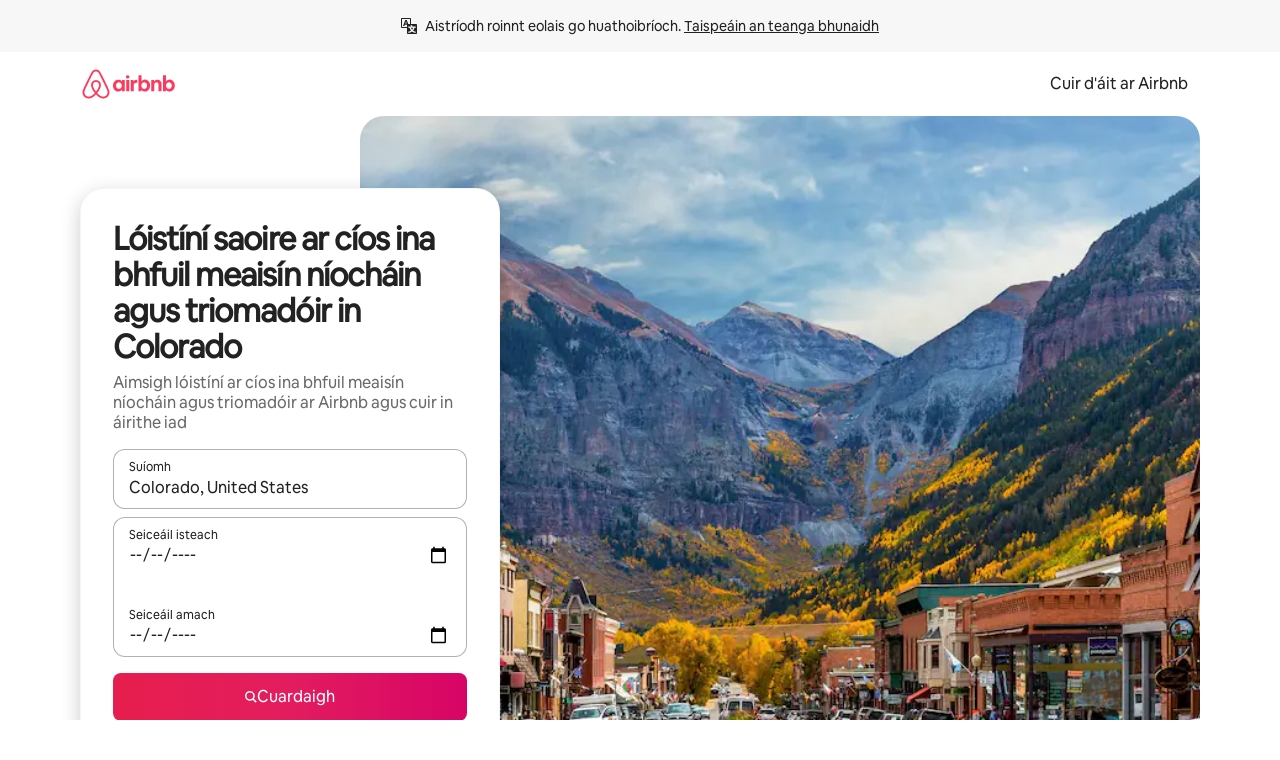

--- FILE ---
content_type: text/html;charset=utf-8
request_url: https://ga.airbnb.ie/colorado-united-states/stays/washer-and-dryer
body_size: 132615
content:
<!doctype html>
<html lang="ga" dir="ltr" data-is-hyperloop="true" data-is-async-local-storage="true" class="scrollbar-gutter"><head><meta charSet="utf-8"/><meta name="locale" content="ga"/><meta name="google" content="notranslate"/><meta id="csrf-param-meta-tag" name="csrf-param" content="authenticity_token"/><meta id="csrf-token-meta-tag" name="csrf-token" content=""/><meta id="english-canonical-url" content=""/><meta name="twitter:widgets:csp" content="on"/><meta name="mobile-web-app-capable" content="yes"/><meta name="apple-mobile-web-app-capable" content="yes"/><meta name="application-name" content="Airbnb"/><meta name="apple-mobile-web-app-title" content="Airbnb"/><meta name="theme-color" content="#ffffff"/><meta name="msapplication-navbutton-color" content="#ffffff"/><meta name="apple-mobile-web-app-status-bar-style" content="black-translucent"/><meta name="msapplication-starturl" content="/?utm_source=homescreen"/><style id="seo-css-reset" type="text/css"> @font-face { font-family: 'Airbnb Cereal VF'; src: url('https://a0.muscache.com/airbnb/static/airbnb-dls-web/build/fonts/cereal-variable/AirbnbCerealVF_W_Wght.8816d9e5c3b6a860636193e36b6ac4e4.woff2') format('woff2 supports variations'), url('https://a0.muscache.com/airbnb/static/airbnb-dls-web/build/fonts/cereal-variable/AirbnbCerealVF_W_Wght.8816d9e5c3b6a860636193e36b6ac4e4.woff2') format('woff2-variations'); font-style: normal; unicode-range: U+0000-03FF, U+0500-058F, U+0700-074F, U+0780-FAFF, U+FE00-FE6F, U+FF00-EFFFF, U+FFFFE-10FFFF; font-display: swap; } @font-face { font-family: 'Airbnb Cereal VF'; src: url('https://a0.muscache.com/airbnb/static/airbnb-dls-web/build/fonts/cereal-variable/AirbnbCerealVF_Italics_W_Wght.bd5e0f97cea11e9264b40656a83357ec.woff2') format('woff2 supports variations'), url('https://a0.muscache.com/airbnb/static/airbnb-dls-web/build/fonts/cereal-variable/AirbnbCerealVF_Italics_W_Wght.bd5e0f97cea11e9264b40656a83357ec.woff2') format('woff2-variations'); font-style: italic; unicode-range: U+0000-03FF, U+0500-058F, U+0700-074F, U+0780-FAFF, U+FE00-FE6F, U+FF00-EFFFF, U+FFFFE-10FFFF; font-display: swap; } @font-face { font-family: 'Airbnb Cereal VF'; unicode-range: U+0600-06FF, U+0750-077F; font-style: normal; src: url('https://a0.muscache.com/airbnb/static/airbnb-dls-web/build/fonts/cereal-variable/AirbnbCerealVF_Arabic_W_Wght.6bee4dd7ab27ef998da2f3a25ae61b48.woff2') format('woff2 supports variations'), url('https://a0.muscache.com/airbnb/static/airbnb-dls-web/build/fonts/cereal-variable/AirbnbCerealVF_Arabic_W_Wght.6bee4dd7ab27ef998da2f3a25ae61b48.woff2') format('woff2-variations'); font-display: swap; } @font-face { font-family: 'Airbnb Cereal VF'; unicode-range: U+0400-04FF; font-style: normal; src: url('https://a0.muscache.com/airbnb/static/airbnb-dls-web/build/fonts/cereal-variable/AirbnbCerealVF_Cyril_W_Wght.df06d21e3ece5673610c24f0090979ff.woff2') format('woff2 supports variations'), url('https://a0.muscache.com/airbnb/static/airbnb-dls-web/build/fonts/cereal-variable/AirbnbCerealVF_Cyril_W_Wght.df06d21e3ece5673610c24f0090979ff.woff2') format('woff2-variations'); font-display: swap; } @font-face { font-family: 'Airbnb Cereal VF'; unicode-range: U+0590-05FF, U+FB00-FB4F; font-style: normal; src: url('https://a0.muscache.com/airbnb/static/airbnb-dls-web/build/fonts/cereal-variable/AirbnbCerealVF_Hebrew_W_Wght.8c6defa083bcccea47d68d872b5a2b0c.woff2') format('woff2 supports variations'), url('https://a0.muscache.com/airbnb/static/airbnb-dls-web/build/fonts/cereal-variable/AirbnbCerealVF_Hebrew_W_Wght.8c6defa083bcccea47d68d872b5a2b0c.woff2') format('woff2-variations'); font-display: swap; } @font-face { font-family: 'Airbnb Cereal VF'; src: url('https://a0.muscache.com/airbnb/static/airbnb-dls-web/build/fonts/cereal-variable/AirbnbCerealVF_W_Wght.8816d9e5c3b6a860636193e36b6ac4e4.woff2') format('woff2 supports variations'), url('https://a0.muscache.com/airbnb/static/airbnb-dls-web/build/fonts/cereal-variable/AirbnbCerealVF_W_Wght.8816d9e5c3b6a860636193e36b6ac4e4.woff2') format('woff2-variations'); font-style: normal; font-display: swap; } @font-face { font-family: 'Airbnb Cereal VF'; unicode-range: U+0900-097F; font-style: normal; src: url('https://a0.muscache.com/airbnb/static/airbnb-dls-web/build/fonts/cereal-variable/AirbnbCerealVF_Deva_W_Wght.b498e56f4d652dd9addb81cdafd7e6d8.woff2') format('woff2 supports variations'), url('https://a0.muscache.com/airbnb/static/airbnb-dls-web/build/fonts/cereal-variable/AirbnbCerealVF_Deva_W_Wght.b498e56f4d652dd9addb81cdafd7e6d8.woff2') format('woff2-variations'); font-display: swap; } @font-face { font-family: 'Airbnb Cereal VF'; unicode-range: U+0E00-0E7F; font-style: normal; src: url('https://a0.muscache.com/airbnb/static/airbnb-dls-web/build/fonts/cereal-variable/AirbnbCerealVF_ThaiLp_W_Wght.e40f7fff25db11840de609db35118844.woff2') format('woff2 supports variations'), url('https://a0.muscache.com/airbnb/static/airbnb-dls-web/build/fonts/cereal-variable/AirbnbCerealVF_ThaiLp_W_Wght.e40f7fff25db11840de609db35118844.woff2') format('woff2-variations'); font-display: swap; } @font-face { font-family: 'Airbnb Cereal VF'; unicode-range: U+0370-03FF; font-style: normal; src: url('https://a0.muscache.com/airbnb/static/airbnb-dls-web/build/fonts/cereal-variable/AirbnbCerealVF_Greek_W_Wght.4eec7b9ea9093264b972a6eb2a7f13b8.woff2') format('woff2 supports variations'), url('https://a0.muscache.com/airbnb/static/airbnb-dls-web/build/fonts/cereal-variable/AirbnbCerealVF_Greek_W_Wght.4eec7b9ea9093264b972a6eb2a7f13b8.woff2') format('woff2-variations'); font-display: swap; } html{font-family: Airbnb Cereal VF,Circular,-apple-system,BlinkMacSystemFont,Roboto,Helvetica Neue,sans-serif;color:inherit;-webkit-font-smoothing:antialiased;-moz-osx-font-smoothing:grayscale;font-synthesis:none;}body{font-size:14px;line-height:1.43;}*,::before,::after{box-sizing:border-box;}html,body,blockquote,dl,dd,h1,h2,h3,h4,h5,h6,hr,figure,p,pre,fieldset{margin:0;padding:0;border:0;}article,aside,details,figcaption,figure,footer,header,hgroup,menu,nav,section{display:block;}ol,ul{list-style:none;margin:0;padding:0;}a{text-decoration:none;color:inherit}input{font-family:inherit;}table{border-collapse:collapse;}.screen-reader-only{border:0;clip:rect(0,0,0,0);height:1px;margin:-1px;overflow:hidden;padding:0;position:absolute;width:1px}.screen-reader-only-focusable:focus{clip:auto;height:auto;margin:0;overflow:visible;position:static;width:auto}.skip-to-content:focus{background-color:#fff;font-size:18px;padding:0 24px;position:absolute;left:3px;line-height:64px;top:3px;z-index:10000}</style><script src="https://a0.muscache.com/airbnb/static/packages/web/common/frontend/hyperloop-browser/metroRequire.227ca10613.js" defer="" crossorigin="anonymous"></script><script src="https://a0.muscache.com/airbnb/static/packages/web/common/frontend/hyperloop-browser/shims_post_modules.6052315266.js" defer="" crossorigin="anonymous"></script><script src="https://a0.muscache.com/airbnb/static/packages/web/ga/frontend/airmetro/browser/asyncRequire.8d06b359cb.js" defer="" crossorigin="anonymous"></script><script src="https://a0.muscache.com/airbnb/static/packages/web/common/frontend/hyperloop-browser/coreV2.1baf1d8370.js" defer="" crossorigin="anonymous"></script><script src="https://a0.muscache.com/airbnb/static/packages/web/common/b7d9.551822d9e2.js" defer="" crossorigin="anonymous"></script><script src="https://a0.muscache.com/airbnb/static/packages/web/common/frontend/seo-loop/routeHandler.9a8337f848.js" defer="" crossorigin="anonymous"></script><script src="https://a0.muscache.com/airbnb/static/packages/web/common/2148.0f63fd6432.js" defer="" crossorigin="anonymous"></script><script src="https://a0.muscache.com/airbnb/static/packages/web/common/217f.cf14833904.js" defer="" crossorigin="anonymous"></script><script src="https://a0.muscache.com/airbnb/static/packages/web/common/e18a.e9e13a26ba.js" defer="" crossorigin="anonymous"></script><script src="https://a0.muscache.com/airbnb/static/packages/web/common/57a4.0dfaef8edb.js" defer="" crossorigin="anonymous"></script><script src="https://a0.muscache.com/airbnb/static/packages/web/common/42cb.f078b943dc.js" defer="" crossorigin="anonymous"></script><script src="https://a0.muscache.com/airbnb/static/packages/web/common/frontend/moment-more-formats/src/locale/ga.4a6d5d299b.js" defer="" crossorigin="anonymous"></script><script src="https://a0.muscache.com/airbnb/static/packages/web/common/frontend/seo-loop/apps/landing-pages/initializer.fb05ba9774.js" defer="" crossorigin="anonymous"></script><script src="https://a0.muscache.com/airbnb/static/packages/web/ga/ce9a.8f0e849262.js" defer="" crossorigin="anonymous"></script><script src="https://a0.muscache.com/airbnb/static/packages/web/common/frontend/landing-pages/page-types/stays/StaysRouteContainer.d710a13f78.js" defer="" crossorigin="anonymous"></script><script src="https://a0.muscache.com/airbnb/static/packages/web/common/5f7b.ab477603e8.js" defer="" crossorigin="anonymous"></script><script src="https://a0.muscache.com/airbnb/static/packages/web/common/0a2f.411bade0ca.js" defer="" crossorigin="anonymous"></script><script src="https://a0.muscache.com/airbnb/static/packages/web/common/0c01.15680075f8.js" defer="" crossorigin="anonymous"></script><script src="https://a0.muscache.com/airbnb/static/packages/web/common/ae27.e7c562abe0.js" defer="" crossorigin="anonymous"></script><script src="https://a0.muscache.com/airbnb/static/packages/web/common/5b92.fb7bda9420.js" defer="" crossorigin="anonymous"></script><script src="https://a0.muscache.com/airbnb/static/packages/web/common/9a38.8715bc6d28.js" defer="" crossorigin="anonymous"></script><script src="https://a0.muscache.com/airbnb/static/packages/web/common/e2da.c2c4778107.js" defer="" crossorigin="anonymous"></script><script src="https://a0.muscache.com/airbnb/static/packages/web/common/c6a9.e034875fb3.js" defer="" crossorigin="anonymous"></script><script src="https://a0.muscache.com/airbnb/static/packages/web/common/frontend/seo-loop/apps/landing-pages/client.4ded56a1eb.js" defer="" crossorigin="anonymous"></script><script>(function() {
  // pg_pixel is no-op now.
})()</script><script>"undefined"!=typeof window&&window.addEventListener("error",function e(r){if(window._errorReportingInitialized)return void window.removeEventListener("error",e);const{error:n}=r;if(!n)return;const o=r.message||n.message,t=/Requiring unknown module/.test(o)?.01:.1;if(Math.random()>t)return;const{locale:a,tracking_context:i}=window[Symbol.for("__ global cache key __")]?.["string | airbnb-bootstrap-data"]?.["_bootstrap-layout-init"]??{},s=a||navigator.language,l=location.pathname,c="undefined"!=typeof window?{tags:{loggingSource:"browser",sampleRate:String(t)}}:{sampleRate:String(t)};fetch("https://notify.bugsnag.com/",{headers:{"Bugsnag-Payload-Version":"5"},body:JSON.stringify({apiKey:"e393bc25e52fe915ffb56c14ddf2ff1b",payloadVersion:"5",notifier:{name:"Bugsnag JavaScript",version:"0.0.5-AirbnbUnhandledBufferedErrorCustomFetch",url:""},events:[{exceptions:[{errorClass:n.name,message:o,stacktrace:[{file:r.filename,lineNumber:r.lineno,columnNumber:r.colno}],type:"browserjs"}],request:{url:location.href},context:l,groupingHash:n.name.concat("-",o,"-",l),unhandled:!0,app:{releaseStage:i?.environment},device:{time:new Date,userAgent:navigator.userAgent},metaData:{infra:{app_name:i?.app,is_buffered_error:!0,loop_name:i?.controller,locale:s,service_worker_url:navigator.serviceWorker?.controller?.scriptURL},...c}}]}),method:"POST"})});</script><script>
// FID init code.
!function(e,n){let t,c,o,i=[];const r={passive:!0,capture:!0},f=new Date,u="pointerup",a="pointercancel";function s(e,n){t||(t=n,c=e,o=new Date,l())}function l(){c>=0&&c<o-f&&(i.forEach(e=>{e(c,t)}),i=[])}function p(t){if(t.cancelable){const c=(t.timeStamp>1e12?new Date:performance.now())-t.timeStamp;"pointerdown"===t.type?function(t,c){function o(){s(t,c),f()}function i(){f()}function f(){n(u,o,r),n(a,i,r)}e(u,o,r),e(a,i,r)}(c,t):s(c,t)}}var w;w=e,["click","mousedown","keydown","touchstart","pointerdown"].forEach(e=>{w(e,p,r)}),self.perfMetrics=self.perfMetrics||{},self.perfMetrics.onFirstInputDelay=function(e){i.push(e),l()},self.perfMetrics.clearFirstInputDelay=function(){t&&(t=null,c=null,o=null)}}(addEventListener,removeEventListener);
// LCP Polyfill code
!function(e,t,n){let o,r,c=0,a=0,s=0,i=!1,l=!0;const f=["IMG","H1","H2","H3","H4","H5","SVG"];let m,d,g;const u=["click","mousedown","keydown","touchstart","pointerdown","scroll"],E={passive:!0,capture:!0};function p(e,t,n){(t>1.000666778*a||o&&!document.body.contains(o))&&(a=t,s=n,o=e,g?.(s,o,a))}function h(e){d?.observe(e)}function N(){if(l)if(i)m||(m={IMG:document.getElementsByTagName("img"),H1:document.getElementsByTagName("h1"),H2:document.getElementsByTagName("h2"),H3:document.getElementsByTagName("h3"),H4:document.getElementsByTagName("h4"),H5:document.getElementsByTagName("h5"),SVG:document.getElementsByTagName("svg")}),f.forEach(e=>{Array.from(m[e]).forEach(e=>{h(e)})}),setTimeout(N,50);else{let e;for(!r&&document.body&&(r=document.createNodeIterator(document.body,NodeFilter.SHOW_ELEMENT,e=>{return t=e,f.includes(t.tagName)||t.hasAttribute("data-lcp-candidate")?NodeFilter.FILTER_ACCEPT:NodeFilter.FILTER_REJECT;var t}));e=r?.nextNode();)h(e);n(N)}}function H(){c=performance.now(),a=0,s=0,o=null,d=new IntersectionObserver(e=>{e.filter(e=>e.isIntersecting).forEach(e=>{!function(e,t,o){const r=t.height*t.width;if(["H1","H2","H3","H4","H5"].includes(e.tagName)){const t=document.createRange();t.selectNodeContents(e),n(()=>{const n=t.getBoundingClientRect(),c=n.height*n.width;o(e,Math.min(c,r),performance.now())})}else if("IMG"!==e.tagName)o(e,r,performance.now());else{const t=()=>n(()=>o(e,r,performance.now()));e.complete?t():e.addEventListener("load",t,{once:!0})}}(e.target,e.intersectionRect,p)})}),n(N),u.forEach(t=>{e(t,y,E)})}function y(e){const t=e.target;("scroll"!==e.type||"expand-trigger"!==t?.className&&"contract-trigger"!==t?.className)&&0!==a&&(performance.now()-c<250||T())}function T(){d?.disconnect(),u.forEach(e=>{t(e,y,E)}),l=!1,d=null}H(),self.perfMetrics=self.perfMetrics||{},self.perfMetrics.onLargestContentfulPaint=function(e){g=e,0!==s&&null!==o&&g(s,o,a)},self.perfMetrics.startSearchingForLargestContentfulPaint=H.bind(null,!1),self.perfMetrics.stopSearchingForLargestContentfulPaint=T,self.perfMetrics.markIsHydratedForLargestContentfulPaint=()=>{i=!0},self.perfMetrics.registerLCPCandidate=h,self.perfMetrics.inspectLCPTarget=()=>o}(addEventListener,removeEventListener,requestAnimationFrame);
// INP init code.
!function(e){let n,t=0;const r={value:-1,entries:[]};let i,o=[];const s=new Map;let a,c=0,l=1/0,u=0;function f(){return null!=a?c:null!=performance.interactionCount?performance.interactionCount:0}function d(){return f()-t}function p(e){e.forEach(e=>{e.interactionId&&function(e){if(null==e.interactionId)return;const n=o[o.length-1],t=s.get(e.interactionId);if(null!=t||o.length<10||e.duration>n.latency){if(null!=t)t.entries.push(e),t.latency=Math.max(t.latency,e.duration);else{const n={id:e.interactionId,latency:e.duration,entries:[e]};o.push(n),s.set(e.interactionId,n)}o.sort((e,n)=>n.latency-e.latency),o.splice(10).forEach(e=>{s.delete(e.id)})}}(e)});const n=function(){const e=Math.min(o.length-1,Math.floor(d()/50));return o[e]}();n&&n.latency!==r.value&&(r.value=n.latency,r.entries=n.entries,v())}function v(){r.value>=0&&i&&i(r.value,r.entries)}"PerformanceObserver"in window&&PerformanceObserver.supportedEntryTypes&&PerformanceObserver.supportedEntryTypes.includes("event")&&("interactionCount"in performance||null!=a||PerformanceObserver.supportedEntryTypes&&PerformanceObserver.supportedEntryTypes.includes("event")&&(a=new PerformanceObserver(e=>{Promise.resolve().then(()=>{e.getEntries().forEach(e=>{e.interactionId&&(l=Math.min(l,e.interactionId),u=Math.max(u,e.interactionId),c=u?(u-l)/7+1:0)})})}),a.observe({type:"event",buffered:!0,durationThreshold:0})),n=new PerformanceObserver(e=>{Promise.resolve().then(()=>{p(e.getEntries())})}),n.observe({type:"event",buffered:!0,durationThreshold:40}),n.observe({type:"first-input",buffered:!0}),e("visibilitychange",function(){null!=n&&"hidden"===document.visibilityState&&(p(n.takeRecords()),r.value<0&&d()>0&&(r.value=0,r.entries=[]),v())},!0),e("pageshow",function(e){e.persisted&&(o=[],s.clear(),t=f(),r.value=-1,r.entries=[])},!0)),self.perfMetrics=self.perfMetrics||{},self.perfMetrics.onInp=function(e){r.value>=0?e(r.value,r.entries):i=e},self.perfMetrics.clearInp=function(){o=[],s.clear(),t=0,c=0,l=1/0,u=0,r.value=-1,r.entries=[]}}(addEventListener);
</script><script>((e,t,o,n)=>{if(!n.supports("(font: -apple-system-body) and (-webkit-touch-callout: default)"))return;const d=e.createElement("div");d.setAttribute("style","font: -apple-system-body"),t.appendChild(d),"17px"===o(d).fontSize&&t.style.setProperty("font-size","16px"),t.removeChild(d)})(document,document.documentElement,getComputedStyle,CSS);</script><script>(()=>{if("undefined"==typeof window)return;if("ScrollTimeline"in window)return;const n=new Map;window.queuedAnimations=n,window.queuedAnimationsLoaded=new AbortController,window.addEventListener("animationstart",i=>{const e=i.target;e.getAnimations().filter(n=>n.animationName===i.animationName).forEach(i=>{n.set(i,e)})},{signal:window.queuedAnimationsLoaded.signal})})();</script><link rel="search" type="application/opensearchdescription+xml" href="/opensearch.xml" title="Airbnb"/><link rel="apple-touch-icon" href="https://a0.muscache.com/airbnb/static/icons/apple-touch-icon-76x76-3b313d93b1b5823293524b9764352ac9.png"/><link rel="apple-touch-icon" sizes="76x76" href="https://a0.muscache.com/airbnb/static/icons/apple-touch-icon-76x76-3b313d93b1b5823293524b9764352ac9.png"/><link rel="apple-touch-icon" sizes="120x120" href="https://a0.muscache.com/airbnb/static/icons/apple-touch-icon-120x120-52b1adb4fe3a8f825fc4b143de12ea4b.png"/><link rel="apple-touch-icon" sizes="152x152" href="https://a0.muscache.com/airbnb/static/icons/apple-touch-icon-152x152-7b7c6444b63d8b6ebad9dae7169e5ed6.png"/><link rel="apple-touch-icon" sizes="180x180" href="https://a0.muscache.com/airbnb/static/icons/apple-touch-icon-180x180-bcbe0e3960cd084eb8eaf1353cf3c730.png"/><link rel="icon" sizes="192x192" href="https://a0.muscache.com/im/pictures/airbnb-platform-assets/AirbnbPlatformAssets-Favicons/original/0d189acb-3f82-4b2c-b95f-ad1d6a803d13.png?im_w=240"/><link rel="shortcut icon" sizes="76x76" type="image/png" href="https://a0.muscache.com/im/pictures/airbnb-platform-assets/AirbnbPlatformAssets-Favicons/original/0d189acb-3f82-4b2c-b95f-ad1d6a803d13.png?im_w=240"/><link rel="mask-icon" href="https://a0.muscache.com/pictures/airbnb-platform-assets/AirbnbPlatformAssets-Favicons/original/304e8c59-05df-4fab-9846-f69fd7f749b0.svg?im_w=240" color="#FF5A5F"/><link rel="apple-touch-icon" href="https://a0.muscache.com/airbnb/static/icons/apple-touch-icon-76x76-3b313d93b1b5823293524b9764352ac9.png"/><link rel="apple-touch-icon" sizes="76x76" href="https://a0.muscache.com/airbnb/static/icons/apple-touch-icon-76x76-3b313d93b1b5823293524b9764352ac9.png"/><link rel="apple-touch-icon" sizes="120x120" href="https://a0.muscache.com/airbnb/static/icons/apple-touch-icon-120x120-52b1adb4fe3a8f825fc4b143de12ea4b.png"/><link rel="apple-touch-icon" sizes="152x152" href="https://a0.muscache.com/airbnb/static/icons/apple-touch-icon-152x152-7b7c6444b63d8b6ebad9dae7169e5ed6.png"/><link rel="apple-touch-icon" sizes="180x180" href="https://a0.muscache.com/airbnb/static/icons/apple-touch-icon-180x180-bcbe0e3960cd084eb8eaf1353cf3c730.png"/><link rel="icon" sizes="192x192" href="https://a0.muscache.com/im/pictures/airbnb-platform-assets/AirbnbPlatformAssets-Favicons/original/0d189acb-3f82-4b2c-b95f-ad1d6a803d13.png?im_w=240"/><link rel="shortcut icon" sizes="76x76" type="image/png" href="https://a0.muscache.com/im/pictures/airbnb-platform-assets/AirbnbPlatformAssets-Favicons/original/0d189acb-3f82-4b2c-b95f-ad1d6a803d13.png?im_w=240"/><link rel="mask-icon" href="https://a0.muscache.com/pictures/airbnb-platform-assets/AirbnbPlatformAssets-Favicons/original/304e8c59-05df-4fab-9846-f69fd7f749b0.svg?im_w=240" color="#FF5A5F"/><style id="aphrodite" type="text/css" data-aphrodite="true">._1wwxwzt{pointer-events:none !important;-webkit-user-select:none !important;user-select:none !important;white-space:pre-wrap !important;padding-left:0px !important;padding-right:0px !important;font-family:Airbnb Cereal VF,Circular,-apple-system,BlinkMacSystemFont,Roboto,Helvetica Neue,sans-serif !important;font-size:1.125rem !important;}._7h1p0g{margin:0 !important;padding:0 !important;}</style><style id="linaria" type="text/css" data-linaria="true">.c1jo210i.c1jo210i.c1jo210i{display:grid;}

.cnk25hy.cnk25hy.cnk25hy{height:100%;}

.e1mkvczo.e1mkvczo.e1mkvczo{grid-row:1;grid-column:1;}

.dir.perb90o.perb90o.perb90o{transition:opacity 75ms var(--motion-linear-curve-animation-timing-function), visibility 75ms var(--motion-linear-curve-animation-timing-function);}

.ni1yqzk.ni1yqzk.ni1yqzk{opacity:1;visibility:visible;}

.rgyynxb.rgyynxb.rgyynxb{opacity:0;visibility:hidden;}
.cyqdyy.cyqdyy.cyqdyy{position:relative;}

.dir.cyqdyy.cyqdyy.cyqdyy{background-color:var(--palette-white);}

.vz2oe5x.vz2oe5x.vz2oe5x{--view-transition_play-state:running;}

.vg7vsjx.vg7vsjx.vg7vsjx{height:100%;}

.v1cv8r21.v1cv8r21.v1cv8r21{display:contents;}

.vyb6402.vyb6402.vyb6402:where(.contextual-grow)::view-transition-group(container),.vyb6402.vyb6402.vyb6402:where(.contextual-grow)::view-transition-group(container-content){mix-blend-mode:normal;overflow:hidden;}

.dir.vyb6402.vyb6402.vyb6402:where(.contextual-grow)::view-transition-group(container),.dir.vyb6402.vyb6402.vyb6402:where(.contextual-grow)::view-transition-group(container-content){border-radius:var(--container-border-radius,15px);}

.dir.vyb6402.vyb6402.vyb6402:where(.contextual-grow)::view-transition-group(container){border-bottom:var(--container-border,none);}

@media (prefers-reduced-motion:no-preference){
.vyb6402.vyb6402.vyb6402:where(.contextual-grow).exit.exit.exit::view-transition-old(container){--view-transition_mix-blend-mode:plus-lighter;opacity:var(--view-transition-fade-effect_opacity-from);--view-transition-fade-effect_opacity-from:1;--view-transition-fade-effect_duration:75ms;--view-transition-fade-effect_transition_timing-function:var(--motion-linear-curve-animation-timing-function);--view-transition-fade-effect_delay:var(--contextual-grow_fade-delay,50ms);animation:var(--reduced-motion_duration,var(--view-transition-fade-effect_duration,200ms)) var(--view-transition-fade-effect_timing-function,linear) var(--view-transition-fade-effect_delay,0ms) 1 normal var(--view-transition_fill-mode,both) var(--view-transition_play-state,paused) fade-vyb6402;}

.dir.vyb6402.vyb6402.vyb6402:where(.contextual-grow).exit.exit.exit::view-transition-old(container){animation:var(--reduced-motion_duration,var(--view-transition-fade-effect_duration,200ms)) var(--view-transition-fade-effect_timing-function,linear) var(--view-transition-fade-effect_delay,0ms) 1 normal var(--view-transition_fill-mode,both) var(--view-transition_play-state,paused) fade-vyb6402;}

@keyframes fade-vyb6402{
from{opacity:var(--view-transition-fade-effect_opacity-from,0);visibility:visible;}

to{opacity:var(--view-transition-fade-effect_opacity-to,1);}}}

@media (prefers-reduced-motion:reduce),(update:slow),(update:none){
.vyb6402.vyb6402.vyb6402:where(.contextual-grow).exit.exit.exit::view-transition-old(container){--view-transition_mix-blend-mode:plus-lighter;opacity:var(--view-transition-fade-effect_opacity-from);}

.dir.vyb6402.vyb6402.vyb6402:where(.contextual-grow).exit.exit.exit::view-transition-old(container){animation:var(--reduced-motion_duration,var(--view-transition-fade-effect_duration,200ms)) var(--view-transition-fade-effect_timing-function,linear) var(--view-transition-fade-effect_delay,0ms) 1 normal var(--view-transition_fill-mode,both) var(--view-transition_play-state,paused) fade-vyb6402;}

@keyframes fade-vyb6402{
from{opacity:var(--view-transition-fade-effect_opacity-from,0);visibility:visible;}

to{opacity:var(--view-transition-fade-effect_opacity-to,1);}}}

@media (prefers-reduced-motion:no-preference){
.vyb6402.vyb6402.vyb6402:where(.contextual-grow).enter.enter.enter::view-transition-old(container){--view-transition_mix-blend-mode:plus-lighter;opacity:var(--view-transition-fade-effect_opacity-from);--view-transition-fade-effect_opacity-from:1;--view-transition-fade-effect_opacity-to:0;--view-transition-fade-effect_duration:75ms;--view-transition-fade-effect_transition_timing-function:var(--motion-linear-curve-animation-timing-function);--view-transition-fade-effect_delay:var(--contextual-grow_fade-delay,50ms);animation:var(--reduced-motion_duration,var(--view-transition-fade-effect_duration,200ms)) var(--view-transition-fade-effect_timing-function,linear) var(--view-transition-fade-effect_delay,0ms) 1 normal var(--view-transition_fill-mode,both) var(--view-transition_play-state,paused) fade-vyb6402;--view-transition-scale-effect_duration:500ms;animation:var(--reduced-motion_duration,var(--view-transition-scale-effect_duration,200ms)) var(--view-transition-scale-effect_timing-function,var(--motion-standard-curve-animation-timing-function)) var(--view-transition-scale-effect_delay,0ms) 1 normal var(--view-transition_fill-mode,both) var(--view-transition_play-state,paused) scale-vyb6402;}

.dir.vyb6402.vyb6402.vyb6402:where(.contextual-grow).enter.enter.enter::view-transition-old(container){animation:var(--reduced-motion_duration,var(--view-transition-fade-effect_duration,200ms)) var(--view-transition-fade-effect_timing-function,linear) var(--view-transition-fade-effect_delay,0ms) 1 normal var(--view-transition_fill-mode,both) var(--view-transition_play-state,paused) fade-vyb6402,var(--reduced-motion_duration,var(--view-transition-scale-effect_duration,200ms)) var(--view-transition-scale-effect_timing-function,var(--motion-standard-curve-animation-timing-function)) var(--view-transition-scale-effect_delay,0ms) 1 normal var(--view-transition_fill-mode,both) var(--view-transition_play-state,paused) scale-vyb6402;}

@keyframes fade-vyb6402{
from{opacity:var(--view-transition-fade-effect_opacity-from,0);visibility:visible;}

to{opacity:var(--view-transition-fade-effect_opacity-to,1);}}

@keyframes scale-vyb6402{
from{filter:var(--view-transition_from-filter);visibility:visible;scale:var(--view-transition-scale-effect_from,1);}

to{filter:var(--view-transition_to-filter);scale:var(--view-transition-scale-effect_to,0);}}}

@media (prefers-reduced-motion:reduce),(update:slow),(update:none){
.vyb6402.vyb6402.vyb6402:where(.contextual-grow).enter.enter.enter::view-transition-old(container){--view-transition_mix-blend-mode:plus-lighter;opacity:var(--view-transition-fade-effect_opacity-from);}

.dir.vyb6402.vyb6402.vyb6402:where(.contextual-grow).enter.enter.enter::view-transition-old(container){animation:var(--reduced-motion_duration,var(--view-transition-fade-effect_duration,200ms)) var(--view-transition-fade-effect_timing-function,linear) var(--view-transition-fade-effect_delay,0ms) 1 normal var(--view-transition_fill-mode,both) var(--view-transition_play-state,paused) fade-vyb6402;}

@keyframes fade-vyb6402{
from{opacity:var(--view-transition-fade-effect_opacity-from,0);visibility:visible;}

to{opacity:var(--view-transition-fade-effect_opacity-to,1);}}}

@media (prefers-reduced-motion:no-preference){
.vyb6402.vyb6402.vyb6402:where(.contextual-grow).enter.enter.enter::view-transition-new(container){--view-transition_mix-blend-mode:plus-lighter;opacity:var(--view-transition-fade-effect_opacity-from);--view-transition-fade-effect_opacity-from:1;--view-transition-fade-effect_duration:75ms;--view-transition-fade-effect_transition_timing-function:var(--motion-linear-curve-animation-timing-function);--view-transition-fade-effect_delay:var(--contextual-grow_fade-delay,50ms);animation:var(--reduced-motion_duration,var(--view-transition-fade-effect_duration,200ms)) var(--view-transition-fade-effect_timing-function,linear) var(--view-transition-fade-effect_delay,0ms) 1 normal var(--view-transition_fill-mode,both) var(--view-transition_play-state,paused) fade-vyb6402;animation:var(--reduced-motion_duration,var(--view-transition-scale-effect_duration,200ms)) var(--view-transition-scale-effect_timing-function,var(--motion-standard-curve-animation-timing-function)) var(--view-transition-scale-effect_delay,0ms) 1 normal var(--view-transition_fill-mode,both) var(--view-transition_play-state,paused) scale-vyb6402;}

.dir.vyb6402.vyb6402.vyb6402:where(.contextual-grow).enter.enter.enter::view-transition-new(container){animation:var(--reduced-motion_duration,var(--view-transition-fade-effect_duration,200ms)) var(--view-transition-fade-effect_timing-function,linear) var(--view-transition-fade-effect_delay,0ms) 1 normal var(--view-transition_fill-mode,both) var(--view-transition_play-state,paused) fade-vyb6402;}

@keyframes fade-vyb6402{
from{opacity:var(--view-transition-fade-effect_opacity-from,0);visibility:visible;}

to{opacity:var(--view-transition-fade-effect_opacity-to,1);}}

@keyframes scale-vyb6402{
from{filter:var(--view-transition_from-filter);visibility:visible;scale:var(--view-transition-scale-effect_from,1);}

to{filter:var(--view-transition_to-filter);scale:var(--view-transition-scale-effect_to,0);}}}

@media (prefers-reduced-motion:reduce),(update:slow),(update:none){
.vyb6402.vyb6402.vyb6402:where(.contextual-grow).enter.enter.enter::view-transition-new(container){--view-transition_mix-blend-mode:plus-lighter;opacity:var(--view-transition-fade-effect_opacity-from);}

.dir.vyb6402.vyb6402.vyb6402:where(.contextual-grow).enter.enter.enter::view-transition-new(container){animation:var(--reduced-motion_duration,var(--view-transition-fade-effect_duration,200ms)) var(--view-transition-fade-effect_timing-function,linear) var(--view-transition-fade-effect_delay,0ms) 1 normal var(--view-transition_fill-mode,both) var(--view-transition_play-state,paused) fade-vyb6402;}

@keyframes fade-vyb6402{
from{opacity:var(--view-transition-fade-effect_opacity-from,0);visibility:visible;}

to{opacity:var(--view-transition-fade-effect_opacity-to,1);}}}

.vyb6402.vyb6402.vyb6402:where(.contextual-grow)::view-transition-new(container-content){mix-blend-mode:normal;}

@media (prefers-reduced-motion:no-preference){
.vyb6402.vyb6402.vyb6402:where(.contextual-grow).enter.enter.enter::view-transition-old(container-content){mix-blend-mode:normal;--view-transition_mix-blend-mode:plus-lighter;opacity:var(--view-transition-fade-effect_opacity-from);--view-transition-fade-effect_opacity-from:1;--view-transition-fade-effect_opacity-to:0;--view-transition-fade-effect_duration:75ms;--view-transition-fade-effect_transition_timing-function:var(--motion-linear-curve-animation-timing-function);--view-transition-fade-effect_delay:var(--contextual-grow_fade-delay,50ms);animation:var(--reduced-motion_duration,var(--view-transition-fade-effect_duration,200ms)) var(--view-transition-fade-effect_timing-function,linear) var(--view-transition-fade-effect_delay,0ms) 1 normal var(--view-transition_fill-mode,both) var(--view-transition_play-state,paused) fade-vyb6402;}

.dir.vyb6402.vyb6402.vyb6402:where(.contextual-grow).enter.enter.enter::view-transition-old(container-content){animation:var(--reduced-motion_duration,var(--view-transition-fade-effect_duration,200ms)) var(--view-transition-fade-effect_timing-function,linear) var(--view-transition-fade-effect_delay,0ms) 1 normal var(--view-transition_fill-mode,both) var(--view-transition_play-state,paused) fade-vyb6402;}

@keyframes fade-vyb6402{
from{opacity:var(--view-transition-fade-effect_opacity-from,0);visibility:visible;}

to{opacity:var(--view-transition-fade-effect_opacity-to,1);}}}

@media (prefers-reduced-motion:reduce),(update:slow),(update:none){
.vyb6402.vyb6402.vyb6402:where(.contextual-grow).enter.enter.enter::view-transition-old(container-content){--view-transition_mix-blend-mode:plus-lighter;opacity:var(--view-transition-fade-effect_opacity-from);}

.dir.vyb6402.vyb6402.vyb6402:where(.contextual-grow).enter.enter.enter::view-transition-old(container-content){animation:var(--reduced-motion_duration,var(--view-transition-fade-effect_duration,200ms)) var(--view-transition-fade-effect_timing-function,linear) var(--view-transition-fade-effect_delay,0ms) 1 normal var(--view-transition_fill-mode,both) var(--view-transition_play-state,paused) fade-vyb6402;}

@keyframes fade-vyb6402{
from{opacity:var(--view-transition-fade-effect_opacity-from,0);visibility:visible;}

to{opacity:var(--view-transition-fade-effect_opacity-to,1);}}}

@media (prefers-reduced-motion:no-preference){
.vyb6402.vyb6402.vyb6402:where(.contextual-grow).enter.enter.enter::view-transition-new(container-content){mix-blend-mode:normal;--view-transition_mix-blend-mode:plus-lighter;opacity:var(--view-transition-fade-effect_opacity-from);--view-transition-fade-effect_opacity-from:var(--contextual-grow_content-start-opacity,0);--view-transition-fade-effect_duration:75ms;--view-transition-fade-effect_transition_timing-function:var(--motion-linear-curve-animation-timing-function);--view-transition-fade-effect_delay:var(--contextual-grow_fade-delay,50ms);animation:var(--reduced-motion_duration,var(--view-transition-fade-effect_duration,200ms)) var(--view-transition-fade-effect_timing-function,linear) var(--view-transition-fade-effect_delay,0ms) 1 normal var(--view-transition_fill-mode,both) var(--view-transition_play-state,paused) fade-vyb6402;}

.dir.vyb6402.vyb6402.vyb6402:where(.contextual-grow).enter.enter.enter::view-transition-new(container-content){animation:var(--reduced-motion_duration,var(--view-transition-fade-effect_duration,200ms)) var(--view-transition-fade-effect_timing-function,linear) var(--view-transition-fade-effect_delay,0ms) 1 normal var(--view-transition_fill-mode,both) var(--view-transition_play-state,paused) fade-vyb6402;}

@keyframes fade-vyb6402{
from{opacity:var(--view-transition-fade-effect_opacity-from,0);visibility:visible;}

to{opacity:var(--view-transition-fade-effect_opacity-to,1);}}}

@media (prefers-reduced-motion:reduce),(update:slow),(update:none){
.vyb6402.vyb6402.vyb6402:where(.contextual-grow).enter.enter.enter::view-transition-new(container-content){--view-transition_mix-blend-mode:plus-lighter;opacity:var(--view-transition-fade-effect_opacity-from);}

.dir.vyb6402.vyb6402.vyb6402:where(.contextual-grow).enter.enter.enter::view-transition-new(container-content){animation:var(--reduced-motion_duration,var(--view-transition-fade-effect_duration,200ms)) var(--view-transition-fade-effect_timing-function,linear) var(--view-transition-fade-effect_delay,0ms) 1 normal var(--view-transition_fill-mode,both) var(--view-transition_play-state,paused) fade-vyb6402;}

@keyframes fade-vyb6402{
from{opacity:var(--view-transition-fade-effect_opacity-from,0);visibility:visible;}

to{opacity:var(--view-transition-fade-effect_opacity-to,1);}}}

@media (prefers-reduced-motion:no-preference){
.vyb6402.vyb6402.vyb6402:where(.contextual-grow).exit.exit.exit::view-transition-old(container-content){--view-transition_mix-blend-mode:plus-lighter;opacity:var(--view-transition-fade-effect_opacity-from);--view-transition-fade-effect_opacity-from:1;--view-transition-fade-effect_opacity-to:0;--view-transition-fade-effect_duration:75ms;--view-transition-fade-effect_transition_timing-function:var(--motion-linear-curve-animation-timing-function);--view-transition-fade-effect_delay:var(--contextual-grow_fade-delay,50ms);animation:var(--reduced-motion_duration,var(--view-transition-fade-effect_duration,200ms)) var(--view-transition-fade-effect_timing-function,linear) var(--view-transition-fade-effect_delay,0ms) 1 normal var(--view-transition_fill-mode,both) var(--view-transition_play-state,paused) fade-vyb6402;}

.dir.vyb6402.vyb6402.vyb6402:where(.contextual-grow).exit.exit.exit::view-transition-old(container-content){animation:var(--reduced-motion_duration,var(--view-transition-fade-effect_duration,200ms)) var(--view-transition-fade-effect_timing-function,linear) var(--view-transition-fade-effect_delay,0ms) 1 normal var(--view-transition_fill-mode,both) var(--view-transition_play-state,paused) fade-vyb6402;}

@keyframes fade-vyb6402{
from{opacity:var(--view-transition-fade-effect_opacity-from,0);visibility:visible;}

to{opacity:var(--view-transition-fade-effect_opacity-to,1);}}}

@media (prefers-reduced-motion:reduce),(update:slow),(update:none){
.vyb6402.vyb6402.vyb6402:where(.contextual-grow).exit.exit.exit::view-transition-old(container-content){--view-transition_mix-blend-mode:plus-lighter;opacity:var(--view-transition-fade-effect_opacity-from);}

.dir.vyb6402.vyb6402.vyb6402:where(.contextual-grow).exit.exit.exit::view-transition-old(container-content){animation:var(--reduced-motion_duration,var(--view-transition-fade-effect_duration,200ms)) var(--view-transition-fade-effect_timing-function,linear) var(--view-transition-fade-effect_delay,0ms) 1 normal var(--view-transition_fill-mode,both) var(--view-transition_play-state,paused) fade-vyb6402;}

@keyframes fade-vyb6402{
from{opacity:var(--view-transition-fade-effect_opacity-from,0);visibility:visible;}

to{opacity:var(--view-transition-fade-effect_opacity-to,1);}}}

@media (prefers-reduced-motion:no-preference){
.vyb6402.vyb6402.vyb6402:where(.contextual-grow).exit.exit.exit::view-transition-new(container-content){mix-blend-mode:normal;--view-transition_mix-blend-mode:plus-lighter;opacity:var(--view-transition-fade-effect_opacity-from);--view-transition-fade-effect_duration:75ms;--view-transition-fade-effect_transition_timing-function:var(--motion-linear-curve-animation-timing-function);--view-transition-fade-effect_delay:var(--contextual-grow_fade-delay,50ms);animation:var(--reduced-motion_duration,var(--view-transition-fade-effect_duration,200ms)) var(--view-transition-fade-effect_timing-function,linear) var(--view-transition-fade-effect_delay,0ms) 1 normal var(--view-transition_fill-mode,both) var(--view-transition_play-state,paused) fade-vyb6402;}

.dir.vyb6402.vyb6402.vyb6402:where(.contextual-grow).exit.exit.exit::view-transition-new(container-content){animation:var(--reduced-motion_duration,var(--view-transition-fade-effect_duration,200ms)) var(--view-transition-fade-effect_timing-function,linear) var(--view-transition-fade-effect_delay,0ms) 1 normal var(--view-transition_fill-mode,both) var(--view-transition_play-state,paused) fade-vyb6402;}

@keyframes fade-vyb6402{
from{opacity:var(--view-transition-fade-effect_opacity-from,0);visibility:visible;}

to{opacity:var(--view-transition-fade-effect_opacity-to,1);}}}

@media (prefers-reduced-motion:reduce),(update:slow),(update:none){
.vyb6402.vyb6402.vyb6402:where(.contextual-grow).exit.exit.exit::view-transition-new(container-content){--view-transition_mix-blend-mode:plus-lighter;opacity:var(--view-transition-fade-effect_opacity-from);}

.dir.vyb6402.vyb6402.vyb6402:where(.contextual-grow).exit.exit.exit::view-transition-new(container-content){animation:var(--reduced-motion_duration,var(--view-transition-fade-effect_duration,200ms)) var(--view-transition-fade-effect_timing-function,linear) var(--view-transition-fade-effect_delay,0ms) 1 normal var(--view-transition_fill-mode,both) var(--view-transition_play-state,paused) fade-vyb6402;}

@keyframes fade-vyb6402{
from{opacity:var(--view-transition-fade-effect_opacity-from,0);visibility:visible;}

to{opacity:var(--view-transition-fade-effect_opacity-to,1);}}}

@media (prefers-reduced-motion:no-preference){
.vyb6402.vyb6402.vyb6402:where(.contextual-grow).exit.exit.exit::view-transition-new(container){--view-transition_mix-blend-mode:plus-lighter;opacity:var(--view-transition-fade-effect_opacity-from);--view-transition-fade-effect_duration:75ms;--view-transition-fade-effect_transition_timing-function:var(--motion-linear-curve-animation-timing-function);--view-transition-fade-effect_delay:var(--contextual-grow_fade-delay,50ms);animation:var(--reduced-motion_duration,var(--view-transition-fade-effect_duration,200ms)) var(--view-transition-fade-effect_timing-function,linear) var(--view-transition-fade-effect_delay,0ms) 1 normal var(--view-transition_fill-mode,both) var(--view-transition_play-state,paused) fade-vyb6402;}

.dir.vyb6402.vyb6402.vyb6402:where(.contextual-grow).exit.exit.exit::view-transition-new(container){animation:var(--reduced-motion_duration,var(--view-transition-fade-effect_duration,200ms)) var(--view-transition-fade-effect_timing-function,linear) var(--view-transition-fade-effect_delay,0ms) 1 normal var(--view-transition_fill-mode,both) var(--view-transition_play-state,paused) fade-vyb6402;}

@keyframes fade-vyb6402{
from{opacity:var(--view-transition-fade-effect_opacity-from,0);visibility:visible;}

to{opacity:var(--view-transition-fade-effect_opacity-to,1);}}}

@media (prefers-reduced-motion:reduce),(update:slow),(update:none){
.vyb6402.vyb6402.vyb6402:where(.contextual-grow).exit.exit.exit::view-transition-new(container){--view-transition_mix-blend-mode:plus-lighter;opacity:var(--view-transition-fade-effect_opacity-from);}

.dir.vyb6402.vyb6402.vyb6402:where(.contextual-grow).exit.exit.exit::view-transition-new(container){animation:var(--reduced-motion_duration,var(--view-transition-fade-effect_duration,200ms)) var(--view-transition-fade-effect_timing-function,linear) var(--view-transition-fade-effect_delay,0ms) 1 normal var(--view-transition_fill-mode,both) var(--view-transition_play-state,paused) fade-vyb6402;}

@keyframes fade-vyb6402{
from{opacity:var(--view-transition-fade-effect_opacity-from,0);visibility:visible;}

to{opacity:var(--view-transition-fade-effect_opacity-to,1);}}}

.vyb6402.vyb6402.vyb6402:where(.contextual-grow).enter.enter.enter::view-transition-new(root){display:none;}

.vyb6402.vyb6402.vyb6402:where(.contextual-grow).exit.exit.exit::view-transition-old(root){display:none;}

@media (prefers-reduced-motion:no-preference){
.vyb6402.vyb6402.vyb6402:where(.contextual-grow).enter.enter.enter::view-transition-old(root){--view-transition_mix-blend-mode:plus-lighter;opacity:var(--view-transition-fade-effect_opacity-from);--view-transition-fade-effect_opacity-from:var(--contextual-grow_start-opacity,1);--view-transition-fade-effect_opacity-to:var(--contextual-grow_end-opacity,0);--view-transition-fade-effect_duration:75ms;--view-transition-fade-effect_delay:var(--contextual-grow_fade-delay,50ms);animation:var(--reduced-motion_duration,var(--view-transition-fade-effect_duration,200ms)) var(--view-transition-fade-effect_timing-function,linear) var(--view-transition-fade-effect_delay,0ms) 1 normal var(--view-transition_fill-mode,both) var(--view-transition_play-state,paused) fade-vyb6402;--view-transition-scale-effect_to:var(--contextual-grow_scale--end,0.94);--view-transition-scale-effect_duration:500ms;animation:var(--reduced-motion_duration,var(--view-transition-scale-effect_duration,200ms)) var(--view-transition-scale-effect_timing-function,var(--motion-standard-curve-animation-timing-function)) var(--view-transition-scale-effect_delay,0ms) 1 normal var(--view-transition_fill-mode,both) var(--view-transition_play-state,paused) scale-vyb6402;--view-transition_from-filter:brightness(var(--scrim-animation_end-brightness,1));--view-transition_to-filter:brightness(var(--scrim-animation_start-brightness,0.6));}

.dir.vyb6402.vyb6402.vyb6402:where(.contextual-grow).enter.enter.enter::view-transition-old(root){animation:var(--reduced-motion_duration,var(--view-transition-fade-effect_duration,200ms)) var(--view-transition-fade-effect_timing-function,linear) var(--view-transition-fade-effect_delay,0ms) 1 normal var(--view-transition_fill-mode,both) var(--view-transition_play-state,paused) fade-vyb6402,var(--reduced-motion_duration,var(--view-transition-scale-effect_duration,200ms)) var(--view-transition-scale-effect_timing-function,var(--motion-standard-curve-animation-timing-function)) var(--view-transition-scale-effect_delay,0ms) 1 normal var(--view-transition_fill-mode,both) var(--view-transition_play-state,paused) scale-vyb6402;}

@keyframes fade-vyb6402{
from{opacity:var(--view-transition-fade-effect_opacity-from,0);visibility:visible;}

to{opacity:var(--view-transition-fade-effect_opacity-to,1);}}

@keyframes scale-vyb6402{
from{filter:var(--view-transition_from-filter);visibility:visible;scale:var(--view-transition-scale-effect_from,1);}

to{filter:var(--view-transition_to-filter);scale:var(--view-transition-scale-effect_to,0);}}}

@media (prefers-reduced-motion:reduce),(update:slow),(update:none){
.vyb6402.vyb6402.vyb6402:where(.contextual-grow).enter.enter.enter::view-transition-old(root){--view-transition_mix-blend-mode:plus-lighter;opacity:var(--view-transition-fade-effect_opacity-from);}

.dir.vyb6402.vyb6402.vyb6402:where(.contextual-grow).enter.enter.enter::view-transition-old(root){animation:var(--reduced-motion_duration,var(--view-transition-fade-effect_duration,200ms)) var(--view-transition-fade-effect_timing-function,linear) var(--view-transition-fade-effect_delay,0ms) 1 normal var(--view-transition_fill-mode,both) var(--view-transition_play-state,paused) fade-vyb6402;}

@keyframes fade-vyb6402{
from{opacity:var(--view-transition-fade-effect_opacity-from,0);visibility:visible;}

to{opacity:var(--view-transition-fade-effect_opacity-to,1);}}}

@media (prefers-reduced-motion:no-preference){
.vyb6402.vyb6402.vyb6402:where(.contextual-grow).exit.exit.exit::view-transition-new(root){--view-transition-scale-effect_from:var(--contextual-grow_scale--end,0.94);--view-transition-scale-effect_to:var(--contextual-grow_scale--start,1);--view-transition-scale-effect_duration:500ms;animation:var(--reduced-motion_duration,var(--view-transition-scale-effect_duration,200ms)) var(--view-transition-scale-effect_timing-function,var(--motion-standard-curve-animation-timing-function)) var(--view-transition-scale-effect_delay,0ms) 1 normal var(--view-transition_fill-mode,both) var(--view-transition_play-state,paused) scale-vyb6402;--view-transition_from-filter:brightness(var(--scrim-animation_end-brightness,0.6));--view-transition_to-filter:brightness(var(--scrim-animation_start-brightness,1));}

.dir.vyb6402.vyb6402.vyb6402:where(.contextual-grow).exit.exit.exit::view-transition-new(root){animation:var(--reduced-motion_duration,var(--view-transition-scale-effect_duration,200ms)) var(--view-transition-scale-effect_timing-function,var(--motion-standard-curve-animation-timing-function)) var(--view-transition-scale-effect_delay,0ms) 1 normal var(--view-transition_fill-mode,both) var(--view-transition_play-state,paused) scale-vyb6402;}

@keyframes scale-vyb6402{
from{filter:var(--view-transition_from-filter);visibility:visible;scale:var(--view-transition-scale-effect_from,1);}

to{filter:var(--view-transition_to-filter);scale:var(--view-transition-scale-effect_to,0);}}}

@media (prefers-reduced-motion:reduce),(update:slow),(update:none){
.vyb6402.vyb6402.vyb6402:where(.contextual-grow).exit.exit.exit::view-transition-new(root){--view-transition_mix-blend-mode:plus-lighter;opacity:var(--view-transition-fade-effect_opacity-from);}

.dir.vyb6402.vyb6402.vyb6402:where(.contextual-grow).exit.exit.exit::view-transition-new(root){animation:var(--reduced-motion_duration,var(--view-transition-fade-effect_duration,200ms)) var(--view-transition-fade-effect_timing-function,linear) var(--view-transition-fade-effect_delay,0ms) 1 normal var(--view-transition_fill-mode,both) var(--view-transition_play-state,paused) fade-vyb6402;}

@keyframes fade-vyb6402{
from{opacity:var(--view-transition-fade-effect_opacity-from,0);visibility:visible;}

to{opacity:var(--view-transition-fade-effect_opacity-to,1);}}}

.vyb6402.vyb6402.vyb6402:where(.contextual-grow).exit.exit.exit::view-transition-new(root) [data-static-element-wrapper] > [view-transition-element] [view-transition-element]{--view-transition_visibility:visible;}

.vyb6402.vyb6402.vyb6402:where(.contextual-grow)::view-transition-group(root)::view-transition-new > [data-static-element-wrapper] > [view-transition-element]{visibility:visible;}

.vyb6402.vyb6402.vyb6402:where(.contextual-grow)::view-transition-group(root) [frozen-view-transition-old] [data-static-element-wrapper] > [view-transition-element] [view-transition-element],.vyb6402.vyb6402.vyb6402:where(.contextual-grow)::view-transition-group(root)::view-transition-old [data-static-element-wrapper] > [view-transition-element] [view-transition-element]{--view-transition_visibility:visible;}

.vyb6402.vyb6402.vyb6402:where(.contextual-grow)::view-transition-group(root) [frozen-view-transition-old] [data-static-element-wrapper] > [view-transition-element] [view-transition-element] [active-element='true'],.vyb6402.vyb6402.vyb6402:where(.contextual-grow)::view-transition-group(root)::view-transition-old [data-static-element-wrapper] > [view-transition-element] [view-transition-element] [active-element='true']{visibility:hidden;}

.v1koiow6.v1koiow6.v1koiow6:where(.slide-in-and-fade)::view-transition-new(root){mix-blend-mode:normal;}

.dir.v1koiow6.v1koiow6.v1koiow6:where(.slide-in-and-fade)::view-transition-new(root){animation:none;}

.dir.v1koiow6.v1koiow6.v1koiow6:where(.slide-in-and-fade)::view-transition-group(root){animation:none;}

.v1koiow6.v1koiow6.v1koiow6:where(.slide-in-and-fade)::view-transition-old(root){display:none;}

.dir.v1koiow6.v1koiow6.v1koiow6:where(.slide-in-and-fade)::view-transition-group(screen){animation:none;}

.v1koiow6.v1koiow6.v1koiow6:where(.slide-in-and-fade)::view-transition-image-pair(screen){mix-blend-mode:normal;display:grid;height:100%;overflow:hidden;}

.v1koiow6.v1koiow6.v1koiow6:where(.slide-in-and-fade)::view-transition-old(screen),.v1koiow6.v1koiow6.v1koiow6:where(.slide-in-and-fade)::view-transition-new(screen){display:flex;grid-area:1 / 1;mix-blend-mode:normal;position:static;}

.dir.v1koiow6.v1koiow6.v1koiow6:where(.slide-in-and-fade)::view-transition-new(screen){animation:none;}

@media (prefers-reduced-motion:no-preference){
.v1koiow6.v1koiow6.v1koiow6:where(.slide-in-and-fade).enter.enter.enter::view-transition-old(screen){--view-transition_mix-blend-mode:normal;--view-transition-fade-effect_opacity-from:1;--view-transition-relative-move-effect_from-x:0;--view-transition-relative-move-effect_to-x:calc(-1 * var(--slide-in-and-fade_offset-x-to,200px));--view-transition-relative-move-effect_duration:500ms;animation:var(--reduced-motion_duration,var(--view-transition-relative-move-effect_duration,200ms)) var(--view-transition-relative-move-effect_timing-function,var(--motion-standard-curve-animation-timing-function)) var(--view-transition-relative-move-effect_delay,0ms) 1 normal var(--view-transition_fill-mode,both) var(--view-transition_play-state,paused) relative-move-v1koiow6;--view-transition_mix-blend-mode:plus-lighter;opacity:var(--view-transition-fade-effect_opacity-from);--view-transition-fade-effect_opacity-from:1;--view-transition-fade-effect_opacity-to:0;--view-transition-fade-effect_duration:75ms;animation:var(--reduced-motion_duration,var(--view-transition-fade-effect_duration,200ms)) var(--view-transition-fade-effect_timing-function,linear) var(--view-transition-fade-effect_delay,0ms) 1 normal var(--view-transition_fill-mode,both) var(--view-transition_play-state,paused) fade-v1koiow6;}

.dir.v1koiow6.v1koiow6.v1koiow6:where(.slide-in-and-fade).enter.enter.enter::view-transition-old(screen){animation:var(--reduced-motion_duration,var(--view-transition-fade-effect_duration,200ms)) var(--view-transition-fade-effect_timing-function,linear) var(--view-transition-fade-effect_delay,0ms) 1 normal var(--view-transition_fill-mode,both) var(--view-transition_play-state,paused) fade-v1koiow6,var(--reduced-motion_duration,var(--view-transition-relative-move-effect_duration,200ms)) var(--view-transition-relative-move-effect_timing-function,var(--motion-standard-curve-animation-timing-function)) var(--view-transition-relative-move-effect_delay,0ms) 1 normal var(--view-transition_fill-mode,both) var(--view-transition_play-state,paused) relative-move-v1koiow6;animation-duration:var(--slide-in-and-fade_fade-out-duration,75ms),var(--slide-in-and-fade_move-duration,500ms);}

@keyframes relative-move-v1koiow6{
from{filter:var(--view-transition_from-filter);visibility:visible;transform:translate( var(--view-transition-relative-move-effect_from-x,0),var(--view-transition-relative-move-effect_from-y,0) );scale:var(--view-transition-relative-move-effect_scale-from,1);}

to{filter:var(--view-transition_to-filter);transform:translate( var(--view-transition-relative-move-effect_to-x,0),var(--view-transition-relative-move-effect_to-y,0) );scale:var(--view-transition-relative-move-effect_scale-to,1);}}

@keyframes fade-v1koiow6{
from{opacity:var(--view-transition-fade-effect_opacity-from,0);visibility:visible;}

to{opacity:var(--view-transition-fade-effect_opacity-to,1);}}}

@media (prefers-reduced-motion:reduce),(update:slow),(update:none){
.v1koiow6.v1koiow6.v1koiow6:where(.slide-in-and-fade).enter.enter.enter::view-transition-old(screen){--view-transition_mix-blend-mode:plus-lighter;opacity:var(--view-transition-fade-effect_opacity-from);--view-transition-fade-effect_opacity-from:1;--view-transition-fade-effect_opacity-to:0;}

.dir.v1koiow6.v1koiow6.v1koiow6:where(.slide-in-and-fade).enter.enter.enter::view-transition-old(screen){animation:var(--reduced-motion_duration,var(--view-transition-fade-effect_duration,200ms)) var(--view-transition-fade-effect_timing-function,linear) var(--view-transition-fade-effect_delay,0ms) 1 normal var(--view-transition_fill-mode,both) var(--view-transition_play-state,paused) fade-v1koiow6;}

@keyframes fade-v1koiow6{
from{opacity:var(--view-transition-fade-effect_opacity-from,0);visibility:visible;}

to{opacity:var(--view-transition-fade-effect_opacity-to,1);}}}

.dir.v1koiow6.v1koiow6.v1koiow6:where(.slide-in-and-fade).enter.enter.enter::view-transition-new(screen){background:var(--view-transition_panel-background,#fff);}

@media (prefers-reduced-motion:no-preference){
.v1koiow6.v1koiow6.v1koiow6:where(.slide-in-and-fade).enter.enter.enter::view-transition-new(screen){--view-transition_mix-blend-mode:normal;--view-transition-fade-effect_opacity-from:1;--view-transition-relative-move-effect_from-x:var(--slide-in-and-fade_offset-x-from,200px);--view-transition-relative-move-effect_to-x:0;--view-transition-relative-move-effect_duration:500ms;animation:var(--reduced-motion_duration,var(--view-transition-relative-move-effect_duration,200ms)) var(--view-transition-relative-move-effect_timing-function,var(--motion-standard-curve-animation-timing-function)) var(--view-transition-relative-move-effect_delay,0ms) 1 normal var(--view-transition_fill-mode,both) var(--view-transition_play-state,paused) relative-move-v1koiow6;--view-transition_mix-blend-mode:plus-lighter;opacity:var(--view-transition-fade-effect_opacity-from);--view-transition-fade-effect_opacity-from:0;--view-transition-fade-effect_opacity-to:1;--view-transition-fade-effect_duration:350ms;--view-transition-fade-effect_delay:50ms;animation:var(--reduced-motion_duration,var(--view-transition-fade-effect_duration,200ms)) var(--view-transition-fade-effect_timing-function,linear) var(--view-transition-fade-effect_delay,0ms) 1 normal var(--view-transition_fill-mode,both) var(--view-transition_play-state,paused) fade-v1koiow6;}

.dir.v1koiow6.v1koiow6.v1koiow6:where(.slide-in-and-fade).enter.enter.enter::view-transition-new(screen){margin-top:calc( var(--view-transition-group-new_top,0) - var(--view-transition-group-old_top,0) );animation:var(--reduced-motion_duration,var(--view-transition-fade-effect_duration,200ms)) var(--view-transition-fade-effect_timing-function,linear) var(--view-transition-fade-effect_delay,0ms) 1 normal var(--view-transition_fill-mode,both) var(--view-transition_play-state,paused) fade-v1koiow6,var(--reduced-motion_duration,var(--view-transition-relative-move-effect_duration,200ms)) var(--view-transition-relative-move-effect_timing-function,var(--motion-standard-curve-animation-timing-function)) var(--view-transition-relative-move-effect_delay,0ms) 1 normal var(--view-transition_fill-mode,both) var(--view-transition_play-state,paused) relative-move-v1koiow6;animation-duration:var(--slide-in-and-fade_fade-in-duration,350ms),var(--slide-in-and-fade_move-duration,500ms);}

@keyframes relative-move-v1koiow6{
from{filter:var(--view-transition_from-filter);visibility:visible;transform:translate( var(--view-transition-relative-move-effect_from-x,0),var(--view-transition-relative-move-effect_from-y,0) );scale:var(--view-transition-relative-move-effect_scale-from,1);}

to{filter:var(--view-transition_to-filter);transform:translate( var(--view-transition-relative-move-effect_to-x,0),var(--view-transition-relative-move-effect_to-y,0) );scale:var(--view-transition-relative-move-effect_scale-to,1);}}

@keyframes fade-v1koiow6{
from{opacity:var(--view-transition-fade-effect_opacity-from,0);visibility:visible;}

to{opacity:var(--view-transition-fade-effect_opacity-to,1);}}}

@media (prefers-reduced-motion:reduce),(update:slow),(update:none){
.v1koiow6.v1koiow6.v1koiow6:where(.slide-in-and-fade).enter.enter.enter::view-transition-new(screen){--view-transition_mix-blend-mode:plus-lighter;opacity:var(--view-transition-fade-effect_opacity-from);--view-transition-fade-effect_opacity-from:0;--view-transition-fade-effect_opacity-to:1;}

.dir.v1koiow6.v1koiow6.v1koiow6:where(.slide-in-and-fade).enter.enter.enter::view-transition-new(screen){animation:var(--reduced-motion_duration,var(--view-transition-fade-effect_duration,200ms)) var(--view-transition-fade-effect_timing-function,linear) var(--view-transition-fade-effect_delay,0ms) 1 normal var(--view-transition_fill-mode,both) var(--view-transition_play-state,paused) fade-v1koiow6;}

@keyframes fade-v1koiow6{
from{opacity:var(--view-transition-fade-effect_opacity-from,0);visibility:visible;}

to{opacity:var(--view-transition-fade-effect_opacity-to,1);}}}

.v1koiow6.v1koiow6.v1koiow6:where(.slide-in-and-fade).exit.exit.exit::view-transition-new(screen){--view-transition_mix-blend-mode:normal;}

@media (prefers-reduced-motion:no-preference){
.v1koiow6.v1koiow6.v1koiow6:where(.slide-in-and-fade).exit.exit.exit::view-transition-new(screen){--view-transition_mix-blend-mode:normal;--view-transition-fade-effect_opacity-from:1;--view-transition-relative-move-effect_from-x:calc(-1 * var(--slide-in-and-fade_offset-x-from,200px));--view-transition-relative-move-effect_to-x:0;--view-transition-relative-move-effect_duration:500ms;animation:var(--reduced-motion_duration,var(--view-transition-relative-move-effect_duration,200ms)) var(--view-transition-relative-move-effect_timing-function,var(--motion-standard-curve-animation-timing-function)) var(--view-transition-relative-move-effect_delay,0ms) 1 normal var(--view-transition_fill-mode,both) var(--view-transition_play-state,paused) relative-move-v1koiow6;--view-transition_mix-blend-mode:plus-lighter;opacity:var(--view-transition-fade-effect_opacity-from);--view-transition-fade-effect_opacity-from:0;--view-transition-fade-effect_opacity-to:1;--view-transition-fade-effect_duration:350ms;--view-transition-fade-effect_delay:50ms;animation:var(--reduced-motion_duration,var(--view-transition-fade-effect_duration,200ms)) var(--view-transition-fade-effect_timing-function,linear) var(--view-transition-fade-effect_delay,0ms) 1 normal var(--view-transition_fill-mode,both) var(--view-transition_play-state,paused) fade-v1koiow6;}

.dir.v1koiow6.v1koiow6.v1koiow6:where(.slide-in-and-fade).exit.exit.exit::view-transition-new(screen){animation:var(--reduced-motion_duration,var(--view-transition-fade-effect_duration,200ms)) var(--view-transition-fade-effect_timing-function,linear) var(--view-transition-fade-effect_delay,0ms) 1 normal var(--view-transition_fill-mode,both) var(--view-transition_play-state,paused) fade-v1koiow6,var(--reduced-motion_duration,var(--view-transition-relative-move-effect_duration,200ms)) var(--view-transition-relative-move-effect_timing-function,var(--motion-standard-curve-animation-timing-function)) var(--view-transition-relative-move-effect_delay,0ms) 1 normal var(--view-transition_fill-mode,both) var(--view-transition_play-state,paused) relative-move-v1koiow6;animation-duration:var(--slide-in-and-fade_fade-in-duration,350ms),var(--slide-in-and-fade_move-duration,500ms);}

@keyframes relative-move-v1koiow6{
from{filter:var(--view-transition_from-filter);visibility:visible;transform:translate( var(--view-transition-relative-move-effect_from-x,0),var(--view-transition-relative-move-effect_from-y,0) );scale:var(--view-transition-relative-move-effect_scale-from,1);}

to{filter:var(--view-transition_to-filter);transform:translate( var(--view-transition-relative-move-effect_to-x,0),var(--view-transition-relative-move-effect_to-y,0) );scale:var(--view-transition-relative-move-effect_scale-to,1);}}

@keyframes fade-v1koiow6{
from{opacity:var(--view-transition-fade-effect_opacity-from,0);visibility:visible;}

to{opacity:var(--view-transition-fade-effect_opacity-to,1);}}}

@media (prefers-reduced-motion:reduce),(update:slow),(update:none){
.v1koiow6.v1koiow6.v1koiow6:where(.slide-in-and-fade).exit.exit.exit::view-transition-new(screen){--view-transition_mix-blend-mode:plus-lighter;opacity:var(--view-transition-fade-effect_opacity-from);--view-transition-fade-effect_opacity-from:0;--view-transition-fade-effect_opacity-to:1;}

.dir.v1koiow6.v1koiow6.v1koiow6:where(.slide-in-and-fade).exit.exit.exit::view-transition-new(screen){animation:var(--reduced-motion_duration,var(--view-transition-fade-effect_duration,200ms)) var(--view-transition-fade-effect_timing-function,linear) var(--view-transition-fade-effect_delay,0ms) 1 normal var(--view-transition_fill-mode,both) var(--view-transition_play-state,paused) fade-v1koiow6;}

@keyframes fade-v1koiow6{
from{opacity:var(--view-transition-fade-effect_opacity-from,0);visibility:visible;}

to{opacity:var(--view-transition-fade-effect_opacity-to,1);}}}

.dir.v1koiow6.v1koiow6.v1koiow6:where(.slide-in-and-fade).exit.exit.exit::view-transition-old(screen){background:var(--view-transition_panel-background,#fff);}

@media (prefers-reduced-motion:no-preference){
.v1koiow6.v1koiow6.v1koiow6:where(.slide-in-and-fade).exit.exit.exit::view-transition-old(screen){--view-transition_mix-blend-mode:normal;--view-transition-fade-effect_opacity-from:1;--view-transition-relative-move-effect_from-x:0;--view-transition-relative-move-effect_to-x:var(--slide-in-and-fade_offset-x-to,200px);--view-transition-relative-move-effect_duration:500ms;animation:var(--reduced-motion_duration,var(--view-transition-relative-move-effect_duration,200ms)) var(--view-transition-relative-move-effect_timing-function,var(--motion-standard-curve-animation-timing-function)) var(--view-transition-relative-move-effect_delay,0ms) 1 normal var(--view-transition_fill-mode,both) var(--view-transition_play-state,paused) relative-move-v1koiow6;--view-transition_mix-blend-mode:plus-lighter;opacity:var(--view-transition-fade-effect_opacity-from);--view-transition-fade-effect_opacity-from:1;--view-transition-fade-effect_opacity-to:0;--view-transition-fade-effect_duration:75ms;animation:var(--reduced-motion_duration,var(--view-transition-fade-effect_duration,200ms)) var(--view-transition-fade-effect_timing-function,linear) var(--view-transition-fade-effect_delay,0ms) 1 normal var(--view-transition_fill-mode,both) var(--view-transition_play-state,paused) fade-v1koiow6;}

.dir.v1koiow6.v1koiow6.v1koiow6:where(.slide-in-and-fade).exit.exit.exit::view-transition-old(screen){animation:var(--reduced-motion_duration,var(--view-transition-fade-effect_duration,200ms)) var(--view-transition-fade-effect_timing-function,linear) var(--view-transition-fade-effect_delay,0ms) 1 normal var(--view-transition_fill-mode,both) var(--view-transition_play-state,paused) fade-v1koiow6,var(--reduced-motion_duration,var(--view-transition-relative-move-effect_duration,200ms)) var(--view-transition-relative-move-effect_timing-function,var(--motion-standard-curve-animation-timing-function)) var(--view-transition-relative-move-effect_delay,0ms) 1 normal var(--view-transition_fill-mode,both) var(--view-transition_play-state,paused) relative-move-v1koiow6;animation-duration:var(--slide-in-and-fade_fade-out-duration,75ms),var(--slide-in-and-fade_move-duration,500ms);}

@keyframes relative-move-v1koiow6{
from{filter:var(--view-transition_from-filter);visibility:visible;transform:translate( var(--view-transition-relative-move-effect_from-x,0),var(--view-transition-relative-move-effect_from-y,0) );scale:var(--view-transition-relative-move-effect_scale-from,1);}

to{filter:var(--view-transition_to-filter);transform:translate( var(--view-transition-relative-move-effect_to-x,0),var(--view-transition-relative-move-effect_to-y,0) );scale:var(--view-transition-relative-move-effect_scale-to,1);}}

@keyframes fade-v1koiow6{
from{opacity:var(--view-transition-fade-effect_opacity-from,0);visibility:visible;}

to{opacity:var(--view-transition-fade-effect_opacity-to,1);}}}

@media (prefers-reduced-motion:reduce),(update:slow),(update:none){
.v1koiow6.v1koiow6.v1koiow6:where(.slide-in-and-fade).exit.exit.exit::view-transition-old(screen){--view-transition_mix-blend-mode:plus-lighter;opacity:var(--view-transition-fade-effect_opacity-from);--view-transition-fade-effect_opacity-from:1;--view-transition-fade-effect_opacity-to:0;}

.dir.v1koiow6.v1koiow6.v1koiow6:where(.slide-in-and-fade).exit.exit.exit::view-transition-old(screen){animation:var(--reduced-motion_duration,var(--view-transition-fade-effect_duration,200ms)) var(--view-transition-fade-effect_timing-function,linear) var(--view-transition-fade-effect_delay,0ms) 1 normal var(--view-transition_fill-mode,both) var(--view-transition_play-state,paused) fade-v1koiow6;}

@keyframes fade-v1koiow6{
from{opacity:var(--view-transition-fade-effect_opacity-from,0);visibility:visible;}

to{opacity:var(--view-transition-fade-effect_opacity-to,1);}}}

.vrbhsjc.vrbhsjc.vrbhsjc:where(.slide-in-from-edge)::view-transition-new(root){opacity:1;mix-blend-mode:normal;}

.dir.vrbhsjc.vrbhsjc.vrbhsjc:where(.slide-in-from-edge)::view-transition-new(root){animation:none;}

.dir.vrbhsjc.vrbhsjc.vrbhsjc:where(.slide-in-from-edge)::view-transition-group(root){animation:none;}

.vrbhsjc.vrbhsjc.vrbhsjc:where(.slide-in-from-edge)::view-transition-old(root){display:none;}

.vrbhsjc.vrbhsjc.vrbhsjc:where(.slide-in-from-edge)::view-transition-group(screen){clip-path:inset(0 0 -400px 0);}

.dir.vrbhsjc.vrbhsjc.vrbhsjc:where(.slide-in-from-edge)::view-transition-group(screen){animation:none;}

.vrbhsjc.vrbhsjc.vrbhsjc:where(.slide-in-from-edge)::view-transition-image-pair(screen){display:grid;height:100%;}

.vrbhsjc.vrbhsjc.vrbhsjc:where(.slide-in-from-edge)::view-transition-new(screen),.vrbhsjc.vrbhsjc.vrbhsjc:where(.slide-in-from-edge)::view-transition-old(screen){grid-area:1 / 1;position:static;mix-blend-mode:normal;display:flex;}

.dir.vrbhsjc.vrbhsjc.vrbhsjc:where(.slide-in-from-edge)::view-transition-new(screen),.dir.vrbhsjc.vrbhsjc.vrbhsjc:where(.slide-in-from-edge)::view-transition-old(screen){background:var(--view-transition_panel-background,#fff);}

.vrbhsjc.vrbhsjc.vrbhsjc:where(.slide-in-from-edge).enter.enter.enter::view-transition-new(screen){height:100%;}

@media (prefers-reduced-motion:no-preference){
.vrbhsjc.vrbhsjc.vrbhsjc:where(.slide-in-from-edge).enter.enter.enter::view-transition-new(screen){--view-transition_mix-blend-mode:normal;--view-transition-fade-effect_opacity-from:1;--view-transition-relative-move-effect_from-x:100%;--view-transition-relative-move-effect_duration:500ms;}

.dir.vrbhsjc.vrbhsjc.vrbhsjc:where(.slide-in-from-edge).enter.enter.enter::view-transition-new(screen){animation:var(--reduced-motion_duration,var(--view-transition-relative-move-effect_duration,200ms)) var(--view-transition-relative-move-effect_timing-function,var(--motion-standard-curve-animation-timing-function)) var(--view-transition-relative-move-effect_delay,0ms) 1 normal var(--view-transition_fill-mode,both) var(--view-transition_play-state,paused) relative-move-vrbhsjc;margin-top:calc( var(--view-transition-group-new_top,0) - var(--view-transition-group-old_top,0) );animation-duration:var(--slide-in-from-edge_slide-in-duration,500ms);}

@keyframes relative-move-vrbhsjc{
from{filter:var(--view-transition_from-filter);visibility:visible;transform:translate( var(--view-transition-relative-move-effect_from-x,0),var(--view-transition-relative-move-effect_from-y,0) );scale:var(--view-transition-relative-move-effect_scale-from,1);}

to{filter:var(--view-transition_to-filter);transform:translate( var(--view-transition-relative-move-effect_to-x,0),var(--view-transition-relative-move-effect_to-y,0) );scale:var(--view-transition-relative-move-effect_scale-to,1);}}}

@media (prefers-reduced-motion:reduce),(update:slow),(update:none){
.vrbhsjc.vrbhsjc.vrbhsjc:where(.slide-in-from-edge).enter.enter.enter::view-transition-new(screen){--view-transition_mix-blend-mode:plus-lighter;opacity:var(--view-transition-fade-effect_opacity-from);}

.dir.vrbhsjc.vrbhsjc.vrbhsjc:where(.slide-in-from-edge).enter.enter.enter::view-transition-new(screen){animation:var(--reduced-motion_duration,var(--view-transition-fade-effect_duration,200ms)) var(--view-transition-fade-effect_timing-function,linear) var(--view-transition-fade-effect_delay,0ms) 1 normal var(--view-transition_fill-mode,both) var(--view-transition_play-state,paused) fade-vrbhsjc;}

@keyframes fade-vrbhsjc{
from{opacity:var(--view-transition-fade-effect_opacity-from,0);visibility:visible;}

to{opacity:var(--view-transition-fade-effect_opacity-to,1);}}}

@media (prefers-reduced-motion:no-preference){
.vrbhsjc.vrbhsjc.vrbhsjc:where(.slide-in-from-edge).enter.enter.enter::view-transition-old(screen){--view-transition_mix-blend-mode:normal;--view-transition-fade-effect_opacity-from:1;--view-transition-relative-move-effect_to-x:-30%;--view-transition-relative-move-effect_duration:500ms;--view-transition_from-filter:brightness(var(--scrim-animation_start-brightness,1));--view-transition_to-filter:brightness(var(--scrim-animation_end-brightness,0.6));}

.dir.vrbhsjc.vrbhsjc.vrbhsjc:where(.slide-in-from-edge).enter.enter.enter::view-transition-old(screen){animation:var(--reduced-motion_duration,var(--view-transition-relative-move-effect_duration,200ms)) var(--view-transition-relative-move-effect_timing-function,var(--motion-standard-curve-animation-timing-function)) var(--view-transition-relative-move-effect_delay,0ms) 1 normal var(--view-transition_fill-mode,both) var(--view-transition_play-state,paused) relative-move-vrbhsjc;animation-duration:var(--slide-in-from-edge_slide-out-duration,500ms);}

@keyframes relative-move-vrbhsjc{
from{filter:var(--view-transition_from-filter);visibility:visible;transform:translate( var(--view-transition-relative-move-effect_from-x,0),var(--view-transition-relative-move-effect_from-y,0) );scale:var(--view-transition-relative-move-effect_scale-from,1);}

to{filter:var(--view-transition_to-filter);transform:translate( var(--view-transition-relative-move-effect_to-x,0),var(--view-transition-relative-move-effect_to-y,0) );scale:var(--view-transition-relative-move-effect_scale-to,1);}}}

@media (prefers-reduced-motion:reduce),(update:slow),(update:none){
.vrbhsjc.vrbhsjc.vrbhsjc:where(.slide-in-from-edge).enter.enter.enter::view-transition-old(screen){--view-transition_mix-blend-mode:plus-lighter;opacity:var(--view-transition-fade-effect_opacity-from);}

.dir.vrbhsjc.vrbhsjc.vrbhsjc:where(.slide-in-from-edge).enter.enter.enter::view-transition-old(screen){animation:var(--reduced-motion_duration,var(--view-transition-fade-effect_duration,200ms)) var(--view-transition-fade-effect_timing-function,linear) var(--view-transition-fade-effect_delay,0ms) 1 normal var(--view-transition_fill-mode,both) var(--view-transition_play-state,paused) fade-vrbhsjc;}

@keyframes fade-vrbhsjc{
from{opacity:var(--view-transition-fade-effect_opacity-from,0);visibility:visible;}

to{opacity:var(--view-transition-fade-effect_opacity-to,1);}}}

@media (prefers-reduced-motion:no-preference){
.vrbhsjc.vrbhsjc.vrbhsjc:where(.slide-in-from-edge).exit.exit.exit::view-transition-new(screen){--view-transition_mix-blend-mode:normal;--view-transition-fade-effect_opacity-from:1;--view-transition-relative-move-effect_from-x:-30%;--view-transition-relative-move-effect_duration:500ms;--view-transition_from-filter:brightness(var(--scrim-animation_end-brightness,0.6));--view-transition_to-filter:brightness(var(--scrim-animation_start-brightness,1));}

.dir.vrbhsjc.vrbhsjc.vrbhsjc:where(.slide-in-from-edge).exit.exit.exit::view-transition-new(screen){animation:var(--reduced-motion_duration,var(--view-transition-relative-move-effect_duration,200ms)) var(--view-transition-relative-move-effect_timing-function,var(--motion-standard-curve-animation-timing-function)) var(--view-transition-relative-move-effect_delay,0ms) 1 normal var(--view-transition_fill-mode,both) var(--view-transition_play-state,paused) relative-move-vrbhsjc;animation-duration:var(--slide-in-from-edge_slide-in-duration,500ms);}

@keyframes relative-move-vrbhsjc{
from{filter:var(--view-transition_from-filter);visibility:visible;transform:translate( var(--view-transition-relative-move-effect_from-x,0),var(--view-transition-relative-move-effect_from-y,0) );scale:var(--view-transition-relative-move-effect_scale-from,1);}

to{filter:var(--view-transition_to-filter);transform:translate( var(--view-transition-relative-move-effect_to-x,0),var(--view-transition-relative-move-effect_to-y,0) );scale:var(--view-transition-relative-move-effect_scale-to,1);}}}

@media (prefers-reduced-motion:reduce),(update:slow),(update:none){
.vrbhsjc.vrbhsjc.vrbhsjc:where(.slide-in-from-edge).exit.exit.exit::view-transition-new(screen){--view-transition_mix-blend-mode:plus-lighter;opacity:var(--view-transition-fade-effect_opacity-from);}

.dir.vrbhsjc.vrbhsjc.vrbhsjc:where(.slide-in-from-edge).exit.exit.exit::view-transition-new(screen){animation:var(--reduced-motion_duration,var(--view-transition-fade-effect_duration,200ms)) var(--view-transition-fade-effect_timing-function,linear) var(--view-transition-fade-effect_delay,0ms) 1 normal var(--view-transition_fill-mode,both) var(--view-transition_play-state,paused) fade-vrbhsjc;}

@keyframes fade-vrbhsjc{
from{opacity:var(--view-transition-fade-effect_opacity-from,0);visibility:visible;}

to{opacity:var(--view-transition-fade-effect_opacity-to,1);}}}

.vrbhsjc.vrbhsjc.vrbhsjc:where(.slide-in-from-edge).exit.exit.exit::view-transition-old(screen){z-index:1;}

@media (prefers-reduced-motion:no-preference){
.vrbhsjc.vrbhsjc.vrbhsjc:where(.slide-in-from-edge).exit.exit.exit::view-transition-old(screen){--view-transition_mix-blend-mode:normal;--view-transition-fade-effect_opacity-from:1;--view-transition-relative-move-effect_to-x:100%;--view-transition-relative-move-effect_duration:500ms;height:100%;}

.dir.vrbhsjc.vrbhsjc.vrbhsjc:where(.slide-in-from-edge).exit.exit.exit::view-transition-old(screen){animation:var(--reduced-motion_duration,var(--view-transition-relative-move-effect_duration,200ms)) var(--view-transition-relative-move-effect_timing-function,var(--motion-standard-curve-animation-timing-function)) var(--view-transition-relative-move-effect_delay,0ms) 1 normal var(--view-transition_fill-mode,both) var(--view-transition_play-state,paused) relative-move-vrbhsjc;animation-duration:var(--slide-in-from-edge_slide-out-duration,500ms);}

@keyframes relative-move-vrbhsjc{
from{filter:var(--view-transition_from-filter);visibility:visible;transform:translate( var(--view-transition-relative-move-effect_from-x,0),var(--view-transition-relative-move-effect_from-y,0) );scale:var(--view-transition-relative-move-effect_scale-from,1);}

to{filter:var(--view-transition_to-filter);transform:translate( var(--view-transition-relative-move-effect_to-x,0),var(--view-transition-relative-move-effect_to-y,0) );scale:var(--view-transition-relative-move-effect_scale-to,1);}}}

@media (prefers-reduced-motion:reduce),(update:slow),(update:none){
.vrbhsjc.vrbhsjc.vrbhsjc:where(.slide-in-from-edge).exit.exit.exit::view-transition-old(screen){--view-transition_mix-blend-mode:plus-lighter;opacity:var(--view-transition-fade-effect_opacity-from);}

.dir.vrbhsjc.vrbhsjc.vrbhsjc:where(.slide-in-from-edge).exit.exit.exit::view-transition-old(screen){animation:var(--reduced-motion_duration,var(--view-transition-fade-effect_duration,200ms)) var(--view-transition-fade-effect_timing-function,linear) var(--view-transition-fade-effect_delay,0ms) 1 normal var(--view-transition_fill-mode,both) var(--view-transition_play-state,paused) fade-vrbhsjc;}

@keyframes fade-vrbhsjc{
from{opacity:var(--view-transition-fade-effect_opacity-from,0);visibility:visible;}

to{opacity:var(--view-transition-fade-effect_opacity-to,1);}}}

.vgue9iu.vgue9iu.vgue9iu:where(.slide-up-from-bottom){--view-transition_mix-blend-mode:normal;}

.vgue9iu.vgue9iu.vgue9iu:where(.slide-up-from-bottom)::view-transition-group(screen){z-index:1;clip-path:inset(calc(-1 * var(--slide-up-from-bottom_root-offset-y-from,24px)) 0 0 0);}

.dir.vgue9iu.vgue9iu.vgue9iu:where(.slide-up-from-bottom)::view-transition-group(root){animation:none;}

.vgue9iu.vgue9iu.vgue9iu:where(.slide-up-from-bottom)::view-transition-old(root),.vgue9iu.vgue9iu.vgue9iu:where(.slide-up-from-bottom)::view-transition-new(root){display:none;}

.vgue9iu.vgue9iu.vgue9iu:where(.slide-up-from-bottom)::view-transition-old(minimized-screen),.vgue9iu.vgue9iu.vgue9iu:where(.slide-up-from-bottom)::view-transition-new(minimized-screen){display:none;}

.vgue9iu.vgue9iu.vgue9iu:where(.slide-up-from-bottom)::view-transition-group(minimized-screen){z-index:-1;}

.vgue9iu.vgue9iu.vgue9iu:where(.slide-up-from-bottom)::view-transition-old(*),.vgue9iu.vgue9iu.vgue9iu:where(.slide-up-from-bottom)::view-transition-new(*){mix-blend-mode:normal;}

@media (prefers-reduced-motion:no-preference){
.vgue9iu.vgue9iu.vgue9iu:where(.slide-up-from-bottom).enter.enter.enter::view-transition-old(screen){--view-transition_mix-blend-mode:normal;--view-transition-fade-effect_opacity-from:1;--view-transition-relative-move-effect_from-x:0;--view-transition-relative-move-effect_to-x:0;--view-transition-relative-move-effect_to-y:calc(-1 * var(--slide-up-from-bottom_offset-y-to,5.5%));--view-transition-relative-move-effect_scale-from:var(--slide-up-from-bottom_scale--start,1);--view-transition-relative-move-effect_scale-to:var(--slide-up-from-bottom_scale--end,0.94);--view-transition-relative-move-effect_duration:500ms;--view-transition_from-filter:brightness(var(--scrim-animation_start-brightness,1));--view-transition_to-filter:brightness(var(--scrim-animation_end-brightness,0.6));}

.dir.vgue9iu.vgue9iu.vgue9iu:where(.slide-up-from-bottom).enter.enter.enter::view-transition-old(screen){animation:var(--reduced-motion_duration,var(--view-transition-relative-move-effect_duration,200ms)) var(--view-transition-relative-move-effect_timing-function,var(--motion-standard-curve-animation-timing-function)) var(--view-transition-relative-move-effect_delay,0ms) 1 normal var(--view-transition_fill-mode,both) var(--view-transition_play-state,paused) relative-move-vgue9iu;animation-duration:var(--slide-up-from-bottom_slide-down-duration,500ms);}

@keyframes relative-move-vgue9iu{
from{filter:var(--view-transition_from-filter);visibility:visible;transform:translate( var(--view-transition-relative-move-effect_from-x,0),var(--view-transition-relative-move-effect_from-y,0) );scale:var(--view-transition-relative-move-effect_scale-from,1);}

to{filter:var(--view-transition_to-filter);transform:translate( var(--view-transition-relative-move-effect_to-x,0),var(--view-transition-relative-move-effect_to-y,0) );scale:var(--view-transition-relative-move-effect_scale-to,1);}}}

@media (prefers-reduced-motion:reduce),(update:slow),(update:none){
.vgue9iu.vgue9iu.vgue9iu:where(.slide-up-from-bottom).enter.enter.enter::view-transition-old(screen){--view-transition_mix-blend-mode:plus-lighter;opacity:var(--view-transition-fade-effect_opacity-from);}

.dir.vgue9iu.vgue9iu.vgue9iu:where(.slide-up-from-bottom).enter.enter.enter::view-transition-old(screen){animation:var(--reduced-motion_duration,var(--view-transition-fade-effect_duration,200ms)) var(--view-transition-fade-effect_timing-function,linear) var(--view-transition-fade-effect_delay,0ms) 1 normal var(--view-transition_fill-mode,both) var(--view-transition_play-state,paused) fade-vgue9iu;}

@keyframes fade-vgue9iu{
from{opacity:var(--view-transition-fade-effect_opacity-from,0);visibility:visible;}

to{opacity:var(--view-transition-fade-effect_opacity-to,1);}}}

@media (prefers-reduced-motion:no-preference){
.vgue9iu.vgue9iu.vgue9iu:where(.slide-up-from-bottom).enter.enter.enter::view-transition-new(screen){--view-transition_mix-blend-mode:normal;--view-transition-fade-effect_opacity-from:1;--view-transition-relative-move-effect_from-y:var(--slide-up-from-bottom_offset-y-from,100%);--view-transition-relative-move-effect_to-y:var(--slide-up-from-bottom_offset-y-to-polyfill,0px);--view-transition-relative-move-effect_duration:500ms;--view-transition-relative-move-effect_transition_timing-function:var(--motion-enter-curve-animation-timing-function);}

.dir.vgue9iu.vgue9iu.vgue9iu:where(.slide-up-from-bottom).enter.enter.enter::view-transition-new(screen){animation:var(--reduced-motion_duration,var(--view-transition-relative-move-effect_duration,200ms)) var(--view-transition-relative-move-effect_timing-function,var(--motion-standard-curve-animation-timing-function)) var(--view-transition-relative-move-effect_delay,0ms) 1 normal var(--view-transition_fill-mode,both) var(--view-transition_play-state,paused) relative-move-vgue9iu;animation-duration:var(--slide-up-from-bottom_slide-up-duration,500ms);animation-timing-function:var( --view-transition_timing-function,var(--motion-standard-curve-animation-timing-function) );}

@keyframes relative-move-vgue9iu{
from{filter:var(--view-transition_from-filter);visibility:visible;transform:translate( var(--view-transition-relative-move-effect_from-x,0),var(--view-transition-relative-move-effect_from-y,0) );scale:var(--view-transition-relative-move-effect_scale-from,1);}

to{filter:var(--view-transition_to-filter);transform:translate( var(--view-transition-relative-move-effect_to-x,0),var(--view-transition-relative-move-effect_to-y,0) );scale:var(--view-transition-relative-move-effect_scale-to,1);}}}

@media (prefers-reduced-motion:reduce),(update:slow),(update:none){
.vgue9iu.vgue9iu.vgue9iu:where(.slide-up-from-bottom).enter.enter.enter::view-transition-new(screen){--view-transition_mix-blend-mode:plus-lighter;opacity:var(--view-transition-fade-effect_opacity-from);}

.dir.vgue9iu.vgue9iu.vgue9iu:where(.slide-up-from-bottom).enter.enter.enter::view-transition-new(screen){animation:var(--reduced-motion_duration,var(--view-transition-fade-effect_duration,200ms)) var(--view-transition-fade-effect_timing-function,linear) var(--view-transition-fade-effect_delay,0ms) 1 normal var(--view-transition_fill-mode,both) var(--view-transition_play-state,paused) fade-vgue9iu;}

@keyframes fade-vgue9iu{
from{opacity:var(--view-transition-fade-effect_opacity-from,0);visibility:visible;}

to{opacity:var(--view-transition-fade-effect_opacity-to,1);}}}

.vgue9iu.vgue9iu.vgue9iu:where(.slide-up-from-bottom).exit.exit.exit::view-transition-old(screen){z-index:1;}

@media (prefers-reduced-motion:no-preference){
.vgue9iu.vgue9iu.vgue9iu:where(.slide-up-from-bottom).exit.exit.exit::view-transition-old(screen){--view-transition_mix-blend-mode:normal;--view-transition-fade-effect_opacity-from:1;--view-transition-relative-move-effect_from-y:var(--slide-up-from-bottom_offset-y-to-polyfill,0px);--view-transition-relative-move-effect_to-y:var(--slide-up-from-bottom_offset-y-from,100%);--view-transition-relative-move-effect_duration:300ms;--view-transition-relative-move-effect_transition_timing-function:var(--motion-exit-curve-animation-timing-function);}

.dir.vgue9iu.vgue9iu.vgue9iu:where(.slide-up-from-bottom).exit.exit.exit::view-transition-old(screen){animation:var(--reduced-motion_duration,var(--view-transition-relative-move-effect_duration,200ms)) var(--view-transition-relative-move-effect_timing-function,var(--motion-standard-curve-animation-timing-function)) var(--view-transition-relative-move-effect_delay,0ms) 1 normal var(--view-transition_fill-mode,both) var(--view-transition_play-state,paused) relative-move-vgue9iu;animation-duration:var(--slide-up-from-bottom_slide-down-duration,300ms);animation-timing-function:var( --view-transition_timing-function,var(--motion-exit-curve-animation-timing-function) );}

@keyframes relative-move-vgue9iu{
from{filter:var(--view-transition_from-filter);visibility:visible;transform:translate( var(--view-transition-relative-move-effect_from-x,0),var(--view-transition-relative-move-effect_from-y,0) );scale:var(--view-transition-relative-move-effect_scale-from,1);}

to{filter:var(--view-transition_to-filter);transform:translate( var(--view-transition-relative-move-effect_to-x,0),var(--view-transition-relative-move-effect_to-y,0) );scale:var(--view-transition-relative-move-effect_scale-to,1);}}}

@media (prefers-reduced-motion:reduce),(update:slow),(update:none){
.vgue9iu.vgue9iu.vgue9iu:where(.slide-up-from-bottom).exit.exit.exit::view-transition-old(screen){--view-transition_mix-blend-mode:plus-lighter;opacity:var(--view-transition-fade-effect_opacity-from);}

.dir.vgue9iu.vgue9iu.vgue9iu:where(.slide-up-from-bottom).exit.exit.exit::view-transition-old(screen){animation:var(--reduced-motion_duration,var(--view-transition-fade-effect_duration,200ms)) var(--view-transition-fade-effect_timing-function,linear) var(--view-transition-fade-effect_delay,0ms) 1 normal var(--view-transition_fill-mode,both) var(--view-transition_play-state,paused) fade-vgue9iu;}

@keyframes fade-vgue9iu{
from{opacity:var(--view-transition-fade-effect_opacity-from,0);visibility:visible;}

to{opacity:var(--view-transition-fade-effect_opacity-to,1);}}}

@media (prefers-reduced-motion:no-preference){
.vgue9iu.vgue9iu.vgue9iu:where(.slide-up-from-bottom).exit.exit.exit::view-transition-new(screen){--view-transition_mix-blend-mode:normal;--view-transition-fade-effect_opacity-from:1;--view-transition-relative-move-effect_from-x:0;--view-transition-relative-move-effect_from-y:calc(-1 * var(--slide-up-from-bottom_offset-y-to,5.5%));--view-transition-relative-move-effect_to-x:0;--view-transition-relative-move-effect_scale-from:var(--slide-up-from-bottom_scale--end,0.94);--view-transition-relative-move-effect_scale-to:var(--slide-up-from-bottom_scale--start,1);--view-transition-relative-move-effect_duration:500ms;--view-transition_from-filter:brightness(var(--scrim-animation_end-brightness,0.6));--view-transition_to-filter:brightness(var(--scrim-animation_start-brightness,1));}

.dir.vgue9iu.vgue9iu.vgue9iu:where(.slide-up-from-bottom).exit.exit.exit::view-transition-new(screen){animation:var(--reduced-motion_duration,var(--view-transition-relative-move-effect_duration,200ms)) var(--view-transition-relative-move-effect_timing-function,var(--motion-standard-curve-animation-timing-function)) var(--view-transition-relative-move-effect_delay,0ms) 1 normal var(--view-transition_fill-mode,both) var(--view-transition_play-state,paused) relative-move-vgue9iu;animation-duration:var(--slide-up-from-bottom_slide-up-duration,500ms);}

@keyframes relative-move-vgue9iu{
from{filter:var(--view-transition_from-filter);visibility:visible;transform:translate( var(--view-transition-relative-move-effect_from-x,0),var(--view-transition-relative-move-effect_from-y,0) );scale:var(--view-transition-relative-move-effect_scale-from,1);}

to{filter:var(--view-transition_to-filter);transform:translate( var(--view-transition-relative-move-effect_to-x,0),var(--view-transition-relative-move-effect_to-y,0) );scale:var(--view-transition-relative-move-effect_scale-to,1);}}}

@media (prefers-reduced-motion:reduce),(update:slow),(update:none){
.vgue9iu.vgue9iu.vgue9iu:where(.slide-up-from-bottom).exit.exit.exit::view-transition-new(screen){--view-transition_mix-blend-mode:plus-lighter;opacity:var(--view-transition-fade-effect_opacity-from);}

.dir.vgue9iu.vgue9iu.vgue9iu:where(.slide-up-from-bottom).exit.exit.exit::view-transition-new(screen){animation:var(--reduced-motion_duration,var(--view-transition-fade-effect_duration,200ms)) var(--view-transition-fade-effect_timing-function,linear) var(--view-transition-fade-effect_delay,0ms) 1 normal var(--view-transition_fill-mode,both) var(--view-transition_play-state,paused) fade-vgue9iu;}

@keyframes fade-vgue9iu{
from{opacity:var(--view-transition-fade-effect_opacity-from,0);visibility:visible;}

to{opacity:var(--view-transition-fade-effect_opacity-to,1);}}}

@media (prefers-reduced-motion:no-preference){
.vgue9iu.vgue9iu.vgue9iu:where(.slide-up-from-bottom).enter.enter.enter::view-transition-old(root){--view-transition_mix-blend-mode:normal;--view-transition-fade-effect_opacity-from:1;--view-transition-relative-move-effect_from-y:var(--slide-up-from-bottom_root-offset-y-from,24px);--view-transition-relative-move-effect_to-y:var(--slide-up-from-bottom_root-offset-y-to,2%);--view-transition-relative-move-effect_scale-from:var(--slide-up-from-bottom_scale--start,1);--view-transition-relative-move-effect_scale-to:var(--slide-up-from-bottom_scale--end,0.94);--view-transition-relative-move-effect_duration:500ms;}

.dir.vgue9iu.vgue9iu.vgue9iu:where(.slide-up-from-bottom).enter.enter.enter::view-transition-old(root){animation:var(--reduced-motion_duration,var(--view-transition-relative-move-effect_duration,200ms)) var(--view-transition-relative-move-effect_timing-function,var(--motion-standard-curve-animation-timing-function)) var(--view-transition-relative-move-effect_delay,0ms) 1 normal var(--view-transition_fill-mode,both) var(--view-transition_play-state,paused) relative-move-vgue9iu;animation-duration:var(--slide-up-from-bottom_slide-down-duration,500ms);}

@keyframes relative-move-vgue9iu{
from{filter:var(--view-transition_from-filter);visibility:visible;transform:translate( var(--view-transition-relative-move-effect_from-x,0),var(--view-transition-relative-move-effect_from-y,0) );scale:var(--view-transition-relative-move-effect_scale-from,1);}

to{filter:var(--view-transition_to-filter);transform:translate( var(--view-transition-relative-move-effect_to-x,0),var(--view-transition-relative-move-effect_to-y,0) );scale:var(--view-transition-relative-move-effect_scale-to,1);}}}

@media (prefers-reduced-motion:reduce),(update:slow),(update:none){
.vgue9iu.vgue9iu.vgue9iu:where(.slide-up-from-bottom).enter.enter.enter::view-transition-old(root){--view-transition_mix-blend-mode:plus-lighter;opacity:var(--view-transition-fade-effect_opacity-from);}

.dir.vgue9iu.vgue9iu.vgue9iu:where(.slide-up-from-bottom).enter.enter.enter::view-transition-old(root){animation:var(--reduced-motion_duration,var(--view-transition-fade-effect_duration,200ms)) var(--view-transition-fade-effect_timing-function,linear) var(--view-transition-fade-effect_delay,0ms) 1 normal var(--view-transition_fill-mode,both) var(--view-transition_play-state,paused) fade-vgue9iu;}

@keyframes fade-vgue9iu{
from{opacity:var(--view-transition-fade-effect_opacity-from,0);visibility:visible;}

to{opacity:var(--view-transition-fade-effect_opacity-to,1);}}}

@media (prefers-reduced-motion:no-preference){
.vgue9iu.vgue9iu.vgue9iu:where(.slide-up-from-bottom).enter.enter.enter::view-transition-new(root){--view-transition_mix-blend-mode:normal;--view-transition-fade-effect_opacity-from:1;--view-transition-relative-move-effect_to-y:var(--slide-up-from-bottom_root-offset-y-to,2%);--view-transition-relative-move-effect_scale-from:var(--slide-up-from-bottom_scale--end,0.94);--view-transition-relative-move-effect_scale-to:var(--slide-up-from-bottom_scale--start,1);--view-transition-relative-move-effect_duration:500ms;}

.dir.vgue9iu.vgue9iu.vgue9iu:where(.slide-up-from-bottom).enter.enter.enter::view-transition-new(root){animation:var(--reduced-motion_duration,var(--view-transition-relative-move-effect_duration,200ms)) var(--view-transition-relative-move-effect_timing-function,var(--motion-standard-curve-animation-timing-function)) var(--view-transition-relative-move-effect_delay,0ms) 1 normal var(--view-transition_fill-mode,both) var(--view-transition_play-state,paused) relative-move-vgue9iu;animation-duration:var(--slide-up-from-bottom_slide-up-duration,500ms);}

@keyframes relative-move-vgue9iu{
from{filter:var(--view-transition_from-filter);visibility:visible;transform:translate( var(--view-transition-relative-move-effect_from-x,0),var(--view-transition-relative-move-effect_from-y,0) );scale:var(--view-transition-relative-move-effect_scale-from,1);}

to{filter:var(--view-transition_to-filter);transform:translate( var(--view-transition-relative-move-effect_to-x,0),var(--view-transition-relative-move-effect_to-y,0) );scale:var(--view-transition-relative-move-effect_scale-to,1);}}}

@media (prefers-reduced-motion:reduce),(update:slow),(update:none){
.vgue9iu.vgue9iu.vgue9iu:where(.slide-up-from-bottom).enter.enter.enter::view-transition-new(root){--view-transition_mix-blend-mode:plus-lighter;opacity:var(--view-transition-fade-effect_opacity-from);}

.dir.vgue9iu.vgue9iu.vgue9iu:where(.slide-up-from-bottom).enter.enter.enter::view-transition-new(root){animation:var(--reduced-motion_duration,var(--view-transition-fade-effect_duration,200ms)) var(--view-transition-fade-effect_timing-function,linear) var(--view-transition-fade-effect_delay,0ms) 1 normal var(--view-transition_fill-mode,both) var(--view-transition_play-state,paused) fade-vgue9iu;}

@keyframes fade-vgue9iu{
from{opacity:var(--view-transition-fade-effect_opacity-from,0);visibility:visible;}

to{opacity:var(--view-transition-fade-effect_opacity-to,1);}}}

@media (prefers-reduced-motion:no-preference){
.vgue9iu.vgue9iu.vgue9iu:where(.slide-up-from-bottom).exit.exit.exit::view-transition-old(root){--view-transition_mix-blend-mode:normal;--view-transition-fade-effect_opacity-from:1;--view-transition-relative-move-effect_to-y:var(--slide-up-from-bottom_root-offset-y-from,24px);--view-transition-relative-move-effect_duration:500ms;--view-transition_from-filter:brightness(var(--scrim-animation_end-brightness,0.6));--view-transition_to-filter:brightness(var(--scrim-animation_start-brightness,1));}

.dir.vgue9iu.vgue9iu.vgue9iu:where(.slide-up-from-bottom).exit.exit.exit::view-transition-old(root){animation:var(--reduced-motion_duration,var(--view-transition-relative-move-effect_duration,200ms)) var(--view-transition-relative-move-effect_timing-function,var(--motion-standard-curve-animation-timing-function)) var(--view-transition-relative-move-effect_delay,0ms) 1 normal var(--view-transition_fill-mode,both) var(--view-transition_play-state,paused) relative-move-vgue9iu;animation-duration:var(--slide-up-from-bottom_slide-down-duration,500ms);}

@keyframes relative-move-vgue9iu{
from{filter:var(--view-transition_from-filter);visibility:visible;transform:translate( var(--view-transition-relative-move-effect_from-x,0),var(--view-transition-relative-move-effect_from-y,0) );scale:var(--view-transition-relative-move-effect_scale-from,1);}

to{filter:var(--view-transition_to-filter);transform:translate( var(--view-transition-relative-move-effect_to-x,0),var(--view-transition-relative-move-effect_to-y,0) );scale:var(--view-transition-relative-move-effect_scale-to,1);}}}

@media (prefers-reduced-motion:reduce),(update:slow),(update:none){
.vgue9iu.vgue9iu.vgue9iu:where(.slide-up-from-bottom).exit.exit.exit::view-transition-old(root){--view-transition_mix-blend-mode:plus-lighter;opacity:var(--view-transition-fade-effect_opacity-from);}

.dir.vgue9iu.vgue9iu.vgue9iu:where(.slide-up-from-bottom).exit.exit.exit::view-transition-old(root){animation:var(--reduced-motion_duration,var(--view-transition-fade-effect_duration,200ms)) var(--view-transition-fade-effect_timing-function,linear) var(--view-transition-fade-effect_delay,0ms) 1 normal var(--view-transition_fill-mode,both) var(--view-transition_play-state,paused) fade-vgue9iu;}

@keyframes fade-vgue9iu{
from{opacity:var(--view-transition-fade-effect_opacity-from,0);visibility:visible;}

to{opacity:var(--view-transition-fade-effect_opacity-to,1);}}}

:root{--corner-radius-tiny4px-border-radius:4px;--corner-radius-small8px-border-radius:8px;--corner-radius-medium12px-border-radius:12px;--corner-radius-large16px-border-radius:16px;--corner-radius-xlarge20px-border-radius:20px;--corner-radius-xxlarge24px-border-radius:24px;--corner-radius-xxlarge28px-border-radius:28px;--corner-radius-xxxlarge32px-border-radius:32px;--elevation-high-box-shadow:0 8px 28px rgba(0,0,0,0.28);--elevation-high-border:1px solid rgba(0,0,0,0.04);--elevation-primary-box-shadow:0 6px 20px rgba(0,0,0,0.2);--elevation-primary-border:1px solid rgba(0,0,0,0.04);--elevation-secondary-box-shadow:0 6px 16px rgba(0,0,0,0.12);--elevation-secondary-border:1px solid rgba(0,0,0,0.04);--elevation-sharp-edge-background:rgba(0,0,0,0.08);--elevation-tertiary-box-shadow:0 2px 4px rgba(0,0,0,0.18);--elevation-tertiary-border:1px solid rgba(0,0,0,0.08);--elevation-elevation0-box-shadow:0px 0px 0px 1px #DDDDDD inset;--elevation-elevation1-box-shadow:0px 0px 0px 1px rgba(0,0,0,0.02),0px 2px 4px 0px rgba(0,0,0,0.16);--elevation-elevation2-box-shadow:0px 0px 0px 1px rgba(0,0,0,0.02),0px 2px 6px 0px rgba(0,0,0,0.04),0px 4px 8px 0px rgba(0,0,0,0.10);--elevation-elevation3-box-shadow:0px 0px 0px 1px rgba(0,0,0,0.02),0px 8px 24px 0px rgba(0,0,0,0.10);--elevation-elevation4-box-shadow:0px 0px 0px 1px rgba(0,0,0,0.02),0px 4px 8px 0px rgba(0,0,0,0.08),0px 12px 30px 0px rgba(0,0,0,0.12);--elevation-elevation5-box-shadow:0px 0px 0px 1px rgba(0,0,0,0.02),0px 6px 8px 0px rgba(0,0,0,0.10),0px 16px 56px 0px rgba(0,0,0,0.18);--motion-springs-fast-duration:451.75438596491193ms;--motion-springs-fast-easing:linear(0,0.18557241650572898,0.46530560393651493,0.6823338821577483,0.8223254801509006,0.9049744175651648,0.951288850000914,0.9763638545339052,0.9896118636450829,0.9964846505475399,1);--motion-springs-fast-source-mass:1px;--motion-springs-fast-source-damping:35px;--motion-springs-fast-source-stiffness:300px;--motion-springs-standard-duration:583.7719298245607ms;--motion-springs-standard-easing:linear(0,0.15794349142280711,0.4146686698630492,0.6303103850844771,0.7802275692100804,0.8751011408890221,0.9317564666924485,0.9642434451985746,0.9823049252758026,0.992097579596505,0.9972943925635941,1);--motion-springs-standard-source-mass:1px;--motion-springs-standard-source-damping:26px;--motion-springs-standard-source-stiffness:175px;--motion-springs-medium-bounce-duration:574.1228070175433ms;--motion-springs-medium-bounce-easing:linear(0,0.17056804830171035,0.47921259292635127,0.749704997553311,0.9261583179716212,1.0149357719696455,1.0442328379057395,1.042269832870079,1.028981085732054,1.0152861473492045,1.0054622129208994,1);--motion-springs-medium-bounce-source-mass:1px;--motion-springs-medium-bounce-source-damping:18.5px;--motion-springs-medium-bounce-source-stiffness:175px;--motion-springs-fast-bounce-duration:449.12280701754327ms;--motion-springs-fast-bounce-easing:linear(0,0.25484239226416866,0.643483807710504,0.9061742021274407,1.0208040643586513,1.043750765143047,1.0303012036555117,1.0119725530453332,1);--motion-springs-fast-bounce-source-mass:1px;--motion-springs-fast-bounce-source-damping:22px;--motion-springs-fast-bounce-source-stiffness:250px;--motion-springs-slow-duration:745.6140350877179ms;--motion-springs-slow-easing:linear(0,0.1726495179466309,0.44139132340393467,0.6575338740242772,0.8021357455779029,0.890693569261087,0.9421755177398626,0.9710919896728034,0.9869420351097642,0.9954729340379553,1);--motion-springs-slow-source-mass:1px;--motion-springs-slow-source-damping:20px;--motion-springs-slow-source-stiffness:100px;--motion-springs-slow-bounce-duration:762.2807017543847ms;--motion-springs-slow-bounce-easing:linear(0,0.17157063121773947,0.4812770425544863,0.7518340186858384,0.9276145377206974,1.0155374835651005,1.0441834344763297,1.0418987538382922,1.028565879063093,1.0149848580762686,1.005322404392434,1);--motion-springs-slow-bounce-source-mass:1px;--motion-springs-slow-bounce-source-damping:14px;--motion-springs-slow-bounce-source-stiffness:100px;--motion-standard-curve-animation-timing-function:cubic-bezier(0.2,0,0,1);--motion-enter-curve-animation-timing-function:cubic-bezier(0.1,0.9,0.2,1);--motion-exit-curve-animation-timing-function:cubic-bezier(0.4,0,1,1);--motion-linear-curve-animation-timing-function:cubic-bezier(0,0,1,1);--palette-black:#000000;--palette-hof:#222222;--palette-foggy:#6A6A6A;--palette-bobo:#B0B0B0;--palette-deco:#DDDDDD;--palette-bebe:#EBEBEB;--palette-faint:#F7F7F7;--palette-white:#FFFFFF;--palette-arches:#C13515;--palette-arches2:#B32505;--palette-arches12:#FFF8F6;--palette-capiz:#F7F6F2;--palette-hapuna:#F5F1EA;--palette-mykonou5:#428BFF;--palette-ondo:#E07912;--palette-spruce:#008A05;--palette-rausch:#FF385C;--palette-product-rausch:#E00B41;--palette-plus:#92174D;--palette-luxe:#460479;--palette-rausch-gradient-linear-gradient:linear-gradient(to right,#E61E4D 0%,#E31C5F 50%,#D70466 100%);--palette-rausch-gradient-linear-gradient-rtl:linear-gradient(to left,#E61E4D 0%,#E31C5F 50%,#D70466 100%);--palette-rausch-gradient-radial-gradient:radial-gradient(circle at center,#FF385C 0%,#E61E4D 27.5%,#E31C5F 40%,#D70466 57.5%,#BD1E59 75%,#BD1E59 100%);--palette-plus-gradient-linear-gradient:linear-gradient(to right,#BD1E59 0%,#92174D 50%,#861453 100%);--palette-plus-gradient-linear-gradient-rtl:linear-gradient(to left,#BD1E59 0%,#92174D 50%,#861453 100%);--palette-plus-gradient-radial-gradient:radial-gradient(circle at center,#D70466 0%,#BD1E59 30%,#92174D 55%,#861453 72.5%,#6C0D63 90%,#6C0D63 100%);--palette-luxe-gradient-linear-gradient:linear-gradient(to right,#59086E 0%,#460479 50%,#440589 100%);--palette-luxe-gradient-linear-gradient-rtl:linear-gradient(to left,#59086E 0%,#460479 50%,#440589 100%);--palette-luxe-gradient-radial-gradient:radial-gradient(circle at center,#6C0D63 0%,#59086E 30%,#460479 55%,#440589 72.5%,#3B07BB 90%,#3B07BB 100%);--palette-bg-primary:#FFFFFF;--palette-bg-primary-disabled:#F7F7F7;--palette-bg-primary-hover:#F7F7F7;--palette-bg-primary-selected:#F7F7F7;--palette-bg-primary-error:#FFF8F6;--palette-bg-primary-core:#FF385C;--palette-bg-primary-luxe:#460479;--palette-bg-primary-plus:#92174D;--palette-bg-primary-inverse:#222222;--palette-bg-primary-inverse-hover:#000000;--palette-bg-primary-inverse-disabled:#DDDDDD;--palette-bg-primary-inverse-error:#C13515;--palette-bg-primary-inverse-error-hover:#B32505;--palette-bg-secondary:#F7F7F7;--palette-bg-secondary-core:linear-gradient(to right,#E61E4D 0%,#E31C5F 50%,#D70466 100%);--palette-bg-secondary-core-rtl:linear-gradient(to left,#E61E4D 0%,#E31C5F 50%,#D70466 100%);--palette-bg-secondary-plus:linear-gradient(to right,#BD1E59 0%,#92174D 50%,#861453 100%);--palette-bg-secondary-plus-rtl:linear-gradient(to left,#BD1E59 0%,#92174D 50%,#861453 100%);--palette-bg-secondary-luxe:linear-gradient(to right,#59086E 0%,#460479 50%,#440589 100%);--palette-bg-secondary-luxe-rtl:linear-gradient(to left,#59086E 0%,#460479 50%,#440589 100%);--palette-bg-secondary-core-hover:radial-gradient(circle at center,#FF385C 0%,#E61E4D 27.5%,#E31C5F 40%,#D70466 57.5%,#BD1E59 75%,#BD1E59 100%);--palette-bg-secondary-plus-hover:radial-gradient(circle at center,#D70466 0%,#BD1E59 30%,#92174D 55%,#861453 72.5%,#6C0D63 90%,#6C0D63 100%);--palette-bg-secondary-luxe-hover:radial-gradient(circle at center,#6C0D63 0%,#59086E 30%,#460479 55%,#440589 72.5%,#3B07BB 90%,#3B07BB 100%);--palette-bg-tertiary:#B0B0B0;--palette-bg-tertiary-hover:#6A6A6A;--palette-bg-tertiary-disabled:#EBEBEB;--palette-bg-tertiary-core:#E00B41;--palette-bg-quaternary:#F2F2F2;--palette-bg-quaternary-hover:#EBEBEB;--palette-text-primary:#222222;--palette-text-primary-disabled:#DDDDDD;--palette-text-primary-hover:#000000;--palette-text-primary-error:#C13515;--palette-text-primary-error-hover:#B32505;--palette-text-primary-inverse:#FFFFFF;--palette-text-primary-core:linear-gradient(to right,#E61E4D 0%,#E31C5F 50%,#D70466 100%);--palette-text-secondary:#6A6A6A;--palette-text-secondary-disabled:#DDDDDD;--palette-text-secondary-error:#C13515;--palette-text-secondary-error-hover:#B32505;--palette-text-legal:#428BFF;--palette-text-link-disabled:#929292;--palette-text-focused:#3F3F3F;--palette-text-material-disabled:rgba(0,0,0,0.24);--palette-icon-primary:#222222;--palette-icon-primary-disabled:#DDDDDD;--palette-icon-primary-hover:#000000;--palette-icon-primary-error:#C13515;--palette-icon-primary-error-hover:#B32505;--palette-icon-primary-inverse:#FFFFFF;--palette-icon-secondary:#6A6A6A;--palette-icon-secondary-hover:#222222;--palette-icon-secondary-selected:#222222;--palette-icon-secondary-disabled:#F7F7F7;--palette-icon-tertiary:#8C8C8C;--palette-icon-error:#C13515;--palette-icon-warning:#E07912;--palette-icon-info:#428BFF;--palette-icon-success:#008A05;--palette-border-primary:#222222;--palette-border-primary-hover:#000000;--palette-border-primary-disabled:#DDDDDD;--palette-border-primary-inverse:#FFFFFF;--palette-border-secondary:#B0B0B0;--palette-border-secondary-hover:#222222;--palette-border-secondary-selected:#222222;--palette-border-secondary-disabled:#EBEBEB;--palette-border-secondary-error:#C13515;--palette-border-tertiary:#DDDDDD;--palette-border-tertiary-hover:#000000;--palette-border-tertiary-selected:#222222;--palette-border-tertiary-error:#C13515;--palette-border-tertiary-error-hover:#B32505;--palette-border-quarternary:#8C8C8C;--palette-shadow50:rgba(0,0,0,0.04);--palette-shadow100:rgba(0,0,0,0.08);--palette-shadow150:rgba(0,0,0,0.12);--palette-shadow200:rgba(0,0,0,0.135);--palette-shadow250:rgba(0,0,0,0.18);--palette-shadow300:rgba(0,0,0,0.20);--palette-shadow350:rgba(0,0,0,0.28);--palette-shadow600:rgba(0,0,0,0.60);--palette-grey0:#FFFFFF;--palette-grey100:#F7F7F7;--palette-grey200:#F2F2F2;--palette-grey300:#EBEBEB;--palette-grey400:#DDDDDD;--palette-grey500:#C1C1C1;--palette-grey600:#8C8C8C;--palette-grey700:#6C6C6C;--palette-grey800:#515151;--palette-grey900:#3F3F3F;--palette-grey1000:#222222;--palette-grey1100:#000000;--palette-red100:#FFF5F3;--palette-red200:#FFEFEC;--palette-red300:#FFE6E2;--palette-red400:#FFD3CD;--palette-red500:#FFACA5;--palette-red600:#F84A43;--palette-red700:#D7251C;--palette-red800:#A3150F;--palette-red900:#772320;--palette-red1000:#381918;--palette-green100:#F1FAF2;--palette-green200:#E6F6E9;--palette-green300:#DCF1E1;--palette-green400:#C3E6CC;--palette-green500:#8DD19E;--palette-green600:#12A139;--palette-green700:#038026;--palette-green800:#015F1A;--palette-green900:#104B20;--palette-green1000:#112716;--palette-blue100:#F0F8FF;--palette-blue200:#E8F3FE;--palette-blue300:#DDEDFE;--palette-blue400:#C6E0FE;--palette-blue500:#94C5FD;--palette-blue600:#318CF7;--palette-blue700:#166BD8;--palette-blue800:#0D4DAA;--palette-blue900:#173F7F;--palette-blue1000:#162339;--palette-orange100:#FEF6EC;--palette-orange200:#FDF0E1;--palette-orange300:#FDE8D4;--palette-orange400:#FBD8BB;--palette-orange500:#F7B383;--palette-orange600:#EB6100;--palette-orange700:#BE4900;--palette-orange800:#8F3400;--palette-orange900:#712A05;--palette-orange1000:#371C10;--palette-purple100:#F7F6FF;--palette-purple200:#F3F1FF;--palette-purple300:#ECE9FE;--palette-purple400:#DED9FE;--palette-purple500:#C2B9FE;--palette-purple600:#8C78FF;--palette-purple700:#6E57E4;--palette-purple800:#503EB2;--palette-purple900:#413582;--palette-purple1000:#221F38;--palette-magenta100:#FDF5FB;--palette-magenta200:#FBEFF8;--palette-magenta300:#FAE6F5;--palette-magenta400:#F5D3EC;--palette-magenta500:#EFADDE;--palette-magenta600:#E54EC1;--palette-magenta700:#BD31A1;--palette-magenta800:#901E7C;--palette-magenta900:#6A255E;--palette-magenta1000:#311B2D;--palette-rausch100:#FFF5F6;--palette-rausch200:#FFEEF0;--palette-rausch300:#FEE5E7;--palette-rausch400:#FFD2D7;--palette-rausch500:#FFABB6;--palette-rausch600:#FF385C;--palette-rausch700:#DA1249;--palette-rausch800:#A21039;--palette-rausch900:#732139;--palette-rausch1000:#361A21;--palette-beige100:#F7F6F2;--palette-beige200:#F4F2EC;--palette-beige300:#EEEBE5;--palette-beige400:#DFDCD6;--palette-beige500:#C5C1BB;--palette-beige600:#8F8B87;--palette-beige700:#6E6A66;--palette-beige800:#53514E;--palette-beige900:#413F3D;--palette-beige1000:#232221;--spacing-macro16px:16px;--spacing-macro24px:24px;--spacing-macro32px:32px;--spacing-macro40px:40px;--spacing-macro48px:48px;--spacing-macro64px:64px;--spacing-macro80px:80px;--spacing-micro2px:2px;--spacing-micro4px:4px;--spacing-micro8px:8px;--spacing-micro12px:12px;--spacing-micro16px:16px;--spacing-micro24px:24px;--spacing-micro32px:32px;--typography-font-family-cereal-font-family:'Airbnb Cereal VF','Circular',-apple-system,'BlinkMacSystemFont','Roboto','Helvetica Neue',sans-serif;--typography-special-display-medium_40_44-font-size:2.5rem;--typography-special-display-medium_40_44-line-height:2.75rem;--typography-special-display-medium_40_44-letter-spacing:normal;--typography-special-display-medium_40_44-font-weight:600;--typography-special-display-medium_48_54-font-size:3rem;--typography-special-display-medium_48_54-line-height:3.375rem;--typography-special-display-medium_48_54-letter-spacing:normal;--typography-special-display-medium_48_54-font-weight:600;--typography-special-display-medium_60_68-font-size:3.75rem;--typography-special-display-medium_60_68-line-height:4.25rem;--typography-special-display-medium_60_68-letter-spacing:normal;--typography-special-display-medium_60_68-font-weight:600;--typography-special-display-medium_72_74-font-size:4.5rem;--typography-special-display-medium_72_74-line-height:4.625rem;--typography-special-display-medium_72_74-letter-spacing:normal;--typography-special-display-medium_72_74-font-weight:600;--typography-titles-semibold_14_18-font-size:0.875rem;--typography-titles-semibold_14_18-line-height:1.125rem;--typography-titles-semibold_14_18-letter-spacing:normal;--typography-titles-semibold_14_18-font-weight:600;--typography-titles-semibold_16_20-font-size:1rem;--typography-titles-semibold_16_20-line-height:1.25rem;--typography-titles-semibold_16_20-letter-spacing:normal;--typography-titles-semibold_16_20-font-weight:600;--typography-titles-semibold_18_24-font-size:1.125rem;--typography-titles-semibold_18_24-line-height:1.5rem;--typography-titles-semibold_18_24-letter-spacing:normal;--typography-titles-semibold_18_24-font-weight:600;--typography-titles-semibold_22_26-font-size:1.375rem;--typography-titles-semibold_22_26-line-height:1.625rem;--typography-titles-semibold_22_26-letter-spacing:normal;--typography-titles-semibold_22_26-font-weight:600;--typography-titles-semibold_26_30-font-size:1.625rem;--typography-titles-semibold_26_30-line-height:1.875rem;--typography-titles-semibold_26_30-letter-spacing:normal;--typography-titles-semibold_26_30-font-weight:600;--typography-titles-semibold_32_36-font-size:2rem;--typography-titles-semibold_32_36-line-height:2.25rem;--typography-titles-semibold_32_36-letter-spacing:normal;--typography-titles-semibold_32_36-font-weight:600;--typography-titles-medium_14_18-font-size:0.875rem;--typography-titles-medium_14_18-line-height:1.125rem;--typography-titles-medium_14_18-letter-spacing:normal;--typography-titles-medium_14_18-font-weight:500;--typography-titles-medium_16_20-font-size:1rem;--typography-titles-medium_16_20-line-height:1.25rem;--typography-titles-medium_16_20-letter-spacing:normal;--typography-titles-medium_16_20-font-weight:500;--typography-titles-medium_18_24-font-size:1.125rem;--typography-titles-medium_18_24-line-height:1.5rem;--typography-titles-medium_18_24-letter-spacing:normal;--typography-titles-medium_18_24-font-weight:500;--typography-subtitles-book_14_18-font-size:0.875rem;--typography-subtitles-book_14_18-line-height:1.125rem;--typography-subtitles-book_14_18-letter-spacing:normal;--typography-subtitles-book_14_18-font-weight:400;--typography-subtitles-book_16_22-font-size:1rem;--typography-subtitles-book_16_22-line-height:1.375rem;--typography-subtitles-book_16_22-letter-spacing:normal;--typography-subtitles-book_16_22-font-weight:400;--typography-subtitles-book_18_24-font-size:1.125rem;--typography-subtitles-book_18_24-line-height:1.5rem;--typography-subtitles-book_18_24-letter-spacing:normal;--typography-subtitles-book_18_24-font-weight:400;--typography-body-paragraphs-text_14_20-font-size:0.875rem;--typography-body-paragraphs-text_14_20-line-height:1.25rem;--typography-body-paragraphs-text_14_20-letter-spacing:normal;--typography-body-paragraphs-text_16_22-font-size:1rem;--typography-body-paragraphs-text_16_22-line-height:1.375rem;--typography-body-paragraphs-text_16_22-letter-spacing:normal;--typography-body-paragraphs-text_16_24-font-size:1rem;--typography-body-paragraphs-text_16_24-line-height:1.5rem;--typography-body-paragraphs-text_16_24-letter-spacing:normal;--typography-body-paragraphs-text_18_28-font-size:1.125rem;--typography-body-paragraphs-text_18_28-line-height:1.75rem;--typography-body-paragraphs-text_18_28-letter-spacing:normal;--typography-body-text_11_15-font-size:0.6875rem;--typography-body-text_11_15-line-height:0.9375rem;--typography-body-text_11_15-letter-spacing:normal;--typography-body-text_12_16-font-size:0.75rem;--typography-body-text_12_16-line-height:1rem;--typography-body-text_12_16-letter-spacing:normal;--typography-body-text_14_18-font-size:0.875rem;--typography-body-text_14_18-line-height:1.125rem;--typography-body-text_14_18-letter-spacing:normal;--typography-body-text_16_20-font-size:1rem;--typography-body-text_16_20-line-height:1.25rem;--typography-body-text_16_20-letter-spacing:normal;--typography-body-text_18_24-font-size:1.125rem;--typography-body-text_18_24-line-height:1.5rem;--typography-body-text_18_24-letter-spacing:normal;--typography-caption-text_12_16-font-size:0.75rem;--typography-caption-text_12_16-line-height:1rem;--typography-caption-text_12_16-letter-spacing:normal;--typography-weight-book400:400;--typography-weight-medium500:500;--typography-weight-semibold600:600;--typography-weight-bold700:700;--typography-tracking-normal-letter-spacing:normal;--typography-tracking-wide-letter-spacing:0.04em;--typography-base-extra-small10px-font-size:0.625rem;--typography-base-extra-small10px-line-height:0.75rem;--typography-base-extra-small10px-letter-spacing:normal;--material-backgrounds-extra-thin-background-color:rgba(218,218,218,0.40);--material-backgrounds-extra-thin-backdrop-filter:blur(8px) saturate(1);--material-backgrounds-thin-background-color:rgba(240,240,240,0.50);--material-backgrounds-thin-backdrop-filter:blur(36px) saturate(1.6);--material-backgrounds-regular-background-color:rgba(250,250,250,0.72);--material-backgrounds-regular-backdrop-filter:blur(24px) saturate(1.6);--material-backgrounds-thick-background-color:rgba(240,240,240,0.86);--material-backgrounds-thick-backdrop-filter:blur(12px) saturate(3.00);--material-backgrounds-extra-thick-background-color:rgba(255,255,255,0.925);--material-backgrounds-extra-thick-backdrop-filter:blur(16px) saturate(1.6);}

@supports (font:-apple-system-body) and (-webkit-touch-callout:default){
:root{font:-apple-system-body;}}

.c12bynq4.c12bynq4.c12bynq4{--palette-bg-primary:#111111;--palette-bg-primary-disabled:#1B1B1B;--palette-bg-primary-hover:#1B1B1B;--palette-bg-primary-selected:#1B1B1B;--palette-bg-primary-error:#241513;--palette-bg-primary-core:#FF385C;--palette-bg-primary-luxe:#C980FF;--palette-bg-primary-plus:#FF66AB;--palette-bg-primary-inverse:#EFEFEF;--palette-bg-primary-inverse-hover:#FFFFFF;--palette-bg-primary-inverse-disabled:#313131;--palette-bg-primary-inverse-error:#E74D2E;--palette-bg-primary-inverse-error-hover:#F76B4F;--palette-bg-secondary:#1B1B1B;--palette-bg-secondary-core:linear-gradient(90deg,#FF385C 0%,#FF497D 100%);--palette-bg-secondary-core-rtl:linear-gradient(270deg,#FF385C 0%,#FF497D 100%);--palette-bg-secondary-plus:linear-gradient(90deg,#FF66AB 0%,#EF6ED6 100%);--palette-bg-secondary-plus-rtl:linear-gradient(270deg,#FF66AB 0%,#EF6ED6 100%);--palette-bg-secondary-luxe:linear-gradient(90deg,#C980FF 0%,#A39DFF 100%);--palette-bg-secondary-luxe-rtl:linear-gradient(270deg,#C980FF 0%,#A39DFF 100%);--palette-bg-secondary-core-hover:radial-gradient(50% 50% at 50% 50%,#FF385C 0%,#FF5C9D 100%);--palette-bg-secondary-plus-hover:radial-gradient(50% 50% at 50% 50%,#FF528D 0%,#EF6ED6 100%);--palette-bg-secondary-luxe-hover:radial-gradient(50% 50% at 50% 50%,#EF6ED6 0%,#A39DFF 100%);--palette-bg-tertiary:#4E4E4E;--palette-bg-tertiary-hover:#8B8B8B;--palette-bg-tertiary-disabled:#262626;--palette-bg-tertiary-core:#E00B41;--palette-bg-quaternary:#202020;--palette-bg-quaternary-hover:#262626;--palette-text-primary:#EFEFEF;--palette-text-primary-disabled:#313131;--palette-text-primary-hover:#FFFFFF;--palette-text-primary-error:#E74D2E;--palette-text-primary-error-hover:#F76B4F;--palette-text-primary-inverse:#111111;--palette-text-primary-core:linear-gradient(90deg,#FF385C 0%,#FF497D 100%);--palette-text-secondary:#8B8B8B;--palette-text-secondary-disabled:#313131;--palette-text-secondary-error:#E74D2E;--palette-text-secondary-error-hover:#F76B4F;--palette-text-legal:#5E9FFF;--palette-text-link-disabled:#9747FF;--palette-text-focused:#9747FF;--palette-text-material-disabled:rgba(255,255,255,0.24);--palette-icon-primary:#EFEFEF;--palette-icon-primary-disabled:#313131;--palette-icon-primary-hover:#FFFFFF;--palette-icon-primary-error:#E74D2E;--palette-icon-primary-error-hover:#F76B4F;--palette-icon-primary-inverse:#111111;--palette-icon-secondary:#8B8B8B;--palette-icon-secondary-hover:#EFEFEF;--palette-icon-secondary-selected:#EFEFEF;--palette-icon-secondary-disabled:#313131;--palette-icon-tertiary:#6A6A6A;--palette-icon-error:#E74D2E;--palette-icon-warning:#A84E05;--palette-icon-info:#1062D6;--palette-icon-success:#06910B;--palette-border-primary:#EFEFEF;--palette-border-primary-hover:#FFFFFF;--palette-border-primary-disabled:#313131;--palette-border-primary-inverse:#EFEFEF;--palette-border-secondary:#4E4E4E;--palette-border-secondary-hover:#EFEFEF;--palette-border-secondary-selected:#EFEFEF;--palette-border-secondary-disabled:#262626;--palette-border-secondary-error:#E74D2E;--palette-border-tertiary:#313131;--palette-border-tertiary-hover:#FFFFFF;--palette-border-tertiary-selected:#EFEFEF;--palette-border-tertiary-error:#E74D2E;--palette-border-tertiary-error-hover:#F76B4F;--palette-border-quarternary:#6A6A6A;--palette-shadow50:rgba(0,0,0,0.04);--palette-shadow100:rgba(0,0,0,0.08);--palette-shadow150:rgba(0,0,0,0.12);--palette-shadow200:rgba(0,0,0,0.135);--palette-shadow250:rgba(0,0,0,0.18);--palette-shadow300:rgba(0,0,0,0.20);--palette-shadow350:rgba(0,0,0,0.28);--palette-shadow600:rgba(0,0,0,0.60);--palette-grey0:#111111;--palette-grey100:#1B1B1B;--palette-grey200:#202020;--palette-grey300:#262626;--palette-grey400:#303030;--palette-grey500:#404040;--palette-grey600:#6A6A6A;--palette-grey700:#878787;--palette-grey800:#AAAAAA;--palette-grey900:#C2C2C2;--palette-grey1000:#EFEFEF;--palette-grey1100:#FFFFFF;--palette-red100:#281616;--palette-red200:#;--palette-red300:#;--palette-red400:#;--palette-red500:#;--palette-red600:#;--palette-red700:#FA4233;--palette-red800:#FE8A79;--palette-red900:#;--palette-red1000:#;--palette-green100:#;--palette-green200:#;--palette-green300:#152B1C;--palette-green400:#;--palette-green500:#;--palette-green600:#007C27;--palette-green700:#069E32;--palette-green800:#5CBA72;--palette-green900:#;--palette-green1000:#;--palette-blue100:#;--palette-blue200:#;--palette-blue300:#172641;--palette-blue400:#;--palette-blue500:#;--palette-blue600:#;--palette-blue700:#;--palette-blue800:#6AAAFB;--palette-blue900:#;--palette-blue1000:#;--palette-orange100:#;--palette-orange200:#;--palette-orange300:#;--palette-orange400:#;--palette-orange500:#;--palette-orange600:#BC4400;--palette-orange700:#EB5900;--palette-orange800:#;--palette-orange900:#;--palette-orange1000:#;--palette-purple100:#;--palette-purple200:#1F1C35;--palette-purple300:#252240;--palette-purple400:#;--palette-purple500:#;--palette-purple600:#;--palette-purple700:#846FFA;--palette-purple800:#A99BFE;--palette-purple900:#;--palette-purple1000:#;--palette-magenta100:#;--palette-magenta200:#;--palette-magenta300:#;--palette-magenta400:#;--palette-magenta500:#;--palette-magenta600:#;--palette-magenta700:#DE43BC;--palette-magenta800:#E886D0;--palette-magenta900:#;--palette-magenta1000:#;--palette-rausch100:#;--palette-rausch200:#;--palette-rausch300:#3E1B24;--palette-rausch400:#;--palette-rausch500:#;--palette-rausch600:#;--palette-rausch700:#;--palette-rausch800:#FB8295;--palette-rausch900:#;--palette-rausch1000:#;--palette-beige100:#;--palette-beige200:#;--palette-beige300:#;--palette-beige400:#;--palette-beige500:#;--palette-beige600:#;--palette-beige700:#;--palette-beige800:#;--palette-beige900:#;--palette-beige1000:#;--material-backgrounds-extra-thin-background-color:rgba(15,15,15,0.40);--material-backgrounds-extra-thin-backdrop-filter:blur(8px) saturate(1);--material-backgrounds-thin-background-color:rgba(42,42,42,0.50);--material-backgrounds-thin-backdrop-filter:blur(36px) saturate(1.60);--material-backgrounds-regular-background-color:rgba(30,30,30,0.72);--material-backgrounds-regular-backdrop-filter:blur(22px) saturate(2.00);--material-backgrounds-thick-background-color:rgba(32,32,32,0.86);--material-backgrounds-thick-backdrop-filter:blur(22px) saturate(6.00);--material-backgrounds-extra-thick-background-color:rgba(15,15,15,0.935);--material-backgrounds-extra-thick-backdrop-filter:blur(22px) saturate(6.00);--elevation-high-box-shadow:0 0 0 1px #313131,0 8px 28px rgba(0,0,0,0.96);--elevation-high-border:1px solid #313131;--elevation-primary-box-shadow:0 0 0 1px #313131,0 6px 20px rgba(0,0,0,0.92);--elevation-primary-border:1px solid #313131;--elevation-secondary-box-shadow:0 0 0 1px #313131,0 6px 16px rgba(0,0,0,0.88);--elevation-secondary-border:1px solid #313131;--elevation-sharp-edge-background:#313131;--elevation-tertiary-box-shadow:0 0 0 1px #313131,0 2px 4px rgba(0,0,0,0.92);--elevation-tertiary-border:1px solid #313131;--elevation-elevation0-box-shadow:0px 0px 0px 1px #303030;--elevation-elevation1-box-shadow:0px 0px 0px 1px rgba(0,0,0,0.30),0px 2px 4px 0px #000;--elevation-elevation2-box-shadow:0px 0px 0px 1px rgba(0,0,0,0.20),0px 2px 6px 0px rgba(0,0,0,0.30),0px 4px 8px 0px rgba(0,0,0,0.60);--elevation-elevation3-box-shadow:0px 0px 0px 1px rgba(0,0,0,0.20),0px 2px 4px 0px rgba(0,0,0,0.20),0px 8px 16px 0px rgba(0,0,0,0.60);--elevation-elevation4-box-shadow:0px 0px 0px 1px rgba(0,0,0,0.20),0px 4px 8px 0px rgba(0,0,0,0.40),0px 12px 30px 0px rgba(0,0,0,0.80);--elevation-elevation5-box-shadow:0px 0px 0px 1px rgba(0,0,0,0.20),0px 6px 8px 0px rgba(0,0,0,0.40),0px 16px 56px 0px rgba(0,0,0,0.80);color:var(--palette-text-primary);color-scheme:dark;}

.dir.c12bynq4.c12bynq4.c12bynq4{background:var(--palette-bg-primary);}

.cjz5kiq.cjz5kiq.cjz5kiq{--palette-bg-primary:#FFFFFF;--palette-bg-primary-disabled:#F7F7F7;--palette-bg-primary-hover:#F7F7F7;--palette-bg-primary-selected:#F7F7F7;--palette-bg-primary-error:#FFF8F6;--palette-bg-primary-core:#FF385C;--palette-bg-primary-luxe:#460479;--palette-bg-primary-plus:#92174D;--palette-bg-primary-inverse:#222222;--palette-bg-primary-inverse-hover:#000000;--palette-bg-primary-inverse-disabled:#DDDDDD;--palette-bg-primary-inverse-error:#C13515;--palette-bg-primary-inverse-error-hover:#B32505;--palette-bg-secondary:#F7F7F7;--palette-bg-secondary-core:linear-gradient(to right,#E61E4D 0%,#E31C5F 50%,#D70466 100%);--palette-bg-secondary-core-rtl:linear-gradient(to left,#E61E4D 0%,#E31C5F 50%,#D70466 100%);--palette-bg-secondary-plus:linear-gradient(to right,#BD1E59 0%,#92174D 50%,#861453 100%);--palette-bg-secondary-plus-rtl:linear-gradient(to left,#BD1E59 0%,#92174D 50%,#861453 100%);--palette-bg-secondary-luxe:linear-gradient(to right,#59086E 0%,#460479 50%,#440589 100%);--palette-bg-secondary-luxe-rtl:linear-gradient(to left,#59086E 0%,#460479 50%,#440589 100%);--palette-bg-secondary-core-hover:radial-gradient(circle at center,#FF385C 0%,#E61E4D 27.5%,#E31C5F 40%,#D70466 57.5%,#BD1E59 75%,#BD1E59 100%);--palette-bg-secondary-plus-hover:radial-gradient(circle at center,#D70466 0%,#BD1E59 30%,#92174D 55%,#861453 72.5%,#6C0D63 90%,#6C0D63 100%);--palette-bg-secondary-luxe-hover:radial-gradient(circle at center,#6C0D63 0%,#59086E 30%,#460479 55%,#440589 72.5%,#3B07BB 90%,#3B07BB 100%);--palette-bg-tertiary:#B0B0B0;--palette-bg-tertiary-hover:#6A6A6A;--palette-bg-tertiary-disabled:#EBEBEB;--palette-bg-tertiary-core:#E00B41;--palette-bg-quaternary:#F2F2F2;--palette-bg-quaternary-hover:#EBEBEB;--palette-text-primary:#222222;--palette-text-primary-disabled:#DDDDDD;--palette-text-primary-hover:#000000;--palette-text-primary-error:#C13515;--palette-text-primary-error-hover:#B32505;--palette-text-primary-inverse:#FFFFFF;--palette-text-primary-core:linear-gradient(to right,#E61E4D 0%,#E31C5F 50%,#D70466 100%);--palette-text-secondary:#6A6A6A;--palette-text-secondary-disabled:#DDDDDD;--palette-text-secondary-error:#C13515;--palette-text-secondary-error-hover:#B32505;--palette-text-legal:#428BFF;--palette-text-link-disabled:#929292;--palette-text-focused:#3F3F3F;--palette-text-material-disabled:rgba(0,0,0,0.24);--palette-icon-primary:#222222;--palette-icon-primary-disabled:#DDDDDD;--palette-icon-primary-hover:#000000;--palette-icon-primary-error:#C13515;--palette-icon-primary-error-hover:#B32505;--palette-icon-primary-inverse:#FFFFFF;--palette-icon-secondary:#6A6A6A;--palette-icon-secondary-hover:#222222;--palette-icon-secondary-selected:#222222;--palette-icon-secondary-disabled:#F7F7F7;--palette-icon-tertiary:#8C8C8C;--palette-icon-error:#C13515;--palette-icon-warning:#E07912;--palette-icon-info:#428BFF;--palette-icon-success:#008A05;--palette-border-primary:#222222;--palette-border-primary-hover:#000000;--palette-border-primary-disabled:#DDDDDD;--palette-border-primary-inverse:#FFFFFF;--palette-border-secondary:#B0B0B0;--palette-border-secondary-hover:#222222;--palette-border-secondary-selected:#222222;--palette-border-secondary-disabled:#EBEBEB;--palette-border-secondary-error:#C13515;--palette-border-tertiary:#DDDDDD;--palette-border-tertiary-hover:#000000;--palette-border-tertiary-selected:#222222;--palette-border-tertiary-error:#C13515;--palette-border-tertiary-error-hover:#B32505;--palette-border-quarternary:#8C8C8C;--palette-shadow50:rgba(0,0,0,0.04);--palette-shadow100:rgba(0,0,0,0.08);--palette-shadow150:rgba(0,0,0,0.12);--palette-shadow200:rgba(0,0,0,0.135);--palette-shadow250:rgba(0,0,0,0.18);--palette-shadow300:rgba(0,0,0,0.20);--palette-shadow350:rgba(0,0,0,0.28);--palette-shadow600:rgba(0,0,0,0.60);--palette-grey0:#FFFFFF;--palette-grey100:#F7F7F7;--palette-grey200:#F2F2F2;--palette-grey300:#EBEBEB;--palette-grey400:#DDDDDD;--palette-grey500:#C1C1C1;--palette-grey600:#8C8C8C;--palette-grey700:#6C6C6C;--palette-grey800:#515151;--palette-grey900:#3F3F3F;--palette-grey1000:#222222;--palette-grey1100:#000000;--palette-red100:#FFF5F3;--palette-red200:#FFEFEC;--palette-red300:#FFE6E2;--palette-red400:#FFD3CD;--palette-red500:#FFACA5;--palette-red600:#F84A43;--palette-red700:#D7251C;--palette-red800:#A3150F;--palette-red900:#772320;--palette-red1000:#381918;--palette-green100:#F1FAF2;--palette-green200:#E6F6E9;--palette-green300:#DCF1E1;--palette-green400:#C3E6CC;--palette-green500:#8DD19E;--palette-green600:#12A139;--palette-green700:#038026;--palette-green800:#015F1A;--palette-green900:#104B20;--palette-green1000:#112716;--palette-blue100:#F0F8FF;--palette-blue200:#E8F3FE;--palette-blue300:#DDEDFE;--palette-blue400:#C6E0FE;--palette-blue500:#94C5FD;--palette-blue600:#318CF7;--palette-blue700:#166BD8;--palette-blue800:#0D4DAA;--palette-blue900:#173F7F;--palette-blue1000:#162339;--palette-orange100:#FEF6EC;--palette-orange200:#FDF0E1;--palette-orange300:#FDE8D4;--palette-orange400:#FBD8BB;--palette-orange500:#F7B383;--palette-orange600:#EB6100;--palette-orange700:#BE4900;--palette-orange800:#8F3400;--palette-orange900:#712A05;--palette-orange1000:#371C10;--palette-purple100:#F7F6FF;--palette-purple200:#F3F1FF;--palette-purple300:#ECE9FE;--palette-purple400:#DED9FE;--palette-purple500:#C2B9FE;--palette-purple600:#8C78FF;--palette-purple700:#6E57E4;--palette-purple800:#503EB2;--palette-purple900:#413582;--palette-purple1000:#221F38;--palette-magenta100:#FDF5FB;--palette-magenta200:#FBEFF8;--palette-magenta300:#FAE6F5;--palette-magenta400:#F5D3EC;--palette-magenta500:#EFADDE;--palette-magenta600:#E54EC1;--palette-magenta700:#BD31A1;--palette-magenta800:#901E7C;--palette-magenta900:#6A255E;--palette-magenta1000:#311B2D;--palette-rausch100:#FFF5F6;--palette-rausch200:#FFEEF0;--palette-rausch300:#FEE5E7;--palette-rausch400:#FFD2D7;--palette-rausch500:#FFABB6;--palette-rausch600:#FF385C;--palette-rausch700:#DA1249;--palette-rausch800:#A21039;--palette-rausch900:#732139;--palette-rausch1000:#361A21;--palette-beige100:#F7F6F2;--palette-beige200:#F4F2EC;--palette-beige300:#EEEBE5;--palette-beige400:#DFDCD6;--palette-beige500:#C5C1BB;--palette-beige600:#8F8B87;--palette-beige700:#6E6A66;--palette-beige800:#53514E;--palette-beige900:#413F3D;--palette-beige1000:#232221;--material-backgrounds-extra-thin-background-color:rgba(218,218,218,0.40);--material-backgrounds-extra-thin-backdrop-filter:blur(8px) saturate(1);--material-backgrounds-thin-background-color:rgba(240,240,240,0.50);--material-backgrounds-thin-backdrop-filter:blur(36px) saturate(1.6);--material-backgrounds-regular-background-color:rgba(250,250,250,0.72);--material-backgrounds-regular-backdrop-filter:blur(24px) saturate(1.6);--material-backgrounds-thick-background-color:rgba(240,240,240,0.86);--material-backgrounds-thick-backdrop-filter:blur(12px) saturate(3.00);--material-backgrounds-extra-thick-background-color:rgba(255,255,255,0.925);--material-backgrounds-extra-thick-backdrop-filter:blur(16px) saturate(1.6);}

.c1r7ywgw.c1r7ywgw.c1r7ywgw{--palette-bg-primary:#FFFFFF;--palette-bg-primary-disabled:#F7F7F7;--palette-bg-primary-hover:#F7F7F7;--palette-bg-primary-selected:#F7F7F7;--palette-bg-primary-error:#FFF8F6;--palette-bg-primary-core:#FF385C;--palette-bg-primary-luxe:#460479;--palette-bg-primary-plus:#92174D;--palette-bg-primary-inverse:#222222;--palette-bg-primary-inverse-hover:#000000;--palette-bg-primary-inverse-disabled:#DDDDDD;--palette-bg-primary-inverse-error:#C13515;--palette-bg-primary-inverse-error-hover:#B32505;--palette-bg-secondary:#F7F7F7;--palette-bg-secondary-core:linear-gradient(to right,#E61E4D 0%,#E31C5F 50%,#D70466 100%);--palette-bg-secondary-core-rtl:linear-gradient(to left,#E61E4D 0%,#E31C5F 50%,#D70466 100%);--palette-bg-secondary-plus:linear-gradient(to right,#BD1E59 0%,#92174D 50%,#861453 100%);--palette-bg-secondary-plus-rtl:linear-gradient(to left,#BD1E59 0%,#92174D 50%,#861453 100%);--palette-bg-secondary-luxe:linear-gradient(to right,#59086E 0%,#460479 50%,#440589 100%);--palette-bg-secondary-luxe-rtl:linear-gradient(to left,#59086E 0%,#460479 50%,#440589 100%);--palette-bg-secondary-core-hover:radial-gradient(circle at center,#FF385C 0%,#E61E4D 27.5%,#E31C5F 40%,#D70466 57.5%,#BD1E59 75%,#BD1E59 100%);--palette-bg-secondary-plus-hover:radial-gradient(circle at center,#D70466 0%,#BD1E59 30%,#92174D 55%,#861453 72.5%,#6C0D63 90%,#6C0D63 100%);--palette-bg-secondary-luxe-hover:radial-gradient(circle at center,#6C0D63 0%,#59086E 30%,#460479 55%,#440589 72.5%,#3B07BB 90%,#3B07BB 100%);--palette-bg-tertiary:#B0B0B0;--palette-bg-tertiary-hover:#6A6A6A;--palette-bg-tertiary-disabled:#EBEBEB;--palette-bg-tertiary-core:#E00B41;--palette-bg-quaternary:#F2F2F2;--palette-bg-quaternary-hover:#EBEBEB;--palette-text-primary:#222222;--palette-text-primary-disabled:#DDDDDD;--palette-text-primary-hover:#000000;--palette-text-primary-error:#C13515;--palette-text-primary-error-hover:#B32505;--palette-text-primary-inverse:#FFFFFF;--palette-text-primary-core:linear-gradient(to right,#E61E4D 0%,#E31C5F 50%,#D70466 100%);--palette-text-secondary:#6A6A6A;--palette-text-secondary-disabled:#DDDDDD;--palette-text-secondary-error:#C13515;--palette-text-secondary-error-hover:#B32505;--palette-text-legal:#428BFF;--palette-text-link-disabled:#929292;--palette-text-focused:#3F3F3F;--palette-text-material-disabled:rgba(0,0,0,0.24);--palette-icon-primary:#222222;--palette-icon-primary-disabled:#DDDDDD;--palette-icon-primary-hover:#000000;--palette-icon-primary-error:#C13515;--palette-icon-primary-error-hover:#B32505;--palette-icon-primary-inverse:#FFFFFF;--palette-icon-secondary:#6A6A6A;--palette-icon-secondary-hover:#222222;--palette-icon-secondary-selected:#222222;--palette-icon-secondary-disabled:#F7F7F7;--palette-icon-tertiary:#8C8C8C;--palette-icon-error:#C13515;--palette-icon-warning:#E07912;--palette-icon-info:#428BFF;--palette-icon-success:#008A05;--palette-border-primary:#222222;--palette-border-primary-hover:#000000;--palette-border-primary-disabled:#DDDDDD;--palette-border-primary-inverse:#FFFFFF;--palette-border-secondary:#B0B0B0;--palette-border-secondary-hover:#222222;--palette-border-secondary-selected:#222222;--palette-border-secondary-disabled:#EBEBEB;--palette-border-secondary-error:#C13515;--palette-border-tertiary:#DDDDDD;--palette-border-tertiary-hover:#000000;--palette-border-tertiary-selected:#222222;--palette-border-tertiary-error:#C13515;--palette-border-tertiary-error-hover:#B32505;--palette-border-quarternary:#8C8C8C;--palette-shadow50:rgba(0,0,0,0.04);--palette-shadow100:rgba(0,0,0,0.08);--palette-shadow150:rgba(0,0,0,0.12);--palette-shadow200:rgba(0,0,0,0.135);--palette-shadow250:rgba(0,0,0,0.18);--palette-shadow300:rgba(0,0,0,0.20);--palette-shadow350:rgba(0,0,0,0.28);--palette-shadow600:rgba(0,0,0,0.60);--palette-grey0:#FFFFFF;--palette-grey100:#F7F7F7;--palette-grey200:#F2F2F2;--palette-grey300:#EBEBEB;--palette-grey400:#DDDDDD;--palette-grey500:#C1C1C1;--palette-grey600:#8C8C8C;--palette-grey700:#6C6C6C;--palette-grey800:#515151;--palette-grey900:#3F3F3F;--palette-grey1000:#222222;--palette-grey1100:#000000;--palette-red100:#FFF5F3;--palette-red200:#FFEFEC;--palette-red300:#FFE6E2;--palette-red400:#FFD3CD;--palette-red500:#FFACA5;--palette-red600:#F84A43;--palette-red700:#D7251C;--palette-red800:#A3150F;--palette-red900:#772320;--palette-red1000:#381918;--palette-green100:#F1FAF2;--palette-green200:#E6F6E9;--palette-green300:#DCF1E1;--palette-green400:#C3E6CC;--palette-green500:#8DD19E;--palette-green600:#12A139;--palette-green700:#038026;--palette-green800:#015F1A;--palette-green900:#104B20;--palette-green1000:#112716;--palette-blue100:#F0F8FF;--palette-blue200:#E8F3FE;--palette-blue300:#DDEDFE;--palette-blue400:#C6E0FE;--palette-blue500:#94C5FD;--palette-blue600:#318CF7;--palette-blue700:#166BD8;--palette-blue800:#0D4DAA;--palette-blue900:#173F7F;--palette-blue1000:#162339;--palette-orange100:#FEF6EC;--palette-orange200:#FDF0E1;--palette-orange300:#FDE8D4;--palette-orange400:#FBD8BB;--palette-orange500:#F7B383;--palette-orange600:#EB6100;--palette-orange700:#BE4900;--palette-orange800:#8F3400;--palette-orange900:#712A05;--palette-orange1000:#371C10;--palette-purple100:#F7F6FF;--palette-purple200:#F3F1FF;--palette-purple300:#ECE9FE;--palette-purple400:#DED9FE;--palette-purple500:#C2B9FE;--palette-purple600:#8C78FF;--palette-purple700:#6E57E4;--palette-purple800:#503EB2;--palette-purple900:#413582;--palette-purple1000:#221F38;--palette-magenta100:#FDF5FB;--palette-magenta200:#FBEFF8;--palette-magenta300:#FAE6F5;--palette-magenta400:#F5D3EC;--palette-magenta500:#EFADDE;--palette-magenta600:#E54EC1;--palette-magenta700:#BD31A1;--palette-magenta800:#901E7C;--palette-magenta900:#6A255E;--palette-magenta1000:#311B2D;--palette-rausch100:#FFF5F6;--palette-rausch200:#FFEEF0;--palette-rausch300:#FEE5E7;--palette-rausch400:#FFD2D7;--palette-rausch500:#FFABB6;--palette-rausch600:#FF385C;--palette-rausch700:#DA1249;--palette-rausch800:#A21039;--palette-rausch900:#732139;--palette-rausch1000:#361A21;--palette-beige100:#F7F6F2;--palette-beige200:#F4F2EC;--palette-beige300:#EEEBE5;--palette-beige400:#DFDCD6;--palette-beige500:#C5C1BB;--palette-beige600:#8F8B87;--palette-beige700:#6E6A66;--palette-beige800:#53514E;--palette-beige900:#413F3D;--palette-beige1000:#232221;--material-backgrounds-extra-thin-background-color:rgba(218,218,218,0.40);--material-backgrounds-extra-thin-backdrop-filter:blur(8px) saturate(1);--material-backgrounds-thin-background-color:rgba(240,240,240,0.50);--material-backgrounds-thin-backdrop-filter:blur(36px) saturate(1.6);--material-backgrounds-regular-background-color:rgba(250,250,250,0.72);--material-backgrounds-regular-backdrop-filter:blur(24px) saturate(1.6);--material-backgrounds-thick-background-color:rgba(240,240,240,0.86);--material-backgrounds-thick-backdrop-filter:blur(12px) saturate(3.00);--material-backgrounds-extra-thick-background-color:rgba(255,255,255,0.925);--material-backgrounds-extra-thick-backdrop-filter:blur(16px) saturate(1.6);}

@media (prefers-color-scheme:dark){
.c1r7ywgw.c1r7ywgw.c1r7ywgw{color:var(--palette-text-primary);--palette-bg-primary:var(--palette-bg-primary-dark);--palette-bg-primary-disabled:var(--palette-bg-primary-disabled-dark);--palette-bg-primary-hover:var(--palette-bg-primary-hover-dark);--palette-bg-primary-selected:var(--palette-bg-primary-selected-dark);--palette-bg-primary-error:var(--palette-bg-primary-error-dark);--palette-bg-primary-core:var(--palette-bg-primary-core-dark);--palette-bg-primary-luxe:var(--palette-bg-primary-luxe-dark);--palette-bg-primary-plus:var(--palette-bg-primary-plus-dark);--palette-bg-primary-inverse:var(--palette-bg-primary-inverse-dark);--palette-bg-primary-inverse-hover:var(--palette-bg-primary-inverse-hover-dark);--palette-bg-primary-inverse-disabled:var(--palette-bg-primary-inverse-disabled-dark);--palette-bg-primary-inverse-error:var(--palette-bg-primary-inverse-error-dark);--palette-bg-primary-inverse-error-hover:var(--palette-bg-primary-inverse-error-hover-dark);--palette-bg-secondary:var(--palette-bg-secondary-dark);--palette-bg-secondary-core:var(--palette-bg-secondary-core-dark);--palette-bg-secondary-core-rtl:var(--palette-bg-secondary-core-rtl-dark);--palette-bg-secondary-plus:var(--palette-bg-secondary-plus-dark);--palette-bg-secondary-plus-rtl:var(--palette-bg-secondary-plus-rtl-dark);--palette-bg-secondary-luxe:var(--palette-bg-secondary-luxe-dark);--palette-bg-secondary-luxe-rtl:var(--palette-bg-secondary-luxe-rtl-dark);--palette-bg-secondary-core-hover:var(--palette-bg-secondary-core-hover-dark);--palette-bg-secondary-plus-hover:var(--palette-bg-secondary-plus-hover-dark);--palette-bg-secondary-luxe-hover:var(--palette-bg-secondary-luxe-hover-dark);--palette-bg-tertiary:var(--palette-bg-tertiary-dark);--palette-bg-tertiary-hover:var(--palette-bg-tertiary-hover-dark);--palette-bg-tertiary-disabled:var(--palette-bg-tertiary-disabled-dark);--palette-bg-tertiary-core:var(--palette-bg-tertiary-core-dark);--palette-bg-quaternary:var(--palette-bg-quaternary-dark);--palette-bg-quaternary-hover:var(--palette-bg-quaternary-hover-dark);--palette-text-primary:var(--palette-text-primary-dark);--palette-text-primary-disabled:var(--palette-text-primary-disabled-dark);--palette-text-primary-hover:var(--palette-text-primary-hover-dark);--palette-text-primary-error:var(--palette-text-primary-error-dark);--palette-text-primary-error-hover:var(--palette-text-primary-error-hover-dark);--palette-text-primary-inverse:var(--palette-text-primary-inverse-dark);--palette-text-primary-core:var(--palette-text-primary-core-dark);--palette-text-secondary:var(--palette-text-secondary-dark);--palette-text-secondary-disabled:var(--palette-text-secondary-disabled-dark);--palette-text-secondary-error:var(--palette-text-secondary-error-dark);--palette-text-secondary-error-hover:var(--palette-text-secondary-error-hover-dark);--palette-text-legal:var(--palette-text-legal-dark);--palette-text-link-disabled:var(--palette-text-link-disabled-dark);--palette-text-focused:var(--palette-text-focused-dark);--palette-text-material-disabled:var(--palette-text-material-disabled-dark);--palette-icon-primary:var(--palette-icon-primary-dark);--palette-icon-primary-disabled:var(--palette-icon-primary-disabled-dark);--palette-icon-primary-hover:var(--palette-icon-primary-hover-dark);--palette-icon-primary-error:var(--palette-icon-primary-error-dark);--palette-icon-primary-error-hover:var(--palette-icon-primary-error-hover-dark);--palette-icon-primary-inverse:var(--palette-icon-primary-inverse-dark);--palette-icon-secondary:var(--palette-icon-secondary-dark);--palette-icon-secondary-hover:var(--palette-icon-secondary-hover-dark);--palette-icon-secondary-selected:var(--palette-icon-secondary-selected-dark);--palette-icon-secondary-disabled:var(--palette-icon-secondary-disabled-dark);--palette-icon-tertiary:var(--palette-icon-tertiary-dark);--palette-icon-error:var(--palette-icon-error-dark);--palette-icon-warning:var(--palette-icon-warning-dark);--palette-icon-info:var(--palette-icon-info-dark);--palette-icon-success:var(--palette-icon-success-dark);--palette-border-primary:var(--palette-border-primary-dark);--palette-border-primary-hover:var(--palette-border-primary-hover-dark);--palette-border-primary-disabled:var(--palette-border-primary-disabled-dark);--palette-border-primary-inverse:var(--palette-border-primary-inverse-dark);--palette-border-secondary:var(--palette-border-secondary-dark);--palette-border-secondary-hover:var(--palette-border-secondary-hover-dark);--palette-border-secondary-selected:var(--palette-border-secondary-selected-dark);--palette-border-secondary-disabled:var(--palette-border-secondary-disabled-dark);--palette-border-secondary-error:var(--palette-border-secondary-error-dark);--palette-border-tertiary:var(--palette-border-tertiary-dark);--palette-border-tertiary-hover:var(--palette-border-tertiary-hover-dark);--palette-border-tertiary-selected:var(--palette-border-tertiary-selected-dark);--palette-border-tertiary-error:var(--palette-border-tertiary-error-dark);--palette-border-tertiary-error-hover:var(--palette-border-tertiary-error-hover-dark);--palette-border-quarternary:var(--palette-border-quarternary-dark);--palette-shadow50:var(--palette-shadow50-dark);--palette-shadow100:var(--palette-shadow100-dark);--palette-shadow150:var(--palette-shadow150-dark);--palette-shadow200:var(--palette-shadow200-dark);--palette-shadow250:var(--palette-shadow250-dark);--palette-shadow300:var(--palette-shadow300-dark);--palette-shadow350:var(--palette-shadow350-dark);--palette-shadow600:var(--palette-shadow600-dark);--palette-grey0:var(--palette-grey0-dark);--palette-grey100:var(--palette-grey100-dark);--palette-grey200:var(--palette-grey200-dark);--palette-grey300:var(--palette-grey300-dark);--palette-grey400:var(--palette-grey400-dark);--palette-grey500:var(--palette-grey500-dark);--palette-grey600:var(--palette-grey600-dark);--palette-grey700:var(--palette-grey700-dark);--palette-grey800:var(--palette-grey800-dark);--palette-grey900:var(--palette-grey900-dark);--palette-grey1000:var(--palette-grey1000-dark);--palette-grey1100:var(--palette-grey1100-dark);--palette-red100:var(--palette-red100-dark);--palette-red200:var(--palette-red200-dark);--palette-red300:var(--palette-red300-dark);--palette-red400:var(--palette-red400-dark);--palette-red500:var(--palette-red500-dark);--palette-red600:var(--palette-red600-dark);--palette-red700:var(--palette-red700-dark);--palette-red800:var(--palette-red800-dark);--palette-red900:var(--palette-red900-dark);--palette-red1000:var(--palette-red1000-dark);--palette-green100:var(--palette-green100-dark);--palette-green200:var(--palette-green200-dark);--palette-green300:var(--palette-green300-dark);--palette-green400:var(--palette-green400-dark);--palette-green500:var(--palette-green500-dark);--palette-green600:var(--palette-green600-dark);--palette-green700:var(--palette-green700-dark);--palette-green800:var(--palette-green800-dark);--palette-green900:var(--palette-green900-dark);--palette-green1000:var(--palette-green1000-dark);--palette-blue100:var(--palette-blue100-dark);--palette-blue200:var(--palette-blue200-dark);--palette-blue300:var(--palette-blue300-dark);--palette-blue400:var(--palette-blue400-dark);--palette-blue500:var(--palette-blue500-dark);--palette-blue600:var(--palette-blue600-dark);--palette-blue700:var(--palette-blue700-dark);--palette-blue800:var(--palette-blue800-dark);--palette-blue900:var(--palette-blue900-dark);--palette-blue1000:var(--palette-blue1000-dark);--palette-orange100:var(--palette-orange100-dark);--palette-orange200:var(--palette-orange200-dark);--palette-orange300:var(--palette-orange300-dark);--palette-orange400:var(--palette-orange400-dark);--palette-orange500:var(--palette-orange500-dark);--palette-orange600:var(--palette-orange600-dark);--palette-orange700:var(--palette-orange700-dark);--palette-orange800:var(--palette-orange800-dark);--palette-orange900:var(--palette-orange900-dark);--palette-orange1000:var(--palette-orange1000-dark);--palette-purple100:var(--palette-purple100-dark);--palette-purple200:var(--palette-purple200-dark);--palette-purple300:var(--palette-purple300-dark);--palette-purple400:var(--palette-purple400-dark);--palette-purple500:var(--palette-purple500-dark);--palette-purple600:var(--palette-purple600-dark);--palette-purple700:var(--palette-purple700-dark);--palette-purple800:var(--palette-purple800-dark);--palette-purple900:var(--palette-purple900-dark);--palette-purple1000:var(--palette-purple1000-dark);--palette-magenta100:var(--palette-magenta100-dark);--palette-magenta200:var(--palette-magenta200-dark);--palette-magenta300:var(--palette-magenta300-dark);--palette-magenta400:var(--palette-magenta400-dark);--palette-magenta500:var(--palette-magenta500-dark);--palette-magenta600:var(--palette-magenta600-dark);--palette-magenta700:var(--palette-magenta700-dark);--palette-magenta800:var(--palette-magenta800-dark);--palette-magenta900:var(--palette-magenta900-dark);--palette-magenta1000:var(--palette-magenta1000-dark);--palette-rausch100:var(--palette-rausch100-dark);--palette-rausch200:var(--palette-rausch200-dark);--palette-rausch300:var(--palette-rausch300-dark);--palette-rausch400:var(--palette-rausch400-dark);--palette-rausch500:var(--palette-rausch500-dark);--palette-rausch600:var(--palette-rausch600-dark);--palette-rausch700:var(--palette-rausch700-dark);--palette-rausch800:var(--palette-rausch800-dark);--palette-rausch900:var(--palette-rausch900-dark);--palette-rausch1000:var(--palette-rausch1000-dark);--palette-beige100:var(--palette-beige100-dark);--palette-beige200:var(--palette-beige200-dark);--palette-beige300:var(--palette-beige300-dark);--palette-beige400:var(--palette-beige400-dark);--palette-beige500:var(--palette-beige500-dark);--palette-beige600:var(--palette-beige600-dark);--palette-beige700:var(--palette-beige700-dark);--palette-beige800:var(--palette-beige800-dark);--palette-beige900:var(--palette-beige900-dark);--palette-beige1000:var(--palette-beige1000-dark);--material-backgrounds-extra-thin-background-color:var(--material-backgrounds-extra-thin-background-color-dark);--material-backgrounds-extra-thin-backdrop-filter:var(--material-backgrounds-extra-thin-backdrop-filter-dark);--material-backgrounds-thin-background-color:var(--material-backgrounds-thin-background-color-dark);--material-backgrounds-thin-backdrop-filter:var(--material-backgrounds-thin-backdrop-filter-dark);--material-backgrounds-regular-background-color:var(--material-backgrounds-regular-background-color-dark);--material-backgrounds-regular-backdrop-filter:var(--material-backgrounds-regular-backdrop-filter-dark);--material-backgrounds-thick-background-color:var(--material-backgrounds-thick-background-color-dark);--material-backgrounds-thick-backdrop-filter:var(--material-backgrounds-thick-backdrop-filter-dark);--material-backgrounds-extra-thick-background-color:var(--material-backgrounds-extra-thick-background-color-dark);--material-backgrounds-extra-thick-backdrop-filter:var(--material-backgrounds-extra-thick-backdrop-filter-dark);--elevation-high-box-shadow:var(--elevation-high-box-shadow-dark);--elevation-high-border:var(--elevation-high-border-dark);--elevation-primary-box-shadow:var(--elevation-primary-box-shadow-dark);--elevation-primary-border:var(--elevation-primary-border-dark);--elevation-secondary-box-shadow:var(--elevation-secondary-box-shadow-dark);--elevation-secondary-border:var(--elevation-secondary-border-dark);--elevation-sharp-edge-background:var(--elevation-sharp-edge-background-dark);--elevation-tertiary-box-shadow:var(--elevation-tertiary-box-shadow-dark);--elevation-tertiary-border:var(--elevation-tertiary-border-dark);--elevation-elevation0-box-shadow:var(--elevation-elevation0-box-shadow-dark);--elevation-elevation1-box-shadow:var(--elevation-elevation1-box-shadow-dark);--elevation-elevation2-box-shadow:var(--elevation-elevation2-box-shadow-dark);--elevation-elevation3-box-shadow:var(--elevation-elevation3-box-shadow-dark);--elevation-elevation4-box-shadow:var(--elevation-elevation4-box-shadow-dark);--elevation-elevation5-box-shadow:var(--elevation-elevation5-box-shadow-dark);--palette-bg-primary-dark:#111111;--palette-bg-primary-disabled-dark:#1B1B1B;--palette-bg-primary-hover-dark:#1B1B1B;--palette-bg-primary-selected-dark:#1B1B1B;--palette-bg-primary-error-dark:#241513;--palette-bg-primary-core-dark:#FF385C;--palette-bg-primary-luxe-dark:#C980FF;--palette-bg-primary-plus-dark:#FF66AB;--palette-bg-primary-inverse-dark:#EFEFEF;--palette-bg-primary-inverse-hover-dark:#FFFFFF;--palette-bg-primary-inverse-disabled-dark:#313131;--palette-bg-primary-inverse-error-dark:#E74D2E;--palette-bg-primary-inverse-error-hover-dark:#F76B4F;--palette-bg-secondary-dark:#1B1B1B;--palette-bg-secondary-core-dark:linear-gradient(90deg,#FF385C 0%,#FF497D 100%);--palette-bg-secondary-core-rtl-dark:linear-gradient(270deg,#FF385C 0%,#FF497D 100%);--palette-bg-secondary-plus-dark:linear-gradient(90deg,#FF66AB 0%,#EF6ED6 100%);--palette-bg-secondary-plus-rtl-dark:linear-gradient(270deg,#FF66AB 0%,#EF6ED6 100%);--palette-bg-secondary-luxe-dark:linear-gradient(90deg,#C980FF 0%,#A39DFF 100%);--palette-bg-secondary-luxe-rtl-dark:linear-gradient(270deg,#C980FF 0%,#A39DFF 100%);--palette-bg-secondary-core-hover-dark:radial-gradient(50% 50% at 50% 50%,#FF385C 0%,#FF5C9D 100%);--palette-bg-secondary-plus-hover-dark:radial-gradient(50% 50% at 50% 50%,#FF528D 0%,#EF6ED6 100%);--palette-bg-secondary-luxe-hover-dark:radial-gradient(50% 50% at 50% 50%,#EF6ED6 0%,#A39DFF 100%);--palette-bg-tertiary-dark:#4E4E4E;--palette-bg-tertiary-hover-dark:#8B8B8B;--palette-bg-tertiary-disabled-dark:#262626;--palette-bg-tertiary-core-dark:#E00B41;--palette-bg-quaternary-dark:#202020;--palette-bg-quaternary-hover-dark:#262626;--palette-text-primary-dark:#EFEFEF;--palette-text-primary-disabled-dark:#313131;--palette-text-primary-hover-dark:#FFFFFF;--palette-text-primary-error-dark:#E74D2E;--palette-text-primary-error-hover-dark:#F76B4F;--palette-text-primary-inverse-dark:#111111;--palette-text-primary-core-dark:linear-gradient(90deg,#FF385C 0%,#FF497D 100%);--palette-text-secondary-dark:#8B8B8B;--palette-text-secondary-disabled-dark:#313131;--palette-text-secondary-error-dark:#E74D2E;--palette-text-secondary-error-hover-dark:#F76B4F;--palette-text-legal-dark:#5E9FFF;--palette-text-link-disabled-dark:#9747FF;--palette-text-focused-dark:#9747FF;--palette-text-material-disabled-dark:rgba(255,255,255,0.24);--palette-icon-primary-dark:#EFEFEF;--palette-icon-primary-disabled-dark:#313131;--palette-icon-primary-hover-dark:#FFFFFF;--palette-icon-primary-error-dark:#E74D2E;--palette-icon-primary-error-hover-dark:#F76B4F;--palette-icon-primary-inverse-dark:#111111;--palette-icon-secondary-dark:#8B8B8B;--palette-icon-secondary-hover-dark:#EFEFEF;--palette-icon-secondary-selected-dark:#EFEFEF;--palette-icon-secondary-disabled-dark:#313131;--palette-icon-tertiary-dark:#6A6A6A;--palette-icon-error-dark:#E74D2E;--palette-icon-warning-dark:#A84E05;--palette-icon-info-dark:#1062D6;--palette-icon-success-dark:#06910B;--palette-border-primary-dark:#EFEFEF;--palette-border-primary-hover-dark:#FFFFFF;--palette-border-primary-disabled-dark:#313131;--palette-border-primary-inverse-dark:#EFEFEF;--palette-border-secondary-dark:#4E4E4E;--palette-border-secondary-hover-dark:#EFEFEF;--palette-border-secondary-selected-dark:#EFEFEF;--palette-border-secondary-disabled-dark:#262626;--palette-border-secondary-error-dark:#E74D2E;--palette-border-tertiary-dark:#313131;--palette-border-tertiary-hover-dark:#FFFFFF;--palette-border-tertiary-selected-dark:#EFEFEF;--palette-border-tertiary-error-dark:#E74D2E;--palette-border-tertiary-error-hover-dark:#F76B4F;--palette-border-quarternary-dark:#6A6A6A;--palette-shadow50-dark:rgba(0,0,0,0.04);--palette-shadow100-dark:rgba(0,0,0,0.08);--palette-shadow150-dark:rgba(0,0,0,0.12);--palette-shadow200-dark:rgba(0,0,0,0.135);--palette-shadow250-dark:rgba(0,0,0,0.18);--palette-shadow300-dark:rgba(0,0,0,0.20);--palette-shadow350-dark:rgba(0,0,0,0.28);--palette-shadow600-dark:rgba(0,0,0,0.60);--palette-grey0-dark:#111111;--palette-grey100-dark:#1B1B1B;--palette-grey200-dark:#202020;--palette-grey300-dark:#262626;--palette-grey400-dark:#303030;--palette-grey500-dark:#404040;--palette-grey600-dark:#6A6A6A;--palette-grey700-dark:#878787;--palette-grey800-dark:#AAAAAA;--palette-grey900-dark:#C2C2C2;--palette-grey1000-dark:#EFEFEF;--palette-grey1100-dark:#FFFFFF;--palette-red100-dark:#281616;--palette-red200-dark:#;--palette-red300-dark:#;--palette-red400-dark:#;--palette-red500-dark:#;--palette-red600-dark:#;--palette-red700-dark:#FA4233;--palette-red800-dark:#FE8A79;--palette-red900-dark:#;--palette-red1000-dark:#;--palette-green100-dark:#;--palette-green200-dark:#;--palette-green300-dark:#152B1C;--palette-green400-dark:#;--palette-green500-dark:#;--palette-green600-dark:#007C27;--palette-green700-dark:#069E32;--palette-green800-dark:#5CBA72;--palette-green900-dark:#;--palette-green1000-dark:#;--palette-blue100-dark:#;--palette-blue200-dark:#;--palette-blue300-dark:#172641;--palette-blue400-dark:#;--palette-blue500-dark:#;--palette-blue600-dark:#;--palette-blue700-dark:#;--palette-blue800-dark:#6AAAFB;--palette-blue900-dark:#;--palette-blue1000-dark:#;--palette-orange100-dark:#;--palette-orange200-dark:#;--palette-orange300-dark:#;--palette-orange400-dark:#;--palette-orange500-dark:#;--palette-orange600-dark:#BC4400;--palette-orange700-dark:#EB5900;--palette-orange800-dark:#;--palette-orange900-dark:#;--palette-orange1000-dark:#;--palette-purple100-dark:#;--palette-purple200-dark:#1F1C35;--palette-purple300-dark:#252240;--palette-purple400-dark:#;--palette-purple500-dark:#;--palette-purple600-dark:#;--palette-purple700-dark:#846FFA;--palette-purple800-dark:#A99BFE;--palette-purple900-dark:#;--palette-purple1000-dark:#;--palette-magenta100-dark:#;--palette-magenta200-dark:#;--palette-magenta300-dark:#;--palette-magenta400-dark:#;--palette-magenta500-dark:#;--palette-magenta600-dark:#;--palette-magenta700-dark:#DE43BC;--palette-magenta800-dark:#E886D0;--palette-magenta900-dark:#;--palette-magenta1000-dark:#;--palette-rausch100-dark:#;--palette-rausch200-dark:#;--palette-rausch300-dark:#3E1B24;--palette-rausch400-dark:#;--palette-rausch500-dark:#;--palette-rausch600-dark:#;--palette-rausch700-dark:#;--palette-rausch800-dark:#FB8295;--palette-rausch900-dark:#;--palette-rausch1000-dark:#;--palette-beige100-dark:#;--palette-beige200-dark:#;--palette-beige300-dark:#;--palette-beige400-dark:#;--palette-beige500-dark:#;--palette-beige600-dark:#;--palette-beige700-dark:#;--palette-beige800-dark:#;--palette-beige900-dark:#;--palette-beige1000-dark:#;--material-backgrounds-extra-thin-background-color-dark:rgba(15,15,15,0.40);--material-backgrounds-extra-thin-backdrop-filter-dark:blur(8px) saturate(1);--material-backgrounds-thin-background-color-dark:rgba(42,42,42,0.50);--material-backgrounds-thin-backdrop-filter-dark:blur(36px) saturate(1.60);--material-backgrounds-regular-background-color-dark:rgba(30,30,30,0.72);--material-backgrounds-regular-backdrop-filter-dark:blur(22px) saturate(2.00);--material-backgrounds-thick-background-color-dark:rgba(32,32,32,0.86);--material-backgrounds-thick-backdrop-filter-dark:blur(22px) saturate(6.00);--material-backgrounds-extra-thick-background-color-dark:rgba(15,15,15,0.935);--material-backgrounds-extra-thick-backdrop-filter-dark:blur(22px) saturate(6.00);--elevation-high-box-shadow-dark:0 0 0 1px #313131,0 8px 28px rgba(0,0,0,0.96);--elevation-high-border-dark:1px solid #313131;--elevation-primary-box-shadow-dark:0 0 0 1px #313131,0 6px 20px rgba(0,0,0,0.92);--elevation-primary-border-dark:1px solid #313131;--elevation-secondary-box-shadow-dark:0 0 0 1px #313131,0 6px 16px rgba(0,0,0,0.88);--elevation-secondary-border-dark:1px solid #313131;--elevation-sharp-edge-background-dark:#313131;--elevation-tertiary-box-shadow-dark:0 0 0 1px #313131,0 2px 4px rgba(0,0,0,0.92);--elevation-tertiary-border-dark:1px solid #313131;--elevation-elevation0-box-shadow-dark:0px 0px 0px 1px #303030;--elevation-elevation1-box-shadow-dark:0px 0px 0px 1px rgba(0,0,0,0.30),0px 2px 4px 0px #000;--elevation-elevation2-box-shadow-dark:0px 0px 0px 1px rgba(0,0,0,0.20),0px 2px 6px 0px rgba(0,0,0,0.30),0px 4px 8px 0px rgba(0,0,0,0.60);--elevation-elevation3-box-shadow-dark:0px 0px 0px 1px rgba(0,0,0,0.20),0px 2px 4px 0px rgba(0,0,0,0.20),0px 8px 16px 0px rgba(0,0,0,0.60);--elevation-elevation4-box-shadow-dark:0px 0px 0px 1px rgba(0,0,0,0.20),0px 4px 8px 0px rgba(0,0,0,0.40),0px 12px 30px 0px rgba(0,0,0,0.80);--elevation-elevation5-box-shadow-dark:0px 0px 0px 1px rgba(0,0,0,0.20),0px 6px 8px 0px rgba(0,0,0,0.40),0px 16px 56px 0px rgba(0,0,0,0.80);}

.dir.c1r7ywgw.c1r7ywgw.c1r7ywgw{background:var(--palette-bg-primary);}}

.c15y1eb9.c15y1eb9.c15y1eb9{white-space:nowrap;position:absolute;top:50%;}

.dir.c15y1eb9.c15y1eb9.c15y1eb9{margin-top:0;margin-bottom:0;margin-left:auto;margin-right:auto;text-align:center;}

.dir-ltr.c15y1eb9.c15y1eb9.c15y1eb9{left:50%;transform:translateX(-50%) translateY(-50%);}

.dir-rtl.c15y1eb9.c15y1eb9.c15y1eb9{right:50%;transform:translateX(50%) translateY(-50%);}

.d1ln78w7.d1ln78w7.d1ln78w7{background-color:var(--palette-bg-primary-inverse);width:6px;height:6px;margin-right:4px;margin-left:0;display:inline-block;vertical-align:middle;width:12px;height:12px;}

.dir.d1ln78w7.d1ln78w7.d1ln78w7{border-radius:100%;animation-name:dot-d1ln78w7;animation-duration:0.8s;animation-iteration-count:infinite;animation-timing-function:linear;animation-fill-mode:both;background-color:var(--palette-bg-primary-inverse);}

.dir-ltr.d1ln78w7.d1ln78w7.d1ln78w7{margin-right:var(--corner-radius-small8px-border-radius);margin-left:0;}

.dir-rtl.d1ln78w7.d1ln78w7.d1ln78w7{margin-left:var(--corner-radius-small8px-border-radius);margin-right:0;}

@keyframes dot-d1ln78w7{
0%,80%,100%{opacity:0;}

30%,50%{opacity:1;}}

.dir.d12egvaq.d12egvaq.d12egvaq{animation-delay:-0.3s;}

.dir.d1aczs6w.d1aczs6w.d1aczs6w{animation-delay:-0.15s;}

.dir-ltr.dvvaph4.dvvaph4.dvvaph4{margin-right:0;}

.dir-rtl.dvvaph4.dvvaph4.dvvaph4{margin-left:0;}

.p1fodv18.p1fodv18.p1fodv18{min-height:100vh;display:flex;flex-direction:column;}

.m1xcld8b.m1xcld8b.m1xcld8b{flex:1;}
.c1yo0219.c1yo0219.c1yo0219::before{display:flex;content:'';}

.c1yo0219.c1yo0219.c1yo0219::after{display:flex;content:'';}

.czflfi7.czflfi7.czflfi7{display:contents;}
.dprtsy3.dprtsy3.dprtsy3{display:none;}

html.scrollbar-gutter.scrollbar-gutter.scrollbar-gutter{scrollbar-gutter:stable;}
.dw3ko4u.dw3ko4u.dw3ko4u{--lpp-max-width:initial;--lpp-page-padding:var(--spacing-macro24px);}

@media (min-width:744px){
.dw3ko4u.dw3ko4u.dw3ko4u{--lpp-page-padding:var(--spacing-macro40px);}}

@media (min-width:1128px){
.dw3ko4u.dw3ko4u.dw3ko4u{--lpp-page-padding:var(--spacing-macro80px);}}

@media (min-width:1440px){
.dw3ko4u.dw3ko4u.dw3ko4u{--lpp-max-width:1440px;}}

.hpipapi.hpipapi.hpipapi{color:inherit;font-size:1em;font-weight:inherit;line-height:inherit;}

.dir.hpipapi.hpipapi.hpipapi{margin:0;padding:0;}

.hpipapi.hpipapi.hpipapi:focus{outline:0;}

.i1pmzyw7.i1pmzyw7.i1pmzyw7{display:inline;}

.s12s7yzj.s12s7yzj.s12s7yzj{contain:paint;}
.cgrjowf.cgrjowf.cgrjowf{font-family:var(--typography-font-family-cereal-font-family);font-size:var(--typography-body-text_16_20-font-size);line-height:var(--typography-body-text_16_20-line-height);letter-spacing:var(--typography-body-text_16_20-letter-spacing);font-weight:var(--typography-weight-medium500);outline:none;-webkit-tap-highlight-color:transparent;}

.dir.cgrjowf.cgrjowf.cgrjowf{border-radius:var(--corner-radius-small8px-border-radius);border-width:1px;border-style:solid;padding-top:14px;padding-bottom:14px;padding-left:24px;padding-right:24px;transition:box-shadow 0.2s var(--motion-standard-curve-animation-timing-function),transform 0.1s var(--motion-standard-curve-animation-timing-function);}

@media (prefers-reduced-motion:reduce),(update:slow),(update:none){
.dir.cgrjowf.cgrjowf.cgrjowf{transition:none;}}

.cgrjowf.cgrjowf.cgrjowf:focus-visible{outline:none;}

.dir.cgrjowf.cgrjowf.cgrjowf:focus-visible{transition:box-shadow 0.2s var(--motion-standard-curve-animation-timing-function);box-shadow:0 0 0 2px rgba(255,255,255,0.8),0 0 0 4px var(--palette-border-primary);}

.dir.cgrjowf.cgrjowf.cgrjowf:focus-visible::-moz-focus-inner{border:none;padding:0;margin:0;}

.dir.cgrjowf.cgrjowf.cgrjowf:focus-visible:focus::-moz-focus-inner{border:none;}

.cgrjowf.cgrjowf.cgrjowf:focus-visible:-moz-focusring{outline:none;}

@media (prefers-reduced-motion:reduce),(update:slow),(update:none){
.dir.cgrjowf.cgrjowf.cgrjowf:focus-visible{transition:none;}}

.dir.cgrjowf.cgrjowf.cgrjowf:active{transform:scale(0.96);}

.cgrjowf.cgrjowf.cgrjowf:disabled{opacity:1;}
.b1yncvrf.b1yncvrf.b1yncvrf{display:inline-block;position:relative;text-decoration:none;width:auto;color:var(--palette-text-primary);font-size:0.875rem;font-family:inherit;touch-action:manipulation;}

.dir.b1yncvrf.b1yncvrf.b1yncvrf{cursor:pointer;margin:0;text-align:center;border:1px solid var(--palette-border-primary);box-shadow:var(--dls_button_box-shadow);padding:4px 8px;background:var(--palette-bg-secondary);}

.b1yncvrf.b1yncvrf.b1yncvrf:disabled{opacity:0.3;}

.dir.b1yncvrf.b1yncvrf.b1yncvrf:disabled{cursor:not-allowed;}

.c1ngjq4a.c1ngjq4a.c1ngjq4a{font-family:var(--typography-font-family-cereal-font-family);font-size:var(--typography-body-text_16_20-font-size);line-height:var(--typography-body-text_16_20-line-height);letter-spacing:var(--typography-body-text_16_20-letter-spacing);font-weight:var(--typography-weight-medium500);outline:none;-webkit-tap-highlight-color:transparent;min-width:var(--dls-button-medium_min-width);color:var(--palette-text-primary-inverse);contain:paint;}

.dir.c1ngjq4a.c1ngjq4a.c1ngjq4a{border-radius:var(--corner-radius-small8px-border-radius);border-width:1px;border-style:solid;padding-top:14px;padding-bottom:14px;padding-left:24px;padding-right:24px;transition:box-shadow 0.2s var(--motion-standard-curve-animation-timing-function),transform 0.1s var(--motion-standard-curve-animation-timing-function);border:none;background:var(--palette-bg-primary-inverse);}

@media (prefers-reduced-motion:reduce),(update:slow),(update:none){
.dir.c1ngjq4a.c1ngjq4a.c1ngjq4a{transition:none;}}

.c1ngjq4a.c1ngjq4a.c1ngjq4a:focus-visible{outline:none;}

.dir.c1ngjq4a.c1ngjq4a.c1ngjq4a:focus-visible{transition:box-shadow 0.2s var(--motion-standard-curve-animation-timing-function);box-shadow:0 0 0 2px rgba(255,255,255,0.8),0 0 0 4px var(--palette-border-primary);}

.dir.c1ngjq4a.c1ngjq4a.c1ngjq4a:focus-visible::-moz-focus-inner{border:none;padding:0;margin:0;}

.dir.c1ngjq4a.c1ngjq4a.c1ngjq4a:focus-visible:focus::-moz-focus-inner{border:none;}

.c1ngjq4a.c1ngjq4a.c1ngjq4a:focus-visible:-moz-focusring{outline:none;}

@media (prefers-reduced-motion:reduce),(update:slow),(update:none){
.dir.c1ngjq4a.c1ngjq4a.c1ngjq4a:focus-visible{transition:none;}}

.dir.c1ngjq4a.c1ngjq4a.c1ngjq4a:active{transform:scale(0.96);}

.c1ngjq4a.c1ngjq4a.c1ngjq4a:disabled{opacity:1;}

@media (hover:hover){
.c1ngjq4a.c1ngjq4a.c1ngjq4a:hover{color:var(--palette-text-primary-inverse);}

.dir.c1ngjq4a.c1ngjq4a.c1ngjq4a:hover{border:none;background:var(--palette-bg-primary-inverse-hover);}

.c1ngjq4a.c1ngjq4a.c1ngjq4a:hover:disabled{color:var(--palette-text-primary-inverse);}

.dir.c1ngjq4a.c1ngjq4a.c1ngjq4a:hover:disabled{border:none;background:var(--palette-bg-primary-inverse-disabled);}}

.c1ngjq4a.c1ngjq4a.c1ngjq4a:active{color:var(--palette-text-primary-inverse);}

.dir.c1ngjq4a.c1ngjq4a.c1ngjq4a:active{border:none;background:var(--palette-bg-primary-inverse-hover);}

.c1ngjq4a.c1ngjq4a.c1ngjq4a:focus{color:var(--palette-text-primary-inverse);}

.c1ngjq4a.c1ngjq4a.c1ngjq4a:hover{color:var(--palette-text-primary-inverse);}

.c1ngjq4a.c1ngjq4a.c1ngjq4a:disabled{color:var(--palette-text-primary-inverse);}

.dir.c1ngjq4a.c1ngjq4a.c1ngjq4a:disabled{border:none;background:var(--palette-bg-primary-inverse-disabled);}

.f7s5o9q.f7s5o9q.f7s5o9q{width:100%;}

.s13m39ti.s13m39ti.s13m39ti:not(:focus){clip:rect(0 0 0 0);clip-path:inset(100%);height:1px;overflow:hidden;overflow:clip;position:absolute;white-space:nowrap;width:1px;}

.dir.s13m39ti.s13m39ti.s13m39ti:not(:focus){border:0;padding:0;}
.cscdnn7.cscdnn7.cscdnn7{font-size:var(--typography-body-text_18_24-font-size);line-height:var(--typography-body-text_18_24-line-height);letter-spacing:var(--typography-body-text_18_24-letter-spacing);min-width:var(--dls-button-large_min-width);}

.dir.cscdnn7.cscdnn7.cscdnn7{padding-top:16px;padding-bottom:16px;padding-left:32px;padding-right:32px;}
.bnfyyax.bnfyyax.bnfyyax{font-size:inherit;font-family:inherit;font-weight:inherit;font-style:inherit;font-feature-settings:inherit;font-variant:inherit;line-height:inherit;color:inherit;text-decoration:underline;}

@media (hover:hover){
.bnfyyax.bnfyyax.bnfyyax:hover{color:inherit;text-decoration:underline;}

.dir.bnfyyax.bnfyyax.bnfyyax:hover{cursor:pointer;}}

.bnfyyax.bnfyyax.bnfyyax:focus{color:inherit;text-decoration:underline;}

.fjexe9o.fjexe9o.fjexe9o{width:100%;display:block;}

.s1q9dkxb.s1q9dkxb.s1q9dkxb:not(:focus){clip:rect(0 0 0 0);clip-path:inset(100%);height:1px;overflow:hidden;overflow:clip;position:absolute;white-space:nowrap;width:1px;}

.dir.s1q9dkxb.s1q9dkxb.s1q9dkxb:not(:focus){border:0;padding:0;}

.cvymbcv.cvymbcv.cvymbcv{appearance:none;-webkit-user-select:auto;user-select:auto;color:var(--palette-text-primary);text-decoration:underline;font-weight:var(--typography-weight-medium500);position:relative;outline:none;}

.dir.cvymbcv.cvymbcv.cvymbcv{background:transparent;border:0;cursor:pointer;margin:0;padding:0;border-radius:var(--corner-radius-tiny4px-border-radius);text-align:inherit;}

.dir.cvymbcv.cvymbcv.cvymbcv:disabled{cursor:not-allowed;}

@media (hover:hover){
.cvymbcv.cvymbcv.cvymbcv:disabled:hover{text-decoration:none;}}

.cvymbcv.cvymbcv.cvymbcv:visited{color:var(--palette-text-primary);text-decoration:underline;}

@media (hover:hover){
.cvymbcv.cvymbcv.cvymbcv:hover{color:var(--palette-text-primary-hover);text-decoration:underline;}

.cvymbcv.cvymbcv.cvymbcv:hover:disabled{color:var(--palette-text-primary-disabled);text-decoration:underline;}

.cvymbcv.cvymbcv.cvymbcv:hover:disabled:hover{text-decoration:underline;}}

.cvymbcv.cvymbcv.cvymbcv:active{color:var(--palette-text-secondary);text-decoration:underline;}

.dir.cvymbcv.cvymbcv.cvymbcv::-moz-focus-inner{border:none;padding:0;margin:0;}

.dir.cvymbcv.cvymbcv.cvymbcv:focus::-moz-focus-inner{border:none;}

.cvymbcv.cvymbcv.cvymbcv:-moz-focusring{outline:none;}

.cvymbcv.cvymbcv.cvymbcv:focus-visible{color:var(--palette-text-primary);text-decoration:underline;}

.dir.cvymbcv.cvymbcv.cvymbcv:focus-visible{transition:box-shadow 0.2s var(--motion-standard-curve-animation-timing-function);box-shadow:0 0 0 2px rgb(255,255,255),0 0 0 4px var(--palette-text-primary);}

@media (prefers-reduced-motion:reduce),(update:slow),(update:none){
.dir.cvymbcv.cvymbcv.cvymbcv:focus-visible{transition:none;}}

.cvymbcv.cvymbcv.cvymbcv:disabled{color:var(--palette-text-primary-disabled);text-decoration:underline;}

.cvymbcv.cvymbcv.cvymbcv:disabled:hover{text-decoration:underline;}
.i13398es.i13398es.i13398es{pointer-events:none;-webkit-user-select:none;user-select:none;}
.t1j9v1wn.t1j9v1wn.t1j9v1wn{position:absolute;top:0;bottom:0;width:100%;height:100%;overflow:hidden;-webkit-mask-image:-webkit-radial-gradient(white,black);mask-image:-webkit-radial-gradient(white,black);}

.dir.t1j9v1wn.t1j9v1wn.t1j9v1wn{left:0;right:0;}

.t1r6ke7v.t1r6ke7v.t1r6ke7v{display:block;width:100%;height:100%;min-width:200px;opacity:0;}

.dir.t1r6ke7v.t1r6ke7v.t1r6ke7v{background-size:200% 200%;transition:opacity 1.25s;}

.dir-ltr.t1r6ke7v.t1r6ke7v.t1r6ke7v{background-image:linear-gradient( to right,var(--palette-bg-primary-inverse) 0%,var(--palette-bg-primary) 50%,var(--palette-bg-primary-inverse) 100% );}

.dir-rtl.t1r6ke7v.t1r6ke7v.t1r6ke7v{background-image:linear-gradient( to left,var(--palette-bg-primary-inverse) 0%,var(--palette-bg-primary) 50%,var(--palette-bg-primary-inverse) 100% );}

.t1r6ke7v.t1r6ke7v.t1r6ke7v:hover{opacity:1;}

.t1r6ke7v.t1r6ke7v.t1r6ke7v:active{opacity:0;}

.dir.t1r6ke7v.t1r6ke7v.t1r6ke7v:active{transition:transform 2s,opacity 2s;transform:scale(5);}

.cctzvyk.cctzvyk.cctzvyk{display:block;position:relative;pointer-events:none;}

.l1ovpqvx.l1ovpqvx.l1ovpqvx.dir-rtl.dir-rtl.dir-rtl{--palette-rausch-gradient-linear-gradient:var(--palette-rausch-gradient-linear-gradient-rtl);--palette-plus-gradient-linear-gradient:var(--palette-plus-gradient-linear-gradient-rtl);--palette-luxe-gradient-linear-gradient:var(--palette-luxe-gradient-linear-gradient-rtl);--palette-bg-secondary-core:var(--palette-bg-secondary-core-rtl);--palette-bg-secondary-plus:var(--palette-bg-secondary-plus-rtl);--palette-bg-secondary-luxe:var(--palette-bg-secondary-luxe-rtl);}
.l103rlda.l103rlda.l103rlda{appearance:none;-webkit-user-select:auto;user-select:auto;}

.dir.l103rlda.l103rlda.l103rlda{background:transparent;border:0;cursor:pointer;margin:0;padding:0;}

.dir.l103rlda.l103rlda.l103rlda:disabled{cursor:not-allowed;}

@media (hover:hover){
.l103rlda.l103rlda.l103rlda:disabled:hover{text-decoration:none;}}

.b182tcu3.b182tcu3.b182tcu3{display:inline-block;position:relative;text-decoration:none;width:auto;color:var(--palette-text-primary);font-size:0.875rem;font-family:inherit;touch-action:manipulation;}

.dir.b182tcu3.b182tcu3.b182tcu3{cursor:pointer;margin:0;text-align:center;border:1px solid var(--palette-border-primary);box-shadow:var(--dls_button_box-shadow);padding:4px 8px;background:var(--palette-bg-secondary);}

.b182tcu3.b182tcu3.b182tcu3:disabled{opacity:0.3;}

.dir.b182tcu3.b182tcu3.b182tcu3:disabled{cursor:not-allowed;}

.c1f1j9i4.c1f1j9i4.c1f1j9i4{font-family:var(--typography-font-family-cereal-font-family);font-size:var(--typography-body-text_16_20-font-size);line-height:var(--typography-body-text_16_20-line-height);letter-spacing:var(--typography-body-text_16_20-letter-spacing);font-weight:var(--typography-weight-medium500);outline:none;-webkit-tap-highlight-color:transparent;}

.dir.c1f1j9i4.c1f1j9i4.c1f1j9i4{border-radius:var(--corner-radius-small8px-border-radius);border-width:1px;border-style:solid;padding-top:14px;padding-bottom:14px;padding-left:24px;padding-right:24px;transition:box-shadow 0.2s var(--motion-standard-curve-animation-timing-function),transform 0.1s var(--motion-standard-curve-animation-timing-function);}

@media (prefers-reduced-motion:reduce),(update:slow),(update:none){
.dir.c1f1j9i4.c1f1j9i4.c1f1j9i4{transition:none;}}

.c1f1j9i4.c1f1j9i4.c1f1j9i4:focus-visible{outline:none;}

.dir.c1f1j9i4.c1f1j9i4.c1f1j9i4:focus-visible{transition:box-shadow 0.2s var(--motion-standard-curve-animation-timing-function);box-shadow:0 0 0 2px rgba(255,255,255,0.8),0 0 0 4px var(--palette-border-primary);}

.dir.c1f1j9i4.c1f1j9i4.c1f1j9i4:focus-visible::-moz-focus-inner{border:none;padding:0;margin:0;}

.dir.c1f1j9i4.c1f1j9i4.c1f1j9i4:focus-visible:focus::-moz-focus-inner{border:none;}

.c1f1j9i4.c1f1j9i4.c1f1j9i4:focus-visible:-moz-focusring{outline:none;}

@media (prefers-reduced-motion:reduce),(update:slow),(update:none){
.dir.c1f1j9i4.c1f1j9i4.c1f1j9i4:focus-visible{transition:none;}}

.dir.c1f1j9i4.c1f1j9i4.c1f1j9i4:active{transform:scale(0.96);}

.c1f1j9i4.c1f1j9i4.c1f1j9i4:disabled{opacity:1;}
.b1iktwwp.b1iktwwp.b1iktwwp{display:inline-block;position:relative;text-decoration:none;width:auto;color:var(--palette-text-primary);font-size:0.875rem;font-family:inherit;touch-action:manipulation;}

.dir.b1iktwwp.b1iktwwp.b1iktwwp{cursor:pointer;margin:0;text-align:center;border:1px solid var(--palette-border-primary);box-shadow:var(--dls_button_box-shadow);padding:4px 8px;background:var(--palette-bg-secondary);}

.b1iktwwp.b1iktwwp.b1iktwwp:disabled{opacity:0.3;}

.dir.b1iktwwp.b1iktwwp.b1iktwwp:disabled{cursor:not-allowed;}

.cn6bjj0.cn6bjj0.cn6bjj0{font-family:var(--typography-font-family-cereal-font-family);font-size:var(--typography-body-text_16_20-font-size);line-height:var(--typography-body-text_16_20-line-height);letter-spacing:var(--typography-body-text_16_20-letter-spacing);font-weight:var(--typography-weight-medium500);outline:none;padding-top:14px;padding-bottom:14px;padding-left:24px;padding-right:24px;-webkit-tap-highlight-color:transparent;font-size:var(--typography-body-text_14_18-font-size);line-height:var(--typography-body-text_14_18-line-height);letter-spacing:var(--typography-body-text_14_18-letter-spacing);min-width:var(--dls-button-small_min-width);padding-top:8px;padding-bottom:8px;padding-left:16px;padding-right:16px;color:var(--palette-text-primary);text-decoration:underline;--dls-button-small_min-width:auto;--dls-button-medium_min-width:auto;--dls-button-large_min-width:auto;}

.dir.cn6bjj0.cn6bjj0.cn6bjj0{border-radius:var(--corner-radius-small8px-border-radius);border-width:1px;border-style:solid;transition:box-shadow 0.2s var(--motion-standard-curve-animation-timing-function),transform 0.1s var(--motion-standard-curve-animation-timing-function);border:none;background:transparent;margin-left:-8px;margin-right:-8px;padding-top:8px;padding-bottom:8px;padding-right:8px;padding-left:8px;}

@media (prefers-reduced-motion:reduce),(update:slow),(update:none){
.dir.cn6bjj0.cn6bjj0.cn6bjj0{transition:none;}}

.cn6bjj0.cn6bjj0.cn6bjj0:focus-visible{outline:none;}

.dir.cn6bjj0.cn6bjj0.cn6bjj0:focus-visible{transition:box-shadow 0.2s var(--motion-standard-curve-animation-timing-function);box-shadow:0 0 0 2px rgba(255,255,255,0.8),0 0 0 4px var(--palette-border-primary);}

.dir.cn6bjj0.cn6bjj0.cn6bjj0:focus-visible::-moz-focus-inner{border:none;padding:0;margin:0;}

.dir.cn6bjj0.cn6bjj0.cn6bjj0:focus-visible:focus::-moz-focus-inner{border:none;}

.cn6bjj0.cn6bjj0.cn6bjj0:focus-visible:-moz-focusring{outline:none;}

@media (prefers-reduced-motion:reduce),(update:slow),(update:none){
.dir.cn6bjj0.cn6bjj0.cn6bjj0:focus-visible{transition:none;}}

.dir.cn6bjj0.cn6bjj0.cn6bjj0:active{transform:scale(0.96);}

.cn6bjj0.cn6bjj0.cn6bjj0:disabled{opacity:1;}

.cn6bjj0.cn6bjj0.cn6bjj0:focus-visible{color:var(--palette-text-primary);}

.dir.cn6bjj0.cn6bjj0.cn6bjj0:focus-visible{border:none;background:var(--palette-bg-primary-hover);box-shadow:0 0 0 2px var(--palette-text-primary),0 0 0 4px rgba(255,255,255,0.8);}

.cn6bjj0.cn6bjj0.cn6bjj0:focus{text-decoration:underline;}

@media (hover:hover){
.cn6bjj0.cn6bjj0.cn6bjj0:hover{color:var(--palette-text-primary-hover);text-decoration:underline;}

.dir.cn6bjj0.cn6bjj0.cn6bjj0:hover{border:none;background:var(--palette-bg-primary-hover);}

.cn6bjj0.cn6bjj0.cn6bjj0:hover:disabled{color:var(--palette-text-primary-disabled);}

.dir.cn6bjj0.cn6bjj0.cn6bjj0:hover:disabled{border:none;background:transparent;}}

.cn6bjj0.cn6bjj0.cn6bjj0:active{color:var(--palette-text-primary-hover);}

.dir.cn6bjj0.cn6bjj0.cn6bjj0:active{border:none;background:var(--palette-bg-primary-hover);}

.cn6bjj0.cn6bjj0.cn6bjj0:disabled{color:var(--palette-text-primary-disabled);}

.dir.cn6bjj0.cn6bjj0.cn6bjj0:disabled{border:none;background:transparent;}

.f1dajfxh.f1dajfxh.f1dajfxh{width:100%;}

.dir.f1dajfxh.f1dajfxh.f1dajfxh{margin-left:0;margin-right:0;}

.sbdvanc.sbdvanc.sbdvanc:not(:focus){clip:rect(0 0 0 0);clip-path:inset(100%);height:1px;overflow:hidden;overflow:clip;position:absolute;white-space:nowrap;width:1px;}

.dir.sbdvanc.sbdvanc.sbdvanc:not(:focus){border:0;padding:0;}
.cv4nft3.cv4nft3.cv4nft3{font-size:var(--typography-body-text_18_24-font-size);line-height:var(--typography-body-text_18_24-line-height);letter-spacing:var(--typography-body-text_18_24-letter-spacing);min-width:var(--dls-button-large_min-width);}

.dir.cv4nft3.cv4nft3.cv4nft3{padding-top:16px;padding-bottom:16px;padding-left:32px;padding-right:32px;}
.b14bd6ra.b14bd6ra.b14bd6ra{display:inline-block;position:relative;text-decoration:none;width:auto;color:var(--palette-text-primary);font-size:0.875rem;font-family:inherit;touch-action:manipulation;}

.dir.b14bd6ra.b14bd6ra.b14bd6ra{cursor:pointer;margin:0;text-align:center;border:1px solid var(--palette-border-primary);box-shadow:var(--dls_button_box-shadow);padding:4px 8px;background:var(--palette-bg-secondary);}

.b14bd6ra.b14bd6ra.b14bd6ra:disabled{opacity:0.3;}

.dir.b14bd6ra.b14bd6ra.b14bd6ra:disabled{cursor:not-allowed;}

.cicakzb.cicakzb.cicakzb{font-family:var(--typography-font-family-cereal-font-family);font-size:var(--typography-body-text_16_20-font-size);line-height:var(--typography-body-text_16_20-line-height);letter-spacing:var(--typography-body-text_16_20-letter-spacing);font-weight:var(--typography-weight-medium500);outline:none;padding-top:14px;padding-bottom:14px;padding-left:24px;padding-right:24px;-webkit-tap-highlight-color:transparent;min-width:var(--dls-button-medium_min-width);color:var(--palette-text-primary);text-decoration:underline;--dls-button-small_min-width:auto;--dls-button-medium_min-width:auto;--dls-button-large_min-width:auto;contain:paint;}

.dir.cicakzb.cicakzb.cicakzb{border-radius:var(--corner-radius-small8px-border-radius);border-width:1px;border-style:solid;transition:box-shadow 0.2s var(--motion-standard-curve-animation-timing-function),transform 0.1s var(--motion-standard-curve-animation-timing-function);border:none;background:transparent;margin-left:-10px;margin-right:-10px;padding-top:10px;padding-bottom:10px;padding-right:10px;padding-left:10px;}

@media (prefers-reduced-motion:reduce),(update:slow),(update:none){
.dir.cicakzb.cicakzb.cicakzb{transition:none;}}

.cicakzb.cicakzb.cicakzb:focus-visible{outline:none;}

.dir.cicakzb.cicakzb.cicakzb:focus-visible{transition:box-shadow 0.2s var(--motion-standard-curve-animation-timing-function);box-shadow:0 0 0 2px rgba(255,255,255,0.8),0 0 0 4px var(--palette-border-primary);}

.dir.cicakzb.cicakzb.cicakzb:focus-visible::-moz-focus-inner{border:none;padding:0;margin:0;}

.dir.cicakzb.cicakzb.cicakzb:focus-visible:focus::-moz-focus-inner{border:none;}

.cicakzb.cicakzb.cicakzb:focus-visible:-moz-focusring{outline:none;}

@media (prefers-reduced-motion:reduce),(update:slow),(update:none){
.dir.cicakzb.cicakzb.cicakzb:focus-visible{transition:none;}}

.dir.cicakzb.cicakzb.cicakzb:active{transform:scale(0.96);}

.cicakzb.cicakzb.cicakzb:disabled{opacity:1;}

.cicakzb.cicakzb.cicakzb:focus-visible{color:var(--palette-text-primary);}

.dir.cicakzb.cicakzb.cicakzb:focus-visible{border:none;background:var(--palette-bg-primary-hover);box-shadow:0 0 0 2px var(--palette-text-primary),0 0 0 4px rgba(255,255,255,0.8);}

.cicakzb.cicakzb.cicakzb:focus{text-decoration:underline;}

@media (hover:hover){
.cicakzb.cicakzb.cicakzb:hover{color:var(--palette-text-primary-hover);text-decoration:underline;}

.dir.cicakzb.cicakzb.cicakzb:hover{border:none;background:var(--palette-bg-primary-hover);}

.cicakzb.cicakzb.cicakzb:hover:disabled{color:var(--palette-text-primary-disabled);}

.dir.cicakzb.cicakzb.cicakzb:hover:disabled{border:none;background:transparent;}}

.cicakzb.cicakzb.cicakzb:active{color:var(--palette-text-primary-hover);}

.dir.cicakzb.cicakzb.cicakzb:active{border:none;background:var(--palette-bg-primary-hover);}

.cicakzb.cicakzb.cicakzb:disabled{color:var(--palette-text-primary-disabled);}

.dir.cicakzb.cicakzb.cicakzb:disabled{border:none;background:transparent;}

.f1oc29gs.f1oc29gs.f1oc29gs{width:100%;}

.dir.f1oc29gs.f1oc29gs.f1oc29gs{margin-left:0;margin-right:0;}

.s1kzbp48.s1kzbp48.s1kzbp48:not(:focus){clip:rect(0 0 0 0);clip-path:inset(100%);height:1px;overflow:hidden;overflow:clip;position:absolute;white-space:nowrap;width:1px;}

.dir.s1kzbp48.s1kzbp48.s1kzbp48:not(:focus){border:0;padding:0;}
.c5vrlhl.c5vrlhl.c5vrlhl{position:fixed;width:100%;z-index:2000;}

.dir.c5vrlhl.c5vrlhl.c5vrlhl{padding-left:var(--spacing-micro24px);padding-right:var(--spacing-micro24px);}

.dir-ltr.c5vrlhl.c5vrlhl.c5vrlhl{left:0;}

.dir-rtl.c5vrlhl.c5vrlhl.c5vrlhl{right:0;}

.sbhok83.sbhok83.sbhok83{--slide-up-from-bottom_duration:150ms;}

.dir.sbhok83.sbhok83.sbhok83{animation:slide-up-from-bottom_destination_screen_in-sbhok83 var(--slide-up-from-bottom_destination_screen_in_duration,var(--slide-up-from-bottom_duration,500ms)) var(--slide-up-from-bottom_destination_screen_in_easing,var(--slide-up-from-bottom_easing,linear)) var(--slide-up-from-bottom_destination_screen_in_delay,var(--slide-up-from-bottom_delay,0ms)) var(--slide-up-from-bottom_destination_screen_in_iteration-count,var(--slide-up-from-bottom_iteration-count,1)) var(--slide-up-from-bottom_destination_screen_in_direction,var(--slide-up-from-bottom_direction,normal)) var(--slide-up-from-bottom_destination_screen_in_fill-mode,var(--slide-up-from-bottom_fill-mode,both)) var(--slide-up-from-bottom_destination_screen_in_play-state,var(--slide-up-from-bottom_play-state,running));transform-origin:var(--slide-up-from-bottom_transform-origin,top);}

@keyframes slide-up-from-bottom_destination_screen_in-sbhok83{
from{opacity:var(--slide-up-from-bottom_destination_screen_in_from_opacity,1);translate:var(--slide-up-from-bottom_destination_screen_in_from_x,0%) var(--slide-up-from-bottom_destination_screen_in_from_y,100%);filter:var(--slide-up-from-bottom_destination_screen_in_scrim_from);scale:var(--slide-up-from-bottom_destination_screen_in_from_scale,1);}

0%{opacity:var(--slide-up-from-bottom_destination_screen_in_from_opacity,1);}

100%{opacity:var(--slide-up-from-bottom_destination_screen_in_to_opacity,1);}

to{opacity:var(--slide-up-from-bottom_destination_screen_in_to_opacity,1);translate:var(--slide-up-from-bottom_destination_screen_in_to_x,0%) var(--slide-up-from-bottom_destination_screen_in_to_y,0%);filter:var(--slide-up-from-bottom_destination_screen_in_scrim_to);scale:var(--slide-up-from-bottom_destination_screen_in_to_scale,1);}}

@keyframes a11y_slide-up-from-bottom_destination_screen_in-sbhok83{
from{opacity:var(--a11y_slide-up-from-bottom_destination_screen_in_from,0);}

0%{opacity:var(--a11y_slide-up-from-bottom_destination_screen_in_from,0);}

100%{opacity:var(--a11y_slide-up-from-bottom_destination_screen_in_to,1);}}

@media (prefers-reduced-motion:reduce),(update:slow),(update:none){
.dir.sbhok83.sbhok83.sbhok83{animation:a11y_slide-up-from-bottom_destination_screen_in-sbhok83 var(--a11y_slide-up-from-bottom_destination_screen_in_duration,var(--slide-up-from-bottom_duration,150ms)) var(--a11y_slide-up-from-bottom_destination_screen_in_easing,var(--slide-up-from-bottom_easing,linear)) var(--a11y_slide-up-from-bottom_destination_screen_in_delay,var(--slide-up-from-bottom_delay,0ms)) var(--a11y_slide-up-from-bottom_destination_screen_in_iteration-count,var(--slide-up-from-bottom_iteration-count,1)) var(--a11y_slide-up-from-bottom_destination_screen_in_direction,var(--slide-up-from-bottom_direction,normal)) var(--a11y_slide-up-from-bottom_destination_screen_in_fill-mode,var(--slide-up-from-bottom_fill-mode,both)) var(--a11y_slide-up-from-bottom_destination_screen_in_play-state,var(--slide-up-from-bottom_play-state,running));}}

.sb87p8l.sb87p8l.sb87p8l{--slide-up-from-bottom_duration:150ms;}

.dir.sb87p8l.sb87p8l.sb87p8l{animation:slide-up-from-bottom_destination_screen_out-sb87p8l var(--slide-up-from-bottom_destination_screen_out_duration,var(--slide-up-from-bottom_duration,500ms)) var(--slide-up-from-bottom_destination_screen_out_easing,var(--slide-up-from-bottom_easing,linear)) var(--slide-up-from-bottom_destination_screen_out_delay,var(--slide-up-from-bottom_delay,0ms)) var(--slide-up-from-bottom_destination_screen_out_iteration-count,var(--slide-up-from-bottom_iteration-count,1)) var(--slide-up-from-bottom_destination_screen_out_direction,var(--slide-up-from-bottom_direction,normal)) var(--slide-up-from-bottom_destination_screen_out_fill-mode,var(--slide-up-from-bottom_fill-mode,both)) var(--slide-up-from-bottom_destination_screen_out_play-state,var(--slide-up-from-bottom_play-state,running));transform-origin:var(--slide-up-from-bottom_transform-origin,top);}

@keyframes slide-up-from-bottom_destination_screen_out-sb87p8l{
from{opacity:var(--slide-up-from-bottom_destination_screen_out_from_opacity,1);translate:var(--slide-up-from-bottom_destination_screen_out_from_x,0%) var(--slide-up-from-bottom_destination_screen_out_from_y,0%);filter:var(--slide-up-from-bottom_destination_screen_out_scrim_from);scale:var(--slide-up-from-bottom_destination_screen_out_from_scale,1);}

0%{opacity:var(--slide-up-from-bottom_destination_screen_out_from_opacity,1);}

100%{opacity:var(--slide-up-from-bottom_destination_screen_out_to_opacity,1);}

to{opacity:var(--slide-up-from-bottom_destination_screen_out_to_opacity,1);translate:var(--slide-up-from-bottom_destination_screen_out_to_x,0%) var(--slide-up-from-bottom_destination_screen_out_to_y,100%);filter:var(--slide-up-from-bottom_destination_screen_out_scrim_to);scale:var(--slide-up-from-bottom_destination_screen_out_to_scale,1);}}

@keyframes a11y_slide-up-from-bottom_destination_screen_out-sb87p8l{
from{opacity:var(--a11y_slide-up-from-bottom_destination_screen_out_from,1);}

0%{opacity:var(--a11y_slide-up-from-bottom_destination_screen_out_from,1);}

100%{opacity:var(--a11y_slide-up-from-bottom_destination_screen_out_to,0);}}

@media (prefers-reduced-motion:reduce),(update:slow),(update:none){
.dir.sb87p8l.sb87p8l.sb87p8l{animation:a11y_slide-up-from-bottom_destination_screen_out-sb87p8l var(--a11y_slide-up-from-bottom_destination_screen_out_duration,var(--slide-up-from-bottom_duration,150ms)) var(--a11y_slide-up-from-bottom_destination_screen_out_easing,var(--slide-up-from-bottom_easing,linear)) var(--a11y_slide-up-from-bottom_destination_screen_out_delay,var(--slide-up-from-bottom_delay,0ms)) var(--a11y_slide-up-from-bottom_destination_screen_out_iteration-count,var(--slide-up-from-bottom_iteration-count,1)) var(--a11y_slide-up-from-bottom_destination_screen_out_direction,var(--slide-up-from-bottom_direction,normal)) var(--a11y_slide-up-from-bottom_destination_screen_out_fill-mode,var(--slide-up-from-bottom_fill-mode,both)) var(--a11y_slide-up-from-bottom_destination_screen_out_play-state,var(--slide-up-from-bottom_play-state,running));}}

.imqckrr.imqckrr.imqckrr{max-width:720px;overflow:hidden;}

.dir.imqckrr.imqckrr.imqckrr{margin-right:auto;margin-left:auto;padding:var(--spacing-macro16px);background-color:var(--palette-white);box-shadow:var(--elevation-high-box-shadow);border-radius:var(--corner-radius-small8px-border-radius);}

.s1dowlpe.s1dowlpe.s1dowlpe{max-height:70vh;overflow-y:auto;display:flex;flex-direction:column;}

@media (min-width:744px){
.s1dowlpe.s1dowlpe.s1dowlpe{flex-wrap:wrap;}}

.wehp6mz.wehp6mz.wehp6mz{flex:1;min-width:65%;}

.dir.wehp6mz.wehp6mz.wehp6mz{margin:var(--spacing-micro8px);}

@media (min-width:1128px){
.dir-ltr.wehp6mz.wehp6mz.wehp6mz{margin-right:var(--spacing-macro16px);}

.dir-rtl.wehp6mz.wehp6mz.wehp6mz{margin-left:var(--spacing-macro16px);}}

.h1n0pyls.h1n0pyls.h1n0pyls{display:flex;align-items:center;}

.dir.h1n0pyls.h1n0pyls.h1n0pyls{margin-bottom:var(--spacing-micro8px);}

.h15mf9g6.h15mf9g6.h15mf9g6{font-size:var(--typography-body-text_18_24-font-size);line-height:var(--typography-body-text_18_24-line-height);letter-spacing:var(--typography-body-text_18_24-letter-spacing);font-weight:var(--typography-weight-bold700);}

.dir.h15mf9g6.h15mf9g6.h15mf9g6{margin:0;}

.l3lti07.l3lti07.l3lti07{color:var(--palette-mykonou5);}

.dir.l3lti07.l3lti07.l3lti07{margin:0 10px;}

.dir.cd6rpx.cd6rpx.cd6rpx{margin:0 0 var(--spacing-micro8px);}

.mv91188.mv91188.mv91188{display:flex;flex-direction:column;}

.dir.mv91188.mv91188.mv91188{margin:var(--spacing-micro8px);margin-top:var(--spacing-micro16px);}

@media (min-width:744px){
.mv91188.mv91188.mv91188{flex-direction:row;}

.dir.mv91188.mv91188.mv91188{margin-top:var(--spacing-micro8px);}}

.dir.b16xa5oq.b16xa5oq.b16xa5oq{margin:6px 0;}

@media (min-width:744px){
.b16xa5oq.b16xa5oq.b16xa5oq{min-width:202px;}

.dir.b16xa5oq.b16xa5oq.b16xa5oq{margin:0;}}

@media (min-width:950px){
.b16xa5oq.b16xa5oq.b16xa5oq{min-width:216px;}}

.b1sbs18w.b1sbs18w.b1sbs18w{font-size:var(--typography-body-text_14_18-font-size);line-height:var(--typography-body-text_14_18-line-height);letter-spacing:var(--typography-body-text_14_18-letter-spacing);}

.dir.b1sbs18w.b1sbs18w.b1sbs18w{padding:11px 18px;}

.tu395n0.tu395n0.tu395n0{display:flex;align-items:flex-start;}

@media (min-width:744px){
.dir-ltr.i1ckokof.i1ckokof.i1ckokof{margin-right:var(--spacing-micro12px);}

.dir-rtl.i1ckokof.i1ckokof.i1ckokof{margin-left:var(--spacing-micro12px);}}
.bx4xagd.bx4xagd.bx4xagd{display:inline-block;position:relative;text-decoration:none;width:auto;color:var(--palette-text-primary);font-size:0.875rem;font-family:inherit;touch-action:manipulation;}

.dir.bx4xagd.bx4xagd.bx4xagd{cursor:pointer;margin:0;text-align:center;border:1px solid var(--palette-border-primary);box-shadow:var(--dls_button_box-shadow);padding:4px 8px;background:var(--palette-bg-secondary);}

.bx4xagd.bx4xagd.bx4xagd:disabled{opacity:0.3;}

.dir.bx4xagd.bx4xagd.bx4xagd:disabled{cursor:not-allowed;}

.chhsllq.chhsllq.chhsllq{font-family:var(--typography-font-family-cereal-font-family);font-size:var(--typography-body-text_16_20-font-size);line-height:var(--typography-body-text_16_20-line-height);letter-spacing:var(--typography-body-text_16_20-letter-spacing);font-weight:var(--typography-weight-medium500);outline:none;padding-top:14px;padding-bottom:14px;padding-left:24px;padding-right:24px;-webkit-tap-highlight-color:transparent;min-width:var(--dls-button-medium_min-width);color:var(--palette-text-primary);}

.dir.chhsllq.chhsllq.chhsllq{border-radius:var(--corner-radius-small8px-border-radius);border-width:1px;border-style:solid;transition:box-shadow 0.2s var(--motion-standard-curve-animation-timing-function),transform 0.1s var(--motion-standard-curve-animation-timing-function);border-color:var(--palette-border-primary);background:var(--palette-bg-primary);padding-top:13px;padding-bottom:13px;padding-left:23px;padding-right:23px;}

@media (prefers-reduced-motion:reduce),(update:slow),(update:none){
.dir.chhsllq.chhsllq.chhsllq{transition:none;}}

.chhsllq.chhsllq.chhsllq:focus-visible{outline:none;}

.dir.chhsllq.chhsllq.chhsllq:focus-visible{transition:box-shadow 0.2s var(--motion-standard-curve-animation-timing-function);box-shadow:0 0 0 2px rgba(255,255,255,0.8),0 0 0 4px var(--palette-border-primary);}

.dir.chhsllq.chhsllq.chhsllq:focus-visible::-moz-focus-inner{border:none;padding:0;margin:0;}

.dir.chhsllq.chhsllq.chhsllq:focus-visible:focus::-moz-focus-inner{border:none;}

.chhsllq.chhsllq.chhsllq:focus-visible:-moz-focusring{outline:none;}

@media (prefers-reduced-motion:reduce),(update:slow),(update:none){
.dir.chhsllq.chhsllq.chhsllq:focus-visible{transition:none;}}

.dir.chhsllq.chhsllq.chhsllq:active{transform:scale(0.96);}

.chhsllq.chhsllq.chhsllq:disabled{opacity:1;}

.chhsllq.chhsllq.chhsllq:focus-visible{color:var(--palette-text-primary);}

.dir.chhsllq.chhsllq.chhsllq:focus-visible{border-color:var(--palette-border-primary);box-shadow:0 0 0 2px var(--palette-border-primary),0 0 0 4px rgba(255,255,255,0.8);}

@media (hover:hover){
.chhsllq.chhsllq.chhsllq:hover{color:var(--palette-text-primary);}

.dir.chhsllq.chhsllq.chhsllq:hover{border-color:var(--palette-border-primary-hover);background:var(--palette-bg-primary-hover);}

.chhsllq.chhsllq.chhsllq:hover:disabled{color:var(--palette-text-primary-disabled);}

.dir.chhsllq.chhsllq.chhsllq:hover:disabled{border-color:var(--palette-border-primary-disabled);background:var(--palette-bg-primary);}}

.chhsllq.chhsllq.chhsllq:active{color:var(--palette-text-primary);}

.dir.chhsllq.chhsllq.chhsllq:active{border-color:var(--palette-border-primary-hover);background:var(--palette-bg-primary-hover);}

.chhsllq.chhsllq.chhsllq:disabled{color:var(--palette-text-primary-disabled);}

.dir.chhsllq.chhsllq.chhsllq:disabled{border-color:var(--palette-border-primary-disabled);background:var(--palette-bg-primary);}

.fsh3b1.fsh3b1.fsh3b1{width:100%;}

.s1oamhp5.s1oamhp5.s1oamhp5:not(:focus){clip:rect(0 0 0 0);clip-path:inset(100%);height:1px;overflow:hidden;overflow:clip;position:absolute;white-space:nowrap;width:1px;}

.dir.s1oamhp5.s1oamhp5.s1oamhp5:not(:focus){border:0;padding:0;}
.c15zppt4.c15zppt4.c15zppt4{position:fixed;width:100%;z-index:2000;}

.dir.c15zppt4.c15zppt4.c15zppt4{padding-left:var(--spacing-micro24px);padding-right:var(--spacing-micro24px);}

.dir-ltr.c15zppt4.c15zppt4.c15zppt4{left:0;}

.dir-rtl.c15zppt4.c15zppt4.c15zppt4{right:0;}

@media (min-width:744px){
.dir.c15zppt4.c15zppt4.c15zppt4{padding-left:var(--spacing-macro40px);padding-right:var(--spacing-macro40px);}}

@media (min-width:1128px){
.dir.c15zppt4.c15zppt4.c15zppt4{padding-left:var(--spacing-macro80px);padding-right:var(--spacing-macro80px);}}

@media (prefers-reduced-motion:no-preference){
.dir.c15zppt4.c15zppt4.c15zppt4{transition:bottom 150ms ease;}}

.ia3263c.ia3263c.ia3263c{max-width:var(--page-shell-max-content-width,1760px);overflow:hidden;display:flex;flex-direction:column;}

.dir.ia3263c.ia3263c.ia3263c{margin-right:auto;margin-left:auto;padding:var(--spacing-macro16px);background-color:var(--palette-white);box-shadow:var(--elevation-high-box-shadow);border-radius:var(--corner-radius-small8px-border-radius);}

@media (min-width:744px){
.ia3263c.ia3263c.ia3263c{flex-wrap:wrap;flex-direction:row;align-items:center;}}

.w1juttp2.w1juttp2.w1juttp2{flex:1;min-width:65%;}

.dir.w1juttp2.w1juttp2.w1juttp2{margin:var(--spacing-micro8px);}

@media (min-width:1128px){
.dir-ltr.w1juttp2.w1juttp2.w1juttp2{margin-right:var(--spacing-macro16px);}

.dir-rtl.w1juttp2.w1juttp2.w1juttp2{margin-left:var(--spacing-macro16px);}}

.h53yvtr.h53yvtr.h53yvtr{display:flex;align-items:center;}

.dir.h53yvtr.h53yvtr.h53yvtr{margin-bottom:var(--spacing-micro8px);}

.h19hu1x5.h19hu1x5.h19hu1x5{font-size:var(--typography-body-text_16_20-font-size);line-height:var(--typography-body-text_16_20-line-height);letter-spacing:var(--typography-body-text_16_20-letter-spacing);font-weight:var(--typography-weight-bold700);}

.dir.h19hu1x5.h19hu1x5.h19hu1x5{margin:0;}

.l1kyfj54.l1kyfj54.l1kyfj54{color:var(--palette-mykonou5);}

.dir.l1kyfj54.l1kyfj54.l1kyfj54{margin:0 10px;}

.dir.c1kf6emb.c1kf6emb.c1kf6emb{margin:0 0 var(--spacing-micro8px);}

.mr9k85o.mr9k85o.mr9k85o{display:flex;flex-direction:column-reverse;}

.dir.mr9k85o.mr9k85o.mr9k85o{margin:var(--spacing-micro8px);margin-top:var(--spacing-micro16px);}

@media (min-width:744px){
.mr9k85o.mr9k85o.mr9k85o{flex-direction:row-reverse;}

.dir.mr9k85o.mr9k85o.mr9k85o{margin-top:var(--spacing-micro8px);}}

@media (min-width:1128px){
.mr9k85o.mr9k85o.mr9k85o{flex-direction:row;}}

.dir.b1x3w030.b1x3w030.b1x3w030{margin:6px 0;}

@media (min-width:744px){
.b1x3w030.b1x3w030.b1x3w030{white-space:nowrap;}

.dir.b1x3w030.b1x3w030.b1x3w030{margin:0;}}

.a1ho47pc.a1ho47pc.a1ho47pc{min-width:160px;}

@media (min-width:744px){
.dir-ltr.i1x1xlv1.i1x1xlv1.i1x1xlv1{margin-right:6px;}

.dir-rtl.i1x1xlv1.i1x1xlv1.i1x1xlv1{margin-left:6px;}}

@media (min-width:1128px){
.dir-ltr.i1x1xlv1.i1x1xlv1.i1x1xlv1{margin-left:6px;}

.dir-rtl.i1x1xlv1.i1x1xlv1.i1x1xlv1{margin-right:6px;}}

.hes5thn.hes5thn.hes5thn{height:64px;width:100%;}

.dir.hes5thn.hes5thn.hes5thn{background:var(--palette-bg-primary);transition:150ms border-color;}

@media (max-width:743px){
.dir.hes5thn.hes5thn.hes5thn{border-top:1px solid transparent;}}

@media (min-width:744px){
.dir.hes5thn.hes5thn.hes5thn{border-bottom:1px solid transparent;}}

.fiir3uz.fiir3uz.fiir3uz{max-width:var(--lpp-max-width);display:flex;justify-content:space-between;height:100%;}

.dir.fiir3uz.fiir3uz.fiir3uz{padding-inline-start:var(--lpp-page-padding);padding-inline-end:var(--lpp-page-padding);margin-inline:auto;}

@media (max-width:1127.99px) and (max-height:479.99px){
.dir.fiir3uz.fiir3uz.fiir3uz{padding-inline-start:max(env(safe-area-inset-left,0),var(--lpp-page-padding));padding-inline-end:max(env(safe-area-inset-right,0),var(--lpp-page-padding));}}

.hm35yjn.hm35yjn.hm35yjn{max-width:100%;z-index:100;position:fixed;}

.dir.hm35yjn.hm35yjn.hm35yjn{left:0;right:0;transition:inset 0.2s var(--motion-standard-curve-animation-timing-function);}

@media (max-width:743px){
.hm35yjn.hm35yjn.hm35yjn{bottom:-64px;}

.dir.hm35yjn.hm35yjn.hm35yjn{border-top-color:var(--palette-border-tertiary);}}

@media (min-width:744px){
.hm35yjn.hm35yjn.hm35yjn{top:-64px;}

.dir.hm35yjn.hm35yjn.hm35yjn{border-bottom-color:var(--palette-border-tertiary);}}

@media (max-width:743px){
.h1mjks7d.h1mjks7d.h1mjks7d{bottom:0;}}

@media (min-width:744px){
.h1mjks7d.h1mjks7d.h1mjks7d{top:0;}}

.igy44l.igy44l.igy44l{display:flex;align-items:center;column-gap:6px;font-size:var(--typography-titles-semibold_32_36-font-size);color:var(--palette-bg-primary-core);fill:var(--palette-bg-primary-core);}

.igy44l.igy44l.igy44l:hover{color:var(--palette-bg-primary-core);}

@media (max-width:743px){
.i9wcq5l.i9wcq5l.i9wcq5l{display:none;}}

.lx6s26y.lx6s26y.lx6s26y{display:none;}

@media (min-width:744px){
.lx6s26y.lx6s26y.lx6s26y{display:inline-block;}}

.l1tubjfg.l1tubjfg.l1tubjfg{display:flex;align-items:center;column-gap:var(--spacing-macro24px);}

@media (max-width:743px){
.l195svfw.l195svfw.l195svfw{flex:1;}

.l195svfw.l195svfw.l195svfw > *:last-child{width:100%;}}

.l14ogyt2.l14ogyt2.l14ogyt2{padding-block:var(--spacing-micro8px);font-weight:var(--typography-weight-medium500);font-size:var(--typography-body-text_16_20-font-size);line-height:var(--typography-body-text_16_20-line-height);letter-spacing:var(--typography-body-text_16_20-letter-spacing);color:var(--palette-text-primary);}

.dir.l14ogyt2.l14ogyt2.l14ogyt2{padding-inline-start:var(--spacing-micro12px);padding-inline-end:var(--spacing-micro12px);}

@media (max-width:743px){
.l1ilwmaq.l1ilwmaq.l1ilwmaq{display:none;}}
.c1f1j9i4.c1f1j9i4.c1f1j9i4{font-family:var(--typography-font-family-cereal-font-family);font-size:var(--typography-body-text_16_20-font-size);line-height:var(--typography-body-text_16_20-line-height);letter-spacing:var(--typography-body-text_16_20-letter-spacing);font-weight:var(--typography-weight-medium500);outline:none;-webkit-tap-highlight-color:transparent;}

.dir.c1f1j9i4.c1f1j9i4.c1f1j9i4{border-radius:var(--corner-radius-small8px-border-radius);border-width:1px;border-style:solid;padding-top:14px;padding-bottom:14px;padding-left:24px;padding-right:24px;transition:box-shadow 0.2s var(--motion-standard-curve-animation-timing-function),transform 0.1s var(--motion-standard-curve-animation-timing-function);}

@media (prefers-reduced-motion:reduce),(update:slow),(update:none){
.dir.c1f1j9i4.c1f1j9i4.c1f1j9i4{transition:none;}}

.c1f1j9i4.c1f1j9i4.c1f1j9i4:focus-visible{outline:none;}

.dir.c1f1j9i4.c1f1j9i4.c1f1j9i4:focus-visible{transition:box-shadow 0.2s var(--motion-standard-curve-animation-timing-function);box-shadow:0 0 0 2px rgba(255,255,255,0.8),0 0 0 4px var(--palette-border-primary);}

.dir.c1f1j9i4.c1f1j9i4.c1f1j9i4:focus-visible::-moz-focus-inner{border:none;padding:0;margin:0;}

.dir.c1f1j9i4.c1f1j9i4.c1f1j9i4:focus-visible:focus::-moz-focus-inner{border:none;}

.c1f1j9i4.c1f1j9i4.c1f1j9i4:focus-visible:-moz-focusring{outline:none;}

@media (prefers-reduced-motion:reduce),(update:slow),(update:none){
.dir.c1f1j9i4.c1f1j9i4.c1f1j9i4:focus-visible{transition:none;}}

.dir.c1f1j9i4.c1f1j9i4.c1f1j9i4:active{transform:scale(0.96);}

.c1f1j9i4.c1f1j9i4.c1f1j9i4:disabled{opacity:1;}
.i13398es.i13398es.i13398es{pointer-events:none;-webkit-user-select:none;user-select:none;}
.t1j9v1wn.t1j9v1wn.t1j9v1wn{position:absolute;top:0;bottom:0;width:100%;height:100%;overflow:hidden;-webkit-mask-image:-webkit-radial-gradient(white,black);mask-image:-webkit-radial-gradient(white,black);}

.dir.t1j9v1wn.t1j9v1wn.t1j9v1wn{left:0;right:0;}

.t1r6ke7v.t1r6ke7v.t1r6ke7v{display:block;width:100%;height:100%;min-width:200px;opacity:0;}

.dir.t1r6ke7v.t1r6ke7v.t1r6ke7v{background-size:200% 200%;transition:opacity 1.25s;}

.dir-ltr.t1r6ke7v.t1r6ke7v.t1r6ke7v{background-image:linear-gradient( to right,var(--palette-bg-primary-inverse) 0%,var(--palette-bg-primary) 50%,var(--palette-bg-primary-inverse) 100% );}

.dir-rtl.t1r6ke7v.t1r6ke7v.t1r6ke7v{background-image:linear-gradient( to left,var(--palette-bg-primary-inverse) 0%,var(--palette-bg-primary) 50%,var(--palette-bg-primary-inverse) 100% );}

.t1r6ke7v.t1r6ke7v.t1r6ke7v:hover{opacity:1;}

.t1r6ke7v.t1r6ke7v.t1r6ke7v:active{opacity:0;}

.dir.t1r6ke7v.t1r6ke7v.t1r6ke7v:active{transition:transform 2s,opacity 2s;transform:scale(5);}

.cctzvyk.cctzvyk.cctzvyk{display:block;position:relative;pointer-events:none;}

.l1ovpqvx.l1ovpqvx.l1ovpqvx.dir-rtl.dir-rtl.dir-rtl{--palette-rausch-gradient-linear-gradient:var(--palette-rausch-gradient-linear-gradient-rtl);--palette-plus-gradient-linear-gradient:var(--palette-plus-gradient-linear-gradient-rtl);--palette-luxe-gradient-linear-gradient:var(--palette-luxe-gradient-linear-gradient-rtl);--palette-bg-secondary-core:var(--palette-bg-secondary-core-rtl);--palette-bg-secondary-plus:var(--palette-bg-secondary-plus-rtl);--palette-bg-secondary-luxe:var(--palette-bg-secondary-luxe-rtl);}
.l103rlda.l103rlda.l103rlda{appearance:none;-webkit-user-select:auto;user-select:auto;}

.dir.l103rlda.l103rlda.l103rlda{background:transparent;border:0;cursor:pointer;margin:0;padding:0;}

.dir.l103rlda.l103rlda.l103rlda:disabled{cursor:not-allowed;}

@media (hover:hover){
.l103rlda.l103rlda.l103rlda:disabled:hover{text-decoration:none;}}

.b182tcu3.b182tcu3.b182tcu3{display:inline-block;position:relative;text-decoration:none;width:auto;color:var(--palette-text-primary);font-size:0.875rem;font-family:inherit;touch-action:manipulation;}

.dir.b182tcu3.b182tcu3.b182tcu3{cursor:pointer;margin:0;text-align:center;border:1px solid var(--palette-border-primary);box-shadow:var(--dls_button_box-shadow);padding:4px 8px;background:var(--palette-bg-secondary);}

.b182tcu3.b182tcu3.b182tcu3:disabled{opacity:0.3;}

.dir.b182tcu3.b182tcu3.b182tcu3:disabled{cursor:not-allowed;}
.c9x5udt.c9x5udt.c9x5udt{display:block;position:relative;pointer-events:none;}

.tb4j57x.tb4j57x.tb4j57x{position:absolute;top:0;bottom:0;width:100%;height:100%;overflow:hidden;-webkit-mask-image:-webkit-radial-gradient(white,black);mask-image:-webkit-radial-gradient(white,black);}

.dir.tb4j57x.tb4j57x.tb4j57x{left:0;right:0;border-radius:var(--corner-radius-small8px-border-radius);}

.tmel3e0.tmel3e0.tmel3e0{display:block;width:100%;height:100%;min-width:200px;opacity:0;background-image:linear-gradient( to right,var(--palette-bg-primary-inverse) 0%,var(--palette-bg-primary) 50%,var(--palette-bg-primary-inverse) 100% );}

.dir.tmel3e0.tmel3e0.tmel3e0{background-size:200% 200%;transition:opacity 1.25s;background-image:var(--dls19-brand-gradient-radial,var(--palette-bg-secondary-core-hover));}

.tmel3e0.tmel3e0.tmel3e0:hover{opacity:1;}

.tmel3e0.tmel3e0.tmel3e0:active{opacity:0;}

.dir.tmel3e0.tmel3e0.tmel3e0:active{transition:transform 2s,opacity 2s;transform:scale(5);}

.dir.tmel3e0.tmel3e0.tmel3e0:disabled{background-image:none;}
.b64hdrn.b64hdrn.b64hdrn{display:inline-block;position:relative;text-decoration:none;width:auto;color:var(--palette-text-primary);font-size:0.875rem;font-family:inherit;touch-action:manipulation;}

.dir.b64hdrn.b64hdrn.b64hdrn{cursor:pointer;margin:0;text-align:center;border:1px solid var(--palette-border-primary);box-shadow:var(--dls_button_box-shadow);padding:4px 8px;background:var(--palette-bg-secondary);}

.b64hdrn.b64hdrn.b64hdrn:disabled{opacity:0.3;}

.dir.b64hdrn.b64hdrn.b64hdrn:disabled{cursor:not-allowed;}

.c1y3kgdv.c1y3kgdv.c1y3kgdv{font-family:var(--typography-font-family-cereal-font-family);font-size:var(--typography-body-text_16_20-font-size);line-height:var(--typography-body-text_16_20-line-height);letter-spacing:var(--typography-body-text_16_20-letter-spacing);font-weight:var(--typography-weight-medium500);outline:none;-webkit-tap-highlight-color:transparent;min-width:var(--dls-button-medium_min-width);color:var(--palette-text-primary-inverse);}

.dir.c1y3kgdv.c1y3kgdv.c1y3kgdv{border-radius:var(--corner-radius-small8px-border-radius);border-width:1px;border-style:solid;padding-top:14px;padding-bottom:14px;padding-left:24px;padding-right:24px;transition:box-shadow 0.2s var(--motion-standard-curve-animation-timing-function),transform 0.1s var(--motion-standard-curve-animation-timing-function);border:none;background:var( --dls19-brand-gradient,var(--palette-bg-secondary-core) );}

@media (prefers-reduced-motion:reduce),(update:slow),(update:none){
.dir.c1y3kgdv.c1y3kgdv.c1y3kgdv{transition:none;}}

.c1y3kgdv.c1y3kgdv.c1y3kgdv:focus-visible{outline:none;}

.dir.c1y3kgdv.c1y3kgdv.c1y3kgdv:focus-visible{transition:box-shadow 0.2s var(--motion-standard-curve-animation-timing-function);box-shadow:0 0 0 2px rgba(255,255,255,0.8),0 0 0 4px var(--palette-border-primary);}

.dir.c1y3kgdv.c1y3kgdv.c1y3kgdv:focus-visible::-moz-focus-inner{border:none;padding:0;margin:0;}

.dir.c1y3kgdv.c1y3kgdv.c1y3kgdv:focus-visible:focus::-moz-focus-inner{border:none;}

.c1y3kgdv.c1y3kgdv.c1y3kgdv:focus-visible:-moz-focusring{outline:none;}

@media (prefers-reduced-motion:reduce),(update:slow),(update:none){
.dir.c1y3kgdv.c1y3kgdv.c1y3kgdv:focus-visible{transition:none;}}

.dir.c1y3kgdv.c1y3kgdv.c1y3kgdv:active{transform:scale(0.96);}

.c1y3kgdv.c1y3kgdv.c1y3kgdv:disabled{opacity:1;}

.c1y3kgdv.c1y3kgdv.c1y3kgdv:hover{color:var(--palette-text-primary-inverse);}

.dir.c1y3kgdv.c1y3kgdv.c1y3kgdv:hover{border:none;background:var( --dls19-brand-gradient,var(--palette-bg-secondary-core) );}

.c1y3kgdv.c1y3kgdv.c1y3kgdv:active{color:var(--palette-text-primary-inverse);}

.dir.c1y3kgdv.c1y3kgdv.c1y3kgdv:active{border:none;background:var( --dls19-brand-gradient-accent,var(--palette-bg-primary-core) );}

.c1y3kgdv.c1y3kgdv.c1y3kgdv:disabled{color:var(--palette-text-primary-inverse);}

.dir.c1y3kgdv.c1y3kgdv.c1y3kgdv:disabled{border:none;background:var(--palette-bg-tertiary);}

.f1i7yz08.f1i7yz08.f1i7yz08{width:100%;}

.s1xuk4za.s1xuk4za.s1xuk4za:not(:focus){clip:rect(0 0 0 0);clip-path:inset(100%);height:1px;overflow:hidden;overflow:clip;position:absolute;white-space:nowrap;width:1px;}

.dir.s1xuk4za.s1xuk4za.s1xuk4za:not(:focus){border:0;padding:0;}
.b1iwgx3r.b1iwgx3r.b1iwgx3r{display:inline-block;position:relative;text-decoration:none;width:auto;color:var(--palette-text-primary);font-size:0.875rem;font-family:inherit;touch-action:manipulation;}

.dir.b1iwgx3r.b1iwgx3r.b1iwgx3r{cursor:pointer;margin:0;text-align:center;border:1px solid var(--palette-border-primary);box-shadow:var(--dls_button_box-shadow);padding:4px 8px;background:var(--palette-bg-secondary);}

.b1iwgx3r.b1iwgx3r.b1iwgx3r:disabled{opacity:0.3;}

.dir.b1iwgx3r.b1iwgx3r.b1iwgx3r:disabled{cursor:not-allowed;}

.c15xyj5u.c15xyj5u.c15xyj5u{font-family:var(--typography-font-family-cereal-font-family);font-size:var( --dls-button_font-size,var(--typography-body-text_16_20-font-size) );line-height:var( --dls-button_line-height,var(--typography-body-text_16_20-line-height) );font-weight:var(--typography-weight-medium500);-webkit-backdrop-filter:var(--dls-button_backdrop-filter);backdrop-filter:var(--dls-button_backdrop-filter);color:var(--dls-button_color);outline:none;min-width:var(--dls-button_min-width);-webkit-tap-highlight-color:transparent;contain:paint;}

.dir.c15xyj5u.c15xyj5u.c15xyj5u{background:var(--dls-button_background);border-radius:var( --dls-button_border-radius,var(--corner-radius-small8px-border-radius) );border-color:var(--dls-button_border-color);border-width:var(--dls-button_border-width,1px);border-style:solid;padding-top:var(--dls-button_padding-top,14px);padding-bottom:var(--dls-button_padding-bottom,14px);transition:box-shadow 0.2s var(--motion-standard-curve-animation-timing-function),transform 0.1s var(--motion-standard-curve-animation-timing-function);}

.dir-ltr.c15xyj5u.c15xyj5u.c15xyj5u{padding-right:var(--dls-button_padding-right,24px);padding-left:var(--dls-button_padding-left,24px);}

.dir-rtl.c15xyj5u.c15xyj5u.c15xyj5u{padding-left:var(--dls-button_padding-right,24px);padding-right:var(--dls-button_padding-left,24px);}

.dir.c15xyj5u.c15xyj5u.c15xyj5u [data-button-content]{transition:transform 0.1s var(--motion-standard-curve-animation-timing-function);}

@media (prefers-reduced-motion:reduce),(update:slow),(update:none){
.dir.c15xyj5u.c15xyj5u.c15xyj5u{transition:none;}}

.c15xyj5u.c15xyj5u.c15xyj5u:focus-visible{outline:none;color:var(--dls-button_color_focus);}

.dir.c15xyj5u.c15xyj5u.c15xyj5u:focus-visible{transition:box-shadow 0.2s var(--motion-standard-curve-animation-timing-function);border-color:var(--dls-button_border-color_focus);background:var(--dls-button_background_focus);box-shadow:var( --dls-button_box-shadow,0 0 0 2px var(--palette-border-primary-inverse),0 0 0 4px var(--palette-border-primary) );}

.dir.c15xyj5u.c15xyj5u.c15xyj5u:focus-visible::-moz-focus-inner{border:none;padding:0;margin:0;}

.dir.c15xyj5u.c15xyj5u.c15xyj5u:focus-visible:focus::-moz-focus-inner{border:none;}

.c15xyj5u.c15xyj5u.c15xyj5u:focus-visible:-moz-focusring{outline:none;}

@media (prefers-reduced-motion:reduce),(update:slow),(update:none){
.dir.c15xyj5u.c15xyj5u.c15xyj5u:focus-visible{transition:none;}}

@media (hover:hover){
.c15xyj5u.c15xyj5u.c15xyj5u:hover{color:var(--dls-button_color_hover);}

.dir.c15xyj5u.c15xyj5u.c15xyj5u:hover{border-color:var(--dls-button_border-color_hover);background:var(--dls-button_background_hover);}

.dir.c15xyj5u.c15xyj5u.c15xyj5u:hover:active{transform:scaleX(calc((var(--dls-button-or-anchor-width-px,100) - 2) / var(--dls-button-or-anchor-width-px,100))) scaleY(calc((var(--dls-button-or-anchor-height-px,98) - 2) / var(--dls-button-or-anchor-height-px,100)));}

.c15xyj5u.c15xyj5u.c15xyj5u:hover:active:not(:disabled){color:var(--dls-button_color_active);}

.dir.c15xyj5u.c15xyj5u.c15xyj5u:hover:active:not(:disabled){border-color:var(--dls-button_border-color_active);background:var(--dls-button_background_active);}

.c15xyj5u.c15xyj5u.c15xyj5u:hover:disabled{color:var(--dls-button_color_disabled);}

.dir.c15xyj5u.c15xyj5u.c15xyj5u:hover:disabled{border-color:var(--dls-button_border-color_disabled);background:var(--dls-button_background_disabled);transform:none;}}

.c15xyj5u.c15xyj5u.c15xyj5u:active{color:var(--dls-button_color_active);}

.dir.c15xyj5u.c15xyj5u.c15xyj5u:active{border-color:var(--dls-button_border-color_active);background:var(--dls-button_background_active);transform:scaleX(calc((var(--dls-button-or-anchor-width-px,100) - 2) / var(--dls-button-or-anchor-width-px,100))) scaleY(calc((var(--dls-button-or-anchor-height-px,98) - 2) / var(--dls-button-or-anchor-height-px,100)));}

.c15xyj5u.c15xyj5u.c15xyj5u:focus{color:var(--dls-button_color_focus);}

.c15xyj5u.c15xyj5u.c15xyj5u:disabled{color:var(--dls-button_color_disabled);opacity:1;}

.dir.c15xyj5u.c15xyj5u.c15xyj5u:disabled{border-color:var(--dls-button_border-color_disabled);background:var(--dls-button_background_disabled);transform:none;}

.bv0culd.bv0culd.bv0culd{width:100%;}

.b170iisz.b170iisz.b170iisz{width:100%;}

.bf02afq.bf02afq.bf02afq:not(:focus){clip:rect(0 0 0 0);clip-path:inset(100%);height:1px;overflow:hidden;overflow:clip;position:absolute;white-space:nowrap;width:1px;}

.dir.bf02afq.bf02afq.bf02afq:not(:focus){border:0;padding:0;}

.b1k54g3n.b1k54g3n.b1k54g3n:not(:focus){clip:rect(0 0 0 0);clip-path:inset(100%);height:1px;overflow:hidden;overflow:clip;position:absolute;white-space:nowrap;width:1px;}

.dir.b1k54g3n.b1k54g3n.b1k54g3n:not(:focus){border:0;padding:0;}

.byttdbj.byttdbj.byttdbj{display:var(--dls-button-content_display,inline-block);text-decoration:inherit;will-change:var(--dls-button-content_will-change);}

.dir.byttdbj.byttdbj.byttdbj{transition:var(--dls-button-content_transition);}
.ct3xon4.ct3xon4.ct3xon4{display:inline-flex;vertical-align:top;align-items:center;justify-content:center;gap:8px;pointer-events:none;}

.ct3xon4.ct3xon4.ct3xon4[data-size='large']{gap:8px;}

.ct3xon4.ct3xon4.ct3xon4[data-size='medium']{gap:8px;}

.ct3xon4.ct3xon4.ct3xon4[data-size='small']{gap:4px;}

.l1i2afsf.l1i2afsf.l1i2afsf{display:flex;align-items:center;justify-content:center;column-gap:var(--spacing-micro8px);}
.a8jt5op.a8jt5op.a8jt5op{clip:rect(0 0 0 0);clip-path:inset(100%);height:1px;overflow:hidden;overflow:clip;position:absolute;white-space:nowrap;width:1px;}

.dir.a8jt5op.a8jt5op.a8jt5op{border:0;padding:0;}
.c1f1j9i4.c1f1j9i4.c1f1j9i4{font-family:var(--typography-font-family-cereal-font-family);font-size:var(--typography-body-text_16_20-font-size);line-height:var(--typography-body-text_16_20-line-height);letter-spacing:var(--typography-body-text_16_20-letter-spacing);font-weight:var(--typography-weight-medium500);outline:none;-webkit-tap-highlight-color:transparent;}

.dir.c1f1j9i4.c1f1j9i4.c1f1j9i4{border-radius:var(--corner-radius-small8px-border-radius);border-width:1px;border-style:solid;padding-top:14px;padding-bottom:14px;padding-left:24px;padding-right:24px;transition:box-shadow 0.2s var(--motion-standard-curve-animation-timing-function),transform 0.1s var(--motion-standard-curve-animation-timing-function);}

@media (prefers-reduced-motion:reduce),(update:slow),(update:none){
.dir.c1f1j9i4.c1f1j9i4.c1f1j9i4{transition:none;}}

.c1f1j9i4.c1f1j9i4.c1f1j9i4:focus-visible{outline:none;}

.dir.c1f1j9i4.c1f1j9i4.c1f1j9i4:focus-visible{transition:box-shadow 0.2s var(--motion-standard-curve-animation-timing-function);box-shadow:0 0 0 2px rgba(255,255,255,0.8),0 0 0 4px var(--palette-border-primary);}

.dir.c1f1j9i4.c1f1j9i4.c1f1j9i4:focus-visible::-moz-focus-inner{border:none;padding:0;margin:0;}

.dir.c1f1j9i4.c1f1j9i4.c1f1j9i4:focus-visible:focus::-moz-focus-inner{border:none;}

.c1f1j9i4.c1f1j9i4.c1f1j9i4:focus-visible:-moz-focusring{outline:none;}

@media (prefers-reduced-motion:reduce),(update:slow),(update:none){
.dir.c1f1j9i4.c1f1j9i4.c1f1j9i4:focus-visible{transition:none;}}

.dir.c1f1j9i4.c1f1j9i4.c1f1j9i4:active{transform:scale(0.96);}

.c1f1j9i4.c1f1j9i4.c1f1j9i4:disabled{opacity:1;}
.i13398es.i13398es.i13398es{pointer-events:none;-webkit-user-select:none;user-select:none;}
.t1j9v1wn.t1j9v1wn.t1j9v1wn{position:absolute;top:0;bottom:0;width:100%;height:100%;overflow:hidden;-webkit-mask-image:-webkit-radial-gradient(white,black);mask-image:-webkit-radial-gradient(white,black);}

.dir.t1j9v1wn.t1j9v1wn.t1j9v1wn{left:0;right:0;}

.t1r6ke7v.t1r6ke7v.t1r6ke7v{display:block;width:100%;height:100%;min-width:200px;opacity:0;}

.dir.t1r6ke7v.t1r6ke7v.t1r6ke7v{background-size:200% 200%;transition:opacity 1.25s;}

.dir-ltr.t1r6ke7v.t1r6ke7v.t1r6ke7v{background-image:linear-gradient( to right,var(--palette-bg-primary-inverse) 0%,var(--palette-bg-primary) 50%,var(--palette-bg-primary-inverse) 100% );}

.dir-rtl.t1r6ke7v.t1r6ke7v.t1r6ke7v{background-image:linear-gradient( to left,var(--palette-bg-primary-inverse) 0%,var(--palette-bg-primary) 50%,var(--palette-bg-primary-inverse) 100% );}

.t1r6ke7v.t1r6ke7v.t1r6ke7v:hover{opacity:1;}

.t1r6ke7v.t1r6ke7v.t1r6ke7v:active{opacity:0;}

.dir.t1r6ke7v.t1r6ke7v.t1r6ke7v:active{transition:transform 2s,opacity 2s;transform:scale(5);}

.cctzvyk.cctzvyk.cctzvyk{display:block;position:relative;pointer-events:none;}

.l1ovpqvx.l1ovpqvx.l1ovpqvx.dir-rtl.dir-rtl.dir-rtl{--palette-rausch-gradient-linear-gradient:var(--palette-rausch-gradient-linear-gradient-rtl);--palette-plus-gradient-linear-gradient:var(--palette-plus-gradient-linear-gradient-rtl);--palette-luxe-gradient-linear-gradient:var(--palette-luxe-gradient-linear-gradient-rtl);--palette-bg-secondary-core:var(--palette-bg-secondary-core-rtl);--palette-bg-secondary-plus:var(--palette-bg-secondary-plus-rtl);--palette-bg-secondary-luxe:var(--palette-bg-secondary-luxe-rtl);}
.l103rlda.l103rlda.l103rlda{appearance:none;-webkit-user-select:auto;user-select:auto;}

.dir.l103rlda.l103rlda.l103rlda{background:transparent;border:0;cursor:pointer;margin:0;padding:0;}

.dir.l103rlda.l103rlda.l103rlda:disabled{cursor:not-allowed;}

@media (hover:hover){
.l103rlda.l103rlda.l103rlda:disabled:hover{text-decoration:none;}}

.b182tcu3.b182tcu3.b182tcu3{display:inline-block;position:relative;text-decoration:none;width:auto;color:var(--palette-text-primary);font-size:0.875rem;font-family:inherit;touch-action:manipulation;}

.dir.b182tcu3.b182tcu3.b182tcu3{cursor:pointer;margin:0;text-align:center;border:1px solid var(--palette-border-primary);box-shadow:var(--dls_button_box-shadow);padding:4px 8px;background:var(--palette-bg-secondary);}

.b182tcu3.b182tcu3.b182tcu3:disabled{opacity:0.3;}

.dir.b182tcu3.b182tcu3.b182tcu3:disabled{cursor:not-allowed;}
.c9x5udt.c9x5udt.c9x5udt{display:block;position:relative;pointer-events:none;}

.tb4j57x.tb4j57x.tb4j57x{position:absolute;top:0;bottom:0;width:100%;height:100%;overflow:hidden;-webkit-mask-image:-webkit-radial-gradient(white,black);mask-image:-webkit-radial-gradient(white,black);}

.dir.tb4j57x.tb4j57x.tb4j57x{left:0;right:0;border-radius:var(--corner-radius-small8px-border-radius);}

.tmel3e0.tmel3e0.tmel3e0{display:block;width:100%;height:100%;min-width:200px;opacity:0;background-image:linear-gradient( to right,var(--palette-bg-primary-inverse) 0%,var(--palette-bg-primary) 50%,var(--palette-bg-primary-inverse) 100% );}

.dir.tmel3e0.tmel3e0.tmel3e0{background-size:200% 200%;transition:opacity 1.25s;background-image:var(--dls19-brand-gradient-radial,var(--palette-bg-secondary-core-hover));}

.tmel3e0.tmel3e0.tmel3e0:hover{opacity:1;}

.tmel3e0.tmel3e0.tmel3e0:active{opacity:0;}

.dir.tmel3e0.tmel3e0.tmel3e0:active{transition:transform 2s,opacity 2s;transform:scale(5);}

.dir.tmel3e0.tmel3e0.tmel3e0:disabled{background-image:none;}
.b64hdrn.b64hdrn.b64hdrn{display:inline-block;position:relative;text-decoration:none;width:auto;color:var(--palette-text-primary);font-size:0.875rem;font-family:inherit;touch-action:manipulation;}

.dir.b64hdrn.b64hdrn.b64hdrn{cursor:pointer;margin:0;text-align:center;border:1px solid var(--palette-border-primary);box-shadow:var(--dls_button_box-shadow);padding:4px 8px;background:var(--palette-bg-secondary);}

.b64hdrn.b64hdrn.b64hdrn:disabled{opacity:0.3;}

.dir.b64hdrn.b64hdrn.b64hdrn:disabled{cursor:not-allowed;}

.c1y3kgdv.c1y3kgdv.c1y3kgdv{font-family:var(--typography-font-family-cereal-font-family);font-size:var(--typography-body-text_16_20-font-size);line-height:var(--typography-body-text_16_20-line-height);letter-spacing:var(--typography-body-text_16_20-letter-spacing);font-weight:var(--typography-weight-medium500);outline:none;-webkit-tap-highlight-color:transparent;min-width:var(--dls-button-medium_min-width);color:var(--palette-text-primary-inverse);}

.dir.c1y3kgdv.c1y3kgdv.c1y3kgdv{border-radius:var(--corner-radius-small8px-border-radius);border-width:1px;border-style:solid;padding-top:14px;padding-bottom:14px;padding-left:24px;padding-right:24px;transition:box-shadow 0.2s var(--motion-standard-curve-animation-timing-function),transform 0.1s var(--motion-standard-curve-animation-timing-function);border:none;background:var( --dls19-brand-gradient,var(--palette-bg-secondary-core) );}

@media (prefers-reduced-motion:reduce),(update:slow),(update:none){
.dir.c1y3kgdv.c1y3kgdv.c1y3kgdv{transition:none;}}

.c1y3kgdv.c1y3kgdv.c1y3kgdv:focus-visible{outline:none;}

.dir.c1y3kgdv.c1y3kgdv.c1y3kgdv:focus-visible{transition:box-shadow 0.2s var(--motion-standard-curve-animation-timing-function);box-shadow:0 0 0 2px rgba(255,255,255,0.8),0 0 0 4px var(--palette-border-primary);}

.dir.c1y3kgdv.c1y3kgdv.c1y3kgdv:focus-visible::-moz-focus-inner{border:none;padding:0;margin:0;}

.dir.c1y3kgdv.c1y3kgdv.c1y3kgdv:focus-visible:focus::-moz-focus-inner{border:none;}

.c1y3kgdv.c1y3kgdv.c1y3kgdv:focus-visible:-moz-focusring{outline:none;}

@media (prefers-reduced-motion:reduce),(update:slow),(update:none){
.dir.c1y3kgdv.c1y3kgdv.c1y3kgdv:focus-visible{transition:none;}}

.dir.c1y3kgdv.c1y3kgdv.c1y3kgdv:active{transform:scale(0.96);}

.c1y3kgdv.c1y3kgdv.c1y3kgdv:disabled{opacity:1;}

.c1y3kgdv.c1y3kgdv.c1y3kgdv:hover{color:var(--palette-text-primary-inverse);}

.dir.c1y3kgdv.c1y3kgdv.c1y3kgdv:hover{border:none;background:var( --dls19-brand-gradient,var(--palette-bg-secondary-core) );}

.c1y3kgdv.c1y3kgdv.c1y3kgdv:active{color:var(--palette-text-primary-inverse);}

.dir.c1y3kgdv.c1y3kgdv.c1y3kgdv:active{border:none;background:var( --dls19-brand-gradient-accent,var(--palette-bg-primary-core) );}

.c1y3kgdv.c1y3kgdv.c1y3kgdv:disabled{color:var(--palette-text-primary-inverse);}

.dir.c1y3kgdv.c1y3kgdv.c1y3kgdv:disabled{border:none;background:var(--palette-bg-tertiary);}

.f1i7yz08.f1i7yz08.f1i7yz08{width:100%;}

.s1xuk4za.s1xuk4za.s1xuk4za:not(:focus){clip:rect(0 0 0 0);clip-path:inset(100%);height:1px;overflow:hidden;overflow:clip;position:absolute;white-space:nowrap;width:1px;}

.dir.s1xuk4za.s1xuk4za.s1xuk4za:not(:focus){border:0;padding:0;}
.h11wvuk3.h11wvuk3.h11wvuk3{font-size:var(--typography-titles-semibold_22_26-font-size);line-height:var(--typography-titles-semibold_22_26-line-height);letter-spacing:var(--typography-titles-semibold_22_26-letter-spacing);font-weight:var(--typography-titles-semibold_22_26-font-weight);font-weight:var(--typography-weight-bold700);color:var(--palette-text-primary);}

.dir.h11wvuk3.h11wvuk3.h11wvuk3{margin:0;}

@media (min-width:744px){
.h11wvuk3.h11wvuk3.h11wvuk3{font-size:var(--typography-titles-semibold_32_36-font-size);line-height:var(--typography-titles-semibold_32_36-line-height);letter-spacing:var(--typography-titles-semibold_32_36-letter-spacing);font-weight:var(--typography-titles-semibold_32_36-font-weight);}}

.h5e3dws.h5e3dws.h5e3dws{font-size:var(--typography-titles-semibold_22_26-font-size);line-height:var(--typography-titles-semibold_22_26-line-height);letter-spacing:var(--typography-titles-semibold_22_26-letter-spacing);font-weight:var(--typography-titles-semibold_22_26-font-weight);font-weight:var(--typography-weight-medium500);color:var(--palette-text-primary);}

.dir.h5e3dws.h5e3dws.h5e3dws{margin:0;}

@media (min-width:744px){
.h5e3dws.h5e3dws.h5e3dws{font-size:var(--typography-titles-semibold_26_30-font-size);line-height:var(--typography-titles-semibold_26_30-line-height);letter-spacing:var(--typography-titles-semibold_26_30-letter-spacing);font-weight:var(--typography-titles-semibold_26_30-font-weight);}}

.hzw2b3f.hzw2b3f.hzw2b3f{color:var(--palette-text-primary);}

.dir.hzw2b3f.hzw2b3f.hzw2b3f{margin:0;}

.hzw2b3f.hzw2b3f.hzw2b3f.hzw2b3f.hzw2b3f.hzw2b3f.hzw2b3f.hzw2b3f.hzw2b3f{font-size:var(--typography-titles-medium_18_24-font-size);line-height:var(--typography-titles-medium_18_24-line-height);letter-spacing:var(--typography-titles-medium_18_24-letter-spacing);font-weight:var(--typography-titles-medium_18_24-font-weight);}

.s152d60g.s152d60g.s152d60g{font-size:var(--typography-body-paragraphs-text_16_24-font-size);line-height:var(--typography-body-paragraphs-text_16_24-line-height);letter-spacing:var(--typography-body-paragraphs-text_16_24-letter-spacing);font-weight:var(--typography-weight-book400);color:var(--palette-text-secondary);}

.dir.s152d60g.s152d60g.s152d60g{margin:var(--spacing-micro8px) 0 0;}

.s1sb3cup.s1sb3cup.s1sb3cup{font-size:var(--typography-body-text_16_20-font-size);line-height:var(--typography-body-text_16_20-line-height);letter-spacing:var(--typography-body-text_16_20-letter-spacing);font-weight:var(--typography-weight-book400);color:var(--palette-text-secondary);}

.dir.s1sb3cup.s1sb3cup.s1sb3cup{margin:var(--spacing-micro12px) 0 0;}

.ifqubzr.ifqubzr.ifqubzr{outline:none;max-width:100%;height:var(--spacing-macro24px);color:var(--palette-text-primary);font-size:var(--typography-body-text_16_20-font-size);line-height:var(--typography-body-text_16_20-line-height);letter-spacing:var(--typography-body-text_16_20-letter-spacing);font-family:inherit;}

.dir.ifqubzr.ifqubzr.ifqubzr{background:none;margin:0;border:0;padding:0;box-shadow:none;}

.ifqubzr.ifqubzr.ifqubzr:focus{outline:none;}

.ifqubzr.ifqubzr.ifqubzr::placeholder{color:var(--palette-text-secondary);}

.l1c41kk9.l1c41kk9.l1c41kk9{display:flex;flex-direction:column;row-gap:var(--spacing-micro2px);}

.dir.l1c41kk9.l1c41kk9.l1c41kk9{padding:10px var(--spacing-micro16px);border-radius:var(--corner-radius-medium12px-border-radius);}

.dir.l1c41kk9.l1c41kk9.l1c41kk9:focus-within{box-shadow:var(--palette-border-primary) 0 0 0 2px inset;}

.lwq9z9r.lwq9z9r.lwq9z9r{display:block;font-size:var(--typography-body-text_12_16-font-size);line-height:var(--typography-body-text_12_16-line-height);letter-spacing:var(--typography-body-text_12_16-letter-spacing);color:var(--palette-text-primary);font-weight:var(--typography-weight-medium500);}

.dir.f149uwj3.f149uwj3.f149uwj3{border-radius:var(--corner-radius-medium12px-border-radius);box-shadow:var(--palette-border-secondary) 0 0 0 1px inset;}

.s5jj6xw.s5jj6xw.s5jj6xw{display:grid;grid-template-columns:minmax(0,1fr) 1px minmax(0,1fr);}

.dir.s5jj6xw.s5jj6xw.s5jj6xw > *:nth-child(2){margin:20px 0;background:var(--palette-border-tertiary);}
.c14qnx55.c14qnx55.c14qnx55{position:relative;}

.lcw6uhj.lcw6uhj.lcw6uhj{position:absolute;top:150%;width:100%;height:-moz-fit-content;height:fit-content;list-style-type:none;z-index:10;}

.dir.lcw6uhj.lcw6uhj.lcw6uhj > *{cursor:pointer;}
.i1rpvv8w.i1rpvv8w.i1rpvv8w{width:100%;}

.i1rpvv8w.i1rpvv8w.i1rpvv8w.i1rpvv8w.i1rpvv8w.i1rpvv8w.i1rpvv8w.i1rpvv8w.i1rpvv8w + *{width:calc(100% + var(--spacing-macro32px));color:var(--palette-text-primary);font-size:var(--typography-body-text_16_20-font-size);line-height:var(--typography-body-text_16_20-line-height);letter-spacing:var(--typography-body-text_16_20-letter-spacing);}

.dir.i1rpvv8w.i1rpvv8w.i1rpvv8w.i1rpvv8w.i1rpvv8w.i1rpvv8w.i1rpvv8w.i1rpvv8w.i1rpvv8w + *{background-color:var(--palette-bg-primary);box-shadow:var(--elevation-elevation4-box-shadow);border-radius:var(--corner-radius-medium12px-border-radius);padding:var(--spacing-micro12px) 0;}

.dir-ltr.i1rpvv8w.i1rpvv8w.i1rpvv8w.i1rpvv8w.i1rpvv8w.i1rpvv8w.i1rpvv8w.i1rpvv8w.i1rpvv8w + *{left:-16px;}

.dir-rtl.i1rpvv8w.i1rpvv8w.i1rpvv8w.i1rpvv8w.i1rpvv8w.i1rpvv8w.i1rpvv8w.i1rpvv8w.i1rpvv8w + *{right:-16px;}

.o1p3f6iq.o1p3f6iq.o1p3f6iq{display:grid;grid-template-columns:max-content minmax(0,1fr);align-items:center;column-gap:var(--spacing-micro16px);}

.dir.o1p3f6iq.o1p3f6iq.o1p3f6iq{padding:var(--spacing-micro8px) var(--spacing-micro16px);}

.dir.o1p3f6iq.o1p3f6iq.o1p3f6iq:hover,.dir.o1p3f6iq.o1p3f6iq.o1p3f6iq[data-active="true"]{background-color:var(--palette-grey100);}

.o1p3f6iq.o1p3f6iq.o1p3f6iq[data-active="true"]{outline:2px solid var(--palette-grey1000);outline-offset:-2px;}

.p1ioqvlm.p1ioqvlm.p1ioqvlm{aspect-ratio:1;color:var(--palette-grey1000);}

.dir.p1ioqvlm.p1ioqvlm.p1ioqvlm{border:1px solid var(--palette-grey300);background:var(--palette-grey200);border-radius:var(--corner-radius-medium12px-border-radius);padding:var(--spacing-micro12px);}
.c12odl7a.c12odl7a.c12odl7a{position:relative;}

@media (min-width:744px){
.dir.c12odl7a.c12odl7a.c12odl7a{padding:var(--landing-pages-marquee-padding,72px 0);}}

.i1580b0b.i1580b0b.i1580b0b{display:block;vertical-align:middle;max-width:100%;height:auto;object-fit:cover;aspect-ratio:9 / 5;width:100%;}

.dir.i1580b0b.i1580b0b.i1580b0b{border-radius:var(--corner-radius-xxlarge24px-border-radius);}

@media (min-width:744px){
.i1580b0b.i1580b0b.i1580b0b{aspect-ratio:unset;height:100%;position:absolute;width:75%;top:0;}

.dir-ltr.i1580b0b.i1580b0b.i1580b0b{right:0;}

.dir-rtl.i1580b0b.i1580b0b.i1580b0b{left:0;}}

.h1kwdds8.h1kwdds8.h1kwdds8{display:none;}

@media (min-width:744px){
.h1kwdds8.h1kwdds8.h1kwdds8{display:block;}}

.liknxga.liknxga.liknxga{font-size:var(--typography-body-text_14_18-font-size);line-height:var(--typography-body-text_14_18-line-height);letter-spacing:var(--typography-body-text_14_18-letter-spacing);color:var(--palette-text-secondary);text-decoration:underline;width:-moz-fit-content;width:fit-content;}

.dir.liknxga.liknxga.liknxga{margin-top:var(--spacing-micro8px);}

.dir-ltr.liknxga.liknxga.liknxga{margin-left:auto;}

.dir-rtl.liknxga.liknxga.liknxga{margin-right:auto;}

.lb1dr3o.lb1dr3o.lb1dr3o{display:block;}

@media (min-width:744px){
.lb1dr3o.lb1dr3o.lb1dr3o{display:none;}}

.l1m4aec8.l1m4aec8.l1m4aec8{display:none;}

@media (min-width:744px){
.l1m4aec8.l1m4aec8.l1m4aec8{display:block;}}

.dir.j1n4486q.j1n4486q.j1n4486q{margin-top:14px;}

@media (min-width:744px){
.jxfso1a.jxfso1a.jxfso1a{position:relative;width:420px;}

.dir.jxfso1a.jxfso1a.jxfso1a{margin-top:0;padding:32px;background:var(--palette-bg-primary);border-radius:var(--corner-radius-xxlarge24px-border-radius);box-shadow:var(--elevation-primary-box-shadow);border:var(--elevation-primary-border);}}
.dir.sp9nev8.sp9nev8.sp9nev8{margin-top:var(--spacing-micro16px);}

.dir.sp9nev8.sp9nev8.sp9nev8.sp9nev8.sp9nev8.sp9nev8.sp9nev8.sp9nev8.sp9nev8 > * + *{margin-top:var(--spacing-micro8px);}

.dir.sp9nev8.sp9nev8.sp9nev8.sp9nev8.sp9nev8.sp9nev8.sp9nev8.sp9nev8.sp9nev8 > *:last-child{margin-top:var(--spacing-micro16px);}

.e12f4pwa.e12f4pwa.e12f4pwa{overflow-x:hidden;width:100%;}

.e1y5p8jl.e1y5p8jl.e1y5p8jl{display:flex;align-items:start;}

.dir.e1y5p8jl.e1y5p8jl.e1y5p8jl{animation-timing-function:ease-in-out;animation-duration:200ms;animation-fill-mode:forwards;animation-iteration-count:1;}

.dir.az1nem7.az1nem7.az1nem7{animation-name:AtomicCalendar-HorizontalScroller-scroll-from-az1nem7;}

@keyframes AtomicCalendar-HorizontalScroller-scroll-from-az1nem7{
from{transform:translateX(var(--AtomicCalendar-HorizontalScroller-offset));}

to{transform:translateX(0);}}

.dir.an89akb.an89akb.an89akb{animation-name:AtomicCalendar-HorizontalScroller-scroll-to-an89akb;}

@keyframes AtomicCalendar-HorizontalScroller-scroll-to-an89akb{
from{transform:translateX(0);}

to{transform:translateX(var(--AtomicCalendar-HorizontalScroller-offset));}}

.dir.etbqn9d.etbqn9d.etbqn9d{text-align:center;padding-top:50px;}
.dslxxbw.dslxxbw.dslxxbw{width:100%;aspect-ratio:var( --AtomicCalendarDay-default-aspectRatio, var(--internal-AtomicCalendarDay-default-aspectRatio,1 / 1) );position:relative;display:flex;align-items:center;justify-content:center;isolation:isolate;font-size:0.875rem;font-weight:var(--typography-weight-medium500);color:var(--palette-hof);-webkit-user-select:none;user-select:none;padding-block:unset;}

.dir.dslxxbw.dslxxbw.dslxxbw{cursor:pointer;box-shadow:none;background-color:unset;border:unset;padding-inline:unset;}

.dslxxbw.dslxxbw.dslxxbw::before{width:var(--AtomicCalendarDay-default-before-width,100%);height:100%;position:absolute;content:'';z-index:-1;}

.dir.dslxxbw.dslxxbw.dslxxbw::before{border-radius:50%;}

@media (hover:hover){
.dir.dslxxbw.dslxxbw.dslxxbw:hover::before{box-shadow:0 0 0 1.5px var(--palette-black) inset;}}

.dslxxbw.dslxxbw.dslxxbw:focus-visible{outline:none;}

.dir.dslxxbw.dslxxbw.dslxxbw:focus-visible::-moz-focus-inner{border:none;padding:0;margin:0;}

.dir.dslxxbw.dslxxbw.dslxxbw:focus-visible:focus::-moz-focus-inner{border:none;}

.dslxxbw.dslxxbw.dslxxbw:focus-visible:-moz-focusring{outline:none;}

.dir.dslxxbw.dslxxbw.dslxxbw:focus-visible::before{transition:box-shadow 0.2s var(--motion-standard-curve-animation-timing-function);box-shadow:inset 0 0 0 2px var(--palette-hof);}

@media (prefers-reduced-motion:reduce),(update:slow),(update:none){
.dir.dslxxbw.dslxxbw.dslxxbw:focus-visible::before{transition:none;}}

.i12x9cog.i12x9cog.i12x9cog{color:#d1d1d1;pointer-events:none;-webkit-text-decoration:var(--AtomicCalendarDay-isDisabled-textDecoration,none);text-decoration:var(--AtomicCalendarDay-isDisabled-textDecoration,none);}

.dir.i12x9cog.i12x9cog.i12x9cog{cursor:default;}

.i1s662d6.i1s662d6.i1s662d6{color:var(--palette-white);}

.dir.i1s662d6.i1s662d6.i1s662d6::before{background-color:var(--palette-hof);}

.dir.i1s662d6.i1s662d6.i1s662d6:hover::before{box-shadow:0 0 0 1.5px var(--palette-foggy) inset;}

.dir-ltr.ii28dl8.ii28dl8.ii28dl8:nth-child(7n){border-top-right-radius:4px;border-bottom-right-radius:4px;}

.dir-rtl.ii28dl8.ii28dl8.ii28dl8:nth-child(7n){border-top-left-radius:4px;border-bottom-left-radius:4px;}

.dir-ltr.ii28dl8.ii28dl8.ii28dl8:nth-child(7n + 1){border-top-left-radius:4px;border-bottom-left-radius:4px;}

.dir-rtl.ii28dl8.ii28dl8.ii28dl8:nth-child(7n + 1){border-top-right-radius:4px;border-bottom-right-radius:4px;}

.dir.i16lmv6d.i16lmv6d.i16lmv6d{background-color:var(--AtomicCalendarDay-isInRange-backgroundColor,var(--palette-faint));}

.dir-ltr.i1azod6k.i1azod6k.i1azod6k{background:linear-gradient( to right, var(--palette-white) 0%, var(--palette-white) 50%, var(--AtomicCalendarDay-isInRange-backgroundColor,var(--palette-faint)) 50%, var(--AtomicCalendarDay-isInRange-backgroundColor,var(--palette-faint)) 100% );}

.dir-rtl.i1azod6k.i1azod6k.i1azod6k{background:linear-gradient( to left, var(--palette-white) 0%, var(--palette-white) 50%, var(--AtomicCalendarDay-isInRange-backgroundColor,var(--palette-faint)) 50%, var(--AtomicCalendarDay-isInRange-backgroundColor,var(--palette-faint)) 100% );}

.dir-ltr.i1x5lxh2.i1x5lxh2.i1x5lxh2{background:linear-gradient( to left, var(--palette-white) 0%, var(--palette-white) 50%, var(--AtomicCalendarDay-isInRange-backgroundColor,var(--palette-faint)) 50%, var(--AtomicCalendarDay-isInRange-backgroundColor,var(--palette-faint)) 100% );}

.dir-rtl.i1x5lxh2.i1x5lxh2.i1x5lxh2{background:linear-gradient( to right, var(--palette-white) 0%, var(--palette-white) 50%, var(--AtomicCalendarDay-isInRange-backgroundColor,var(--palette-faint)) 50%, var(--AtomicCalendarDay-isInRange-backgroundColor,var(--palette-faint)) 100% );}

.i14vqu3f.i14vqu3f.i14vqu3f::after{content:'';width:100%;height:100%;position:absolute;top:0;pointer-events:none;}

.dir-ltr.i192jlyt.i192jlyt.i192jlyt::after{left:100%;background:linear-gradient( to right, var(--AtomicCalendarDay-isInRange-backgroundColor,var(--palette-faint)) 0%, white 100% );}

.dir-rtl.i192jlyt.i192jlyt.i192jlyt::after{right:100%;background:linear-gradient( to left, var(--AtomicCalendarDay-isInRange-backgroundColor,var(--palette-faint)) 0%, white 100% );}

.dir-ltr.i8r9pkf.i8r9pkf.i8r9pkf::after{right:100%;background:linear-gradient( to left, var(--AtomicCalendarDay-isInRange-backgroundColor,var(--palette-faint)) 0%, white 100% );}

.dir-rtl.i8r9pkf.i8r9pkf.i8r9pkf::after{left:100%;background:linear-gradient( to right, var(--AtomicCalendarDay-isInRange-backgroundColor,var(--palette-faint)) 0%, white 100% );}

.i1taqw3u.i1taqw3u.i1taqw3u{color:var(--palette-white);}

.dir.i1taqw3u.i1taqw3u.i1taqw3u::before{background-color:var(--palette-hof);}

.dir.i1taqw3u.i1taqw3u.i1taqw3u:hover::before{box-shadow:0 0 0 1.5px var(--palette-foggy) inset;}

.i1taqw3u.i1taqw3u.i1taqw3u:focus-visible{outline:none;}

.dir.i1taqw3u.i1taqw3u.i1taqw3u:focus-visible::-moz-focus-inner{border:none;padding:0;margin:0;}

.dir.i1taqw3u.i1taqw3u.i1taqw3u:focus-visible:focus::-moz-focus-inner{border:none;}

.i1taqw3u.i1taqw3u.i1taqw3u:focus-visible:-moz-focusring{outline:none;}

.dir.i1taqw3u.i1taqw3u.i1taqw3u:focus-visible::before{transition:box-shadow 0.2s var(--motion-standard-curve-animation-timing-function);box-shadow:inset 0 0 0 1px var(--palette-hof),inset 0 0 0 3px var(--palette-white);}

@media (prefers-reduced-motion:reduce),(update:slow),(update:none){
.dir.i1taqw3u.i1taqw3u.i1taqw3u:focus-visible::before{transition:none;}}
.mjfhmhj.mjfhmhj.mjfhmhj{display:grid;grid-template-columns:repeat(7,minmax(0,1fr));row-gap:var(--AtomicCalendarMonth-monthContainer-rowGap,2px);column-gap:var(--AtomicCalendarMonth-monthContainer-columnGap,0);width:100%;overflow:clip;isolation:isolate;}

.dir.mjfhmhj.mjfhmhj.mjfhmhj{padding:1px 0;}
.h1d0twz0.h1d0twz0.h1d0twz0{font-size:1rem;line-height:1.25rem;font-weight:var(--typography-weight-medium500);color:var(--palette-hof);width:100%;-webkit-user-select:none;user-select:none;}

.dir.h1d0twz0.h1d0twz0.h1d0twz0{margin-top:22px;margin-bottom:22px;text-align:center;}
.c197fs8a.c197fs8a.c197fs8a{display:flex;}

.lj26cy0.lj26cy0.lj26cy0{display:grid;grid-template-columns:repeat(7,minmax(0,1fr));-webkit-user-select:none;user-select:none;width:100%;list-style-type:none;}

.dir.lj26cy0.lj26cy0.lj26cy0{padding:0;margin:0;}

.ijh4t04.ijh4t04.ijh4t04{display:flex;align-items:center;justify-content:center;color:var(--palette-foggy);font-weight:var(--typography-weight-medium500);font-size:0.75rem;}

.dir.i1osslyy.i1osslyy.i1osslyy{margin-bottom:var(--StaticDaysOfWeek-item-withMarginBottom,7px);}
.c5ncjf.c5ncjf.c5ncjf{position:absolute;top:26px;width:100%;display:flex;justify-content:space-between;}

.dir.c5ncjf.c5ncjf.c5ncjf{padding:0 29px;}
.cvv5pc4.cvv5pc4.cvv5pc4{display:inline-block;position:relative;}

.ciolz4p.ciolz4p.ciolz4p{width:calc(100% + 26px);}

.dir.ciolz4p.ciolz4p.ciolz4p{margin-left:-13px;margin-right:-13px;}

.cz7pxus.cz7pxus.cz7pxus{width:calc(100% + 54px);}

.dir.cz7pxus.cz7pxus.cz7pxus{margin-left:-27px;margin-right:-27px;}

.dir.d1ie3glt.d1ie3glt.d1ie3glt{margin-bottom:10px;}

.dir.sza4qmh.sza4qmh.sza4qmh{padding-inline:13px;}

.dir.m1cowqie.m1cowqie.m1cowqie{padding-inline:27px;}

.dir.s1uax1lc.s1uax1lc.s1uax1lc{margin-inline:13px;}

.dir.m1sxtgte.m1sxtgte.m1sxtgte{margin-inline:27px;}
.c15yc2zx.c15yc2zx.c15yc2zx{appearance:none;display:inline-block;border:0;outline:0;margin:-7px;padding:7px;color:buttontext;background-color:transparent;touch-action:manipulation;display:inline-block;position:relative;color:var(--dls-icon-button_color);width:var(--dls-icon-button_width);height:var(--dls-icon-button_height);outline:none;}

.dir.c15yc2zx.c15yc2zx.c15yc2zx{border-radius:50%;cursor:pointer;padding:0;margin:0;border:none;background-color:var(--dls-icon-button_background);transition:var( --dls-icon-button_transition,transform 0.25s var(--motion-standard-curve-animation-timing-function) );}

.c15yc2zx.c15yc2zx.c15yc2zx:focus-visible{outline:none;}

.dir.c15yc2zx.c15yc2zx.c15yc2zx:focus-visible{transition:box-shadow 0.2s var(--motion-standard-curve-animation-timing-function);box-shadow:0 0 0 1px rgba(0,0,0,0.5),0 0 0 5px rgba(255,255,255,0.7);}

.dir.c15yc2zx.c15yc2zx.c15yc2zx:focus-visible::-moz-focus-inner{border:none;padding:0;margin:0;}

.dir.c15yc2zx.c15yc2zx.c15yc2zx:focus-visible:focus::-moz-focus-inner{border:none;}

.c15yc2zx.c15yc2zx.c15yc2zx:focus-visible:-moz-focusring{outline:none;}

@media (prefers-reduced-motion:reduce),(update:slow),(update:none){
.dir.c15yc2zx.c15yc2zx.c15yc2zx:focus-visible{transition:none;}}

.c15yc2zx.c15yc2zx.c15yc2zx:disabled{opacity:0.5;color:graytext;}

.dir.c15yc2zx.c15yc2zx.c15yc2zx:disabled{cursor:not-allowed;}

@media (prefers-reduced-motion:reduce),(update:slow),(update:none){
.dir.c15yc2zx.c15yc2zx.c15yc2zx{transition:none;}}

@media (hover:hover){
.dir.c15yc2zx.c15yc2zx.c15yc2zx:hover::before{background-color:var(--dls-icon-button_pseudo-background_hover);border-color:var(--dls-icon-button_pseudo-border-color_hover);}

.c15yc2zx.c15yc2zx.c15yc2zx:hover:disabled{color:var(--dls-icon-button_color_disabled);}

.dir.c15yc2zx.c15yc2zx.c15yc2zx:hover:disabled{background-color:var(--dls-icon-button_background_disabled);}

.dir.c15yc2zx.c15yc2zx.c15yc2zx:hover:disabled::before{background-color:var(--dls-icon-button_pseudo-background_disabled);border-color:var(--dls-icon-button_pseudo-border-color_disabled);}

.dir.c15yc2zx.c15yc2zx.c15yc2zx:hover:not(:disabled):active{transform:var(--dls-icon-button_transform_active);}}

.dir.c15yc2zx.c15yc2zx.c15yc2zx::-moz-focus-inner{border:none;padding:0;margin:0;}

.dir.c15yc2zx.c15yc2zx.c15yc2zx:focus::-moz-focus-inner{border:none;}

.c15yc2zx.c15yc2zx.c15yc2zx:-moz-focusring{outline:none;}

.dir.c15yc2zx.c15yc2zx.c15yc2zx:focus-visible{transition:box-shadow 0.2s var(--motion-standard-curve-animation-timing-function);box-shadow:none;}

@media (prefers-reduced-motion:reduce),(update:slow),(update:none){
.dir.c15yc2zx.c15yc2zx.c15yc2zx:focus-visible{transition:none;}}

.dir.c15yc2zx.c15yc2zx.c15yc2zx:focus-visible::before{box-shadow:var( --dls-icon-button_focus-box-shadow,0 0 0 2px var(--palette-grey0),0 0 0 4px var(--palette-grey1000) );border-color:var( --dls-icon-button_focus-border-color,transparent );border-width:var(--dls-icon-button_focus-border-width,0);border-style:solid;transition:box-shadow 0.25s var(--motion-standard-curve-animation-timing-function);}

.dir.c15yc2zx.c15yc2zx.c15yc2zx:active::before{background-color:var( --dls-icon-button_pseudo-background_active );border-color:var(--dls-icon-button_pseudo-border-color_active);}

.dir.c15yc2zx.c15yc2zx.c15yc2zx:not(:disabled):active{transform:var(--dls-icon-button_transform_active);}

.c15yc2zx.c15yc2zx.c15yc2zx:disabled{color:var(--dls-icon-button_color_disabled);opacity:var(--dls-icon-button_opacity_disabled,0.5);}

.dir.c15yc2zx.c15yc2zx.c15yc2zx:disabled{background-color:var(--dls-icon-button_background_disabled);}

.dir.c15yc2zx.c15yc2zx.c15yc2zx:disabled::before{background-color:var( --dls-icon-button_pseudo-background_disabled );border-color:var( --dls-icon-button_pseudo-border-color_disabled );}

.c15yc2zx.c15yc2zx.c15yc2zx::before{-webkit-backdrop-filter:var(--dls-icon-button_pseudo-backdrop-filter);backdrop-filter:var(--dls-icon-button_pseudo-backdrop-filter);content:'';display:block;position:absolute;top:50%;width:var(--dls-icon-button_pseudo-width);height:var(--dls-icon-button_pseudo-height);}

.dir.c15yc2zx.c15yc2zx.c15yc2zx::before{background-color:var(--dls-icon-button_pseudo-background);border-color:var(--dls-icon-button_pseudo-border-color);border-width:var( --dls-icon-button_pseudo-border-width,0 );border-style:solid;border-radius:var( --dls-icon-button_pseudo-border-radius,50% );}

.dir-ltr.c15yc2zx.c15yc2zx.c15yc2zx::before{left:50%;transform:translate(-50%,-50%);}

.dir-rtl.c15yc2zx.c15yc2zx.c15yc2zx::before{right:50%;transform:translate(50%,-50%);}

.bmx55js.bmx55js.bmx55js:not(:focus){clip:rect(0 0 0 0);clip-path:inset(100%);height:1px;overflow:hidden;overflow:clip;position:absolute;white-space:nowrap;width:1px;}

.dir.bmx55js.bmx55js.bmx55js:not(:focus){border:0;padding:0;}

.b1xlknoy.b1xlknoy.b1xlknoy:not(:focus){clip:rect(0 0 0 0);clip-path:inset(100%);height:1px;overflow:hidden;overflow:clip;position:absolute;white-space:nowrap;width:1px;}

.dir.b1xlknoy.b1xlknoy.b1xlknoy:not(:focus){border:0;padding:0;}

.b1pz0nql.b1pz0nql.b1pz0nql{position:relative;display:flex;align-items:center;justify-content:center;height:100%;will-change:var(--dls-icon-button-content_will-change,none);}

.dir.b1pz0nql.b1pz0nql.b1pz0nql{transition:var( --dls-icon-button-content_transition,transform 0.25s var(--motion-standard-curve-animation-timing-function) );}

.cluzh94.cluzh94.cluzh94{position:absolute;z-index:10;top:var(--spacing-macro64px);overflow:hidden;width:300px;}

.dir.cluzh94.cluzh94.cluzh94{padding:0 var(--spacing-micro12px);background:var(--palette-bg-primary);border-radius:var(--corner-radius-small8px-border-radius);box-shadow:var(--elevation-tertiary-box-shadow);border:var(--elevation-tertiary-border);}

.dir-ltr.cluzh94.cluzh94.cluzh94[data-input-mode='start']{left:0;}

.dir-rtl.cluzh94.cluzh94.cluzh94[data-input-mode='start']{right:0;}

.dir-ltr.cluzh94.cluzh94.cluzh94[data-input-mode='end']{right:0;}

.dir-rtl.cluzh94.cluzh94.cluzh94[data-input-mode='end']{left:0;}
.c1krsm0i.c1krsm0i.c1krsm0i{position:relative;}

.dir.c1krsm0i.c1krsm0i.c1krsm0i{margin:var(--vsm-fieldset-margin,0);border:0;padding:0;}
.c1do665m.c1do665m.c1do665m{max-width:var(--lpp-max-width);}

.dir.c1do665m.c1do665m.c1do665m{padding-inline-start:var(--lpp-page-padding);padding-inline-end:var(--lpp-page-padding);margin-inline:auto;margin-bottom:40px;}

@media (max-width:1127.99px) and (max-height:479.99px){
.dir.c1do665m.c1do665m.c1do665m{padding-inline-start:max(env(safe-area-inset-left,0),var(--lpp-page-padding));padding-inline-end:max(env(safe-area-inset-right,0),var(--lpp-page-padding));}}

.s1abd0oi.s1abd0oi.s1abd0oi{font-size:var(--typography-body-text_16_20-font-size);line-height:var(--typography-body-text_16_20-line-height);letter-spacing:var(--typography-body-text_16_20-letter-spacing);color:var(--palette-text-secondary);}

.dir.s1abd0oi.s1abd0oi.s1abd0oi{margin:var(--spacing-micro8px) 0;}

.b1i8jl3c.b1i8jl3c.b1i8jl3c{position:absolute;top:var(--spacing-macro16px);font-size:var(--typography-body-text_14_18-font-size);line-height:var(--typography-body-text_14_18-line-height);letter-spacing:var(--typography-body-text_14_18-letter-spacing);font-weight:var(--typography-weight-medium500);}

.dir-ltr.b1i8jl3c.b1i8jl3c.b1i8jl3c{left:var(--spacing-macro16px);}

.dir-rtl.b1i8jl3c.b1i8jl3c.b1i8jl3c{right:var(--spacing-macro16px);}
.rg85qdq.rg85qdq.rg85qdq{width:var(--spacing-macro32px);height:1px;}

.dir.rg85qdq.rg85qdq.rg85qdq{margin:var(--spacing-micro12px) 0;background-color:var(--palette-border-tertiary);}

.r1yyx4rv.r1yyx4rv.r1yyx4rv{display:flex;align-items:center;gap:var(--spacing-micro4px);color:var(--palette-text-primary);font-size:var(--typography-body-text_12_16-font-size);line-height:var(--typography-body-text_12_16-line-height);letter-spacing:var(--typography-body-text_12_16-letter-spacing);font-weight:var(--typography-weight-medium500);}

.sba3txx.sba3txx.sba3txx{display:flex;align-items:center;}

.ru19wi2.ru19wi2.ru19wi2{font-style:italic;line-height:inherit;overflow:hidden;text-overflow:ellipsis;display:-webkit-box;-webkit-box-orient:vertical;-webkit-line-clamp:3;}

.dir.ru19wi2.ru19wi2.ru19wi2{margin:var(--spacing-micro4px) 0 var(--spacing-micro12px);}

@supports (overflow:clip){
.ru19wi2.ru19wi2.ru19wi2{overflow:clip;}}

.s16x50hc.s16x50hc.s16x50hc{clip:rect(0 0 0 0);clip-path:inset(100%);height:1px;overflow:hidden;overflow:clip;position:absolute;white-space:nowrap;width:1px;}

.dir.s16x50hc.s16x50hc.s16x50hc{border:0;padding:0;}
.c1bwpxmd.c1bwpxmd.c1bwpxmd{display:block;position:relative;font-size:0.9375rem;line-height:1.1875rem;color:var(--palette-text-secondary);outline:none;}

.dir.c1bwpxmd.c1bwpxmd.c1bwpxmd{border-radius:var(--corner-radius-medium12px-border-radius);}

.dir.c1bwpxmd.c1bwpxmd.c1bwpxmd::-moz-focus-inner{border:none;padding:0;margin:0;}

.dir.c1bwpxmd.c1bwpxmd.c1bwpxmd:focus::-moz-focus-inner{border:none;}

.c1bwpxmd.c1bwpxmd.c1bwpxmd:-moz-focusring{outline:none;}

@media (min-width:744px){
.dir.c1bwpxmd.c1bwpxmd.c1bwpxmd:focus-visible{transition:box-shadow 0.2s var(--motion-standard-curve-animation-timing-function);box-shadow:0 0 0 2px rgba(255,255,255,0.8),0 0 0 4px var(--palette-border-primary);}

@media (prefers-reduced-motion:reduce),(update:slow),(update:none){
.dir.c1bwpxmd.c1bwpxmd.c1bwpxmd:focus-visible{transition:none;}}}

.i1qxb11n.i1qxb11n.i1qxb11n{display:block;vertical-align:middle;max-width:100%;height:auto;width:100%;aspect-ratio:16 / 15;object-fit:cover;}

.dir.i1qxb11n.i1qxb11n.i1qxb11n{border-radius:var(--corner-radius-xlarge20px-border-radius);}

.cc2lkhi.cc2lkhi.cc2lkhi{display:grid;grid-template-columns:minmax(0,1fr) max-content;column-gap:var(--spacing-micro8px);row-gap:var(--spacing-micro2px);}

.dir.cc2lkhi.cc2lkhi.cc2lkhi{margin-top:12px;}

.s9ndcvb.s9ndcvb.s9ndcvb{line-height:inherit;overflow:hidden;text-overflow:ellipsis;display:-webkit-box;-webkit-box-orient:vertical;-webkit-line-clamp:4;}

@supports (overflow:clip){
.s9ndcvb.s9ndcvb.s9ndcvb{overflow:clip;}}

.dir.nz4dv3e.nz4dv3e.nz4dv3e{margin:0;}

.f9hxcss.f9hxcss.f9hxcss{grid-column:1 / -1;}
@keyframes animation-64e8c8{
0%,80%,100%{background:var(--dls-shimmer-animation-end-color,var(--palette-grey300));}

25%{background:var(--dls-shimmer-animation-start-color,var(--palette-grey100));}}

.dir.atm_y_1x514to:not(.\\){animation-duration:var(--dls-shimmer-duration,1.3s);}

.dir.atm_12_q7pw6w:not(.\\){animation-fill-mode:forwards;}

.dir.atm_16_12c5xpv:not(.\\){animation-iteration-count:infinite;}

.dir.atm_1c_4hnrxs:not(.\\){animation-name:var(--dls-shimmer-animation,animation-64e8c8);}

.dir.atm_2d_prp8lb:not(.\\){background-color:var(--dls-shimmer-animation-end-color,var(--palette-grey300));}

.dir.atm_1k_13wvj1x:not(.\\){animation-timing-function:cubic-bezier(0.4,0,0.2,1);}

.dir.atm_q_1itp2sw:not(.\\){animation-delay:calc(var(--dls-shimmer_count,0) * var(--dls-shimmer_delay,100ms));}

.atm_9s_1ulexfb{display:block;}

.atm_mk_h2mmj6{position:relative;}

@media (prefers-reduced-motion:reduce),(update:slow),(update:none){
.dir.atm_p_glywfm__1rrf6b5:not(.\\){animation:none;}}

.dir.atm_1c_glywfm:not(.\\){animation-name:none;}

.atm_vl_15vqwwr{visibility:hidden;}
.i1y91qbp.i1y91qbp.i1y91qbp{position:relative;aspect-ratio:var(--AirImage-aspect-ratio,var(--dls-liteimage-aspect-ratio));height:var(--AirImage-height,var(--dls-liteimage-height));width:var(--AirImage-width,var(--dls-liteimage-width));vertical-align:bottom;}

.dir.i1y91qbp.i1y91qbp.i1y91qbp{border-radius:var(--AirImage-border-radius,var(--dls-liteimage-border-radius));}

.sml41jg.sml41jg.sml41jg{bottom:0;opacity:1;position:absolute;top:0;}

.dir.sml41jg.sml41jg.sml41jg{background:var(--palette-bg-primary);left:0;right:0;transition:300ms opacity ease-out;}

.sl0oati.sl0oati.sl0oati{opacity:0;}

.dir.p1sfzj94.p1sfzj94.p1sfzj94{background-image:var( --AirImage-background-image,var(--dls-liteimage-background-image) );background-size:var( --AirImage-background-size,var(--dls-liteimage-background-size,cover) );background-position:50% 50%;background-repeat:no-repeat;}

.i11046vh.i11046vh.i11046vh{height:100%;width:100%;object-fit:var(--AirImage-object-fit,var(--dls-liteimage-object-fit,cover));object-position:var( --AirImage-object-position,var(--dls-liteimage-object-position) );vertical-align:bottom;}

.dir.i11046vh.i11046vh.i11046vh{border-radius:var(--AirImage-border-radius,var(--dls-liteimage-border-radius));}

.iekrptg.iekrptg.iekrptg{contain:paint;}

.p1lr305w.p1lr305w.p1lr305w{width:100%;height:100%;}
.h11wvuk3.h11wvuk3.h11wvuk3{font-size:var(--typography-titles-semibold_22_26-font-size);line-height:var(--typography-titles-semibold_22_26-line-height);letter-spacing:var(--typography-titles-semibold_22_26-letter-spacing);font-weight:var(--typography-titles-semibold_22_26-font-weight);font-weight:var(--typography-weight-bold700);color:var(--palette-text-primary);}

.dir.h11wvuk3.h11wvuk3.h11wvuk3{margin:0;}

@media (min-width:744px){
.h11wvuk3.h11wvuk3.h11wvuk3{font-size:var(--typography-titles-semibold_32_36-font-size);line-height:var(--typography-titles-semibold_32_36-line-height);letter-spacing:var(--typography-titles-semibold_32_36-letter-spacing);font-weight:var(--typography-titles-semibold_32_36-font-weight);}}

.h5e3dws.h5e3dws.h5e3dws{font-size:var(--typography-titles-semibold_22_26-font-size);line-height:var(--typography-titles-semibold_22_26-line-height);letter-spacing:var(--typography-titles-semibold_22_26-letter-spacing);font-weight:var(--typography-titles-semibold_22_26-font-weight);font-weight:var(--typography-weight-medium500);color:var(--palette-text-primary);}

.dir.h5e3dws.h5e3dws.h5e3dws{margin:0;}

@media (min-width:744px){
.h5e3dws.h5e3dws.h5e3dws{font-size:var(--typography-titles-semibold_26_30-font-size);line-height:var(--typography-titles-semibold_26_30-line-height);letter-spacing:var(--typography-titles-semibold_26_30-letter-spacing);font-weight:var(--typography-titles-semibold_26_30-font-weight);}}

.hzw2b3f.hzw2b3f.hzw2b3f{color:var(--palette-text-primary);}

.dir.hzw2b3f.hzw2b3f.hzw2b3f{margin:0;}

.hzw2b3f.hzw2b3f.hzw2b3f.hzw2b3f.hzw2b3f.hzw2b3f.hzw2b3f.hzw2b3f.hzw2b3f{font-size:var(--typography-titles-medium_18_24-font-size);line-height:var(--typography-titles-medium_18_24-line-height);letter-spacing:var(--typography-titles-medium_18_24-letter-spacing);font-weight:var(--typography-titles-medium_18_24-font-weight);}

.s152d60g.s152d60g.s152d60g{font-size:var(--typography-body-paragraphs-text_16_24-font-size);line-height:var(--typography-body-paragraphs-text_16_24-line-height);letter-spacing:var(--typography-body-paragraphs-text_16_24-letter-spacing);font-weight:var(--typography-weight-book400);color:var(--palette-text-secondary);}

.dir.s152d60g.s152d60g.s152d60g{margin:var(--spacing-micro8px) 0 0;}

.s1sb3cup.s1sb3cup.s1sb3cup{font-size:var(--typography-body-text_16_20-font-size);line-height:var(--typography-body-text_16_20-line-height);letter-spacing:var(--typography-body-text_16_20-letter-spacing);font-weight:var(--typography-weight-book400);color:var(--palette-text-secondary);}

.dir.s1sb3cup.s1sb3cup.s1sb3cup{margin:var(--spacing-micro12px) 0 0;}
.r4a59j5.r4a59j5.r4a59j5{align-items:center;display:flex;color:var(--palette-text-primary);column-gap:var(--spacing-micro4px);position:relative;pointer-events:none;}

.au0q88m.au0q88m.au0q88m{position:absolute;top:0;}

.dir.s1dxllyb.s1dxllyb.s1dxllyb{margin-top:-1px;}


.f9iqyua.f9iqyua.f9iqyua{align-items:center;color:var( --formatted-badge_text-color,var(--palette-text-primary) );display:inline-flex;font-weight:var(--typography-weight-medium500);gap:6px;height:-moz-fit-content;height:fit-content;max-width:100%;}

.dir.f9iqyua.f9iqyua.f9iqyua{background:var(--palette-bg-primary);background-clip:border-box;border-radius:var(--corner-radius-tiny4px-border-radius);padding:var(--spacing-micro4px) var(--spacing-micro8px);}

.f9iqyua.f9iqyua.f9iqyua .i7ownue.i7ownue.i7ownue{display:flex;height:26px;width:26px;}

.dir-ltr.f9iqyua.f9iqyua.f9iqyua .i7ownue.i7ownue.i7ownue{margin:-4px -5px -4px -3px;}

.dir-rtl.f9iqyua.f9iqyua.f9iqyua .i7ownue.i7ownue.i7ownue{margin:-4px -3px -4px -5px;}

.f9iqyua.f9iqyua.f9iqyua .t1qa5xaj.t1qa5xaj.t1qa5xaj{font-size:var(--typography-body-text_14_18-font-size);line-height:var(--typography-body-text_14_18-line-height);letter-spacing:var(--typography-body-text_14_18-letter-spacing);line-height:var(--typography-body-text_14_18-line-height);overflow:hidden;text-overflow:ellipsis;display:-webkit-box;-webkit-box-orient:vertical;-webkit-line-clamp:1;word-break:break-all;}

@supports (overflow:clip){
.f9iqyua.f9iqyua.f9iqyua .t1qa5xaj.t1qa5xaj.t1qa5xaj{overflow:clip;}}
.dn5dd9o.dn5dd9o.dn5dd9o.f9iqyua.f9iqyua.f9iqyua{color:var(--formatted-badge_text-color,var(--palette-text-primary));}

.dir.dn5dd9o.dn5dd9o.dn5dd9o.f9iqyua.f9iqyua.f9iqyua{background:var(--palette-bg-primary);background-clip:border-box;border-radius:40px;border:none;box-shadow:0 4px 10px rgba(0,0,0,0.16);padding:5px 12px;}
.g12fuxtb.g12fuxtb.g12fuxtb.f9iqyua.f9iqyua.f9iqyua{color:var(--formatted-badge_text-color,var(--palette-text-primary-hover));font-feature-settings:'salt';}

.dir.g12fuxtb.g12fuxtb.g12fuxtb.f9iqyua.f9iqyua.f9iqyua{border-radius:40px;border:1px solid var(--palette-border-primary-inverse);box-shadow:0 4px 10px rgba(0,0,0,0.16);padding:4px 10px;}

.dir-ltr.g12fuxtb.g12fuxtb.g12fuxtb.f9iqyua.f9iqyua.f9iqyua{background:linear-gradient( to top right,#f1f1f1 0%,var(--palette-bg-primary) 11%,var(--palette-bg-primary) 70%,#efefef 94% );}

.dir-rtl.g12fuxtb.g12fuxtb.g12fuxtb.f9iqyua.f9iqyua.f9iqyua{background:linear-gradient( to top left,#f1f1f1 0%,var(--palette-bg-primary) 11%,var(--palette-bg-primary) 70%,#efefef 94% );}

.dir.g12fuxtb.g12fuxtb.g12fuxtb.f9iqyua.f9iqyua.f9iqyua{background-clip:border-box;}
.movpp6a.movpp6a.movpp6a.f9iqyua.f9iqyua.f9iqyua{-webkit-backdrop-filter:blur(32px);backdrop-filter:blur(32px);color:var(--formatted-badge_text-color,var(--palette-text-primary-inverse));}

.dir.movpp6a.movpp6a.movpp6a.f9iqyua.f9iqyua.f9iqyua{background:rgba(96,96,96,0.6);background-clip:border-box;border-radius:40px;border:1px solid rgba(255,255,255,0.16);padding:4px 10px;}
.t1jojoys.t1jojoys.t1jojoys{line-height:inherit;overflow:hidden;text-overflow:ellipsis;display:-webkit-box;-webkit-box-orient:vertical;-webkit-line-clamp:var(--title_max-num-lines,1);color:var(--palette-text-primary);font-weight:var(--typography-weight-medium500);word-break:var(--title_word-break,break-all);}

@supports (overflow:clip){
.t1jojoys.t1jojoys.t1jojoys{overflow:clip;}}
.t6mzqp7.t6mzqp7.t6mzqp7{line-height:inherit;overflow:hidden;text-overflow:ellipsis;display:-webkit-box;-webkit-box-orient:vertical;-webkit-line-clamp:1;color:var(--palette-text-secondary);flex:1 0 0%;}

@supports (overflow:clip){
.t6mzqp7.t6mzqp7.t6mzqp7{overflow:clip;}}

.a8jt5op.a8jt5op.a8jt5op{clip:rect(0 0 0 0);clip-path:inset(100%);height:1px;overflow:hidden;overflow:clip;position:absolute;white-space:nowrap;width:1px;}

.dir.a8jt5op.a8jt5op.a8jt5op{border:0;padding:0;}
.i13398es.i13398es.i13398es{pointer-events:none;-webkit-user-select:none;user-select:none;}
.t1j9v1wn.t1j9v1wn.t1j9v1wn{position:absolute;top:0;bottom:0;width:100%;height:100%;overflow:hidden;-webkit-mask-image:-webkit-radial-gradient(white,black);mask-image:-webkit-radial-gradient(white,black);}

.dir.t1j9v1wn.t1j9v1wn.t1j9v1wn{left:0;right:0;}

.t1r6ke7v.t1r6ke7v.t1r6ke7v{display:block;width:100%;height:100%;min-width:200px;opacity:0;}

.dir.t1r6ke7v.t1r6ke7v.t1r6ke7v{background-size:200% 200%;transition:opacity 1.25s;}

.dir-ltr.t1r6ke7v.t1r6ke7v.t1r6ke7v{background-image:linear-gradient( to right,var(--palette-bg-primary-inverse) 0%,var(--palette-bg-primary) 50%,var(--palette-bg-primary-inverse) 100% );}

.dir-rtl.t1r6ke7v.t1r6ke7v.t1r6ke7v{background-image:linear-gradient( to left,var(--palette-bg-primary-inverse) 0%,var(--palette-bg-primary) 50%,var(--palette-bg-primary-inverse) 100% );}

.t1r6ke7v.t1r6ke7v.t1r6ke7v:hover{opacity:1;}

.t1r6ke7v.t1r6ke7v.t1r6ke7v:active{opacity:0;}

.dir.t1r6ke7v.t1r6ke7v.t1r6ke7v:active{transition:transform 2s,opacity 2s;transform:scale(5);}

.cctzvyk.cctzvyk.cctzvyk{display:block;position:relative;pointer-events:none;}

.l1ovpqvx.l1ovpqvx.l1ovpqvx.dir-rtl.dir-rtl.dir-rtl{--palette-rausch-gradient-linear-gradient:var(--palette-rausch-gradient-linear-gradient-rtl);--palette-plus-gradient-linear-gradient:var(--palette-plus-gradient-linear-gradient-rtl);--palette-luxe-gradient-linear-gradient:var(--palette-luxe-gradient-linear-gradient-rtl);--palette-bg-secondary-core:var(--palette-bg-secondary-core-rtl);--palette-bg-secondary-plus:var(--palette-bg-secondary-plus-rtl);--palette-bg-secondary-luxe:var(--palette-bg-secondary-luxe-rtl);}
.l103rlda.l103rlda.l103rlda{appearance:none;-webkit-user-select:auto;user-select:auto;}

.dir.l103rlda.l103rlda.l103rlda{background:transparent;border:0;cursor:pointer;margin:0;padding:0;}

.dir.l103rlda.l103rlda.l103rlda:disabled{cursor:not-allowed;}

@media (hover:hover){
.l103rlda.l103rlda.l103rlda:disabled:hover{text-decoration:none;}}

.b182tcu3.b182tcu3.b182tcu3{display:inline-block;position:relative;text-decoration:none;width:auto;color:var(--palette-text-primary);font-size:0.875rem;font-family:inherit;touch-action:manipulation;}

.dir.b182tcu3.b182tcu3.b182tcu3{cursor:pointer;margin:0;text-align:center;border:1px solid var(--palette-border-primary);box-shadow:var(--dls_button_box-shadow);padding:4px 8px;background:var(--palette-bg-secondary);}

.b182tcu3.b182tcu3.b182tcu3:disabled{opacity:0.3;}

.dir.b182tcu3.b182tcu3.b182tcu3:disabled{cursor:not-allowed;}
.i17rfpqh.i17rfpqh.i17rfpqh{position:relative;}

.bfnd39z.bfnd39z.bfnd39z:not(:focus){clip:rect(0 0 0 0);clip-path:inset(100%);height:1px;overflow:hidden;overflow:clip;position:absolute;white-space:nowrap;width:1px;}

.dir.bfnd39z.bfnd39z.bfnd39z:not(:focus){border:0;padding:0;}

.b1go2hu2.b1go2hu2.b1go2hu2:not(:focus){clip:rect(0 0 0 0);clip-path:inset(100%);height:1px;overflow:hidden;overflow:clip;position:absolute;white-space:nowrap;width:1px;}

.dir.b1go2hu2.b1go2hu2.b1go2hu2:not(:focus){border:0;padding:0;}

.c4she6e.c4she6e.c4she6e{appearance:none;display:inline-block;border:0;outline:0;margin:-7px;padding:7px;color:buttontext;touch-action:manipulation;display:inline-block;position:relative;color:var(--palette-icon-primary);outline:none;display:inline-flex;align-items:center;justify-content:center;width:32px;height:32px;}

.dir.c4she6e.c4she6e.c4she6e{border-radius:50%;background-color:transparent;cursor:pointer;padding:0;margin:0;border:none;background:transparent;transition:transform 0.25s var(--motion-standard-curve-animation-timing-function);}

.c4she6e.c4she6e.c4she6e:focus-visible{outline:none;}

.dir.c4she6e.c4she6e.c4she6e:focus-visible{transition:box-shadow 0.2s var(--motion-standard-curve-animation-timing-function);box-shadow:0 0 0 1px rgba(0,0,0,0.5),0 0 0 5px rgba(255,255,255,0.7);}

.dir.c4she6e.c4she6e.c4she6e:focus-visible::-moz-focus-inner{border:none;padding:0;margin:0;}

.dir.c4she6e.c4she6e.c4she6e:focus-visible:focus::-moz-focus-inner{border:none;}

.c4she6e.c4she6e.c4she6e:focus-visible:-moz-focusring{outline:none;}

@media (prefers-reduced-motion:reduce),(update:slow),(update:none){
.dir.c4she6e.c4she6e.c4she6e:focus-visible{transition:none;}}

.c4she6e.c4she6e.c4she6e:disabled{opacity:0.5;color:graytext;}

.dir.c4she6e.c4she6e.c4she6e:disabled{cursor:not-allowed;}

@media (prefers-reduced-motion:reduce),(update:slow),(update:none){
.dir.c4she6e.c4she6e.c4she6e{transition:none;}}

@media (hover:hover){
.c4she6e.c4she6e.c4she6e:hover{color:var(--palette-icon-primary-hover);}

.dir.c4she6e.c4she6e.c4she6e:hover::before{background:var(--palette-bg-primary-hover);}

.c4she6e.c4she6e.c4she6e:hover:disabled{color:var(--palette-icon-primary-disabled);}

.dir.c4she6e.c4she6e.c4she6e:hover:disabled::before{background:transparent;}}

.c4she6e.c4she6e.c4she6e:active{color:var(--palette-icon-primary-hover);}

.dir.c4she6e.c4she6e.c4she6e:active{transform:scale(0.92);}

.dir.c4she6e.c4she6e.c4she6e:active::before{background:var(--palette-bg-primary-hover);}

.dir.c4she6e.c4she6e.c4she6e::-moz-focus-inner{border:none;padding:0;margin:0;}

.dir.c4she6e.c4she6e.c4she6e:focus::-moz-focus-inner{border:none;}

.c4she6e.c4she6e.c4she6e:-moz-focusring{outline:none;}

.dir.c4she6e.c4she6e.c4she6e:focus-visible{transition:box-shadow 0.2s var(--motion-standard-curve-animation-timing-function);box-shadow:none;}

@media (prefers-reduced-motion:reduce),(update:slow),(update:none){
.dir.c4she6e.c4she6e.c4she6e:focus-visible{transition:none;}}

.dir.c4she6e.c4she6e.c4she6e:focus-visible::before{box-shadow:0 0 0 2px var(--palette-border-primary),0 0 0 4px rgba(255,255,255,0.8);background:var(--palette-bg-primary-hover);}

.c4she6e.c4she6e.c4she6e:disabled{color:var(--palette-icon-primary-disabled);}

.dir.c4she6e.c4she6e.c4she6e:disabled::before{background:transparent;}

.c4she6e.c4she6e.c4she6e::before{content:'';display:block;position:absolute;top:50%;width:32px;height:32px;}

.dir.c4she6e.c4she6e.c4she6e::before{border-radius:50%;}

.dir-ltr.c4she6e.c4she6e.c4she6e::before{left:50%;transform:translate(-50%,-50%);}

.dir-rtl.c4she6e.c4she6e.c4she6e::before{right:50%;transform:translate(50%,-50%);}

.c4she6e.c4she6e.c4she6e::before{width:32px;height:32px;}

.dir.c4she6e.c4she6e.c4she6e::before{background:var(--palette-white);border:1px solid var(--palette-deco);}

.dir.c4she6e.c4she6e.c4she6e:focus-visible{transform:scale(1.04);}

.dir.c4she6e.c4she6e.c4she6e:focus-visible::before{background:var(--palette-white);}

.dir.c4she6e.c4she6e.c4she6e:hover{transform:scale(1.04);}

.dir.c4she6e.c4she6e.c4she6e:hover::before{background:var(--palette-white);}

.dir.c4she6e.c4she6e.c4she6e:active{transform:scale(1);}

.dir.c4she6e.c4she6e.c4she6e:active::before{background:var(--palette-white);}

.dir.c4she6e.c4she6e.c4she6e:disabled{transform:scale(1);}

.dir.c4she6e.c4she6e.c4she6e:disabled::before{background:var(--palette-white);}

.c4she6e.c4she6e.c4she6e[aria-disabled='true']{opacity:0.5;}

.dir.c4she6e.c4she6e.c4she6e[aria-disabled='true']{cursor:not-allowed;transform:scale(1);}
.h1hdfvnt.h1hdfvnt.h1hdfvnt{scrollbar-width:none;}

.h1hdfvnt.h1hdfvnt.h1hdfvnt::-webkit-scrollbar{display:none;}

.clq7nlx.clq7nlx.clq7nlx{display:flex;align-items:center;justify-content:center;gap:var(--spacing-micro8px);}

.n1jbebdn.n1jbebdn.n1jbebdn{visibility:hidden;}
.c1qvfmmo.c1qvfmmo.c1qvfmmo{max-width:var(--lpp-max-width);margin-block:40px;}

.dir.c1qvfmmo.c1qvfmmo.c1qvfmmo{padding-inline-start:var(--lpp-page-padding);padding-inline-end:var(--lpp-page-padding);margin-inline:auto;}

@media (max-width:1127.99px) and (max-height:479.99px){
.dir.c1qvfmmo.c1qvfmmo.c1qvfmmo{padding-inline-start:max(env(safe-area-inset-left,0),var(--lpp-page-padding));padding-inline-end:max(env(safe-area-inset-right,0),var(--lpp-page-padding));}}

.dir.c1o7s3gh.c1o7s3gh.c1o7s3gh{text-align:center;}

.dir.so1yskz.so1yskz.so1yskz.so1yskz.so1yskz.so1yskz.so1yskz.so1yskz.so1yskz{margin-bottom:var(--spacing-macro24px);}

.c9dcjsi.c9dcjsi.c9dcjsi{margin-block:var(--spacing-macro24px);}

.c9dcjsi.c9dcjsi.c9dcjsi.c9dcjsi.c9dcjsi.c9dcjsi.c9dcjsi.c9dcjsi.c9dcjsi{display:none;}

@media (min-width:744px){
.c9dcjsi.c9dcjsi.c9dcjsi.c9dcjsi.c9dcjsi.c9dcjsi.c9dcjsi.c9dcjsi.c9dcjsi{display:flex;}}

.is6t1gw.is6t1gw.is6t1gw{visibility:hidden;}

.sjt8h9i.sjt8h9i.sjt8h9i{scrollbar-width:none;padding-block:var(--spacing-micro4px);margin-block:-4px;box-sizing:content-box;scroll-padding-inline:var(--spacing-micro4px);display:grid;grid-auto-flow:column;grid-auto-columns:calc((100% - var(--spacing-macro16px) * 0.3999999999999999) / 1.4);gap:var(--spacing-macro16px);overflow-x:auto;overflow-y:hidden;scroll-snap-type:x mandatory;}

.dir.sjt8h9i.sjt8h9i.sjt8h9i{margin-inline:calc(-1 * var(--spacing-micro4px));padding-inline:var(--spacing-micro4px);}

.sjt8h9i.sjt8h9i.sjt8h9i::-webkit-scrollbar{display:none;}

.sjt8h9i.sjt8h9i.sjt8h9i > :nth-child(n){scroll-snap-align:unset;scroll-snap-stop:unset;}

.sjt8h9i.sjt8h9i.sjt8h9i > :nth-child(1n + 1){scroll-snap-align:start;scroll-snap-stop:normal;}

@media (min-width:744px){
.sjt8h9i.sjt8h9i.sjt8h9i{display:grid;grid-auto-flow:column;grid-auto-columns:calc((100% - var(--spacing-macro16px) * 2) / 3);gap:var(--spacing-macro16px);overflow-x:auto;overflow-y:hidden;scroll-snap-type:x mandatory;}

.sjt8h9i.sjt8h9i.sjt8h9i > :nth-child(n){scroll-snap-align:unset;scroll-snap-stop:unset;}

.sjt8h9i.sjt8h9i.sjt8h9i > :nth-child(3n + 1){scroll-snap-align:start;scroll-snap-stop:normal;}}

@media (min-width:1128px){
.sjt8h9i.sjt8h9i.sjt8h9i{display:grid;grid-auto-flow:column;grid-auto-columns:calc((100% - var(--spacing-macro16px) * 3) / 4);gap:var(--spacing-macro16px);overflow-x:auto;overflow-y:hidden;scroll-snap-type:x mandatory;}

.sjt8h9i.sjt8h9i.sjt8h9i > :nth-child(n){scroll-snap-align:unset;scroll-snap-stop:unset;}

.sjt8h9i.sjt8h9i.sjt8h9i > :nth-child(4n + 1){scroll-snap-align:start;scroll-snap-stop:normal;}}

.gjo09wt.gjo09wt.gjo09wt{display:grid;column-gap:var(--spacing-micro8px);row-gap:var(--spacing-micro24px);list-style:none;grid-template-columns:repeat(var(--dense-grid-column-count,2),minmax(0,1fr));}

.dir.gjo09wt.gjo09wt.gjo09wt{margin:0;padding:0;}

.hn02dzm.hn02dzm.hn02dzm{display:none;}

.t4m7o8q.t4m7o8q.t4m7o8q{text-overflow:ellipsis;overflow:hidden;white-space:nowrap;}

.i1feiwj2.i1feiwj2.i1feiwj2{font-family:var(--typography-font-family-cereal-font-family);font-size:var(--typography-body-text_14_18-font-size);line-height:var(--typography-body-text_14_18-line-height);letter-spacing:var(--typography-body-text_14_18-letter-spacing);color:var(--palette-text-secondary);display:flex;flex-direction:column;overflow-x:hidden;}

.h1mat252.h1mat252.h1mat252 ~ *{display:none;}

.tfvl8fr.tfvl8fr.tfvl8fr{font-weight:var(--typography-weight-medium500);color:var(--palette-text-primary);}

.bs6o8gz.bs6o8gz.bs6o8gz{display:inline-block;position:relative;text-decoration:none;width:auto;color:var(--palette-text-primary);font-size:0.875rem;font-family:inherit;touch-action:manipulation;text-decoration:none;}

.dir.bs6o8gz.bs6o8gz.bs6o8gz{cursor:pointer;margin:0;text-align:center;border:1px solid var(--palette-border-primary);box-shadow:var(--dls_button_box-shadow);padding:4px 8px;background:var(--palette-bg-secondary);}

.bs6o8gz.bs6o8gz.bs6o8gz:disabled{opacity:0.3;}

.dir.bs6o8gz.bs6o8gz.bs6o8gz:disabled{cursor:not-allowed;}

.cokusqq.cokusqq.cokusqq{font-family:var(--typography-font-family-cereal-font-family);font-size:var(--typography-body-text_16_20-font-size);line-height:var(--typography-body-text_16_20-line-height);letter-spacing:var(--typography-body-text_16_20-letter-spacing);font-weight:var(--typography-weight-medium500);outline:none;padding-top:14px;padding-bottom:14px;padding-left:24px;padding-right:24px;-webkit-tap-highlight-color:transparent;min-width:var(--dls-button-medium_min-width);color:var(--palette-text-primary);text-decoration:underline;--dls-button-small_min-width:auto;--dls-button-medium_min-width:auto;--dls-button-large_min-width:auto;margin-left:-10px;margin-right:-10px;padding-top:10px;padding-bottom:10px;padding-right:10px;padding-left:10px;text-decoration:none;display:flex;align-items:center;gap:4px;font-size:var(--typography-body-text_14_18-font-size);line-height:var(--typography-body-text_14_18-line-height);letter-spacing:var(--typography-body-text_14_18-letter-spacing);}

.dir.cokusqq.cokusqq.cokusqq{border-radius:var(--corner-radius-small8px-border-radius);border-width:1px;border-style:solid;transition:box-shadow 0.2s var(--motion-standard-curve-animation-timing-function),transform 0.1s var(--motion-standard-curve-animation-timing-function);border:none;background:transparent;padding-top:0;padding-right:0;padding-bottom:0;padding-left:0;margin-top:0;margin-right:0;margin-bottom:0;margin-left:0;}

@media (prefers-reduced-motion:reduce),(update:slow),(update:none){
.dir.cokusqq.cokusqq.cokusqq{transition:none;}}

.cokusqq.cokusqq.cokusqq:focus-visible{outline:none;}

.dir.cokusqq.cokusqq.cokusqq:focus-visible{transition:box-shadow 0.2s var(--motion-standard-curve-animation-timing-function);box-shadow:0 0 0 2px rgba(255,255,255,0.8),0 0 0 4px var(--palette-border-primary);}

.dir.cokusqq.cokusqq.cokusqq:focus-visible::-moz-focus-inner{border:none;padding:0;margin:0;}

.dir.cokusqq.cokusqq.cokusqq:focus-visible:focus::-moz-focus-inner{border:none;}

.cokusqq.cokusqq.cokusqq:focus-visible:-moz-focusring{outline:none;}

@media (prefers-reduced-motion:reduce),(update:slow),(update:none){
.dir.cokusqq.cokusqq.cokusqq:focus-visible{transition:none;}}

.dir.cokusqq.cokusqq.cokusqq:active{transform:scale(0.96);}

.cokusqq.cokusqq.cokusqq:disabled{opacity:1;}

.cokusqq.cokusqq.cokusqq:focus-visible{color:var(--palette-text-primary);}

.dir.cokusqq.cokusqq.cokusqq:focus-visible{border:none;background:var(--palette-bg-primary-hover);box-shadow:0 0 0 2px var(--palette-text-primary),0 0 0 4px rgba(255,255,255,0.8);}

.cokusqq.cokusqq.cokusqq:focus{text-decoration:underline;}

@media (hover:hover){
.cokusqq.cokusqq.cokusqq:hover{color:var(--palette-text-primary-hover);text-decoration:underline;}

.dir.cokusqq.cokusqq.cokusqq:hover{border:none;background:var(--palette-bg-primary-hover);}

.cokusqq.cokusqq.cokusqq:hover:disabled{color:var(--palette-text-primary-disabled);}

.dir.cokusqq.cokusqq.cokusqq:hover:disabled{border:none;background:transparent;}}

.cokusqq.cokusqq.cokusqq:active{color:var(--palette-text-primary-hover);}

.dir.cokusqq.cokusqq.cokusqq:active{border:none;background:var(--palette-bg-primary-hover);}

.cokusqq.cokusqq.cokusqq:disabled{color:var(--palette-text-primary-disabled);}

.dir.cokusqq.cokusqq.cokusqq:disabled{border:none;background:transparent;}

.f1xshqk2.f1xshqk2.f1xshqk2{width:100%;text-decoration:none;}

.dir.f1xshqk2.f1xshqk2.f1xshqk2{margin-left:0;margin-right:0;}

.s15fg9b3.s15fg9b3.s15fg9b3{text-decoration:none;}

.s15fg9b3.s15fg9b3.s15fg9b3:not(:focus){clip:rect(0 0 0 0);clip-path:inset(100%);height:1px;overflow:hidden;overflow:clip;position:absolute;white-space:nowrap;width:1px;}

.dir.s15fg9b3.s15fg9b3.s15fg9b3:not(:focus){border:0;padding:0;}
.hifxi0b.hifxi0b.hifxi0b{font-size:var(--typography-titles-semibold_22_26-font-size);line-height:var(--typography-titles-semibold_22_26-line-height);letter-spacing:var(--typography-titles-semibold_22_26-letter-spacing);font-weight:var(--typography-titles-semibold_22_26-font-weight);font-weight:var(--typography-weight-medium500);}

.dir.hifxi0b.hifxi0b.hifxi0b{margin-bottom:var(--spacing-micro8px);}

.t1l7kq0f.t1l7kq0f.t1l7kq0f{--dense-grid-column-count:2;}

.dir.t1l7kq0f.t1l7kq0f.t1l7kq0f{padding-top:var(--spacing-macro32px);}

@media (min-width:950px){
.t1l7kq0f.t1l7kq0f.t1l7kq0f{--dense-grid-column-count:3;}}

@media (min-width:1128px){
.t1l7kq0f.t1l7kq0f.t1l7kq0f{--dense-grid-column-count:6;}}
.cgrjowf.cgrjowf.cgrjowf{font-family:var(--typography-font-family-cereal-font-family);font-size:var(--typography-body-text_16_20-font-size);line-height:var(--typography-body-text_16_20-line-height);letter-spacing:var(--typography-body-text_16_20-letter-spacing);font-weight:var(--typography-weight-medium500);outline:none;-webkit-tap-highlight-color:transparent;}

.dir.cgrjowf.cgrjowf.cgrjowf{border-radius:var(--corner-radius-small8px-border-radius);border-width:1px;border-style:solid;padding-top:14px;padding-bottom:14px;padding-left:24px;padding-right:24px;transition:box-shadow 0.2s var(--motion-standard-curve-animation-timing-function),transform 0.1s var(--motion-standard-curve-animation-timing-function);}

@media (prefers-reduced-motion:reduce),(update:slow),(update:none){
.dir.cgrjowf.cgrjowf.cgrjowf{transition:none;}}

.cgrjowf.cgrjowf.cgrjowf:focus-visible{outline:none;}

.dir.cgrjowf.cgrjowf.cgrjowf:focus-visible{transition:box-shadow 0.2s var(--motion-standard-curve-animation-timing-function);box-shadow:0 0 0 2px rgba(255,255,255,0.8),0 0 0 4px var(--palette-border-primary);}

.dir.cgrjowf.cgrjowf.cgrjowf:focus-visible::-moz-focus-inner{border:none;padding:0;margin:0;}

.dir.cgrjowf.cgrjowf.cgrjowf:focus-visible:focus::-moz-focus-inner{border:none;}

.cgrjowf.cgrjowf.cgrjowf:focus-visible:-moz-focusring{outline:none;}

@media (prefers-reduced-motion:reduce),(update:slow),(update:none){
.dir.cgrjowf.cgrjowf.cgrjowf:focus-visible{transition:none;}}

.dir.cgrjowf.cgrjowf.cgrjowf:active{transform:scale(0.96);}

.cgrjowf.cgrjowf.cgrjowf:disabled{opacity:1;}
.cv4nft3.cv4nft3.cv4nft3{font-size:var(--typography-body-text_18_24-font-size);line-height:var(--typography-body-text_18_24-line-height);letter-spacing:var(--typography-body-text_18_24-letter-spacing);min-width:var(--dls-button-large_min-width);}

.dir.cv4nft3.cv4nft3.cv4nft3{padding-top:16px;padding-bottom:16px;padding-left:32px;padding-right:32px;}
.b14bd6ra.b14bd6ra.b14bd6ra{display:inline-block;position:relative;text-decoration:none;width:auto;color:var(--palette-text-primary);font-size:0.875rem;font-family:inherit;touch-action:manipulation;}

.dir.b14bd6ra.b14bd6ra.b14bd6ra{cursor:pointer;margin:0;text-align:center;border:1px solid var(--palette-border-primary);box-shadow:var(--dls_button_box-shadow);padding:4px 8px;background:var(--palette-bg-secondary);}

.b14bd6ra.b14bd6ra.b14bd6ra:disabled{opacity:0.3;}

.dir.b14bd6ra.b14bd6ra.b14bd6ra:disabled{cursor:not-allowed;}

.cicakzb.cicakzb.cicakzb{font-family:var(--typography-font-family-cereal-font-family);font-size:var(--typography-body-text_16_20-font-size);line-height:var(--typography-body-text_16_20-line-height);letter-spacing:var(--typography-body-text_16_20-letter-spacing);font-weight:var(--typography-weight-medium500);outline:none;padding-top:14px;padding-bottom:14px;padding-left:24px;padding-right:24px;-webkit-tap-highlight-color:transparent;min-width:var(--dls-button-medium_min-width);color:var(--palette-text-primary);text-decoration:underline;--dls-button-small_min-width:auto;--dls-button-medium_min-width:auto;--dls-button-large_min-width:auto;contain:paint;}

.dir.cicakzb.cicakzb.cicakzb{border-radius:var(--corner-radius-small8px-border-radius);border-width:1px;border-style:solid;transition:box-shadow 0.2s var(--motion-standard-curve-animation-timing-function),transform 0.1s var(--motion-standard-curve-animation-timing-function);border:none;background:transparent;margin-left:-10px;margin-right:-10px;padding-top:10px;padding-bottom:10px;padding-right:10px;padding-left:10px;}

@media (prefers-reduced-motion:reduce),(update:slow),(update:none){
.dir.cicakzb.cicakzb.cicakzb{transition:none;}}

.cicakzb.cicakzb.cicakzb:focus-visible{outline:none;}

.dir.cicakzb.cicakzb.cicakzb:focus-visible{transition:box-shadow 0.2s var(--motion-standard-curve-animation-timing-function);box-shadow:0 0 0 2px rgba(255,255,255,0.8),0 0 0 4px var(--palette-border-primary);}

.dir.cicakzb.cicakzb.cicakzb:focus-visible::-moz-focus-inner{border:none;padding:0;margin:0;}

.dir.cicakzb.cicakzb.cicakzb:focus-visible:focus::-moz-focus-inner{border:none;}

.cicakzb.cicakzb.cicakzb:focus-visible:-moz-focusring{outline:none;}

@media (prefers-reduced-motion:reduce),(update:slow),(update:none){
.dir.cicakzb.cicakzb.cicakzb:focus-visible{transition:none;}}

.dir.cicakzb.cicakzb.cicakzb:active{transform:scale(0.96);}

.cicakzb.cicakzb.cicakzb:disabled{opacity:1;}

.cicakzb.cicakzb.cicakzb:focus-visible{color:var(--palette-text-primary);}

.dir.cicakzb.cicakzb.cicakzb:focus-visible{border:none;background:var(--palette-bg-primary-hover);box-shadow:0 0 0 2px var(--palette-text-primary),0 0 0 4px rgba(255,255,255,0.8);}

.cicakzb.cicakzb.cicakzb:focus{text-decoration:underline;}

@media (hover:hover){
.cicakzb.cicakzb.cicakzb:hover{color:var(--palette-text-primary-hover);text-decoration:underline;}

.dir.cicakzb.cicakzb.cicakzb:hover{border:none;background:var(--palette-bg-primary-hover);}

.cicakzb.cicakzb.cicakzb:hover:disabled{color:var(--palette-text-primary-disabled);}

.dir.cicakzb.cicakzb.cicakzb:hover:disabled{border:none;background:transparent;}}

.cicakzb.cicakzb.cicakzb:active{color:var(--palette-text-primary-hover);}

.dir.cicakzb.cicakzb.cicakzb:active{border:none;background:var(--palette-bg-primary-hover);}

.cicakzb.cicakzb.cicakzb:disabled{color:var(--palette-text-primary-disabled);}

.dir.cicakzb.cicakzb.cicakzb:disabled{border:none;background:transparent;}

.f1oc29gs.f1oc29gs.f1oc29gs{width:100%;}

.dir.f1oc29gs.f1oc29gs.f1oc29gs{margin-left:0;margin-right:0;}

.s1kzbp48.s1kzbp48.s1kzbp48:not(:focus){clip:rect(0 0 0 0);clip-path:inset(100%);height:1px;overflow:hidden;overflow:clip;position:absolute;white-space:nowrap;width:1px;}

.dir.s1kzbp48.s1kzbp48.s1kzbp48:not(:focus){border:0;padding:0;}
.i13398es.i13398es.i13398es{pointer-events:none;-webkit-user-select:none;user-select:none;}
.t1j9v1wn.t1j9v1wn.t1j9v1wn{position:absolute;top:0;bottom:0;width:100%;height:100%;overflow:hidden;-webkit-mask-image:-webkit-radial-gradient(white,black);mask-image:-webkit-radial-gradient(white,black);}

.dir.t1j9v1wn.t1j9v1wn.t1j9v1wn{left:0;right:0;}

.t1r6ke7v.t1r6ke7v.t1r6ke7v{display:block;width:100%;height:100%;min-width:200px;opacity:0;}

.dir.t1r6ke7v.t1r6ke7v.t1r6ke7v{background-size:200% 200%;transition:opacity 1.25s;}

.dir-ltr.t1r6ke7v.t1r6ke7v.t1r6ke7v{background-image:linear-gradient( to right,var(--palette-bg-primary-inverse) 0%,var(--palette-bg-primary) 50%,var(--palette-bg-primary-inverse) 100% );}

.dir-rtl.t1r6ke7v.t1r6ke7v.t1r6ke7v{background-image:linear-gradient( to left,var(--palette-bg-primary-inverse) 0%,var(--palette-bg-primary) 50%,var(--palette-bg-primary-inverse) 100% );}

.t1r6ke7v.t1r6ke7v.t1r6ke7v:hover{opacity:1;}

.t1r6ke7v.t1r6ke7v.t1r6ke7v:active{opacity:0;}

.dir.t1r6ke7v.t1r6ke7v.t1r6ke7v:active{transition:transform 2s,opacity 2s;transform:scale(5);}

.cctzvyk.cctzvyk.cctzvyk{display:block;position:relative;pointer-events:none;}

.l1ovpqvx.l1ovpqvx.l1ovpqvx.dir-rtl.dir-rtl.dir-rtl{--palette-rausch-gradient-linear-gradient:var(--palette-rausch-gradient-linear-gradient-rtl);--palette-plus-gradient-linear-gradient:var(--palette-plus-gradient-linear-gradient-rtl);--palette-luxe-gradient-linear-gradient:var(--palette-luxe-gradient-linear-gradient-rtl);--palette-bg-secondary-core:var(--palette-bg-secondary-core-rtl);--palette-bg-secondary-plus:var(--palette-bg-secondary-plus-rtl);--palette-bg-secondary-luxe:var(--palette-bg-secondary-luxe-rtl);}
.l103rlda.l103rlda.l103rlda{appearance:none;-webkit-user-select:auto;user-select:auto;}

.dir.l103rlda.l103rlda.l103rlda{background:transparent;border:0;cursor:pointer;margin:0;padding:0;}

.dir.l103rlda.l103rlda.l103rlda:disabled{cursor:not-allowed;}

@media (hover:hover){
.l103rlda.l103rlda.l103rlda:disabled:hover{text-decoration:none;}}

.b182tcu3.b182tcu3.b182tcu3{display:inline-block;position:relative;text-decoration:none;width:auto;color:var(--palette-text-primary);font-size:0.875rem;font-family:inherit;touch-action:manipulation;}

.dir.b182tcu3.b182tcu3.b182tcu3{cursor:pointer;margin:0;text-align:center;border:1px solid var(--palette-border-primary);box-shadow:var(--dls_button_box-shadow);padding:4px 8px;background:var(--palette-bg-secondary);}

.b182tcu3.b182tcu3.b182tcu3:disabled{opacity:0.3;}

.dir.b182tcu3.b182tcu3.b182tcu3:disabled{cursor:not-allowed;}
.t1fgu04a.t1fgu04a.t1fgu04a{font-family:var(--typography-font-family-cereal-font-family);font-size:var(--typography-body-text_14_18-font-size);line-height:var(--typography-body-text_14_18-line-height);letter-spacing:var(--typography-body-text_14_18-letter-spacing);font-weight:var(--typography-weight-medium500);color:var(--palette-text-secondary);position:relative;outline:none;}

.dir.t1fgu04a.t1fgu04a.t1fgu04a{border-radius:var(--corner-radius-small8px-border-radius);border:none;background:transparent;padding-top:10px;padding-bottom:10px;padding-right:10px;padding-left:10px;margin-top:6px;margin-bottom:6px;transition:box-shadow 0.2s var(--motion-standard-curve-animation-timing-function),transform 0.1s var(--motion-standard-curve-animation-timing-function);}

.dir-ltr.t1fgu04a.t1fgu04a.t1fgu04a{margin-right:6px;}

.dir-rtl.t1fgu04a.t1fgu04a.t1fgu04a{margin-left:6px;}

.dir-ltr.t1fgu04a.t1fgu04a.t1fgu04a:first-child{margin-left:-10px;}

.dir-rtl.t1fgu04a.t1fgu04a.t1fgu04a:first-child{margin-right:-10px;}

.dir-ltr.t1fgu04a.t1fgu04a.t1fgu04a:last-child{margin-right:0;}

.dir-rtl.t1fgu04a.t1fgu04a.t1fgu04a:last-child{margin-left:0;}

.dir.t1fgu04a.t1fgu04a.t1fgu04a::-moz-focus-inner{border:none;padding:0;margin:0;}

.dir.t1fgu04a.t1fgu04a.t1fgu04a:focus::-moz-focus-inner{border:none;}

.t1fgu04a.t1fgu04a.t1fgu04a:-moz-focusring{outline:none;}

.t1fgu04a.t1fgu04a.t1fgu04a:focus-visible{color:var(--palette-text-primary);}

.dir.t1fgu04a.t1fgu04a.t1fgu04a:focus-visible{transition:box-shadow 0.2s var(--motion-standard-curve-animation-timing-function);border:none;background:var(--palette-bg-primary-hover);box-shadow:0 0 0 2px var(--palette-border-primary), 0 0 0 4px rgba(255,255,255,0.8);}

@media (prefers-reduced-motion:reduce),(update:slow),(update:none){
.dir.t1fgu04a.t1fgu04a.t1fgu04a:focus-visible{transition:none;}}

@media (hover:hover){
.dir.t1fgu04a.t1fgu04a.t1fgu04a:hover{background:var(--palette-bg-primary-hover);}}

.dir.t1fgu04a.t1fgu04a.t1fgu04a:active{transform:scale(0.96);}

.t1fgu04a.t1fgu04a.t1fgu04a:disabled{color:var(--palette-text-primary-disabled);}

.dir.t1fgu04a.t1fgu04a.t1fgu04a:disabled{cursor:not-allowed;}

@media (hover:hover){
.dir.t1fgu04a.t1fgu04a.t1fgu04a:disabled:hover{background:transparent;}}

@media (prefers-reduced-motion:reduce),(update:slow),(update:none){
.dir.t1fgu04a.t1fgu04a.t1fgu04a{transition:none;}}

.s1jiriwb.s1jiriwb.s1jiriwb{color:var(--palette-text-primary);}

.dir.s1jiriwb.s1jiriwb.s1jiriwb{cursor:default;}

.dir.s1jiriwb.s1jiriwb.s1jiriwb:active{transform:none;}

.s1jiriwb.s1jiriwb.s1jiriwb::after{content:'';position:absolute;bottom:-6px;width:calc(100% - 20px);height:2px;}

.dir.s1jiriwb.s1jiriwb.s1jiriwb::after{background-color:var(--palette-text-primary);}

.dir-ltr.s1jiriwb.s1jiriwb.s1jiriwb::after{left:10px;}

.dir-rtl.s1jiriwb.s1jiriwb.s1jiriwb::after{right:10px;}

.se7mw7h.se7mw7h.se7mw7h{top:1px;height:50px;width:36px;display:flex;position:absolute;align-items:center;color:var(--palette-icon-primary);visibility:var(--tab-list-overflow-button_visibility);}

.dir.se7mw7h.se7mw7h.se7mw7h{padding:0;border:none;background-color:transparent;}

.sd463ns.sd463ns.sd463ns{justify-content:flex-end;}

.dir-ltr.sd463ns.sd463ns.sd463ns{right:-12px;background-image:linear-gradient( to right,transparent,var(--tab-list-overflow-button_background,var(--palette-bg-primary)),var(--tab-list-overflow-button_background,var(--palette-bg-primary)) );}

.dir-rtl.sd463ns.sd463ns.sd463ns{left:-12px;background-image:linear-gradient( to left,transparent,var(--tab-list-overflow-button_background,var(--palette-bg-primary)),var(--tab-list-overflow-button_background,var(--palette-bg-primary)) );}

.sv22vx9.sv22vx9.sv22vx9{justify-content:flex-start;}

.dir-ltr.sv22vx9.sv22vx9.sv22vx9{left:-12px;background-image:linear-gradient( to left,transparent,var(--tab-list-overflow-button_background,var(--palette-bg-primary)),var(--tab-list-overflow-button_background,var(--palette-bg-primary)) );}

.dir-rtl.sv22vx9.sv22vx9.sv22vx9{right:-12px;background-image:linear-gradient( to right,transparent,var(--tab-list-overflow-button_background,var(--palette-bg-primary)),var(--tab-list-overflow-button_background,var(--palette-bg-primary)) );}

.t1x55g9c.t1x55g9c.t1x55g9c{position:relative;}

.t13ci49g.t13ci49g.t13ci49g{overflow-y:auto;scrollbar-width:none;}

.dir.t13ci49g.t13ci49g.t13ci49g{padding-left:12px;padding-right:12px;margin-left:-12px;margin-right:-12px;}

.t13ci49g.t13ci49g.t13ci49g::-webkit-scrollbar{display:none;}

.t1a99pzb.t1a99pzb.t1a99pzb{display:flex;white-space:nowrap;overflow:visible;}

.tnlo7wt.tnlo7wt.tnlo7wt{height:1px;}

.dir.tnlo7wt.tnlo7wt.tnlo7wt{background-color:var(--palette-border-tertiary);}

.ctrs4l0.ctrs4l0.ctrs4l0{margin-block-start:var(--spacing-macro48px);margin-block-end:var(--spacing-macro48px);max-width:var(--lpp-max-width);}

.dir.ctrs4l0.ctrs4l0.ctrs4l0{padding-inline-start:var(--lpp-page-padding);padding-inline-end:var(--lpp-page-padding);margin-inline:auto;}

@media (max-width:1127.99px) and (max-height:479.99px){
.dir.ctrs4l0.ctrs4l0.ctrs4l0{padding-inline-start:max(env(safe-area-inset-left,0),var(--lpp-page-padding));padding-inline-end:max(env(safe-area-inset-right,0),var(--lpp-page-padding));}}

.c5tsbo9.c5tsbo9.c5tsbo9{color:var(--palette-hof);min-height:52px;white-space:pre-wrap;display:flex;justify-content:center;align-items:center;}

.dir.c5tsbo9.c5tsbo9.c5tsbo9{background-color:var(--palette-faint);box-shadow:0 1px var(--palette-deco);padding:var(--spacing-micro16px);}

.c1b7xgya.c1b7xgya.c1b7xgya{color:var(--palette-white);}

.dir.c1b7xgya.c1b7xgya.c1b7xgya{background-color:var(--palette-black);box-shadow:none;border-bottom:1px solid var(--palette-foggy);}

.i1p0oiqx.i1p0oiqx.i1p0oiqx{display:inline-block;vertical-align:middle;}

.dir-ltr.i1p0oiqx.i1p0oiqx.i1p0oiqx{padding-right:var(--spacing-micro8px);}

.dir-rtl.i1p0oiqx.i1p0oiqx.i1p0oiqx{padding-left:var(--spacing-micro8px);}

.r1cyp7no.r1cyp7no.r1cyp7no{appearance:none;-webkit-user-select:auto;user-select:auto;color:var(--palette-text-primary);text-decoration:underline;font-weight:var(--typography-weight-medium500);position:relative;outline:none;}

.dir.r1cyp7no.r1cyp7no.r1cyp7no{background:transparent;border:0;cursor:pointer;margin:0;padding:0;border-radius:var(--corner-radius-tiny4px-border-radius);text-align:inherit;}

.dir.r1cyp7no.r1cyp7no.r1cyp7no:disabled{cursor:not-allowed;}

@media (hover:hover){
.r1cyp7no.r1cyp7no.r1cyp7no:disabled:hover{text-decoration:none;}}

.r1cyp7no.r1cyp7no.r1cyp7no:visited{color:var(--palette-text-primary);text-decoration:underline;}

@media (hover:hover){
.r1cyp7no.r1cyp7no.r1cyp7no:hover{color:var(--palette-text-primary-hover);text-decoration:underline;}

.r1cyp7no.r1cyp7no.r1cyp7no:hover:disabled{color:var(--palette-text-primary-disabled);text-decoration:underline;}

.r1cyp7no.r1cyp7no.r1cyp7no:hover:disabled:hover{text-decoration:underline;}}

.r1cyp7no.r1cyp7no.r1cyp7no:active{color:var(--palette-text-secondary);text-decoration:underline;}

.dir.r1cyp7no.r1cyp7no.r1cyp7no::-moz-focus-inner{border:none;padding:0;margin:0;}

.dir.r1cyp7no.r1cyp7no.r1cyp7no:focus::-moz-focus-inner{border:none;}

.r1cyp7no.r1cyp7no.r1cyp7no:-moz-focusring{outline:none;}

.r1cyp7no.r1cyp7no.r1cyp7no:focus-visible{color:var(--palette-text-primary);text-decoration:underline;}

.dir.r1cyp7no.r1cyp7no.r1cyp7no:focus-visible{transition:box-shadow 0.2s var(--motion-standard-curve-animation-timing-function);box-shadow:0 0 0 2px rgb(255,255,255),0 0 0 4px var(--palette-text-primary);}

@media (prefers-reduced-motion:reduce),(update:slow),(update:none){
.dir.r1cyp7no.r1cyp7no.r1cyp7no:focus-visible{transition:none;}}

.r1cyp7no.r1cyp7no.r1cyp7no:disabled{color:var(--palette-text-primary-disabled);text-decoration:underline;}

.r1cyp7no.r1cyp7no.r1cyp7no:disabled:hover{text-decoration:underline;}

.rcxf3wl.rcxf3wl.rcxf3wl{color:var(--palette-white);text-decoration:underline;font-weight:var(--typography-weight-medium500);}

.dir.rcxf3wl.rcxf3wl.rcxf3wl{border-radius:var(--corner-radius-tiny4px-border-radius);}

.rcxf3wl.rcxf3wl.rcxf3wl:visited{color:white;text-decoration:underline;}

.rcxf3wl.rcxf3wl.rcxf3wl:hover{color:white;text-decoration:underline;}

.rcxf3wl.rcxf3wl.rcxf3wl:active{color:white;text-decoration:underline;}

.rcxf3wl.rcxf3wl.rcxf3wl:disabled{color:white;text-decoration:underline;}

.rcxf3wl.rcxf3wl.rcxf3wl:focus{color:var(--palette-deco);text-decoration:underline;}
.bnfyyax.bnfyyax.bnfyyax{font-size:inherit;font-family:inherit;font-weight:inherit;font-style:inherit;font-feature-settings:inherit;font-variant:inherit;line-height:inherit;color:inherit;text-decoration:underline;}

@media (hover:hover){
.bnfyyax.bnfyyax.bnfyyax:hover{color:inherit;text-decoration:underline;}

.dir.bnfyyax.bnfyyax.bnfyyax:hover{cursor:pointer;}}

.bnfyyax.bnfyyax.bnfyyax:focus{color:inherit;text-decoration:underline;}

.fjexe9o.fjexe9o.fjexe9o{width:100%;display:block;}

.s1q9dkxb.s1q9dkxb.s1q9dkxb:not(:focus){clip:rect(0 0 0 0);clip-path:inset(100%);height:1px;overflow:hidden;overflow:clip;position:absolute;white-space:nowrap;width:1px;}

.dir.s1q9dkxb.s1q9dkxb.s1q9dkxb:not(:focus){border:0;padding:0;}

.cvymbcv.cvymbcv.cvymbcv{appearance:none;-webkit-user-select:auto;user-select:auto;color:var(--palette-text-primary);text-decoration:underline;font-weight:var(--typography-weight-medium500);position:relative;outline:none;}

.dir.cvymbcv.cvymbcv.cvymbcv{background:transparent;border:0;cursor:pointer;margin:0;padding:0;border-radius:var(--corner-radius-tiny4px-border-radius);text-align:inherit;}

.dir.cvymbcv.cvymbcv.cvymbcv:disabled{cursor:not-allowed;}

@media (hover:hover){
.cvymbcv.cvymbcv.cvymbcv:disabled:hover{text-decoration:none;}}

.cvymbcv.cvymbcv.cvymbcv:visited{color:var(--palette-text-primary);text-decoration:underline;}

@media (hover:hover){
.cvymbcv.cvymbcv.cvymbcv:hover{color:var(--palette-text-primary-hover);text-decoration:underline;}

.cvymbcv.cvymbcv.cvymbcv:hover:disabled{color:var(--palette-text-primary-disabled);text-decoration:underline;}

.cvymbcv.cvymbcv.cvymbcv:hover:disabled:hover{text-decoration:underline;}}

.cvymbcv.cvymbcv.cvymbcv:active{color:var(--palette-text-secondary);text-decoration:underline;}

.dir.cvymbcv.cvymbcv.cvymbcv::-moz-focus-inner{border:none;padding:0;margin:0;}

.dir.cvymbcv.cvymbcv.cvymbcv:focus::-moz-focus-inner{border:none;}

.cvymbcv.cvymbcv.cvymbcv:-moz-focusring{outline:none;}

.cvymbcv.cvymbcv.cvymbcv:focus-visible{color:var(--palette-text-primary);text-decoration:underline;}

.dir.cvymbcv.cvymbcv.cvymbcv:focus-visible{transition:box-shadow 0.2s var(--motion-standard-curve-animation-timing-function);box-shadow:0 0 0 2px rgb(255,255,255),0 0 0 4px var(--palette-text-primary);}

@media (prefers-reduced-motion:reduce),(update:slow),(update:none){
.dir.cvymbcv.cvymbcv.cvymbcv:focus-visible{transition:none;}}

.cvymbcv.cvymbcv.cvymbcv:disabled{color:var(--palette-text-primary-disabled);text-decoration:underline;}

.cvymbcv.cvymbcv.cvymbcv:disabled:hover{text-decoration:underline;}
.i13398es.i13398es.i13398es{pointer-events:none;-webkit-user-select:none;user-select:none;}
.t1j9v1wn.t1j9v1wn.t1j9v1wn{position:absolute;top:0;bottom:0;width:100%;height:100%;overflow:hidden;-webkit-mask-image:-webkit-radial-gradient(white,black);mask-image:-webkit-radial-gradient(white,black);}

.dir.t1j9v1wn.t1j9v1wn.t1j9v1wn{left:0;right:0;}

.t1r6ke7v.t1r6ke7v.t1r6ke7v{display:block;width:100%;height:100%;min-width:200px;opacity:0;}

.dir.t1r6ke7v.t1r6ke7v.t1r6ke7v{background-size:200% 200%;transition:opacity 1.25s;}

.dir-ltr.t1r6ke7v.t1r6ke7v.t1r6ke7v{background-image:linear-gradient( to right,var(--palette-bg-primary-inverse) 0%,var(--palette-bg-primary) 50%,var(--palette-bg-primary-inverse) 100% );}

.dir-rtl.t1r6ke7v.t1r6ke7v.t1r6ke7v{background-image:linear-gradient( to left,var(--palette-bg-primary-inverse) 0%,var(--palette-bg-primary) 50%,var(--palette-bg-primary-inverse) 100% );}

.t1r6ke7v.t1r6ke7v.t1r6ke7v:hover{opacity:1;}

.t1r6ke7v.t1r6ke7v.t1r6ke7v:active{opacity:0;}

.dir.t1r6ke7v.t1r6ke7v.t1r6ke7v:active{transition:transform 2s,opacity 2s;transform:scale(5);}

.cctzvyk.cctzvyk.cctzvyk{display:block;position:relative;pointer-events:none;}

.l1ovpqvx.l1ovpqvx.l1ovpqvx.dir-rtl.dir-rtl.dir-rtl{--palette-rausch-gradient-linear-gradient:var(--palette-rausch-gradient-linear-gradient-rtl);--palette-plus-gradient-linear-gradient:var(--palette-plus-gradient-linear-gradient-rtl);--palette-luxe-gradient-linear-gradient:var(--palette-luxe-gradient-linear-gradient-rtl);--palette-bg-secondary-core:var(--palette-bg-secondary-core-rtl);--palette-bg-secondary-plus:var(--palette-bg-secondary-plus-rtl);--palette-bg-secondary-luxe:var(--palette-bg-secondary-luxe-rtl);}
.l103rlda.l103rlda.l103rlda{appearance:none;-webkit-user-select:auto;user-select:auto;}

.dir.l103rlda.l103rlda.l103rlda{background:transparent;border:0;cursor:pointer;margin:0;padding:0;}

.dir.l103rlda.l103rlda.l103rlda:disabled{cursor:not-allowed;}

@media (hover:hover){
.l103rlda.l103rlda.l103rlda:disabled:hover{text-decoration:none;}}

.b182tcu3.b182tcu3.b182tcu3{display:inline-block;position:relative;text-decoration:none;width:auto;color:var(--palette-text-primary);font-size:0.875rem;font-family:inherit;touch-action:manipulation;}

.dir.b182tcu3.b182tcu3.b182tcu3{cursor:pointer;margin:0;text-align:center;border:1px solid var(--palette-border-primary);box-shadow:var(--dls_button_box-shadow);padding:4px 8px;background:var(--palette-bg-secondary);}

.b182tcu3.b182tcu3.b182tcu3:disabled{opacity:0.3;}

.dir.b182tcu3.b182tcu3.b182tcu3:disabled{cursor:not-allowed;}

.h11wvuk3.h11wvuk3.h11wvuk3{font-size:var(--typography-titles-semibold_22_26-font-size);line-height:var(--typography-titles-semibold_22_26-line-height);letter-spacing:var(--typography-titles-semibold_22_26-letter-spacing);font-weight:var(--typography-titles-semibold_22_26-font-weight);font-weight:var(--typography-weight-bold700);color:var(--palette-text-primary);}

.dir.h11wvuk3.h11wvuk3.h11wvuk3{margin:0;}

@media (min-width:744px){
.h11wvuk3.h11wvuk3.h11wvuk3{font-size:var(--typography-titles-semibold_32_36-font-size);line-height:var(--typography-titles-semibold_32_36-line-height);letter-spacing:var(--typography-titles-semibold_32_36-letter-spacing);font-weight:var(--typography-titles-semibold_32_36-font-weight);}}

.h5e3dws.h5e3dws.h5e3dws{font-size:var(--typography-titles-semibold_22_26-font-size);line-height:var(--typography-titles-semibold_22_26-line-height);letter-spacing:var(--typography-titles-semibold_22_26-letter-spacing);font-weight:var(--typography-titles-semibold_22_26-font-weight);font-weight:var(--typography-weight-medium500);color:var(--palette-text-primary);}

.dir.h5e3dws.h5e3dws.h5e3dws{margin:0;}

@media (min-width:744px){
.h5e3dws.h5e3dws.h5e3dws{font-size:var(--typography-titles-semibold_26_30-font-size);line-height:var(--typography-titles-semibold_26_30-line-height);letter-spacing:var(--typography-titles-semibold_26_30-letter-spacing);font-weight:var(--typography-titles-semibold_26_30-font-weight);}}

.hzw2b3f.hzw2b3f.hzw2b3f{color:var(--palette-text-primary);}

.dir.hzw2b3f.hzw2b3f.hzw2b3f{margin:0;}

.hzw2b3f.hzw2b3f.hzw2b3f.hzw2b3f.hzw2b3f.hzw2b3f.hzw2b3f.hzw2b3f.hzw2b3f{font-size:var(--typography-titles-medium_18_24-font-size);line-height:var(--typography-titles-medium_18_24-line-height);letter-spacing:var(--typography-titles-medium_18_24-letter-spacing);font-weight:var(--typography-titles-medium_18_24-font-weight);}

.s152d60g.s152d60g.s152d60g{font-size:var(--typography-body-paragraphs-text_16_24-font-size);line-height:var(--typography-body-paragraphs-text_16_24-line-height);letter-spacing:var(--typography-body-paragraphs-text_16_24-letter-spacing);font-weight:var(--typography-weight-book400);color:var(--palette-text-secondary);}

.dir.s152d60g.s152d60g.s152d60g{margin:var(--spacing-micro8px) 0 0;}

.s1sb3cup.s1sb3cup.s1sb3cup{font-size:var(--typography-body-text_16_20-font-size);line-height:var(--typography-body-text_16_20-line-height);letter-spacing:var(--typography-body-text_16_20-letter-spacing);font-weight:var(--typography-weight-book400);color:var(--palette-text-secondary);}

.dir.s1sb3cup.s1sb3cup.s1sb3cup{margin:var(--spacing-micro12px) 0 0;}
.c149yot0.c149yot0.c149yot0{max-width:var(--lpp-max-width);margin-block:40px;}

.dir.c149yot0.c149yot0.c149yot0{padding-inline-start:var(--lpp-page-padding);padding-inline-end:var(--lpp-page-padding);margin-inline:auto;}

@media (max-width:1127.99px) and (max-height:479.99px){
.dir.c149yot0.c149yot0.c149yot0{padding-inline-start:max(env(safe-area-inset-left,0),var(--lpp-page-padding));padding-inline-end:max(env(safe-area-inset-right,0),var(--lpp-page-padding));}}

.dir.c1v5aimc.c1v5aimc.c1v5aimc{text-align:center;}

.g90602.g90602.g90602{display:grid;gap:var(--spacing-macro16px);grid-template-columns:repeat(2,minmax(0,1fr));grid-auto-rows:minmax(0,1fr);}

.dir.g90602.g90602.g90602{margin-top:var(--spacing-macro48px);}

.g90602.g90602.g90602 > *:last-child:nth-child(odd){grid-column:span 2;}

@media (min-width:744px){
.g90602.g90602.g90602{grid-template-columns:repeat(6,minmax(0,1fr));}

.g90602.g90602.g90602 > *{grid-column:span 2;}

.g90602.g90602.g90602 > *:nth-last-child(2):nth-child(3n + 1),.g90602.g90602.g90602 > *:last-child:nth-child(3n + 2){grid-column:span 3;}

.g90602.g90602.g90602 > *:last-child:nth-child(3n + 1){grid-column:span 6;}}

@media (min-width:1128px){
.g90602.g90602.g90602{grid-template-columns:unset;grid-auto-columns:minmax(0,1fr);grid-auto-flow:column;}

.g90602.g90602.g90602.g90602.g90602.g90602.g90602.g90602.g90602 > *{grid-column:span 1;}}

.c1lbsw2i.c1lbsw2i.c1lbsw2i{display:flex;flex-direction:column;align-items:center;justify-content:center;gap:var(--spacing-macro16px);}

.dir.c1lbsw2i.c1lbsw2i.c1lbsw2i{padding:var(--spacing-macro24px);border-radius:var(--corner-radius-large16px-border-radius);box-shadow:var(--elevation-elevation1-box-shadow);}

.i1ly4azc.i1ly4azc.i1ly4azc{display:block;vertical-align:middle;max-width:100%;height:auto;width:var(--spacing-macro48px);height:var(--spacing-macro48px);}

.c1yrzo6c.c1yrzo6c.c1yrzo6c{font-size:var(--typography-titles-medium_16_20-font-size);line-height:var(--typography-titles-medium_16_20-line-height);letter-spacing:var(--typography-titles-medium_16_20-letter-spacing);font-weight:var(--typography-titles-medium_16_20-font-weight);}

.dir.c1yrzo6c.c1yrzo6c.c1yrzo6c{text-align:center;}

.i13398es.i13398es.i13398es{pointer-events:none;-webkit-user-select:none;user-select:none;}
.t1j9v1wn.t1j9v1wn.t1j9v1wn{position:absolute;top:0;bottom:0;width:100%;height:100%;overflow:hidden;-webkit-mask-image:-webkit-radial-gradient(white,black);mask-image:-webkit-radial-gradient(white,black);}

.dir.t1j9v1wn.t1j9v1wn.t1j9v1wn{left:0;right:0;}

.t1r6ke7v.t1r6ke7v.t1r6ke7v{display:block;width:100%;height:100%;min-width:200px;opacity:0;}

.dir.t1r6ke7v.t1r6ke7v.t1r6ke7v{background-size:200% 200%;transition:opacity 1.25s;}

.dir-ltr.t1r6ke7v.t1r6ke7v.t1r6ke7v{background-image:linear-gradient( to right,var(--palette-bg-primary-inverse) 0%,var(--palette-bg-primary) 50%,var(--palette-bg-primary-inverse) 100% );}

.dir-rtl.t1r6ke7v.t1r6ke7v.t1r6ke7v{background-image:linear-gradient( to left,var(--palette-bg-primary-inverse) 0%,var(--palette-bg-primary) 50%,var(--palette-bg-primary-inverse) 100% );}

.t1r6ke7v.t1r6ke7v.t1r6ke7v:hover{opacity:1;}

.t1r6ke7v.t1r6ke7v.t1r6ke7v:active{opacity:0;}

.dir.t1r6ke7v.t1r6ke7v.t1r6ke7v:active{transition:transform 2s,opacity 2s;transform:scale(5);}

.cctzvyk.cctzvyk.cctzvyk{display:block;position:relative;pointer-events:none;}

.l1ovpqvx.l1ovpqvx.l1ovpqvx.dir-rtl.dir-rtl.dir-rtl{--palette-rausch-gradient-linear-gradient:var(--palette-rausch-gradient-linear-gradient-rtl);--palette-plus-gradient-linear-gradient:var(--palette-plus-gradient-linear-gradient-rtl);--palette-luxe-gradient-linear-gradient:var(--palette-luxe-gradient-linear-gradient-rtl);--palette-bg-secondary-core:var(--palette-bg-secondary-core-rtl);--palette-bg-secondary-plus:var(--palette-bg-secondary-plus-rtl);--palette-bg-secondary-luxe:var(--palette-bg-secondary-luxe-rtl);}
.a8jt5op.a8jt5op.a8jt5op{clip:rect(0 0 0 0);clip-path:inset(100%);height:1px;overflow:hidden;overflow:clip;position:absolute;white-space:nowrap;width:1px;}

.dir.a8jt5op.a8jt5op.a8jt5op{border:0;padding:0;}
.c9x5udt.c9x5udt.c9x5udt{display:block;position:relative;pointer-events:none;}

.tb4j57x.tb4j57x.tb4j57x{position:absolute;top:0;bottom:0;width:100%;height:100%;overflow:hidden;-webkit-mask-image:-webkit-radial-gradient(white,black);mask-image:-webkit-radial-gradient(white,black);}

.dir.tb4j57x.tb4j57x.tb4j57x{left:0;right:0;border-radius:var(--corner-radius-small8px-border-radius);}

.tmel3e0.tmel3e0.tmel3e0{display:block;width:100%;height:100%;min-width:200px;opacity:0;background-image:linear-gradient( to right,var(--palette-bg-primary-inverse) 0%,var(--palette-bg-primary) 50%,var(--palette-bg-primary-inverse) 100% );}

.dir.tmel3e0.tmel3e0.tmel3e0{background-size:200% 200%;transition:opacity 1.25s;background-image:var(--dls19-brand-gradient-radial,var(--palette-bg-secondary-core-hover));}

.tmel3e0.tmel3e0.tmel3e0:hover{opacity:1;}

.tmel3e0.tmel3e0.tmel3e0:active{opacity:0;}

.dir.tmel3e0.tmel3e0.tmel3e0:active{transition:transform 2s,opacity 2s;transform:scale(5);}

.dir.tmel3e0.tmel3e0.tmel3e0:disabled{background-image:none;}
.b1iwgx3r.b1iwgx3r.b1iwgx3r{display:inline-block;position:relative;text-decoration:none;width:auto;color:var(--palette-text-primary);font-size:0.875rem;font-family:inherit;touch-action:manipulation;}

.dir.b1iwgx3r.b1iwgx3r.b1iwgx3r{cursor:pointer;margin:0;text-align:center;border:1px solid var(--palette-border-primary);box-shadow:var(--dls_button_box-shadow);padding:4px 8px;background:var(--palette-bg-secondary);}

.b1iwgx3r.b1iwgx3r.b1iwgx3r:disabled{opacity:0.3;}

.dir.b1iwgx3r.b1iwgx3r.b1iwgx3r:disabled{cursor:not-allowed;}

.c15xyj5u.c15xyj5u.c15xyj5u{font-family:var(--typography-font-family-cereal-font-family);font-size:var( --dls-button_font-size,var(--typography-body-text_16_20-font-size) );line-height:var( --dls-button_line-height,var(--typography-body-text_16_20-line-height) );font-weight:var(--typography-weight-medium500);-webkit-backdrop-filter:var(--dls-button_backdrop-filter);backdrop-filter:var(--dls-button_backdrop-filter);color:var(--dls-button_color);outline:none;min-width:var(--dls-button_min-width);-webkit-tap-highlight-color:transparent;contain:paint;}

.dir.c15xyj5u.c15xyj5u.c15xyj5u{background:var(--dls-button_background);border-radius:var( --dls-button_border-radius,var(--corner-radius-small8px-border-radius) );border-color:var(--dls-button_border-color);border-width:var(--dls-button_border-width,1px);border-style:solid;padding-top:var(--dls-button_padding-top,14px);padding-bottom:var(--dls-button_padding-bottom,14px);transition:box-shadow 0.2s var(--motion-standard-curve-animation-timing-function),transform 0.1s var(--motion-standard-curve-animation-timing-function);}

.dir-ltr.c15xyj5u.c15xyj5u.c15xyj5u{padding-right:var(--dls-button_padding-right,24px);padding-left:var(--dls-button_padding-left,24px);}

.dir-rtl.c15xyj5u.c15xyj5u.c15xyj5u{padding-left:var(--dls-button_padding-right,24px);padding-right:var(--dls-button_padding-left,24px);}

.dir.c15xyj5u.c15xyj5u.c15xyj5u [data-button-content]{transition:transform 0.1s var(--motion-standard-curve-animation-timing-function);}

@media (prefers-reduced-motion:reduce),(update:slow),(update:none){
.dir.c15xyj5u.c15xyj5u.c15xyj5u{transition:none;}}

.c15xyj5u.c15xyj5u.c15xyj5u:focus-visible{outline:none;color:var(--dls-button_color_focus);}

.dir.c15xyj5u.c15xyj5u.c15xyj5u:focus-visible{transition:box-shadow 0.2s var(--motion-standard-curve-animation-timing-function);border-color:var(--dls-button_border-color_focus);background:var(--dls-button_background_focus);box-shadow:var( --dls-button_box-shadow,0 0 0 2px var(--palette-border-primary-inverse),0 0 0 4px var(--palette-border-primary) );}

.dir.c15xyj5u.c15xyj5u.c15xyj5u:focus-visible::-moz-focus-inner{border:none;padding:0;margin:0;}

.dir.c15xyj5u.c15xyj5u.c15xyj5u:focus-visible:focus::-moz-focus-inner{border:none;}

.c15xyj5u.c15xyj5u.c15xyj5u:focus-visible:-moz-focusring{outline:none;}

@media (prefers-reduced-motion:reduce),(update:slow),(update:none){
.dir.c15xyj5u.c15xyj5u.c15xyj5u:focus-visible{transition:none;}}

@media (hover:hover){
.c15xyj5u.c15xyj5u.c15xyj5u:hover{color:var(--dls-button_color_hover);}

.dir.c15xyj5u.c15xyj5u.c15xyj5u:hover{border-color:var(--dls-button_border-color_hover);background:var(--dls-button_background_hover);}

.dir.c15xyj5u.c15xyj5u.c15xyj5u:hover:active{transform:scaleX(calc((var(--dls-button-or-anchor-width-px,100) - 2) / var(--dls-button-or-anchor-width-px,100))) scaleY(calc((var(--dls-button-or-anchor-height-px,98) - 2) / var(--dls-button-or-anchor-height-px,100)));}

.c15xyj5u.c15xyj5u.c15xyj5u:hover:active:not(:disabled){color:var(--dls-button_color_active);}

.dir.c15xyj5u.c15xyj5u.c15xyj5u:hover:active:not(:disabled){border-color:var(--dls-button_border-color_active);background:var(--dls-button_background_active);}

.c15xyj5u.c15xyj5u.c15xyj5u:hover:disabled{color:var(--dls-button_color_disabled);}

.dir.c15xyj5u.c15xyj5u.c15xyj5u:hover:disabled{border-color:var(--dls-button_border-color_disabled);background:var(--dls-button_background_disabled);transform:none;}}

.c15xyj5u.c15xyj5u.c15xyj5u:active{color:var(--dls-button_color_active);}

.dir.c15xyj5u.c15xyj5u.c15xyj5u:active{border-color:var(--dls-button_border-color_active);background:var(--dls-button_background_active);transform:scaleX(calc((var(--dls-button-or-anchor-width-px,100) - 2) / var(--dls-button-or-anchor-width-px,100))) scaleY(calc((var(--dls-button-or-anchor-height-px,98) - 2) / var(--dls-button-or-anchor-height-px,100)));}

.c15xyj5u.c15xyj5u.c15xyj5u:focus{color:var(--dls-button_color_focus);}

.c15xyj5u.c15xyj5u.c15xyj5u:disabled{color:var(--dls-button_color_disabled);opacity:1;}

.dir.c15xyj5u.c15xyj5u.c15xyj5u:disabled{border-color:var(--dls-button_border-color_disabled);background:var(--dls-button_background_disabled);transform:none;}

.bv0culd.bv0culd.bv0culd{width:100%;}

.b170iisz.b170iisz.b170iisz{width:100%;}

.bf02afq.bf02afq.bf02afq:not(:focus){clip:rect(0 0 0 0);clip-path:inset(100%);height:1px;overflow:hidden;overflow:clip;position:absolute;white-space:nowrap;width:1px;}

.dir.bf02afq.bf02afq.bf02afq:not(:focus){border:0;padding:0;}

.b1k54g3n.b1k54g3n.b1k54g3n:not(:focus){clip:rect(0 0 0 0);clip-path:inset(100%);height:1px;overflow:hidden;overflow:clip;position:absolute;white-space:nowrap;width:1px;}

.dir.b1k54g3n.b1k54g3n.b1k54g3n:not(:focus){border:0;padding:0;}

.byttdbj.byttdbj.byttdbj{display:var(--dls-button-content_display,inline-block);text-decoration:inherit;will-change:var(--dls-button-content_will-change);}

.dir.byttdbj.byttdbj.byttdbj{transition:var(--dls-button-content_transition);}
.c1mf8xel.c1mf8xel.c1mf8xel{max-width:var(--lpp-max-width);margin-block:40px;}

.dir.c1mf8xel.c1mf8xel.c1mf8xel{padding-inline-start:var(--lpp-page-padding);padding-inline-end:var(--lpp-page-padding);margin-inline:auto;}

@media (max-width:1127.99px) and (max-height:479.99px){
.dir.c1mf8xel.c1mf8xel.c1mf8xel{padding-inline-start:max(env(safe-area-inset-left,0),var(--lpp-page-padding));padding-inline-end:max(env(safe-area-inset-right,0),var(--lpp-page-padding));}}

.dir.cst4spd.cst4spd.cst4spd{text-align:center;}

.g1qnfjs7.g1qnfjs7.g1qnfjs7{display:grid;row-gap:var(--spacing-macro24px);column-gap:var(--spacing-macro16px);grid-template-columns:minmax(0,1fr);}

.dir.g1qnfjs7.g1qnfjs7.g1qnfjs7{margin-top:var(--spacing-macro48px);}

@media (min-width:744px){
.g1qnfjs7.g1qnfjs7.g1qnfjs7{grid-template-columns:repeat(2,minmax(0,1fr));}}

@media (min-width:1128px){
.g1qnfjs7.g1qnfjs7.g1qnfjs7{grid-template-columns:repeat(4,minmax(0,1fr));}}

.dir.s1f3ht4o.s1f3ht4o.s1f3ht4o{margin-top:32px;}

.cs4ry94.cs4ry94.cs4ry94{display:flex;align-items:center;justify-content:center;gap:var(--spacing-micro4px);width:min(300px,100%);}

.dir.cs4ry94.cs4ry94.cs4ry94{margin-top:var(--spacing-macro40px);margin-inline:auto;}

.atm_9s_1o8liyq_keqd55:nth-of-type(1n){display:inline-block;}

.atm_9s_glywfm{display:none;}
.l134ridt.l134ridt.l134ridt{color:black;padding:0;pointer-events:auto;text-decoration:none;color:var(--palette-text-primary);font-size:var(--typography-body-text_16_20-font-size);line-height:var(--typography-body-text_16_20-line-height);letter-spacing:var(--typography-body-text_16_20-letter-spacing);font-weight:var(--typography-weight-medium500);text-decoration:underline;}

.dir.l134ridt.l134ridt.l134ridt{margin:0;padding:0 6px;}

.l134ridt.l134ridt.l134ridt:focus{text-decoration:underline;}

@media (hover:hover){
.l134ridt.l134ridt.l134ridt:hover{text-decoration:underline;}}

.lhkmm4y.lhkmm4y.lhkmm4y{color:black;pointer-events:none;color:var(--palette-text-primary);font-size:var(--typography-body-text_16_20-font-size);line-height:var(--typography-body-text_16_20-line-height);letter-spacing:var(--typography-body-text_16_20-letter-spacing);font-weight:var(--typography-weight-book400);text-decoration:none;}
.c1v38xhl.c1v38xhl.c1v38xhl{max-width:var(--lpp-max-width);}

.dir.c1v38xhl.c1v38xhl.c1v38xhl{padding-inline-start:var(--lpp-page-padding);padding-inline-end:var(--lpp-page-padding);margin-inline:auto;}

@media (max-width:1127.99px) and (max-height:479.99px){
.dir.c1v38xhl.c1v38xhl.c1v38xhl{padding-inline-start:max(env(safe-area-inset-left,0),var(--lpp-page-padding));padding-inline-end:max(env(safe-area-inset-right,0),var(--lpp-page-padding));}}

.b1rfay0k.b1rfay0k.b1rfay0k{margin-block:40px;}

.dir.p1jxeixv.p1jxeixv.p1jxeixv{padding-top:var(--spacing-macro40px);padding-bottom:var(--spacing-macro64px);}

@media (min-width:1128px){
.dir.p1jxeixv.p1jxeixv.p1jxeixv{padding-top:var(--spacing-macro80px);padding-bottom:var(--spacing-macro80px);}}

.dir.c1jify87.c1jify87.c1jify87{border-top:1px solid var(--palette-border-tertiary);background-color:var(--palette-bg-secondary);}

.c1n4lyno.c1n4lyno.c1n4lyno{max-width:var(--lpp-max-width);padding-block-start:var(--spacing-macro24px);padding-block-end:88px;color:var(--palette-text-primary);display:flex;align-items:center;flex-direction:column;}

.dir.c1n4lyno.c1n4lyno.c1n4lyno{padding-inline-start:var(--lpp-page-padding);padding-inline-end:var(--lpp-page-padding);margin-inline:auto;}

@media (max-width:1127.99px) and (max-height:479.99px){
.dir.c1n4lyno.c1n4lyno.c1n4lyno{padding-inline-start:max(env(safe-area-inset-left,0),var(--lpp-page-padding));padding-inline-end:max(env(safe-area-inset-right,0),var(--lpp-page-padding));}}

@media (min-width:744px){
.c1n4lyno.c1n4lyno.c1n4lyno{padding-block-end:var(--spacing-macro24px);}}

@media (min-width:1128px){
.c1n4lyno.c1n4lyno.c1n4lyno{flex-direction:row;}}

.dir.c145r9aa.c145r9aa.c145r9aa{margin:0;}

.s1j2v7qo.s1j2v7qo.s1j2v7qo{list-style-type:none;display:flex;}

.dir.s1j2v7qo.s1j2v7qo.s1j2v7qo{margin:0;padding:0;}

.s1j2v7qo.s1j2v7qo.s1j2v7qo > * + *::before{content:'·';}

.dir.s1j2v7qo.s1j2v7qo.s1j2v7qo > * + *::before{margin:0 var(--spacing-micro8px);}

@media (min-width:1128px){
.s1j2v7qo.s1j2v7qo.s1j2v7qo > *::before{content:'·';}

.dir.s1j2v7qo.s1j2v7qo.s1j2v7qo > *::before{margin:0 var(--spacing-micro8px);}}

.slm9u3n.slm9u3n.slm9u3n:hover,.slm9u3n.slm9u3n.slm9u3n:focus{text-decoration:underline;}

.sa2avtk.sa2avtk.sa2avtk{list-style-type:none;column-gap:var(--spacing-macro16px);}

.dir.sa2avtk.sa2avtk.sa2avtk{margin:0;padding:0;}

.s3jlzu5.s3jlzu5.s3jlzu5{display:flex;}

.dir.s3jlzu5.s3jlzu5.s3jlzu5{margin-bottom:var(--spacing-macro16px);}

@media (min-width:1128px){
.s3jlzu5.s3jlzu5.s3jlzu5{display:none;}}

.ls2s80i.ls2s80i.ls2s80i{display:none;}

@media (min-width:1128px){
.ls2s80i.ls2s80i.ls2s80i{display:flex;}

.dir-ltr.ls2s80i.ls2s80i.ls2s80i{margin-left:auto;}

.dir-rtl.ls2s80i.ls2s80i.ls2s80i{margin-right:auto;}}
</style><meta property="fb:app_id" content="138566025676"/><meta property="og:site_name" content="Airbnb"/><meta property="og:locale" content="ga_IE"/><meta property="og:url" content="https://ga.airbnb.ie/colorado-united-states/stays/washer-and-dryer"/><meta property="og:title" content="Lóistíní Saoire ar Cíos ag a bhfuil Meaisín Níocháin agus Triomadóir in Colorado - Stáit Aontaithe Mheiriceá | Airbnb"/><meta property="og:description" content="Aimsigh scoth na lóistíní ar cíos ina bhfuil meaisín níocháin agus triomadóir do do thuras go Colorado Árasáin ar cíos ina bhfuil meaisín níocháin agus triomadóir, tithe ar cíos ina bhfuil meaisín níocháin agus triomadóir, árasáin ar cíos ina bhfuil meaisín níocháin agus triomadóir agus lóistíní saoire eile ar cíos ina bhfuil meaisín níocháin agus triomadóir. Aimsigh lóistíní ar cíos ina bhfuil meaisín níocháin agus triomadóir ar Airbnb agus cuir in áirithe iad"/><meta property="og:type" content="website"/><meta property="og:image" content="https://a0.muscache.com/im/pictures/INTERNAL/INTERNAL-ImageByPlaceId-ChIJt1YYm3QUQIcR_6eQSTGDVMc-large_background/original/189559cf-f35d-46d5-b982-8ce6a4530011.jpeg?im_w=720&amp;width=720&amp;quality=70&amp;auto=webp"/><meta name="description" content="Aimsigh scoth na lóistíní ar cíos ina bhfuil meaisín níocháin agus triomadóir do do thuras go Colorado Árasáin ar cíos ina bhfuil meaisín níocháin agus triomadóir, tithe ar cíos ina bhfuil meaisín níocháin agus triomadóir, árasáin ar cíos ina bhfuil meaisín níocháin agus triomadóir agus lóistíní saoire eile ar cíos ina bhfuil meaisín níocháin agus triomadóir. Aimsigh lóistíní ar cíos ina bhfuil meaisín níocháin agus triomadóir ar Airbnb agus cuir in áirithe iad"/><meta name="viewport" content="width=device-width,initial-scale=1,viewport-fit=cover"/><title>Lóistíní Saoire ar Cíos ag a bhfuil Meaisín Níocháin agus Triomadóir in Colorado - Stáit Aontaithe Mheiriceá | Airbnb</title><link rel="canonical" href="https://ga.airbnb.ie/colorado-united-states/stays/washer-and-dryer"/><link rel="alternate" hrefLang="en" href="https://www.airbnb.com/colorado-united-states/stays/washer-and-dryer"/><link rel="alternate" hrefLang="es-US" href="https://es.airbnb.com/colorado-united-states/stays/washer-and-dryer"/><link rel="alternate" hrefLang="zh-US" href="https://zh.airbnb.com/colorado-united-states/stays/washer-and-dryer"/><link rel="alternate" hrefLang="de" href="https://www.airbnb.de/colorado-united-states/stays/washer-and-dryer"/><link rel="alternate" hrefLang="it" href="https://www.airbnb.it/colorado-united-states/stays/washer-and-dryer"/><link rel="alternate" hrefLang="es-ES" href="https://www.airbnb.es/colorado-united-states/stays/washer-and-dryer"/><link rel="alternate" hrefLang="fr" href="https://www.airbnb.fr/colorado-united-states/stays/washer-and-dryer"/><link rel="alternate" hrefLang="pt" href="https://www.airbnb.com.br/colorado-united-states/stays/washer-and-dryer"/><link rel="alternate" hrefLang="da" href="https://www.airbnb.dk/colorado-united-states/stays/washer-and-dryer"/><link rel="alternate" hrefLang="en-GB" href="https://www.airbnb.co.uk/colorado-united-states/stays/washer-and-dryer"/><link rel="alternate" hrefLang="ru" href="https://www.airbnb.ru/colorado-united-states/stays/washer-and-dryer"/><link rel="alternate" hrefLang="pl" href="https://www.airbnb.pl/colorado-united-states/stays/washer-and-dryer"/><link rel="alternate" hrefLang="ko" href="https://www.airbnb.co.kr/colorado-united-states/stays/washer-and-dryer"/><link rel="alternate" hrefLang="cs" href="https://www.airbnb.cz/colorado-united-states/stays/washer-and-dryer"/><link rel="alternate" hrefLang="hu" href="https://www.airbnb.hu/colorado-united-states/stays/washer-and-dryer"/><link rel="alternate" hrefLang="de-AT" href="https://www.airbnb.at/colorado-united-states/stays/washer-and-dryer"/><link rel="alternate" hrefLang="pt-PT" href="https://www.airbnb.pt/colorado-united-states/stays/washer-and-dryer"/><link rel="alternate" hrefLang="el" href="https://www.airbnb.gr/colorado-united-states/stays/washer-and-dryer"/><link rel="alternate" hrefLang="tr" href="https://www.airbnb.com.tr/colorado-united-states/stays/washer-and-dryer"/><link rel="alternate" hrefLang="nl" href="https://www.airbnb.nl/colorado-united-states/stays/washer-and-dryer"/><link rel="alternate" hrefLang="sv" href="https://www.airbnb.se/colorado-united-states/stays/washer-and-dryer"/><link rel="alternate" hrefLang="zh-TW" href="https://www.airbnb.com.tw/colorado-united-states/stays/washer-and-dryer"/><link rel="alternate" hrefLang="zh-HK" href="https://www.airbnb.com.hk/colorado-united-states/stays/washer-and-dryer"/><link rel="alternate" hrefLang="en-SG" href="https://www.airbnb.com.sg/colorado-united-states/stays/washer-and-dryer"/><link rel="alternate" hrefLang="id" href="https://www.airbnb.co.id/colorado-united-states/stays/washer-and-dryer"/><link rel="alternate" hrefLang="ms" href="https://www.airbnb.com.my/colorado-united-states/stays/washer-and-dryer"/><link rel="alternate" hrefLang="en-AU" href="https://www.airbnb.com.au/colorado-united-states/stays/washer-and-dryer"/><link rel="alternate" hrefLang="ja" href="https://www.airbnb.jp/colorado-united-states/stays/washer-and-dryer"/><link rel="alternate" hrefLang="is" href="https://www.airbnb.is/colorado-united-states/stays/washer-and-dryer"/><link rel="alternate" hrefLang="no" href="https://www.airbnb.no/colorado-united-states/stays/washer-and-dryer"/><link rel="alternate" hrefLang="de-CH" href="https://www.airbnb.ch/colorado-united-states/stays/washer-and-dryer"/><link rel="alternate" hrefLang="fr-CH" href="https://fr.airbnb.ch/colorado-united-states/stays/washer-and-dryer"/><link rel="alternate" hrefLang="it-CH" href="https://it.airbnb.ch/colorado-united-states/stays/washer-and-dryer"/><link rel="alternate" hrefLang="en-NZ" href="https://www.airbnb.co.nz/colorado-united-states/stays/washer-and-dryer"/><link rel="alternate" hrefLang="en-CA" href="https://www.airbnb.ca/colorado-united-states/stays/washer-and-dryer"/><link rel="alternate" hrefLang="fr-CA" href="https://fr.airbnb.ca/colorado-united-states/stays/washer-and-dryer"/><link rel="alternate" hrefLang="nl-BE" href="https://www.airbnb.be/colorado-united-states/stays/washer-and-dryer"/><link rel="alternate" hrefLang="fr-BE" href="https://fr.airbnb.be/colorado-united-states/stays/washer-and-dryer"/><link rel="alternate" hrefLang="fi" href="https://www.airbnb.fi/colorado-united-states/stays/washer-and-dryer"/><link rel="alternate" hrefLang="en-IE" href="https://www.airbnb.ie/colorado-united-states/stays/washer-and-dryer"/><link rel="alternate" hrefLang="ga" href="https://ga.airbnb.ie/colorado-united-states/stays/washer-and-dryer"/><link rel="alternate" hrefLang="ca" href="https://www.airbnb.cat/colorado-united-states/stays/washer-and-dryer"/><link rel="alternate" hrefLang="en-IN" href="https://www.airbnb.co.in/colorado-united-states/stays/washer-and-dryer"/><link rel="alternate" hrefLang="hi" href="https://hi.airbnb.co.in/colorado-united-states/stays/washer-and-dryer"/><link rel="alternate" hrefLang="mr" href="https://mr.airbnb.co.in/colorado-united-states/stays/washer-and-dryer"/><link rel="alternate" hrefLang="kn" href="https://kn.airbnb.co.in/colorado-united-states/stays/washer-and-dryer"/><link rel="alternate" hrefLang="es-MX" href="https://www.airbnb.mx/colorado-united-states/stays/washer-and-dryer"/><link rel="alternate" hrefLang="es-CL" href="https://www.airbnb.cl/colorado-united-states/stays/washer-and-dryer"/><link rel="alternate" hrefLang="es-CR" href="https://www.airbnb.co.cr/colorado-united-states/stays/washer-and-dryer"/><link rel="alternate" hrefLang="es-VE" href="https://www.airbnb.co.ve/colorado-united-states/stays/washer-and-dryer"/><link rel="alternate" hrefLang="es-AR" href="https://www.airbnb.com.ar/colorado-united-states/stays/washer-and-dryer"/><link rel="alternate" hrefLang="es-BO" href="https://www.airbnb.com.bo/colorado-united-states/stays/washer-and-dryer"/><link rel="alternate" hrefLang="es-BZ" href="https://www.airbnb.com.bz/colorado-united-states/stays/washer-and-dryer"/><link rel="alternate" hrefLang="es-CO" href="https://www.airbnb.com.co/colorado-united-states/stays/washer-and-dryer"/><link rel="alternate" hrefLang="es-EC" href="https://www.airbnb.com.ec/colorado-united-states/stays/washer-and-dryer"/><link rel="alternate" hrefLang="es-GT" href="https://www.airbnb.com.gt/colorado-united-states/stays/washer-and-dryer"/><link rel="alternate" hrefLang="es-HN" href="https://www.airbnb.com.hn/colorado-united-states/stays/washer-and-dryer"/><link rel="alternate" hrefLang="es-NI" href="https://www.airbnb.com.ni/colorado-united-states/stays/washer-and-dryer"/><link rel="alternate" hrefLang="es-PA" href="https://www.airbnb.com.pa/colorado-united-states/stays/washer-and-dryer"/><link rel="alternate" hrefLang="es-PE" href="https://www.airbnb.com.pe/colorado-united-states/stays/washer-and-dryer"/><link rel="alternate" hrefLang="es-PY" href="https://www.airbnb.com.py/colorado-united-states/stays/washer-and-dryer"/><link rel="alternate" hrefLang="es-SV" href="https://www.airbnb.com.sv/colorado-united-states/stays/washer-and-dryer"/><link rel="alternate" hrefLang="en-MT" href="https://www.airbnb.com.mt/colorado-united-states/stays/washer-and-dryer"/><link rel="alternate" hrefLang="mt" href="https://mt.airbnb.com.mt/colorado-united-states/stays/washer-and-dryer"/><link rel="alternate" hrefLang="en-GY" href="https://www.airbnb.gy/colorado-united-states/stays/washer-and-dryer"/><link rel="alternate" hrefLang="en-AE" href="https://www.airbnb.ae/colorado-united-states/stays/washer-and-dryer"/><link rel="alternate" hrefLang="tl" href="https://www.airbnb.com.ph/colorado-united-states/stays/washer-and-dryer"/><link rel="alternate" hrefLang="vi" href="https://www.airbnb.com.vn/colorado-united-states/stays/washer-and-dryer"/><link rel="alternate" hrefLang="en-ZA" href="https://www.airbnb.co.za/colorado-united-states/stays/washer-and-dryer"/><link rel="alternate" hrefLang="xh" href="https://xh.airbnb.co.za/colorado-united-states/stays/washer-and-dryer"/><link rel="alternate" hrefLang="zu" href="https://zu.airbnb.co.za/colorado-united-states/stays/washer-and-dryer"/><link rel="alternate" hrefLang="fr-LU" href="https://www.airbnb.lu/colorado-united-states/stays/washer-and-dryer"/><link rel="alternate" hrefLang="de-LU" href="https://de.airbnb.lu/colorado-united-states/stays/washer-and-dryer"/><link rel="alternate" hrefLang="uk" href="https://www.airbnb.com.ua/colorado-united-states/stays/washer-and-dryer"/><link rel="alternate" hrefLang="hy" href="https://www.airbnb.am/colorado-united-states/stays/washer-and-dryer"/><link rel="alternate" hrefLang="az" href="https://www.airbnb.az/colorado-united-states/stays/washer-and-dryer"/><link rel="alternate" hrefLang="bs" href="https://www.airbnb.ba/colorado-united-states/stays/washer-and-dryer"/><link rel="alternate" hrefLang="et" href="https://www.airbnb.com.ee/colorado-united-states/stays/washer-and-dryer"/><link rel="alternate" hrefLang="ro" href="https://www.airbnb.com.ro/colorado-united-states/stays/washer-and-dryer"/><link rel="alternate" hrefLang="lt" href="https://www.airbnb.lt/colorado-united-states/stays/washer-and-dryer"/><link rel="alternate" hrefLang="lv" href="https://www.airbnb.lv/colorado-united-states/stays/washer-and-dryer"/><link rel="alternate" hrefLang="sr-ME" href="https://www.airbnb.me/colorado-united-states/stays/washer-and-dryer"/><link rel="alternate" hrefLang="sr" href="https://www.airbnb.rs/colorado-united-states/stays/washer-and-dryer"/><link rel="alternate" hrefLang="sl" href="https://www.airbnb.si/colorado-united-states/stays/washer-and-dryer"/><link rel="alternate" hrefLang="ar" href="https://ar.airbnb.com/colorado-united-states/stays/washer-and-dryer"/><link rel="alternate" hrefLang="bg" href="https://bg.airbnb.com/colorado-united-states/stays/washer-and-dryer"/><link rel="alternate" hrefLang="es" href="https://es-l.airbnb.com/colorado-united-states/stays/washer-and-dryer"/><link rel="alternate" hrefLang="he" href="https://he.airbnb.com/colorado-united-states/stays/washer-and-dryer"/><link rel="alternate" hrefLang="hr" href="https://hr.airbnb.com/colorado-united-states/stays/washer-and-dryer"/><link rel="alternate" hrefLang="ka" href="https://ka.airbnb.com/colorado-united-states/stays/washer-and-dryer"/><link rel="alternate" hrefLang="mk" href="https://mk.airbnb.com/colorado-united-states/stays/washer-and-dryer"/><link rel="alternate" hrefLang="sk" href="https://sk.airbnb.com/colorado-united-states/stays/washer-and-dryer"/><link rel="alternate" hrefLang="sq" href="https://sq.airbnb.com/colorado-united-states/stays/washer-and-dryer"/><link rel="alternate" hrefLang="sw" href="https://sw.airbnb.com/colorado-united-states/stays/washer-and-dryer"/><link rel="alternate" hrefLang="th" href="https://th.airbnb.com/colorado-united-states/stays/washer-and-dryer"/><link rel="alternate" hrefLang="zh" href="https://zh.airbnb.com/colorado-united-states/stays/washer-and-dryer"/><link rel="manifest" href="/manifest.json"/><meta name="twitter:card" content="photo"/><meta name="twitter:title" content="Lóistíní Saoire ar Cíos ag a bhfuil Meaisín Níocháin agus Triomadóir in Colorado - Stáit Aontaithe Mheiriceá | Airbnb"/><meta name="twitter:site" content="@airbnb"/><meta name="twitter:app:name:iphone" content="Airbnb"/><meta name="twitter:app:name:ipad" content="Airbnb"/><meta name="twitter:app:name:googleplay" content="Airbnb"/><meta name="twitter:app:id:iphone" content="401626263"/><meta name="twitter:app:id:ipad" content="401626263"/><meta name="twitter:app:id:googleplay" content="com.airbnb.android"/><meta name="twitter:url" content="https://ga.airbnb.ie/colorado-united-states/stays/washer-and-dryer"/><meta name="twitter:image" content="https://a0.muscache.com/im/pictures/INTERNAL/INTERNAL-ImageByPlaceId-ChIJt1YYm3QUQIcR_6eQSTGDVMc-large_background/original/189559cf-f35d-46d5-b982-8ce6a4530011.jpeg?im_w=720&amp;width=720&amp;quality=70&amp;auto=webp"/><meta name="twitter:description" content="Aimsigh scoth na lóistíní ar cíos ina bhfuil meaisín níocháin agus triomadóir do do thuras go Colorado Árasáin ar cíos ina bhfuil meaisín níocháin agus triomadóir, tithe ar cíos ina bhfuil meaisín níocháin agus triomadóir, árasáin ar cíos ina bhfuil meaisín níocháin agus triomadóir agus lóistíní saoire eile ar cíos ina bhfuil meaisín níocháin agus triomadóir. Aimsigh lóistíní ar cíos ina bhfuil meaisín níocháin agus triomadóir ar Airbnb agus cuir in áirithe iad"/><script id="data-flagger_cdn_experiments" data-flagger_cdn_experiments="true" type="application/json">{"flagger_cdn_experiments":[]}</script><script id="aphrodite-classes" type="application/json">["_1wwxwzt","_7h1p0g"]</script><script id="data-linaria-css" data-linaria-css="true" type="application/json">{"prefix":"https://a0.muscache.com/airbnb/static/packages/web/common/","stylesheets":["b1135fb555.css","aadcdd08f9.css","282f242c9d.css","7f20d1e7c6.css","8f561cb955.css","03207cdd86.css","648cbabb0b.css","44d9bde710.css","fba47e0362.css","271f33a8ba.css","a6e96182a2.css","4dd13ad656.css","344815124e.css","31a569b859.css","5f6b3eef5e.css","fac013d06a.css","3d53c9ec68.css","72fbd7c1cf.css","0f9ad39b9d.css","e20fc58d81.css","360eaaf48c.css","25c781a4e7.css"]}</script></head><body class="with-new-header"><div id="site-skip-links"><a class="screen-reader-only screen-reader-only-focusable skip-to-content skip-to-content_v2-link" data-hook="skip-to-content" href="#site-content" tabindex="0">Léim chuig ábhar<svg xmlns="http://www.w3.org/2000/svg" viewBox="0 0 32 32" style="display:block;fill:none;height:16px;width:16px;stroke:currentColor;stroke-width:4;overflow:visible" aria-hidden="true" role="presentation" focusable="false"><g fill="none"><path d="M28 16H2M17 4l11.3 11.3a1 1 0 0 1 0 1.4L17 28" /></g></svg></a><span id="popups-everywhere-skip-link"></span></div><div id="smart-banner"></div><noscript><div class="alert alert-with-icon alert-error no-js-alert" data-nosnippet="true"><i class="icon alert-icon icon-alert-alt"></i>Tá brón orainn, ní oibríonn cuid de shuíomh gréasáin Airbnb i gceart gan JavaScript a chumasú.</div></noscript><div id="flash-container" class="flash-container" role="alert" aria-live="assertive"></div><div id="education-overlay-root"></div><div id="react-application" data-application="true"><div dir="ltr"><div data-theme="" data-color-scheme="light" data-testid="linaria-injector" class="t1bgcr6e  cjz5kiq dir" style="display:contents;--typography-title-small22px-letter-spacing:-0.0275rem;--typography-title-large32px-letter-spacing:-0.06rem;--typography-special-display-medium_40_44-letter-spacing:-0.075rem;--typography-special-display-medium_48_54-letter-spacing:-0.12rem;--typography-special-display-medium_60_68-letter-spacing:-0.15rem;--typography-special-display-medium_72_74-letter-spacing:-0.18rem;--typography-titles-semibold_18_24-letter-spacing:-0.01125rem;--typography-titles-semibold_22_26-letter-spacing:-0.0275rem;--typography-titles-semibold_26_30-letter-spacing:-0.0325rem;--typography-titles-semibold_32_36-letter-spacing:-0.06rem;--typography-titles-medium_18_24-letter-spacing:-0.01125rem"><div class="p1fodv18 dw3ko4u dir dir-ltr"><div class="dprtsy3 g1rrwumj dir dir-ltr"></div><div data-pageslot="true" class="c1yo0219 dir dir-ltr"><script type="application/ld+json">{"@context":"https://schema.org","@type":"Product","name":"Lóistíní Saoire ar Cíos ag a bhfuil Meaisín Níocháin agus Triomadóir in Colorado - Stáit Aontaithe Mheiriceá | Airbnb","description":"Aimsigh scoth na lóistíní ar cíos ina bhfuil meaisín níocháin agus triomadóir do do thuras go Colorado Árasáin ar cíos ina bhfuil meaisín níocháin agus triomadóir, tithe ar cíos ina bhfuil meaisín níocháin agus triomadóir, árasáin ar cíos ina bhfuil meaisín níocháin agus triomadóir agus lóistíní saoire eile ar cíos ina bhfuil meaisín níocháin agus triomadóir. Aimsigh lóistíní ar cíos ina bhfuil meaisín níocháin agus triomadóir ar Airbnb agus cuir in áirithe iad","image":["https://a0.muscache.com/im/pictures/INTERNAL/INTERNAL-ImageByPlaceId-ChIJt1YYm3QUQIcR_6eQSTGDVMc-large_background/original/189559cf-f35d-46d5-b982-8ce6a4530011.jpeg?im_w=720&width=720&quality=70&auto=webp"],"aggregateRating":{"@type":"AggregateRating","ratingValue":4.92,"ratingCount":534}}</script></div><section data-tracking-events="impression" data-tracking-id="BANNER" data-tracking-section-id="TranslationBannerSection" data-component-position="0" data-testid="BANNER" role="presentation"><div data-pageslot="true" class="c1yo0219 dir dir-ltr"><div class="c5tsbo9 dir dir-ltr"><span class="i1p0oiqx dir dir-ltr"><svg xmlns="http://www.w3.org/2000/svg" viewBox="0 0 16 16" style="display:block;height:16px;width:16px;fill:currentColor" aria-hidden="true" role="presentation" focusable="false"><path d="M9 0a1 1 0 0 1 1 .88V6h5a1 1 0 0 1 1 .88V15a1 1 0 0 1-.88 1H7a1 1 0 0 1-1-.88V10H1a1 1 0 0 1-1-.88V1a1 1 0 0 1 .88-1H9zm1.73 7-1.4.5.24.21.13.13c.12.13.23.25.3.36l.08.1.05.07.04.08H7.31v1.3h1.2l.17.53.1.26.1.3A6.3 6.3 0 0 0 10 12.61c-.5.32-1.12.61-1.87.87l-.33.11-.35.11-.44.14.72 1.15.4-.13.4-.12c1-.35 1.83-.76 2.48-1.22.57.4 1.28.77 2.12 1.08l.37.14.38.12.41.13.72-1.15-.45-.14-.26-.08-.34-.11a9.23 9.23 0 0 1-1.94-.9 6.3 6.3 0 0 0 1.07-1.7l.13-.31.11-.33.17-.52h1.2V8.45h-3.05l-.1-.23A3.7 3.7 0 0 0 11 7.3l-.12-.15-.14-.15zm1.35 2.76-.04.13-.08.22-.1.27a4.99 4.99 0 0 1-.86 1.38 4.95 4.95 0 0 1-.74-1.13l-.12-.25-.1-.27-.08-.22-.04-.13h2.16zM9 1H1v8h5V7l.01-.17H3.83L3.43 8H2l2.26-6h1.48l1.5 4H9V1zM5 3.41 4.25 5.6h1.5L5 3.41z" /></svg></span><span>Aistríodh roinnt eolais go huathoibríoch. <a class="r1cyp7no dir dir-ltr" href="?disable_translation=true" rel="nofollow">Taispeáin an teanga bhunaidh</a></span></div></div></section><div data-tracking-events="impression" data-tracking-id="HEADER" data-tracking-section-id="HeaderSection" data-component-position="1" data-testid="HEADER" role="presentation"><div data-pageslot="true" class="c1yo0219 dir dir-ltr"><header class="hes5thn dir dir-ltr" aria-hidden="false"><div class="fiir3uz dir dir-ltr"><a class="igy44l dir dir-ltr" href="/?from_belo_click" tabindex="0"><svg viewBox="0 0 1000 1000" role="img" aria-hidden="false" aria-label="Leathanach Baile Airbnb" focusable="false" style="height:1em;width:1em;display:block;fill:currentColor"><path d="m499.3 736.7c-51-64-81-120.1-91-168.1-10-39-6-70 11-93 18-27 45-40 80-40s62 13 80 40c17 23 21 54 11 93-11 49-41 105-91 168.1zm362.2 43c-7 47-39 86-83 105-85 37-169.1-22-241.1-102 119.1-149.1 141.1-265.1 90-340.2-30-43-73-64-128.1-64-111 0-172.1 94-148.1 203.1 14 59 51 126.1 110 201.1-37 41-72 70-103 88-24 13-47 21-69 23-101 15-180.1-83-144.1-184.1 5-13 15-37 32-74l1-2c55-120.1 122.1-256.1 199.1-407.2l2-5 22-42c17-31 24-45 51-62 13-8 29-12 47-12 36 0 64 21 76 38 6 9 13 21 22 36l21 41 3 6c77 151.1 144.1 287.1 199.1 407.2l1 1 20 46 12 29c9.2 23.1 11.2 46.1 8.2 70.1zm46-90.1c-7-22-19-48-34-79v-1c-71-151.1-137.1-287.1-200.1-409.2l-4-6c-45-92-77-147.1-170.1-147.1-92 0-131.1 64-171.1 147.1l-3 6c-63 122.1-129.1 258.1-200.1 409.2v2l-21 46c-8 19-12 29-13 32-51 140.1 54 263.1 181.1 263.1 1 0 5 0 10-1h14c66-8 134.1-50 203.1-125.1 69 75 137.1 117.1 203.1 125.1h14c5 1 9 1 10 1 127.1.1 232.1-123 181.1-263.1z" /></svg><svg xmlns="http://www.w3.org/2000/svg" width="63" height="17" viewBox="0 0 63 17" class="lx6s26y dir dir-ltr"><path d="M6.16 16.61a4.76 4.76 0 01-3.72-1.7 6.14 6.14 0 01-1.5-4.21A6.52 6.52 0 012.5 6.4a5.03 5.03 0 013.84-1.74 4.07 4.07 0 013.49 1.8L9.92 5h2.76v11.32H9.92l-.1-1.65a4.25 4.25 0 01-3.66 1.95zm.72-2.7a2.8 2.8 0 001.47-.42c.42-.3.75-.7 1.02-1.17.25-.48.37-1.05.37-1.68 0-.63-.12-1.2-.37-1.69-.24-.48-.6-.87-1.02-1.17a2.8 2.8 0 00-2.94 0c-.42.3-.75.7-1.02 1.17a3.75 3.75 0 00-.36 1.69 3.21 3.21 0 001.38 2.85c.45.27.93.42 1.47.42zM17.4 1.93c0 .33-.06.63-.2.87a1.73 1.73 0 01-1.5.8c-.3 0-.6-.05-.88-.2a1.73 1.73 0 01-.63-.6 1.7 1.7 0 01-.21-.87c0-.33.06-.63.21-.87.15-.27.36-.45.63-.6.27-.15.57-.21.87-.21.3 0 .6.06.87.2.27.16.48.37.63.6.12.25.21.52.21.88zm-3.21 14.35V4.96h3v11.32h-3zM25.2 7.93v.03c-.15-.06-.33-.09-.48-.12-.18-.03-.33-.03-.51-.03-.84 0-1.47.24-1.9.75-.44.51-.65 1.24-.65 2.17v5.55h-3V4.96h2.76l.09 1.71c.3-.6.66-1.05 1.17-1.38a2.94 2.94 0 011.71-.48c.21 0 .42.03.6.06.1.03.15.03.21.06v3zm1.2 8.35V.31h3v6.1c.43-.55.9-.97 1.5-1.3a4.76 4.76 0 015.74 1.23 6.13 6.13 0 011.5 4.2 6.52 6.52 0 01-1.56 4.3c-.48.54-1.05 1-1.7 1.3-.67.3-1.36.44-2.14.44a4.07 4.07 0 01-3.49-1.8l-.09 1.47-2.76.03zm5.8-2.37a2.8 2.8 0 001.47-.42c.42-.3.75-.7 1.02-1.17.24-.48.36-1.05.36-1.68 0-.63-.12-1.2-.36-1.69-.27-.48-.6-.87-1.02-1.17a2.8 2.8 0 00-2.94 0c-.42.3-.75.7-1.02 1.17a3.75 3.75 0 00-.37 1.69c0 .63.13 1.2.37 1.68s.6.87 1.02 1.17c.45.27.93.42 1.47.42zm7.08 2.37V4.96h2.77l.09 1.47a3.72 3.72 0 013.33-1.77 3.77 3.77 0 013.6 2.28c.34.72.52 1.6.52 2.59v6.78h-3v-6.4c0-.78-.19-1.4-.55-1.86-.36-.45-.84-.69-1.47-.69-.45 0-.84.1-1.2.3-.33.21-.6.48-.81.87-.21.36-.3.82-.3 1.27v6.48h-2.98zm11.8 0V.31h3.01v6.1c.42-.55.9-.97 1.5-1.3a4.76 4.76 0 015.74 1.23 6.13 6.13 0 011.5 4.2 6.52 6.52 0 01-1.56 4.3 5.03 5.03 0 01-3.84 1.74 4.07 4.07 0 01-3.49-1.8l-.1 1.47-2.75.03zm5.83-2.37a2.8 2.8 0 001.47-.42c.42-.3.75-.7 1.02-1.17.25-.48.37-1.05.37-1.68 0-.63-.12-1.2-.37-1.69-.24-.48-.6-.87-1.02-1.17a2.8 2.8 0 00-2.94 0c-.42.3-.75.7-1.02 1.17a3.38 3.38 0 00-.36 1.69 3.21 3.21 0 001.38 2.85c.45.27.9.42 1.47.42z"></path></svg></a><div class="l1tubjfg dir dir-ltr"><a class="l14ogyt2 dir dir-ltr" href="/host/homes" tabindex="0">Cuir d&#x27;áit ar Airbnb</a></div></div></header><div class="hes5thn hm35yjn dir dir-ltr" aria-hidden="true"><div class="fiir3uz dir dir-ltr"><a class="igy44l i9wcq5l dir dir-ltr" href="/?from_belo_click" tabindex="-1"><svg viewBox="0 0 1000 1000" role="img" aria-hidden="false" aria-label="Leathanach Baile Airbnb" focusable="false" style="height:1em;width:1em;display:block;fill:currentColor"><path d="m499.3 736.7c-51-64-81-120.1-91-168.1-10-39-6-70 11-93 18-27 45-40 80-40s62 13 80 40c17 23 21 54 11 93-11 49-41 105-91 168.1zm362.2 43c-7 47-39 86-83 105-85 37-169.1-22-241.1-102 119.1-149.1 141.1-265.1 90-340.2-30-43-73-64-128.1-64-111 0-172.1 94-148.1 203.1 14 59 51 126.1 110 201.1-37 41-72 70-103 88-24 13-47 21-69 23-101 15-180.1-83-144.1-184.1 5-13 15-37 32-74l1-2c55-120.1 122.1-256.1 199.1-407.2l2-5 22-42c17-31 24-45 51-62 13-8 29-12 47-12 36 0 64 21 76 38 6 9 13 21 22 36l21 41 3 6c77 151.1 144.1 287.1 199.1 407.2l1 1 20 46 12 29c9.2 23.1 11.2 46.1 8.2 70.1zm46-90.1c-7-22-19-48-34-79v-1c-71-151.1-137.1-287.1-200.1-409.2l-4-6c-45-92-77-147.1-170.1-147.1-92 0-131.1 64-171.1 147.1l-3 6c-63 122.1-129.1 258.1-200.1 409.2v2l-21 46c-8 19-12 29-13 32-51 140.1 54 263.1 181.1 263.1 1 0 5 0 10-1h14c66-8 134.1-50 203.1-125.1 69 75 137.1 117.1 203.1 125.1h14c5 1 9 1 10 1 127.1.1 232.1-123 181.1-263.1z" /></svg><svg xmlns="http://www.w3.org/2000/svg" width="63" height="17" viewBox="0 0 63 17" class="lx6s26y dir dir-ltr"><path d="M6.16 16.61a4.76 4.76 0 01-3.72-1.7 6.14 6.14 0 01-1.5-4.21A6.52 6.52 0 012.5 6.4a5.03 5.03 0 013.84-1.74 4.07 4.07 0 013.49 1.8L9.92 5h2.76v11.32H9.92l-.1-1.65a4.25 4.25 0 01-3.66 1.95zm.72-2.7a2.8 2.8 0 001.47-.42c.42-.3.75-.7 1.02-1.17.25-.48.37-1.05.37-1.68 0-.63-.12-1.2-.37-1.69-.24-.48-.6-.87-1.02-1.17a2.8 2.8 0 00-2.94 0c-.42.3-.75.7-1.02 1.17a3.75 3.75 0 00-.36 1.69 3.21 3.21 0 001.38 2.85c.45.27.93.42 1.47.42zM17.4 1.93c0 .33-.06.63-.2.87a1.73 1.73 0 01-1.5.8c-.3 0-.6-.05-.88-.2a1.73 1.73 0 01-.63-.6 1.7 1.7 0 01-.21-.87c0-.33.06-.63.21-.87.15-.27.36-.45.63-.6.27-.15.57-.21.87-.21.3 0 .6.06.87.2.27.16.48.37.63.6.12.25.21.52.21.88zm-3.21 14.35V4.96h3v11.32h-3zM25.2 7.93v.03c-.15-.06-.33-.09-.48-.12-.18-.03-.33-.03-.51-.03-.84 0-1.47.24-1.9.75-.44.51-.65 1.24-.65 2.17v5.55h-3V4.96h2.76l.09 1.71c.3-.6.66-1.05 1.17-1.38a2.94 2.94 0 011.71-.48c.21 0 .42.03.6.06.1.03.15.03.21.06v3zm1.2 8.35V.31h3v6.1c.43-.55.9-.97 1.5-1.3a4.76 4.76 0 015.74 1.23 6.13 6.13 0 011.5 4.2 6.52 6.52 0 01-1.56 4.3c-.48.54-1.05 1-1.7 1.3-.67.3-1.36.44-2.14.44a4.07 4.07 0 01-3.49-1.8l-.09 1.47-2.76.03zm5.8-2.37a2.8 2.8 0 001.47-.42c.42-.3.75-.7 1.02-1.17.24-.48.36-1.05.36-1.68 0-.63-.12-1.2-.36-1.69-.27-.48-.6-.87-1.02-1.17a2.8 2.8 0 00-2.94 0c-.42.3-.75.7-1.02 1.17a3.75 3.75 0 00-.37 1.69c0 .63.13 1.2.37 1.68s.6.87 1.02 1.17c.45.27.93.42 1.47.42zm7.08 2.37V4.96h2.77l.09 1.47a3.72 3.72 0 013.33-1.77 3.77 3.77 0 013.6 2.28c.34.72.52 1.6.52 2.59v6.78h-3v-6.4c0-.78-.19-1.4-.55-1.86-.36-.45-.84-.69-1.47-.69-.45 0-.84.1-1.2.3-.33.21-.6.48-.81.87-.21.36-.3.82-.3 1.27v6.48h-2.98zm11.8 0V.31h3.01v6.1c.42-.55.9-.97 1.5-1.3a4.76 4.76 0 015.74 1.23 6.13 6.13 0 011.5 4.2 6.52 6.52 0 01-1.56 4.3 5.03 5.03 0 01-3.84 1.74 4.07 4.07 0 01-3.49-1.8l-.1 1.47-2.75.03zm5.83-2.37a2.8 2.8 0 001.47-.42c.42-.3.75-.7 1.02-1.17.25-.48.37-1.05.37-1.68 0-.63-.12-1.2-.37-1.69-.24-.48-.6-.87-1.02-1.17a2.8 2.8 0 00-2.94 0c-.42.3-.75.7-1.02 1.17a3.38 3.38 0 00-.36 1.69 3.21 3.21 0 001.38 2.85c.45.27.9.42 1.47.42z"></path></svg></a><div class="l1tubjfg l195svfw dir dir-ltr"><a class="l14ogyt2 l1ilwmaq dir dir-ltr" href="/host/homes" tabindex="-1">Cuir d&#x27;áit ar Airbnb</a></div></div></div></div></div><main id="site-content" class="m1xcld8b dir dir-ltr"><section data-tracking-events="impression" data-tracking-id="LANDING_PAGE_MARQUEE_VERTICAL" data-tracking-section-id="MarqueeSection" data-component-position="2" data-testid="LANDING_PAGE_MARQUEE_VERTICAL" role="presentation"><div data-pageslot="true" class="c1yo0219 dir dir-ltr"><div class="c1do665m dir dir-ltr"><div class="c12odl7a dir dir-ltr"><img src="https://a0.muscache.com/im/pictures/INTERNAL/INTERNAL-ImageByPlaceId-ChIJt1YYm3QUQIcR_6eQSTGDVMc-large_background/original/189559cf-f35d-46d5-b982-8ce6a4530011.jpeg" alt="" loading="eager" srcSet="https://a0.muscache.com/im/pictures/INTERNAL/INTERNAL-ImageByPlaceId-ChIJt1YYm3QUQIcR_6eQSTGDVMc-large_background/original/189559cf-f35d-46d5-b982-8ce6a4530011.jpeg?im_w=240 240w, https://a0.muscache.com/im/pictures/INTERNAL/INTERNAL-ImageByPlaceId-ChIJt1YYm3QUQIcR_6eQSTGDVMc-large_background/original/189559cf-f35d-46d5-b982-8ce6a4530011.jpeg?im_w=320 320w, https://a0.muscache.com/im/pictures/INTERNAL/INTERNAL-ImageByPlaceId-ChIJt1YYm3QUQIcR_6eQSTGDVMc-large_background/original/189559cf-f35d-46d5-b982-8ce6a4530011.jpeg?im_w=480 480w, https://a0.muscache.com/im/pictures/INTERNAL/INTERNAL-ImageByPlaceId-ChIJt1YYm3QUQIcR_6eQSTGDVMc-large_background/original/189559cf-f35d-46d5-b982-8ce6a4530011.jpeg?im_w=720 720w, https://a0.muscache.com/im/pictures/INTERNAL/INTERNAL-ImageByPlaceId-ChIJt1YYm3QUQIcR_6eQSTGDVMc-large_background/original/189559cf-f35d-46d5-b982-8ce6a4530011.jpeg?im_w=960 960w, https://a0.muscache.com/im/pictures/INTERNAL/INTERNAL-ImageByPlaceId-ChIJt1YYm3QUQIcR_6eQSTGDVMc-large_background/original/189559cf-f35d-46d5-b982-8ce6a4530011.jpeg?im_w=1200 1200w, https://a0.muscache.com/im/pictures/INTERNAL/INTERNAL-ImageByPlaceId-ChIJt1YYm3QUQIcR_6eQSTGDVMc-large_background/original/189559cf-f35d-46d5-b982-8ce6a4530011.jpeg?im_w=1440 1440w, https://a0.muscache.com/im/pictures/INTERNAL/INTERNAL-ImageByPlaceId-ChIJt1YYm3QUQIcR_6eQSTGDVMc-large_background/original/189559cf-f35d-46d5-b982-8ce6a4530011.jpeg?im_w=1680 1680w, https://a0.muscache.com/im/pictures/INTERNAL/INTERNAL-ImageByPlaceId-ChIJt1YYm3QUQIcR_6eQSTGDVMc-large_background/original/189559cf-f35d-46d5-b982-8ce6a4530011.jpeg?im_w=1920 1920w" class="i1580b0b dir dir-ltr" sizes="(min-width:744px) min(66vw, 960px), 95vw" fetchPriority="high"/><div class="j1n4486q jxfso1a dir dir-ltr"><h1 class="h11wvuk3 dir dir-ltr">Lóistíní saoire ar cíos ina bhfuil meaisín níocháin agus triomadóir in Colorado</h1><p class="s1abd0oi dir dir-ltr">Aimsigh lóistíní ar cíos ina bhfuil meaisín níocháin agus triomadóir ar Airbnb agus cuir in áirithe iad</p><form action="/s" role="search" autoComplete="off" data-target-blank="true" class="sp9nev8 dir dir-ltr"><input type="hidden" name="adults" value="1"/><input type="hidden" name="refinement_paths[]" value="/homes"/><input type="hidden" name="amenities[]" value="33"/><input type="hidden" name="amenities[]" value="34"/><label class="l1c41kk9 f149uwj3 dir dir-ltr"><span class="lwq9z9r dir dir-ltr">Suíomh</span><input type="hidden" name="place_id" value="ChIJt1YYm3QUQIcR_6eQSTGDVMc"/><div class="c14qnx55 dir dir-ltr"><span class="a8jt5op dir dir-ltr" id=":R13fe6pH1:">Nuair a bheidh torthaí ar fáil, déan nascleanúint le saigheadeochracha suas agus síos nó déan iniúchadh trí thadhall nó svaidhpeáil.</span><input type="text" role="combobox" autoComplete="off" aria-autocomplete="list" aria-expanded="false" aria-describedby=":R13fe6pH1:" name="location" placeholder="In aice láimhe" class="ifqubzr i1rpvv8w dir dir-ltr" value="Colorado, United States"/></div></label><fieldset class="f149uwj3 s5jj6xw c1krsm0i dir dir-ltr"><div class=""><label class="l1c41kk9 dir dir-ltr"><span class="lwq9z9r dir dir-ltr">Seiceáil isteach</span><input type="date" name="checkin" class="ifqubzr dir dir-ltr" autoComplete="off" value=""/></label></div><span></span><div class=""><label class="l1c41kk9 dir dir-ltr"><span class="lwq9z9r dir dir-ltr">Seiceáil amach</span><input type="date" name="checkout" class="ifqubzr dir dir-ltr" autoComplete="off" value=""/></label></div></fieldset><button type="submit" class="l1ovpqvx b64hdrn c1y3kgdv f1i7yz08 dir dir-ltr"><span class="tb4j57x dir dir-ltr"><span class="tmel3e0 dir dir-ltr" style="background-position:calc((100 - var(--mouse-x, 0)) * 1%) calc((100 - var(--mouse-y, 0)) * 1%)"></span></span><span data-button-content="true" class="c9x5udt dir dir-ltr"><span class="l1i2afsf dir dir-ltr"><svg xmlns="http://www.w3.org/2000/svg" viewBox="0 0 32 32" style="display:block;height:12px;width:12px;fill:currentColor" aria-hidden="true" role="presentation" focusable="false"><path d="M13 0a13 13 0 0 1 10.5 20.67l7.91 7.92-2.82 2.82-7.92-7.91A12.94 12.94 0 0 1 13 26a13 13 0 1 1 0-26zm0 4a9 9 0 1 0 0 18 9 9 0 0 0 0-18z" /></svg><span>Cuardaigh</span></span></span></button></form></div></div></div></div></section><section data-tracking-events="impression" data-tracking-id="TOP_REVIEWED_LISTINGS" data-tracking-section-id="TopRatedStaysSection" data-component-position="3" data-testid="TOP_REVIEWED_LISTINGS" role="presentation"><div data-pageslot="true" class="c1yo0219 dir dir-ltr"><script type="application/ld+json">{"@context":"https://schema.org","@type":"ItemList","itemListElement":[{"@type":"ListItem","position":1,"item":{"@context":"https://schema.org","@type":"VacationRental","identifier":"46926895","name":"Cábán in Clear Creek County","description":"A+ Creek Views! Cábán Logála in aice le I -70; Sabhna Foraoise","image":["https://a0.muscache.com/im/pictures/miso/Hosting-46926895/original/2409ed92-70b5-4196-8a66-c065e23ea1d3.jpeg"],"containsPlace":{"@type":"Accommodation","occupancy":6,"amenityFeature":[{"@type":"LocationFeatureSpecification","name":"wifi","value":true},{"@type":"LocationFeatureSpecification","name":"kitchen","value":true},{"@type":"LocationFeatureSpecification","name":"fireplace","value":true},{"@type":"LocationFeatureSpecification","name":"heating","value":true},{"@type":"LocationFeatureSpecification","name":"washerDryer","value":true},{"@type":"LocationFeatureSpecification","name":"selfCheckinCheckout","value":true},{"@type":"LocationFeatureSpecification","name":"microwave","value":true},{"@type":"LocationFeatureSpecification","name":"ovenStove","value":true}]},"latitude":39.7894,"longitude":-105.63884,"address":{"addressLocality":"Clear Creek County"},"aggregateRating":{"@type":"AggregateRating","ratingValue":4.99,"ratingCount":269,"reviewCount":269},"url":"ga.airbnb.ie/rooms/46926895"}},{"@type":"ListItem","position":2,"item":{"@context":"https://schema.org","@type":"VacationRental","identifier":"1185412033137574849","name":"Cábán in Glenwood Springs","description":"Tobán Te & Sauna, Teallach Lasmuigh, Paitió, Radhairc, Rómánsúil","image":["https://a0.muscache.com/im/pictures/hosting/Hosting-1185412033137574849/original/c86990c5-330d-4f72-b7cd-1c9c0b95f82b.jpeg"],"containsPlace":{"@type":"Accommodation","occupancy":4,"amenityFeature":[{"@type":"LocationFeatureSpecification","name":"wifi","value":true},{"@type":"LocationFeatureSpecification","name":"ac","value":true},{"@type":"LocationFeatureSpecification","name":"kitchen","value":true},{"@type":"LocationFeatureSpecification","name":"fireplace","value":true},{"@type":"LocationFeatureSpecification","name":"heating","value":true},{"@type":"LocationFeatureSpecification","name":"washerDryer","value":true},{"@type":"LocationFeatureSpecification","name":"selfCheckinCheckout","value":true},{"@type":"LocationFeatureSpecification","name":"microwave","value":true},{"@type":"LocationFeatureSpecification","name":"ovenStove","value":true},{"@type":"LocationFeatureSpecification","name":"outdoorGrill","value":true},{"@type":"LocationFeatureSpecification","name":"patio","value":true}]},"latitude":39.55989,"longitude":-107.29508,"address":{"addressLocality":"Glenwood Springs"},"aggregateRating":{"@type":"AggregateRating","ratingValue":5,"ratingCount":105,"reviewCount":105},"url":"ga.airbnb.ie/rooms/1185412033137574849"}},{"@type":"ListItem","position":3,"item":{"@context":"https://schema.org","@type":"VacationRental","identifier":"1170291811386058591","name":"Cábán in Woodland Park","description":"Fireplace, Dogs YES, Hot Tub, 2 Decks, Scenic View","image":["https://a0.muscache.com/im/pictures/hosting/Hosting-U3RheVN1cHBseUxpc3Rpbmc6MTE3MDI5MTgxMTM4NjA1ODU5MQ%3D%3D/original/571069db-eb5a-4c12-8721-ed3853c0277e.jpeg"],"containsPlace":{"@type":"Accommodation","occupancy":4,"amenityFeature":[{"@type":"LocationFeatureSpecification","name":"wifi","value":true},{"@type":"LocationFeatureSpecification","name":"kitchen","value":true},{"@type":"LocationFeatureSpecification","name":"petsAllowed","value":true},{"@type":"LocationFeatureSpecification","name":"fireplace","value":true},{"@type":"LocationFeatureSpecification","name":"heating","value":true},{"@type":"LocationFeatureSpecification","name":"washerDryer","value":true},{"@type":"LocationFeatureSpecification","name":"selfCheckinCheckout","value":true},{"@type":"LocationFeatureSpecification","name":"microwave","value":true},{"@type":"LocationFeatureSpecification","name":"ovenStove","value":true},{"@type":"LocationFeatureSpecification","name":"outdoorGrill","value":true},{"@type":"LocationFeatureSpecification","name":"patio","value":true}]},"latitude":39.11213,"longitude":-105.07003,"address":{"addressLocality":"Woodland Park"},"aggregateRating":{"@type":"AggregateRating","ratingValue":4.98,"ratingCount":105,"reviewCount":105},"url":"ga.airbnb.ie/rooms/1170291811386058591"}},{"@type":"ListItem","position":4,"item":{"@context":"https://schema.org","@type":"VacationRental","identifier":"20888603","name":"Cruinneachán in Crestone","description":"Cruinneachán Aoibhinn | Saoire Cluthar","image":["https://a0.muscache.com/im/pictures/832e74d8-0aef-45c1-ba28-fb9feebd2fa9.jpg"],"containsPlace":{"@type":"Accommodation","occupancy":2,"amenityFeature":[{"@type":"LocationFeatureSpecification","name":"wifi","value":true},{"@type":"LocationFeatureSpecification","name":"kitchen","value":true},{"@type":"LocationFeatureSpecification","name":"microwave","value":true},{"@type":"LocationFeatureSpecification","name":"fireplace","value":true},{"@type":"LocationFeatureSpecification","name":"heating","value":true},{"@type":"LocationFeatureSpecification","name":"kidsFriendly","value":true},{"@type":"LocationFeatureSpecification","name":"ovenStove","value":true},{"@type":"LocationFeatureSpecification","name":"washerDryer","value":true}]},"latitude":37.97685,"longitude":-105.67385,"address":{"addressLocality":"Crestone"},"aggregateRating":{"@type":"AggregateRating","ratingValue":4.96,"ratingCount":507,"reviewCount":507},"url":"ga.airbnb.ie/rooms/20888603"}},{"@type":"ListItem","position":5,"item":{"@context":"https://schema.org","@type":"VacationRental","identifier":"968367851365040114","name":"Cábán in Monument","description":"Tearmann Te A-Fhráma “Tobán Te” le Radhairc, Monument CO","image":["https://a0.muscache.com/im/pictures/hosting/Hosting-968367851365040114/original/85ea7ab8-f7cc-4bec-9e3b-caf48d2686e8.jpeg"],"containsPlace":{"@type":"Accommodation","occupancy":6,"amenityFeature":[{"@type":"LocationFeatureSpecification","name":"wifi","value":true},{"@type":"LocationFeatureSpecification","name":"ac","value":true},{"@type":"LocationFeatureSpecification","name":"kitchen","value":true},{"@type":"LocationFeatureSpecification","name":"fireplace","value":true},{"@type":"LocationFeatureSpecification","name":"heating","value":true},{"@type":"LocationFeatureSpecification","name":"washerDryer","value":true},{"@type":"LocationFeatureSpecification","name":"selfCheckinCheckout","value":true},{"@type":"LocationFeatureSpecification","name":"microwave","value":true},{"@type":"LocationFeatureSpecification","name":"ovenStove","value":true},{"@type":"LocationFeatureSpecification","name":"outdoorGrill","value":true},{"@type":"LocationFeatureSpecification","name":"patio","value":true}]},"latitude":39.1212368,"longitude":-104.8906669,"address":{"addressLocality":"Monument"},"aggregateRating":{"@type":"AggregateRating","ratingValue":4.99,"ratingCount":175,"reviewCount":175},"url":"ga.airbnb.ie/rooms/968367851365040114"}},{"@type":"ListItem","position":6,"item":{"@context":"https://schema.org","@type":"VacationRental","identifier":"918064448622460586","name":"Cábán in Cascade-Chipita Park","description":"RiverHouse North, Cábán Sómasach, Tobán Te, Teallach","image":["https://a0.muscache.com/im/pictures/miso/Hosting-918064448622460586/original/f5b9667a-8d8e-4e52-8271-a0932804925f.jpeg"],"containsPlace":{"@type":"Accommodation","occupancy":5,"amenityFeature":[{"@type":"LocationFeatureSpecification","name":"wifi","value":true},{"@type":"LocationFeatureSpecification","name":"kitchen","value":true},{"@type":"LocationFeatureSpecification","name":"fireplace","value":true},{"@type":"LocationFeatureSpecification","name":"heating","value":true},{"@type":"LocationFeatureSpecification","name":"washerDryer","value":true},{"@type":"LocationFeatureSpecification","name":"selfCheckinCheckout","value":true},{"@type":"LocationFeatureSpecification","name":"microwave","value":true},{"@type":"LocationFeatureSpecification","name":"ovenStove","value":true},{"@type":"LocationFeatureSpecification","name":"outdoorGrill","value":true}]},"latitude":38.90853,"longitude":-104.97579,"address":{"addressLocality":"Cascade-Chipita Park"},"aggregateRating":{"@type":"AggregateRating","ratingValue":4.99,"ratingCount":223,"reviewCount":223},"url":"ga.airbnb.ie/rooms/918064448622460586"}},{"@type":"ListItem","position":7,"item":{"@context":"https://schema.org","@type":"VacationRental","identifier":"582678637510632100","name":"Cábán in Hartsel","description":"Cábán Éirí Gréine - Balcony Mtn View - Grill - Hot Tub","image":["https://a0.muscache.com/im/pictures/miso/Hosting-582678637510632100/original/5bbdd3bd-e78a-447b-a53a-25959e9fab86.jpeg"],"containsPlace":{"@type":"Accommodation","occupancy":4,"amenityFeature":[{"@type":"LocationFeatureSpecification","name":"wifi","value":true},{"@type":"LocationFeatureSpecification","name":"kitchen","value":true},{"@type":"LocationFeatureSpecification","name":"petsAllowed","value":true},{"@type":"LocationFeatureSpecification","name":"fireplace","value":true},{"@type":"LocationFeatureSpecification","name":"heating","value":true},{"@type":"LocationFeatureSpecification","name":"washerDryer","value":true},{"@type":"LocationFeatureSpecification","name":"selfCheckinCheckout","value":true},{"@type":"LocationFeatureSpecification","name":"microwave","value":true},{"@type":"LocationFeatureSpecification","name":"ovenStove","value":true},{"@type":"LocationFeatureSpecification","name":"outdoorGrill","value":true}]},"latitude":38.89656,"longitude":-105.96178,"address":{"addressLocality":"Hartsel"},"aggregateRating":{"@type":"AggregateRating","ratingValue":4.99,"ratingCount":304,"reviewCount":304},"url":"ga.airbnb.ie/rooms/582678637510632100"}},{"@type":"ListItem","position":8,"item":{"@context":"https://schema.org","@type":"VacationRental","identifier":"36933467","name":"Cábán in Divide","description":"Charm sléibhe - Hot Tub, coileáin, mtn. radhairc","image":["https://a0.muscache.com/im/pictures/hosting/Hosting-U3RheVN1cHBseUxpc3Rpbmc6MzY5MzM0Njc=/original/c9a26b0e-72b0-4388-8271-9894715076bb.jpeg"],"containsPlace":{"@type":"Accommodation","occupancy":5,"amenityFeature":[{"@type":"LocationFeatureSpecification","name":"wifi","value":true},{"@type":"LocationFeatureSpecification","name":"kitchen","value":true},{"@type":"LocationFeatureSpecification","name":"petsAllowed","value":true},{"@type":"LocationFeatureSpecification","name":"fireplace","value":true},{"@type":"LocationFeatureSpecification","name":"heating","value":true},{"@type":"LocationFeatureSpecification","name":"washerDryer","value":true},{"@type":"LocationFeatureSpecification","name":"selfCheckinCheckout","value":true},{"@type":"LocationFeatureSpecification","name":"microwave","value":true},{"@type":"LocationFeatureSpecification","name":"ovenStove","value":true},{"@type":"LocationFeatureSpecification","name":"outdoorGrill","value":true}]},"latitude":38.97010040283203,"longitude":-105.20579528808594,"address":{"addressLocality":"Divide"},"aggregateRating":{"@type":"AggregateRating","ratingValue":4.94,"ratingCount":352,"reviewCount":352},"url":"ga.airbnb.ie/rooms/36933467"}},{"@type":"ListItem","position":9,"item":{"@context":"https://schema.org","@type":"VacationRental","identifier":"948522135390149216","name":"Cábán in Divide","description":"Indigo A Frame | Madraí Cuimsitheach, Tobán Te, Scoite","image":["https://a0.muscache.com/im/pictures/prohost-api/Hosting-948522135390149216/original/73e76076-0dde-4e47-abef-2e7c80533808.png"],"containsPlace":{"@type":"Accommodation","occupancy":4,"amenityFeature":[{"@type":"LocationFeatureSpecification","name":"wifi","value":true},{"@type":"LocationFeatureSpecification","name":"kitchen","value":true},{"@type":"LocationFeatureSpecification","name":"petsAllowed","value":true},{"@type":"LocationFeatureSpecification","name":"fireplace","value":true},{"@type":"LocationFeatureSpecification","name":"heating","value":true},{"@type":"LocationFeatureSpecification","name":"washerDryer","value":true},{"@type":"LocationFeatureSpecification","name":"selfCheckinCheckout","value":true},{"@type":"LocationFeatureSpecification","name":"microwave","value":true},{"@type":"LocationFeatureSpecification","name":"ovenStove","value":true},{"@type":"LocationFeatureSpecification","name":"outdoorGrill","value":true},{"@type":"LocationFeatureSpecification","name":"patio","value":true}]},"latitude":38.99048,"longitude":-105.25406,"address":{"addressLocality":"Divide"},"aggregateRating":{"@type":"AggregateRating","ratingValue":5,"ratingCount":188,"reviewCount":188},"url":"ga.airbnb.ie/rooms/948522135390149216"}},{"@type":"ListItem","position":10,"item":{"@context":"https://schema.org","@type":"VacationRental","identifier":"774530231225927459","name":"Cábán in Woodland Park","description":"TOBÁN TE ~ 31 Acra ~Tabhair leat ATVanna/Foraois Nat'lna Teorann","image":["https://a0.muscache.com/im/pictures/3e14bf93-c500-4d25-a91f-76800f99879d.jpg"],"containsPlace":{"@type":"Accommodation","occupancy":4,"amenityFeature":[{"@type":"LocationFeatureSpecification","name":"wifi","value":true},{"@type":"LocationFeatureSpecification","name":"kitchen","value":true},{"@type":"LocationFeatureSpecification","name":"petsAllowed","value":true},{"@type":"LocationFeatureSpecification","name":"fireplace","value":true},{"@type":"LocationFeatureSpecification","name":"heating","value":true},{"@type":"LocationFeatureSpecification","name":"washerDryer","value":true},{"@type":"LocationFeatureSpecification","name":"selfCheckinCheckout","value":true},{"@type":"LocationFeatureSpecification","name":"microwave","value":true},{"@type":"LocationFeatureSpecification","name":"ovenStove","value":true},{"@type":"LocationFeatureSpecification","name":"outdoorGrill","value":true},{"@type":"LocationFeatureSpecification","name":"patio","value":true}]},"latitude":38.99935,"longitude":-105.12698,"address":{"addressLocality":"Woodland Park"},"aggregateRating":{"@type":"AggregateRating","ratingValue":4.99,"ratingCount":134,"reviewCount":134},"url":"ga.airbnb.ie/rooms/774530231225927459"}},{"@type":"ListItem","position":11,"item":{"@context":"https://schema.org","@type":"VacationRental","identifier":"12935313","name":"Cábán in Park County","description":"A - Fráma Secluded w/ Hot Tub, Radhairc & Idirlíon Tapa","image":["https://a0.muscache.com/im/pictures/hosting/Hosting-12935313/original/95291feb-5651-4abd-8068-68e550398e44.jpeg"],"containsPlace":{"@type":"Accommodation","occupancy":4,"amenityFeature":[{"@type":"LocationFeatureSpecification","name":"wifi","value":true},{"@type":"LocationFeatureSpecification","name":"kitchen","value":true},{"@type":"LocationFeatureSpecification","name":"fireplace","value":true},{"@type":"LocationFeatureSpecification","name":"heating","value":true},{"@type":"LocationFeatureSpecification","name":"washerDryer","value":true},{"@type":"LocationFeatureSpecification","name":"selfCheckinCheckout","value":true},{"@type":"LocationFeatureSpecification","name":"microwave","value":true},{"@type":"LocationFeatureSpecification","name":"ovenStove","value":true},{"@type":"LocationFeatureSpecification","name":"outdoorGrill","value":true},{"@type":"LocationFeatureSpecification","name":"patio","value":true}]},"latitude":39.26965,"longitude":-105.73723,"address":{"addressLocality":"Park County"},"aggregateRating":{"@type":"AggregateRating","ratingValue":4.99,"ratingCount":116,"reviewCount":116},"url":"ga.airbnb.ie/rooms/12935313"}},{"@type":"ListItem","position":12,"item":{"@context":"https://schema.org","@type":"VacationRental","identifier":"707291375590608747","name":"Cábán in Florissant","description":"Bí spreagtha! Tearmann Cábáin Lux le Tobán Te & Radhairc","image":["https://a0.muscache.com/im/pictures/miso/Hosting-707291375590608747/original/383dfe18-370b-493f-a024-9c0ac85e124e.jpeg"],"containsPlace":{"@type":"Accommodation","occupancy":6,"amenityFeature":[{"@type":"LocationFeatureSpecification","name":"wifi","value":true},{"@type":"LocationFeatureSpecification","name":"kitchen","value":true},{"@type":"LocationFeatureSpecification","name":"petsAllowed","value":true},{"@type":"LocationFeatureSpecification","name":"fireplace","value":true},{"@type":"LocationFeatureSpecification","name":"heating","value":true},{"@type":"LocationFeatureSpecification","name":"washerDryer","value":true},{"@type":"LocationFeatureSpecification","name":"selfCheckinCheckout","value":true},{"@type":"LocationFeatureSpecification","name":"microwave","value":true},{"@type":"LocationFeatureSpecification","name":"ovenStove","value":true},{"@type":"LocationFeatureSpecification","name":"outdoorGrill","value":true},{"@type":"LocationFeatureSpecification","name":"patio","value":true}]},"latitude":38.96554,"longitude":-105.35313,"address":{"addressLocality":"Florissant"},"aggregateRating":{"@type":"AggregateRating","ratingValue":4.99,"ratingCount":213,"reviewCount":213},"url":"ga.airbnb.ie/rooms/707291375590608747"}}]}</script><div class="c1qvfmmo dir dir-ltr" role="group" aria-labelledby=":Rmap:"><h2 class="h5e3dws c1o7s3gh dir dir-ltr" id=":Rmap:">Lóistíní ina bhfuil measín níocháin agus triomadóir ar cíos agus atá molta go hard in Colorado</h2><p class="s1sb3cup c1o7s3gh so1yskz dir dir-ltr">Aontaíonn aíonna: moltar go hard na lóistíní seo ar cíos ina bhfuil meaisín níocháin agus triomadóra mar gheall ar shuíomh, ar ghlaineacht agus eile.</p><div class="clq7nlx n1jbebdn c9dcjsi dir dir-ltr"><button aria-label="Roimhe seo" disabled="" type="button" class="l1ovpqvx c4she6e dir dir-ltr"><span data-button-content="true" class="i17rfpqh dir dir-ltr"><svg xmlns="http://www.w3.org/2000/svg" viewBox="0 0 32 32" style="display:block;fill:none;height:12px;width:12px;stroke:currentColor;stroke-width:4;overflow:visible" aria-hidden="true" role="presentation" focusable="false"><path fill="none" d="M20 28 8.7 16.7a1 1 0 0 1 0-1.4L20 4" /></svg></span></button><span><span class="a8jt5op dir dir-ltr">%{current} / %{total}</span>1 / 1</span><button aria-label="Ar aghaidh" disabled="" type="button" class="l1ovpqvx c4she6e dir dir-ltr"><span data-button-content="true" class="i17rfpqh dir dir-ltr"><svg xmlns="http://www.w3.org/2000/svg" viewBox="0 0 32 32" style="display:block;fill:none;height:12px;width:12px;stroke:currentColor;stroke-width:4;overflow:visible" aria-hidden="true" role="presentation" focusable="false"><path fill="none" d="m12 4 11.3 11.3a1 1 0 0 1 0 1.4L12 28" /></svg></span></button></div><div class="sjt8h9i dir dir-ltr"><a aria-label="Cábán in Clear Creek County" class="c1bwpxmd dir dir-ltr" href="/s/homes?dynamic_product_ids%5B%5D=46926895&amp;omni_page_id=36021" data-target-blank="true" rel="noopener nofollow" tabindex="0" data-nosnippet="true"><div class="b1i8jl3c g12fuxtb f9iqyua dir dir-ltr"><div class="i7ownue dir dir-ltr"><div class="i1y91qbp dir dir-ltr" style="--AirImage-height:auto;--AirImage-width:auto;--AirImage-background-image:none;--AirImage-aspect-ratio:1;--AirImage-object-fit:cover" role="presentation" aria-hidden="true"><img class="i11046vh dir dir-ltr" aria-hidden="true" elementtiming="LCP-target" src="https://a0.muscache.com/pictures/airbnb-platform-assets/AirbnbPlatformAssets-email-dls-icons/original/c3c390ab-d1ab-4627-9cd7-608ac53b171e.png" data-original-uri="https://a0.muscache.com/pictures/airbnb-platform-assets/AirbnbPlatformAssets-email-dls-icons/original/c3c390ab-d1ab-4627-9cd7-608ac53b171e.png" width="auto" height="auto"/></div></div><span class="a8jt5op dir dir-ltr">An-mhór ag aíonna</span><div aria-hidden="true" class="t1qa5xaj dir dir-ltr">Mór ag aíonna</div></div><img src="https://a0.muscache.com/im/pictures/miso/Hosting-46926895/original/2409ed92-70b5-4196-8a66-c065e23ea1d3.jpeg" alt="" loading="lazy" srcSet="https://a0.muscache.com/im/pictures/miso/Hosting-46926895/original/2409ed92-70b5-4196-8a66-c065e23ea1d3.jpeg?im_w=240 240w, https://a0.muscache.com/im/pictures/miso/Hosting-46926895/original/2409ed92-70b5-4196-8a66-c065e23ea1d3.jpeg?im_w=320 320w, https://a0.muscache.com/im/pictures/miso/Hosting-46926895/original/2409ed92-70b5-4196-8a66-c065e23ea1d3.jpeg?im_w=480 480w, https://a0.muscache.com/im/pictures/miso/Hosting-46926895/original/2409ed92-70b5-4196-8a66-c065e23ea1d3.jpeg?im_w=720 720w, https://a0.muscache.com/im/pictures/miso/Hosting-46926895/original/2409ed92-70b5-4196-8a66-c065e23ea1d3.jpeg?im_w=960 960w" class="i1qxb11n dir dir-ltr" sizes="(min-width:1128px) min(21vw, 312px), (min-width:744px) 29vw, 62vw"/><div class="cc2lkhi dir dir-ltr"><div class="t1jojoys nz4dv3e dir dir-ltr" data-testid="listing-card-title">Cábán in Clear Creek County</div><span class="r4a59j5 dir dir-ltr"><span class="a8jt5op au0q88m dir dir-ltr">Meánrátáil 4.99 as 5,  269 léirmheas</span><span class="s1dxllyb dir dir-ltr"><svg xmlns="http://www.w3.org/2000/svg" viewBox="0 0 32 32" style="display:block;height:12px;width:12px;fill:currentColor" aria-hidden="true" role="presentation" focusable="false"><path fill-rule="evenodd" d="m15.1 1.58-4.13 8.88-9.86 1.27a1 1 0 0 0-.54 1.74l7.3 6.57-1.97 9.85a1 1 0 0 0 1.48 1.06l8.62-5 8.63 5a1 1 0 0 0 1.48-1.06l-1.97-9.85 7.3-6.57a1 1 0 0 0-.55-1.73l-9.86-1.28-4.12-8.88a1 1 0 0 0-1.82 0z" /></svg></span><span aria-hidden="true">4.99 (269)</span></span><p class="nz4dv3e f9hxcss t6mzqp7 dir dir-ltr" data-testid="listing-card-name">A+ Creek Views! Cábán Logála in aice le I -70; Sabhna Foraoise</p><p class="s9ndcvb nz4dv3e f9hxcss dir dir-ltr">Féach ar chreag gan mhilleadh a chascann síos an canyon ó fhuinneoga an tseomra suí iontach, balcóin, nó sabhna bairille! Comharsanacht leabhar scéalta neamhchoitianta i bhForaois Náisiúnta ach 3 mhíle áille go dtí an mórbhealach is fearr, I -70, chun iniúchadh a dhéanamh ar na Rockies nó chun dul go Denver i 45 nóiméad! Ceolchoirmeacha Red Rocks i 35 nóiméad. Legit enchanting newer &quot;Lincoln Log&quot; cabin! Siúl chuig cosáin fánaíochta. 3 bhaile mtn atá lán le siopadóireacht &amp; bia faoi 17 nóiméad. Sciáil Loveland i 21 nóiméad. Tá an réadmhaoin ina seasamh ag an Túr agus ag firs agus ag spaisteoireacht draíochta!</p></div></a><a aria-label="Cábán in Glenwood Springs" class="c1bwpxmd dir dir-ltr" href="/s/homes?dynamic_product_ids%5B%5D=1185412033137574849&amp;omni_page_id=36021" data-target-blank="true" rel="noopener nofollow" tabindex="0" data-nosnippet="true"><div class="b1i8jl3c g12fuxtb f9iqyua dir dir-ltr"><div class="i7ownue dir dir-ltr"><div class="i1y91qbp dir dir-ltr" style="--AirImage-height:auto;--AirImage-width:auto;--AirImage-background-image:none;--AirImage-aspect-ratio:1;--AirImage-object-fit:cover" role="presentation" aria-hidden="true"><img class="i11046vh dir dir-ltr" aria-hidden="true" elementtiming="LCP-target" src="https://a0.muscache.com/pictures/airbnb-platform-assets/AirbnbPlatformAssets-email-dls-icons/original/c3c390ab-d1ab-4627-9cd7-608ac53b171e.png" data-original-uri="https://a0.muscache.com/pictures/airbnb-platform-assets/AirbnbPlatformAssets-email-dls-icons/original/c3c390ab-d1ab-4627-9cd7-608ac53b171e.png" width="auto" height="auto"/></div></div><span class="a8jt5op dir dir-ltr">An-mhór ag aíonna</span><div aria-hidden="true" class="t1qa5xaj dir dir-ltr">Mór ag aíonna</div></div><img src="https://a0.muscache.com/im/pictures/hosting/Hosting-1185412033137574849/original/c86990c5-330d-4f72-b7cd-1c9c0b95f82b.jpeg" alt="" loading="lazy" srcSet="https://a0.muscache.com/im/pictures/hosting/Hosting-1185412033137574849/original/c86990c5-330d-4f72-b7cd-1c9c0b95f82b.jpeg?im_w=240 240w, https://a0.muscache.com/im/pictures/hosting/Hosting-1185412033137574849/original/c86990c5-330d-4f72-b7cd-1c9c0b95f82b.jpeg?im_w=320 320w, https://a0.muscache.com/im/pictures/hosting/Hosting-1185412033137574849/original/c86990c5-330d-4f72-b7cd-1c9c0b95f82b.jpeg?im_w=480 480w, https://a0.muscache.com/im/pictures/hosting/Hosting-1185412033137574849/original/c86990c5-330d-4f72-b7cd-1c9c0b95f82b.jpeg?im_w=720 720w, https://a0.muscache.com/im/pictures/hosting/Hosting-1185412033137574849/original/c86990c5-330d-4f72-b7cd-1c9c0b95f82b.jpeg?im_w=960 960w" class="i1qxb11n dir dir-ltr" sizes="(min-width:1128px) min(21vw, 312px), (min-width:744px) 29vw, 62vw"/><div class="cc2lkhi dir dir-ltr"><div class="t1jojoys nz4dv3e dir dir-ltr" data-testid="listing-card-title">Cábán in Glenwood Springs</div><span class="r4a59j5 dir dir-ltr"><span class="a8jt5op au0q88m dir dir-ltr">Meánrátáil 5 as 5,  105 léirmheas</span><span class="s1dxllyb dir dir-ltr"><svg xmlns="http://www.w3.org/2000/svg" viewBox="0 0 32 32" style="display:block;height:12px;width:12px;fill:currentColor" aria-hidden="true" role="presentation" focusable="false"><path fill-rule="evenodd" d="m15.1 1.58-4.13 8.88-9.86 1.27a1 1 0 0 0-.54 1.74l7.3 6.57-1.97 9.85a1 1 0 0 0 1.48 1.06l8.62-5 8.63 5a1 1 0 0 0 1.48-1.06l-1.97-9.85 7.3-6.57a1 1 0 0 0-.55-1.73l-9.86-1.28-4.12-8.88a1 1 0 0 0-1.82 0z" /></svg></span><span aria-hidden="true">5 (105)</span></span><p class="nz4dv3e f9hxcss t6mzqp7 dir dir-ltr" data-testid="listing-card-name">Tobán Te &amp; Sauna, Teallach Lasmuigh, Paitió, Radhairc, Rómánsúil</p><p class="s9ndcvb nz4dv3e f9hxcss dir dir-ltr">Faigh blaiseadh den Glenwood Springs Canyon cáiliúil inár gcábán stairiúil, rinneadh an cábán gleoite seo a athchóiriú agus a nuachóiriú go grámhar chun meascán de shaoráidí gleoite agus nua - aimseartha a chur ar fáil duit. Is féidir leat a bheith ag súil le taitneamh a bhaint as...

✔️ Glenwood Hot Springs &amp; Downtown
✔️ Radhairc Néalacha Canyon 
Dúlra ✔️ Príobháideach Suaimhneach sa Hot Tub Spa
Bairille ✔️ Príobháideach 4 Sabhna Duine 
Conair rothar ✔️ Glenwood Canyon
✔️ Paitió &amp; Firepit

Foirfe do dhaoine a bhfuil dúil acu sa dúlra tú féin a thumadh in áilleacht agus i suaimhneas an chábáin uathúil seo!</p></div></a><a aria-label="Cábán in Woodland Park" class="c1bwpxmd dir dir-ltr" href="/s/homes?dynamic_product_ids%5B%5D=1170291811386058591&amp;omni_page_id=36021" data-target-blank="true" rel="noopener nofollow" tabindex="0" data-nosnippet="true"><div class="b1i8jl3c g12fuxtb f9iqyua dir dir-ltr"><span class="a8jt5op dir dir-ltr">Mór ag aíonna</span><div aria-hidden="true" class="t1qa5xaj dir dir-ltr">Mór ag aíonna</div></div><img src="https://a0.muscache.com/im/pictures/hosting/Hosting-U3RheVN1cHBseUxpc3Rpbmc6MTE3MDI5MTgxMTM4NjA1ODU5MQ%3D%3D/original/571069db-eb5a-4c12-8721-ed3853c0277e.jpeg" alt="" loading="lazy" srcSet="https://a0.muscache.com/im/pictures/hosting/Hosting-U3RheVN1cHBseUxpc3Rpbmc6MTE3MDI5MTgxMTM4NjA1ODU5MQ%3D%3D/original/571069db-eb5a-4c12-8721-ed3853c0277e.jpeg?im_w=240 240w, https://a0.muscache.com/im/pictures/hosting/Hosting-U3RheVN1cHBseUxpc3Rpbmc6MTE3MDI5MTgxMTM4NjA1ODU5MQ%3D%3D/original/571069db-eb5a-4c12-8721-ed3853c0277e.jpeg?im_w=320 320w, https://a0.muscache.com/im/pictures/hosting/Hosting-U3RheVN1cHBseUxpc3Rpbmc6MTE3MDI5MTgxMTM4NjA1ODU5MQ%3D%3D/original/571069db-eb5a-4c12-8721-ed3853c0277e.jpeg?im_w=480 480w, https://a0.muscache.com/im/pictures/hosting/Hosting-U3RheVN1cHBseUxpc3Rpbmc6MTE3MDI5MTgxMTM4NjA1ODU5MQ%3D%3D/original/571069db-eb5a-4c12-8721-ed3853c0277e.jpeg?im_w=720 720w, https://a0.muscache.com/im/pictures/hosting/Hosting-U3RheVN1cHBseUxpc3Rpbmc6MTE3MDI5MTgxMTM4NjA1ODU5MQ%3D%3D/original/571069db-eb5a-4c12-8721-ed3853c0277e.jpeg?im_w=960 960w" class="i1qxb11n dir dir-ltr" sizes="(min-width:1128px) min(21vw, 312px), (min-width:744px) 29vw, 62vw"/><div class="cc2lkhi dir dir-ltr"><div class="t1jojoys nz4dv3e dir dir-ltr" data-testid="listing-card-title">Cábán in Woodland Park</div><span class="r4a59j5 dir dir-ltr"><span class="a8jt5op au0q88m dir dir-ltr">Meánrátáil 4.98 as 5,  105 léirmheas</span><span class="s1dxllyb dir dir-ltr"><svg xmlns="http://www.w3.org/2000/svg" viewBox="0 0 32 32" style="display:block;height:12px;width:12px;fill:currentColor" aria-hidden="true" role="presentation" focusable="false"><path fill-rule="evenodd" d="m15.1 1.58-4.13 8.88-9.86 1.27a1 1 0 0 0-.54 1.74l7.3 6.57-1.97 9.85a1 1 0 0 0 1.48 1.06l8.62-5 8.63 5a1 1 0 0 0 1.48-1.06l-1.97-9.85 7.3-6.57a1 1 0 0 0-.55-1.73l-9.86-1.28-4.12-8.88a1 1 0 0 0-1.82 0z" /></svg></span><span aria-hidden="true">4.98 (105)</span></span><p class="nz4dv3e f9hxcss t6mzqp7 dir dir-ltr" data-testid="listing-card-name">Fireplace, Dogs YES, Hot Tub, 2 Decks, Scenic View</p><p class="s9ndcvb nz4dv3e f9hxcss dir dir-ltr">Éalaigh go dtí an “Blue Spruce Chalet ”. Athdhearadh, 900 troigh chearnach Tearmann A - fhráma (ish!) ar 2+ acra phríobháideacha i bhForaois Thurgnamhach Manitou, 15 nóiméad ó thuaidh ó Pháirc na Coillearnaí agus céimeanna ar shiúl ó chosáin den scoth &amp; iascaireacht. Déan iniúchadh ar an taobh amuigh nó pleanáil le fanacht ann. Bain sult as Wi - Fi tapa, cistin lánfheistithe, sorn dóite adhmaid, poll dóiteáin lasmuigh, &amp; 2 dheic le radhairc iontacha sléibhe agus luí na gréine.  Star gaze ón tobán te. B&#x27;fhéidir nár mhaith leat an slisne neamh seo a fhágáil choíche. Foirfe le haghaidh saoire ghearr ghearr.</p></div></a><a aria-label="Cruinneachán in Crestone" class="c1bwpxmd dir dir-ltr" href="/s/homes?dynamic_product_ids%5B%5D=20888603&amp;omni_page_id=36021" data-target-blank="true" rel="noopener nofollow" tabindex="0" data-nosnippet="true"><div class="b1i8jl3c g12fuxtb f9iqyua dir dir-ltr"><div class="i7ownue dir dir-ltr"><div class="i1y91qbp dir dir-ltr" style="--AirImage-height:auto;--AirImage-width:auto;--AirImage-background-image:none;--AirImage-aspect-ratio:1;--AirImage-object-fit:cover" role="presentation" aria-hidden="true"><img class="i11046vh dir dir-ltr" aria-hidden="true" elementtiming="LCP-target" src="https://a0.muscache.com/pictures/airbnb-platform-assets/AirbnbPlatformAssets-email-dls-icons/original/c3c390ab-d1ab-4627-9cd7-608ac53b171e.png" data-original-uri="https://a0.muscache.com/pictures/airbnb-platform-assets/AirbnbPlatformAssets-email-dls-icons/original/c3c390ab-d1ab-4627-9cd7-608ac53b171e.png" width="auto" height="auto"/></div></div><span class="a8jt5op dir dir-ltr">An-mhór ag aíonna</span><div aria-hidden="true" class="t1qa5xaj dir dir-ltr">Mór ag aíonna</div></div><img src="https://a0.muscache.com/im/pictures/832e74d8-0aef-45c1-ba28-fb9feebd2fa9.jpg" alt="" loading="lazy" srcSet="https://a0.muscache.com/im/pictures/832e74d8-0aef-45c1-ba28-fb9feebd2fa9.jpg?im_w=240 240w, https://a0.muscache.com/im/pictures/832e74d8-0aef-45c1-ba28-fb9feebd2fa9.jpg?im_w=320 320w, https://a0.muscache.com/im/pictures/832e74d8-0aef-45c1-ba28-fb9feebd2fa9.jpg?im_w=480 480w, https://a0.muscache.com/im/pictures/832e74d8-0aef-45c1-ba28-fb9feebd2fa9.jpg?im_w=720 720w, https://a0.muscache.com/im/pictures/832e74d8-0aef-45c1-ba28-fb9feebd2fa9.jpg?im_w=960 960w" class="i1qxb11n dir dir-ltr" sizes="(min-width:1128px) min(21vw, 312px), (min-width:744px) 29vw, 62vw"/><div class="cc2lkhi dir dir-ltr"><div class="t1jojoys nz4dv3e dir dir-ltr" data-testid="listing-card-title">Cruinneachán in Crestone</div><span class="r4a59j5 dir dir-ltr"><span class="a8jt5op au0q88m dir dir-ltr">Meánrátáil 4.96 as 5,  507 léirmheas</span><span class="s1dxllyb dir dir-ltr"><svg xmlns="http://www.w3.org/2000/svg" viewBox="0 0 32 32" style="display:block;height:12px;width:12px;fill:currentColor" aria-hidden="true" role="presentation" focusable="false"><path fill-rule="evenodd" d="m15.1 1.58-4.13 8.88-9.86 1.27a1 1 0 0 0-.54 1.74l7.3 6.57-1.97 9.85a1 1 0 0 0 1.48 1.06l8.62-5 8.63 5a1 1 0 0 0 1.48-1.06l-1.97-9.85 7.3-6.57a1 1 0 0 0-.55-1.73l-9.86-1.28-4.12-8.88a1 1 0 0 0-1.82 0z" /></svg></span><span aria-hidden="true">4.96 (507)</span></span><p class="nz4dv3e f9hxcss t6mzqp7 dir dir-ltr" data-testid="listing-card-name">Cruinneachán Aoibhinn | Saoire Cluthar</p><p class="s9ndcvb nz4dv3e f9hxcss dir dir-ltr">Tá an Cruinneachán soiniciúil agus cothaithe, le radhairc iontacha sléibhe agus tacaíocht do chrios glas. Áit mhaireachtála/itheacháin oscailte w/ lochta le haghaidh machnaimh, ióga &amp; súgartha. Cistin seilf oscailte atá feistithe go hiomlán le raon gáis &amp; gach fearas; meaisín níocháin/triomadóir; Wi - Fi. Teolaí sa gheimhreadh le teas urláir radanta agus sorn adhmaid (costas addon le húsáid). Faigh saoire fhoirfe; tabhair cuairt ar dhumhcha gainimh agus ar fhoinsí teo, téigh ag fánaíocht, déan iniúchadh, lig do scíth, agus bain sult as Crestone freisin. FÉACH AR ÁR DTREOIRLEABHAR AGUS ÁR LÉIRMHEASANNA!</p></div></a><a aria-label="Cábán in Monument" class="c1bwpxmd dir dir-ltr" href="/s/homes?dynamic_product_ids%5B%5D=968367851365040114&amp;omni_page_id=36021" data-target-blank="true" rel="noopener nofollow" tabindex="0" data-nosnippet="true"><div class="b1i8jl3c g12fuxtb f9iqyua dir dir-ltr"><div class="i7ownue dir dir-ltr"><div class="i1y91qbp dir dir-ltr" style="--AirImage-height:auto;--AirImage-width:auto;--AirImage-background-image:none;--AirImage-aspect-ratio:1;--AirImage-object-fit:cover" role="presentation" aria-hidden="true"><img class="i11046vh dir dir-ltr" aria-hidden="true" elementtiming="LCP-target" src="https://a0.muscache.com/pictures/airbnb-platform-assets/AirbnbPlatformAssets-email-dls-icons/original/c3c390ab-d1ab-4627-9cd7-608ac53b171e.png" data-original-uri="https://a0.muscache.com/pictures/airbnb-platform-assets/AirbnbPlatformAssets-email-dls-icons/original/c3c390ab-d1ab-4627-9cd7-608ac53b171e.png" width="auto" height="auto"/></div></div><span class="a8jt5op dir dir-ltr">An-mhór ag aíonna</span><div aria-hidden="true" class="t1qa5xaj dir dir-ltr">Mór ag aíonna</div></div><img src="https://a0.muscache.com/im/pictures/hosting/Hosting-968367851365040114/original/85ea7ab8-f7cc-4bec-9e3b-caf48d2686e8.jpeg" alt="" loading="lazy" srcSet="https://a0.muscache.com/im/pictures/hosting/Hosting-968367851365040114/original/85ea7ab8-f7cc-4bec-9e3b-caf48d2686e8.jpeg?im_w=240 240w, https://a0.muscache.com/im/pictures/hosting/Hosting-968367851365040114/original/85ea7ab8-f7cc-4bec-9e3b-caf48d2686e8.jpeg?im_w=320 320w, https://a0.muscache.com/im/pictures/hosting/Hosting-968367851365040114/original/85ea7ab8-f7cc-4bec-9e3b-caf48d2686e8.jpeg?im_w=480 480w, https://a0.muscache.com/im/pictures/hosting/Hosting-968367851365040114/original/85ea7ab8-f7cc-4bec-9e3b-caf48d2686e8.jpeg?im_w=720 720w, https://a0.muscache.com/im/pictures/hosting/Hosting-968367851365040114/original/85ea7ab8-f7cc-4bec-9e3b-caf48d2686e8.jpeg?im_w=960 960w" class="i1qxb11n dir dir-ltr" sizes="(min-width:1128px) min(21vw, 312px), (min-width:744px) 29vw, 62vw"/><div class="cc2lkhi dir dir-ltr"><div class="t1jojoys nz4dv3e dir dir-ltr" data-testid="listing-card-title">Cábán in Monument</div><span class="r4a59j5 dir dir-ltr"><span class="a8jt5op au0q88m dir dir-ltr">Meánrátáil 4.99 as 5,  175 léirmheas</span><span class="s1dxllyb dir dir-ltr"><svg xmlns="http://www.w3.org/2000/svg" viewBox="0 0 32 32" style="display:block;height:12px;width:12px;fill:currentColor" aria-hidden="true" role="presentation" focusable="false"><path fill-rule="evenodd" d="m15.1 1.58-4.13 8.88-9.86 1.27a1 1 0 0 0-.54 1.74l7.3 6.57-1.97 9.85a1 1 0 0 0 1.48 1.06l8.62-5 8.63 5a1 1 0 0 0 1.48-1.06l-1.97-9.85 7.3-6.57a1 1 0 0 0-.55-1.73l-9.86-1.28-4.12-8.88a1 1 0 0 0-1.82 0z" /></svg></span><span aria-hidden="true">4.99 (175)</span></span><p class="nz4dv3e f9hxcss t6mzqp7 dir dir-ltr" data-testid="listing-card-name">Tearmann Te A-Fhráma “Tobán Te” le Radhairc, Monument CO</p><p class="s9ndcvb nz4dv3e f9hxcss dir dir-ltr">Bíodh fíorsaoire Colorado agat leis an teach A-fhráma saincheaptha seo atá spreagtha ag stíl na Scandinavia, suite ar Palmer Divide, nach bhfuil ach 15 nóiméad ó Colorado Springs agus 30 nóiméad ó S Denver. Mothóidh tú cúlráideach laistigh de na pines agus na radhairc chun bás a fháil. D&#x27;fhéadfá fiadhúlra a fheiceáil ag siúl agus tú ag baint sult as cupán caife nó gloine fíona sa tobán te nó cozied suas i mbrat ar an deic. An chéad bhuidéal fíona orainn!  Tá conairí fánaíochta nóiméad sa charr ón gcábán.   Bí cinnte go ligfidh tú do scíth agus go gcruthóidh tú go leor cuimhní cinn. 😊</p></div></a><a aria-label="Cábán in Cascade-Chipita Park" class="c1bwpxmd dir dir-ltr" href="/s/homes?dynamic_product_ids%5B%5D=918064448622460586&amp;omni_page_id=36021" data-target-blank="true" rel="noopener nofollow" tabindex="0" data-nosnippet="true"><div class="b1i8jl3c g12fuxtb f9iqyua dir dir-ltr"><div class="i7ownue dir dir-ltr"><div class="i1y91qbp dir dir-ltr" style="--AirImage-height:auto;--AirImage-width:auto;--AirImage-background-image:none;--AirImage-aspect-ratio:1;--AirImage-object-fit:cover" role="presentation" aria-hidden="true"><img class="i11046vh dir dir-ltr" aria-hidden="true" elementtiming="LCP-target" src="https://a0.muscache.com/pictures/airbnb-platform-assets/AirbnbPlatformAssets-email-dls-icons/original/c3c390ab-d1ab-4627-9cd7-608ac53b171e.png" data-original-uri="https://a0.muscache.com/pictures/airbnb-platform-assets/AirbnbPlatformAssets-email-dls-icons/original/c3c390ab-d1ab-4627-9cd7-608ac53b171e.png" width="auto" height="auto"/></div></div><span class="a8jt5op dir dir-ltr">An-mhór ag aíonna</span><div aria-hidden="true" class="t1qa5xaj dir dir-ltr">Mór ag aíonna</div></div><img src="https://a0.muscache.com/im/pictures/miso/Hosting-918064448622460586/original/f5b9667a-8d8e-4e52-8271-a0932804925f.jpeg" alt="" loading="lazy" srcSet="https://a0.muscache.com/im/pictures/miso/Hosting-918064448622460586/original/f5b9667a-8d8e-4e52-8271-a0932804925f.jpeg?im_w=240 240w, https://a0.muscache.com/im/pictures/miso/Hosting-918064448622460586/original/f5b9667a-8d8e-4e52-8271-a0932804925f.jpeg?im_w=320 320w, https://a0.muscache.com/im/pictures/miso/Hosting-918064448622460586/original/f5b9667a-8d8e-4e52-8271-a0932804925f.jpeg?im_w=480 480w, https://a0.muscache.com/im/pictures/miso/Hosting-918064448622460586/original/f5b9667a-8d8e-4e52-8271-a0932804925f.jpeg?im_w=720 720w, https://a0.muscache.com/im/pictures/miso/Hosting-918064448622460586/original/f5b9667a-8d8e-4e52-8271-a0932804925f.jpeg?im_w=960 960w" class="i1qxb11n dir dir-ltr" sizes="(min-width:1128px) min(21vw, 312px), (min-width:744px) 29vw, 62vw"/><div class="cc2lkhi dir dir-ltr"><div class="t1jojoys nz4dv3e dir dir-ltr" data-testid="listing-card-title">Cábán in Cascade-Chipita Park</div><span class="r4a59j5 dir dir-ltr"><span class="a8jt5op au0q88m dir dir-ltr">Meánrátáil 4.99 as 5,  223 léirmheas</span><span class="s1dxllyb dir dir-ltr"><svg xmlns="http://www.w3.org/2000/svg" viewBox="0 0 32 32" style="display:block;height:12px;width:12px;fill:currentColor" aria-hidden="true" role="presentation" focusable="false"><path fill-rule="evenodd" d="m15.1 1.58-4.13 8.88-9.86 1.27a1 1 0 0 0-.54 1.74l7.3 6.57-1.97 9.85a1 1 0 0 0 1.48 1.06l8.62-5 8.63 5a1 1 0 0 0 1.48-1.06l-1.97-9.85 7.3-6.57a1 1 0 0 0-.55-1.73l-9.86-1.28-4.12-8.88a1 1 0 0 0-1.82 0z" /></svg></span><span aria-hidden="true">4.99 (223)</span></span><p class="nz4dv3e f9hxcss t6mzqp7 dir dir-ltr" data-testid="listing-card-name">RiverHouse North, Cábán Sómasach, Tobán Te, Teallach</p><p class="s9ndcvb nz4dv3e f9hxcss dir dir-ltr">Tá abhainn sa chúlchlós in aice leis an tobán te príobháideach agus poll dóiteáin gáis ollmhór do do chóisir ar fad, cad eile a d&#x27;fhéadfadh a bheith ag teastáil uait?! Más breá leat a bheith ag breathnú ar fhiadhúlra áitiúil ag trasnú thar chreag ar phaitió sómasach cúil atá foirfe do gach séasúr, ansin ba chóir duit áirithint a dhéanamh anseo. Bain sult as saoráidí iomlána cistine ina bhfuil tadhall coimeádaí, raca tuáillí téite, teallach gáis cianrialaithe, gríoscán gáis, athmhúnlú ó bharr go bun 2023. Cuir RiverHouse North in áirithe sula mbuaileann duine éigin thú!</p></div></a><a aria-label="Cábán in Hartsel" class="c1bwpxmd dir dir-ltr" href="/s/homes?dynamic_product_ids%5B%5D=582678637510632100&amp;omni_page_id=36021" data-target-blank="true" rel="noopener nofollow" tabindex="0" data-nosnippet="true"><div class="b1i8jl3c g12fuxtb f9iqyua dir dir-ltr"><div class="i7ownue dir dir-ltr"><div class="i1y91qbp dir dir-ltr" style="--AirImage-height:auto;--AirImage-width:auto;--AirImage-background-image:none;--AirImage-aspect-ratio:1;--AirImage-object-fit:cover" role="presentation" aria-hidden="true"><img class="i11046vh dir dir-ltr" aria-hidden="true" elementtiming="LCP-target" src="https://a0.muscache.com/pictures/airbnb-platform-assets/AirbnbPlatformAssets-email-dls-icons/original/c3c390ab-d1ab-4627-9cd7-608ac53b171e.png" data-original-uri="https://a0.muscache.com/pictures/airbnb-platform-assets/AirbnbPlatformAssets-email-dls-icons/original/c3c390ab-d1ab-4627-9cd7-608ac53b171e.png" width="auto" height="auto"/></div></div><span class="a8jt5op dir dir-ltr">An-mhór ag aíonna</span><div aria-hidden="true" class="t1qa5xaj dir dir-ltr">Mór ag aíonna</div></div><img src="https://a0.muscache.com/im/pictures/miso/Hosting-582678637510632100/original/5bbdd3bd-e78a-447b-a53a-25959e9fab86.jpeg" alt="" loading="lazy" srcSet="https://a0.muscache.com/im/pictures/miso/Hosting-582678637510632100/original/5bbdd3bd-e78a-447b-a53a-25959e9fab86.jpeg?im_w=240 240w, https://a0.muscache.com/im/pictures/miso/Hosting-582678637510632100/original/5bbdd3bd-e78a-447b-a53a-25959e9fab86.jpeg?im_w=320 320w, https://a0.muscache.com/im/pictures/miso/Hosting-582678637510632100/original/5bbdd3bd-e78a-447b-a53a-25959e9fab86.jpeg?im_w=480 480w, https://a0.muscache.com/im/pictures/miso/Hosting-582678637510632100/original/5bbdd3bd-e78a-447b-a53a-25959e9fab86.jpeg?im_w=720 720w, https://a0.muscache.com/im/pictures/miso/Hosting-582678637510632100/original/5bbdd3bd-e78a-447b-a53a-25959e9fab86.jpeg?im_w=960 960w" class="i1qxb11n dir dir-ltr" sizes="(min-width:1128px) min(21vw, 312px), (min-width:744px) 29vw, 62vw"/><div class="cc2lkhi dir dir-ltr"><div class="t1jojoys nz4dv3e dir dir-ltr" data-testid="listing-card-title">Cábán in Hartsel</div><span class="r4a59j5 dir dir-ltr"><span class="a8jt5op au0q88m dir dir-ltr">Meánrátáil 4.99 as 5,  304 léirmheas</span><span class="s1dxllyb dir dir-ltr"><svg xmlns="http://www.w3.org/2000/svg" viewBox="0 0 32 32" style="display:block;height:12px;width:12px;fill:currentColor" aria-hidden="true" role="presentation" focusable="false"><path fill-rule="evenodd" d="m15.1 1.58-4.13 8.88-9.86 1.27a1 1 0 0 0-.54 1.74l7.3 6.57-1.97 9.85a1 1 0 0 0 1.48 1.06l8.62-5 8.63 5a1 1 0 0 0 1.48-1.06l-1.97-9.85 7.3-6.57a1 1 0 0 0-.55-1.73l-9.86-1.28-4.12-8.88a1 1 0 0 0-1.82 0z" /></svg></span><span aria-hidden="true">4.99 (304)</span></span><p class="nz4dv3e f9hxcss t6mzqp7 dir dir-ltr" data-testid="listing-card-name">Cábán Éirí Gréine - Balcony Mtn View - Grill - Hot Tub</p><p class="s9ndcvb nz4dv3e f9hxcss dir dir-ltr">★In aice láimhe Taiscumar ★Buena Vista ★Mt Princeton Sruth ★Aisling
Tiomáint ✓ghearr chuig iascaireacht den chéad scoth, fánaíocht, rothaíocht, spriongaí te, snowshoeing, marcaíocht ar chapall, sciáil trastíre, dreapadóireacht carraige, raftú uisce bán, off roading, ziplining, bia agus siopadóireacht
RADHAIRC ✓SLÉIBHE ón gcúlchlós mór agus ón mbalcóin ar an dara hurlár
✓Gríoscán + Teilifís
✓Chliste Firepit: Hulu, Netflix &amp; Disney+ ar fáil
Sorn pellet✓ cluthar
✓ Branda nua leapacha comfy: 1 rí, 2 chúpla
Cistin ✓Feistithe
✓ Fast Wi - Fi
✓ Garáiste iontrála✓ gan Eochair
</p></div></a><a aria-label="Cábán in Divide" class="c1bwpxmd dir dir-ltr" href="/s/homes?dynamic_product_ids%5B%5D=36933467&amp;omni_page_id=36021" data-target-blank="true" rel="noopener nofollow" tabindex="0" data-nosnippet="true"><div class="b1i8jl3c g12fuxtb f9iqyua dir dir-ltr"><div class="i7ownue dir dir-ltr"><div class="i1y91qbp dir dir-ltr" style="--AirImage-height:auto;--AirImage-width:auto;--AirImage-background-image:none;--AirImage-aspect-ratio:1;--AirImage-object-fit:cover" role="presentation" aria-hidden="true"><img class="i11046vh dir dir-ltr" aria-hidden="true" elementtiming="LCP-target" src="https://a0.muscache.com/pictures/airbnb-platform-assets/AirbnbPlatformAssets-email-dls-icons/original/c3c390ab-d1ab-4627-9cd7-608ac53b171e.png" data-original-uri="https://a0.muscache.com/pictures/airbnb-platform-assets/AirbnbPlatformAssets-email-dls-icons/original/c3c390ab-d1ab-4627-9cd7-608ac53b171e.png" width="auto" height="auto"/></div></div><span class="a8jt5op dir dir-ltr">An-mhór ag aíonna</span><div aria-hidden="true" class="t1qa5xaj dir dir-ltr">Mór ag aíonna</div></div><img src="https://a0.muscache.com/im/pictures/hosting/Hosting-U3RheVN1cHBseUxpc3Rpbmc6MzY5MzM0Njc=/original/c9a26b0e-72b0-4388-8271-9894715076bb.jpeg" alt="" loading="lazy" srcSet="https://a0.muscache.com/im/pictures/hosting/Hosting-U3RheVN1cHBseUxpc3Rpbmc6MzY5MzM0Njc=/original/c9a26b0e-72b0-4388-8271-9894715076bb.jpeg?im_w=240 240w, https://a0.muscache.com/im/pictures/hosting/Hosting-U3RheVN1cHBseUxpc3Rpbmc6MzY5MzM0Njc=/original/c9a26b0e-72b0-4388-8271-9894715076bb.jpeg?im_w=320 320w, https://a0.muscache.com/im/pictures/hosting/Hosting-U3RheVN1cHBseUxpc3Rpbmc6MzY5MzM0Njc=/original/c9a26b0e-72b0-4388-8271-9894715076bb.jpeg?im_w=480 480w, https://a0.muscache.com/im/pictures/hosting/Hosting-U3RheVN1cHBseUxpc3Rpbmc6MzY5MzM0Njc=/original/c9a26b0e-72b0-4388-8271-9894715076bb.jpeg?im_w=720 720w, https://a0.muscache.com/im/pictures/hosting/Hosting-U3RheVN1cHBseUxpc3Rpbmc6MzY5MzM0Njc=/original/c9a26b0e-72b0-4388-8271-9894715076bb.jpeg?im_w=960 960w" class="i1qxb11n dir dir-ltr" sizes="(min-width:1128px) min(21vw, 312px), (min-width:744px) 29vw, 62vw"/><div class="cc2lkhi dir dir-ltr"><div class="t1jojoys nz4dv3e dir dir-ltr" data-testid="listing-card-title">Cábán in Divide</div><span class="r4a59j5 dir dir-ltr"><span class="a8jt5op au0q88m dir dir-ltr">Meánrátáil 4.94 as 5,  352 léirmheas</span><span class="s1dxllyb dir dir-ltr"><svg xmlns="http://www.w3.org/2000/svg" viewBox="0 0 32 32" style="display:block;height:12px;width:12px;fill:currentColor" aria-hidden="true" role="presentation" focusable="false"><path fill-rule="evenodd" d="m15.1 1.58-4.13 8.88-9.86 1.27a1 1 0 0 0-.54 1.74l7.3 6.57-1.97 9.85a1 1 0 0 0 1.48 1.06l8.62-5 8.63 5a1 1 0 0 0 1.48-1.06l-1.97-9.85 7.3-6.57a1 1 0 0 0-.55-1.73l-9.86-1.28-4.12-8.88a1 1 0 0 0-1.82 0z" /></svg></span><span aria-hidden="true">4.94 (352)</span></span><p class="nz4dv3e f9hxcss t6mzqp7 dir dir-ltr" data-testid="listing-card-name">Charm sléibhe - Hot Tub, coileáin, mtn. radhairc</p><p class="s9ndcvb nz4dv3e f9hxcss dir dir-ltr">Fáilte go dtí ár &quot;Pine Cone Retreat&quot; ar 4 acra phríobháideacha in álainn Divide, CO. Athmhúnlaithe le déanaí , is féidir le 5 dhuine a chodladh go compordach i 2 leaba banríona &amp; 1 chodladh tolg banríona.  Cistin lánstóráilte, sorn dóite adhmaid, tobán te, radhairc iontacha siar, agus gar do chosáin ATV, iascaireacht eitilte, agus fánaíocht. In aice le Golden Bell Camp, Cripple Creek, Pikes Peak, 11 Mile Reservoir, agus Charis Bible College. Tá an cábán 768 troigh chearnach seo, 1972, ina shaoire fhoirfe do mhí na meala, do theaghlaigh ina bhfuil coileáin!</p></div></a><a aria-label="Cábán in Divide" class="c1bwpxmd dir dir-ltr" href="/s/homes?dynamic_product_ids%5B%5D=948522135390149216&amp;omni_page_id=36021" data-target-blank="true" rel="noopener nofollow" tabindex="0" data-nosnippet="true"><div class="b1i8jl3c g12fuxtb f9iqyua dir dir-ltr"><div class="i7ownue dir dir-ltr"><div class="i1y91qbp dir dir-ltr" style="--AirImage-height:auto;--AirImage-width:auto;--AirImage-background-image:none;--AirImage-aspect-ratio:1;--AirImage-object-fit:cover" role="presentation" aria-hidden="true"><img class="i11046vh dir dir-ltr" aria-hidden="true" elementtiming="LCP-target" src="https://a0.muscache.com/pictures/airbnb-platform-assets/AirbnbPlatformAssets-email-dls-icons/original/c3c390ab-d1ab-4627-9cd7-608ac53b171e.png" data-original-uri="https://a0.muscache.com/pictures/airbnb-platform-assets/AirbnbPlatformAssets-email-dls-icons/original/c3c390ab-d1ab-4627-9cd7-608ac53b171e.png" width="auto" height="auto"/></div></div><span class="a8jt5op dir dir-ltr">An-mhór ag aíonna</span><div aria-hidden="true" class="t1qa5xaj dir dir-ltr">Mór ag aíonna</div></div><img src="https://a0.muscache.com/im/pictures/prohost-api/Hosting-948522135390149216/original/73e76076-0dde-4e47-abef-2e7c80533808.png" alt="" loading="lazy" srcSet="https://a0.muscache.com/im/pictures/prohost-api/Hosting-948522135390149216/original/73e76076-0dde-4e47-abef-2e7c80533808.png?im_w=240 240w, https://a0.muscache.com/im/pictures/prohost-api/Hosting-948522135390149216/original/73e76076-0dde-4e47-abef-2e7c80533808.png?im_w=320 320w, https://a0.muscache.com/im/pictures/prohost-api/Hosting-948522135390149216/original/73e76076-0dde-4e47-abef-2e7c80533808.png?im_w=480 480w, https://a0.muscache.com/im/pictures/prohost-api/Hosting-948522135390149216/original/73e76076-0dde-4e47-abef-2e7c80533808.png?im_w=720 720w, https://a0.muscache.com/im/pictures/prohost-api/Hosting-948522135390149216/original/73e76076-0dde-4e47-abef-2e7c80533808.png?im_w=960 960w" class="i1qxb11n dir dir-ltr" sizes="(min-width:1128px) min(21vw, 312px), (min-width:744px) 29vw, 62vw"/><div class="cc2lkhi dir dir-ltr"><div class="t1jojoys nz4dv3e dir dir-ltr" data-testid="listing-card-title">Cábán in Divide</div><span class="r4a59j5 dir dir-ltr"><span class="a8jt5op au0q88m dir dir-ltr">Meánrátáil 5 as 5,  188 léirmheas</span><span class="s1dxllyb dir dir-ltr"><svg xmlns="http://www.w3.org/2000/svg" viewBox="0 0 32 32" style="display:block;height:12px;width:12px;fill:currentColor" aria-hidden="true" role="presentation" focusable="false"><path fill-rule="evenodd" d="m15.1 1.58-4.13 8.88-9.86 1.27a1 1 0 0 0-.54 1.74l7.3 6.57-1.97 9.85a1 1 0 0 0 1.48 1.06l8.62-5 8.63 5a1 1 0 0 0 1.48-1.06l-1.97-9.85 7.3-6.57a1 1 0 0 0-.55-1.73l-9.86-1.28-4.12-8.88a1 1 0 0 0-1.82 0z" /></svg></span><span aria-hidden="true">5 (188)</span></span><p class="nz4dv3e f9hxcss t6mzqp7 dir dir-ltr" data-testid="listing-card-name">Indigo A Frame | Madraí Cuimsitheach, Tobán Te, Scoite</p><p class="s9ndcvb nz4dv3e f9hxcss dir dir-ltr">★ Leaba rí (Tocht Helix) + go leor blaincéad teolaí
★ Madra san áireamh
★ 4 acra phríobháideacha, choillithe + radharc sléibhe
★ Tobán te
★ Sorn adhmaid ina bhfuil neart soláthairtí adhmaid dóiteáin agus dóiteáin curtha ar fáil
Uair an ★ chloig go Colorado Springs, 2 uair an chloig go DIA
Tá an seanré gleoite seo A Frame neadaithe san fhoraois amach ó bhóthar ciúin, ag tairiscint radhairc sléibhe agus tumadh nádúrtha.  Is dócha go bhfeicfidh tú níos mó fianna, éan, agus chipmunks ná daoine eile, ach más mian leat dul amach, tá Roinn 18 nóiméad ar shiúl!</p></div></a><a aria-label="Cábán in Woodland Park" class="c1bwpxmd dir dir-ltr" href="/s/homes?dynamic_product_ids%5B%5D=774530231225927459&amp;omni_page_id=36021" data-target-blank="true" rel="noopener nofollow" tabindex="0" data-nosnippet="true"><div class="b1i8jl3c g12fuxtb f9iqyua dir dir-ltr"><div class="i7ownue dir dir-ltr"><div class="i1y91qbp dir dir-ltr" style="--AirImage-height:auto;--AirImage-width:auto;--AirImage-background-image:none;--AirImage-aspect-ratio:1;--AirImage-object-fit:cover" role="presentation" aria-hidden="true"><img class="i11046vh dir dir-ltr" aria-hidden="true" elementtiming="LCP-target" src="https://a0.muscache.com/pictures/airbnb-platform-assets/AirbnbPlatformAssets-email-dls-icons/original/c3c390ab-d1ab-4627-9cd7-608ac53b171e.png" data-original-uri="https://a0.muscache.com/pictures/airbnb-platform-assets/AirbnbPlatformAssets-email-dls-icons/original/c3c390ab-d1ab-4627-9cd7-608ac53b171e.png" width="auto" height="auto"/></div></div><span class="a8jt5op dir dir-ltr">An-mhór ag aíonna</span><div aria-hidden="true" class="t1qa5xaj dir dir-ltr">Mór ag aíonna</div></div><img src="https://a0.muscache.com/im/pictures/3e14bf93-c500-4d25-a91f-76800f99879d.jpg" alt="" loading="lazy" srcSet="https://a0.muscache.com/im/pictures/3e14bf93-c500-4d25-a91f-76800f99879d.jpg?im_w=240 240w, https://a0.muscache.com/im/pictures/3e14bf93-c500-4d25-a91f-76800f99879d.jpg?im_w=320 320w, https://a0.muscache.com/im/pictures/3e14bf93-c500-4d25-a91f-76800f99879d.jpg?im_w=480 480w, https://a0.muscache.com/im/pictures/3e14bf93-c500-4d25-a91f-76800f99879d.jpg?im_w=720 720w, https://a0.muscache.com/im/pictures/3e14bf93-c500-4d25-a91f-76800f99879d.jpg?im_w=960 960w" class="i1qxb11n dir dir-ltr" sizes="(min-width:1128px) min(21vw, 312px), (min-width:744px) 29vw, 62vw"/><div class="cc2lkhi dir dir-ltr"><div class="t1jojoys nz4dv3e dir dir-ltr" data-testid="listing-card-title">Cábán in Woodland Park</div><span class="r4a59j5 dir dir-ltr"><span class="a8jt5op au0q88m dir dir-ltr">Meánrátáil 4.99 as 5,  134 léirmheas</span><span class="s1dxllyb dir dir-ltr"><svg xmlns="http://www.w3.org/2000/svg" viewBox="0 0 32 32" style="display:block;height:12px;width:12px;fill:currentColor" aria-hidden="true" role="presentation" focusable="false"><path fill-rule="evenodd" d="m15.1 1.58-4.13 8.88-9.86 1.27a1 1 0 0 0-.54 1.74l7.3 6.57-1.97 9.85a1 1 0 0 0 1.48 1.06l8.62-5 8.63 5a1 1 0 0 0 1.48-1.06l-1.97-9.85 7.3-6.57a1 1 0 0 0-.55-1.73l-9.86-1.28-4.12-8.88a1 1 0 0 0-1.82 0z" /></svg></span><span aria-hidden="true">4.99 (134)</span></span><p class="nz4dv3e f9hxcss t6mzqp7 dir dir-ltr" data-testid="listing-card-name">TOBÁN TE ~ 31 Acra ~Tabhair leat ATVanna/Foraois Nat&#x27;lna Teorann</p><p class="s9ndcvb nz4dv3e f9hxcss dir dir-ltr">An bhfuil saoire shléibhe chiúin agus chúlráideach á lorg agat? Is é an cábán gleoite seo ar 31 acra atá ag críochantacht le Foraois Náisiúnta Pike an áit iontach chun éalú ó fhuadar agus ó fhuadar an ghnáthshaoil. Bain sult as radhairc iontacha ar na sléibhte máguaird ó dheic fhairsing an chábáin, agus coinnigh súil amach ar an bhfiadhúlra. Tá an vibe saoire sléibhe críochnaithe le tobán te nua, sorn dóite adhmaid agus radhairc iontacha. Níl tú ach achar gearr ó roinnt bailte sléibhe agus 2 uair an chloig ó Aerfort Idirnáisiúnta Denver.</p></div></a><a aria-label="Cábán in Park County" class="c1bwpxmd dir dir-ltr" href="/s/homes?dynamic_product_ids%5B%5D=12935313&amp;omni_page_id=36021" data-target-blank="true" rel="noopener nofollow" tabindex="0" data-nosnippet="true"><div class="b1i8jl3c g12fuxtb f9iqyua dir dir-ltr"><div class="i7ownue dir dir-ltr"><div class="i1y91qbp dir dir-ltr" style="--AirImage-height:auto;--AirImage-width:auto;--AirImage-background-image:none;--AirImage-aspect-ratio:1;--AirImage-object-fit:cover" role="presentation" aria-hidden="true"><img class="i11046vh dir dir-ltr" aria-hidden="true" elementtiming="LCP-target" src="https://a0.muscache.com/pictures/airbnb-platform-assets/AirbnbPlatformAssets-email-dls-icons/original/c3c390ab-d1ab-4627-9cd7-608ac53b171e.png" data-original-uri="https://a0.muscache.com/pictures/airbnb-platform-assets/AirbnbPlatformAssets-email-dls-icons/original/c3c390ab-d1ab-4627-9cd7-608ac53b171e.png" width="auto" height="auto"/></div></div><span class="a8jt5op dir dir-ltr">An-mhór ag aíonna</span><div aria-hidden="true" class="t1qa5xaj dir dir-ltr">Mór ag aíonna</div></div><img src="https://a0.muscache.com/im/pictures/hosting/Hosting-12935313/original/95291feb-5651-4abd-8068-68e550398e44.jpeg" alt="" loading="lazy" srcSet="https://a0.muscache.com/im/pictures/hosting/Hosting-12935313/original/95291feb-5651-4abd-8068-68e550398e44.jpeg?im_w=240 240w, https://a0.muscache.com/im/pictures/hosting/Hosting-12935313/original/95291feb-5651-4abd-8068-68e550398e44.jpeg?im_w=320 320w, https://a0.muscache.com/im/pictures/hosting/Hosting-12935313/original/95291feb-5651-4abd-8068-68e550398e44.jpeg?im_w=480 480w, https://a0.muscache.com/im/pictures/hosting/Hosting-12935313/original/95291feb-5651-4abd-8068-68e550398e44.jpeg?im_w=720 720w, https://a0.muscache.com/im/pictures/hosting/Hosting-12935313/original/95291feb-5651-4abd-8068-68e550398e44.jpeg?im_w=960 960w" class="i1qxb11n dir dir-ltr" sizes="(min-width:1128px) min(21vw, 312px), (min-width:744px) 29vw, 62vw"/><div class="cc2lkhi dir dir-ltr"><div class="t1jojoys nz4dv3e dir dir-ltr" data-testid="listing-card-title">Cábán in Park County</div><span class="r4a59j5 dir dir-ltr"><span class="a8jt5op au0q88m dir dir-ltr">Meánrátáil 4.99 as 5,  116 léirmheas</span><span class="s1dxllyb dir dir-ltr"><svg xmlns="http://www.w3.org/2000/svg" viewBox="0 0 32 32" style="display:block;height:12px;width:12px;fill:currentColor" aria-hidden="true" role="presentation" focusable="false"><path fill-rule="evenodd" d="m15.1 1.58-4.13 8.88-9.86 1.27a1 1 0 0 0-.54 1.74l7.3 6.57-1.97 9.85a1 1 0 0 0 1.48 1.06l8.62-5 8.63 5a1 1 0 0 0 1.48-1.06l-1.97-9.85 7.3-6.57a1 1 0 0 0-.55-1.73l-9.86-1.28-4.12-8.88a1 1 0 0 0-1.82 0z" /></svg></span><span aria-hidden="true">4.99 (116)</span></span><p class="nz4dv3e f9hxcss t6mzqp7 dir dir-ltr" data-testid="listing-card-name">A - Fráma Secluded w/ Hot Tub, Radhairc &amp; Idirlíon Tapa</p><p class="s9ndcvb nz4dv3e f9hxcss dir dir-ltr">A - Frame Álainn suite ar 3 acra de na Sléibhte Creagacha. Bain sult as radhairc 360 céim ó do thearmann ciúin. Lig do scíth sa tobán te príobháideach agus bí ar do shuaimhneas. Bí teolaí sa seomra suí agus féach ar scannán, nó téigh amach sa dúlra le haghaidh siúlóide. Tóg do chianobair go dtí na sléibhte le idirlíon Super tapa Starlink. Cóngarach do Chonair Colorado, go leor lochanna iascaireachta iontacha, rothaíocht agus easbhóthair. Tabhair leat do bhia féin chun cócaireacht inár gcistin lánfheistithe. Tar a fháil amach go léir!</p></div></a><a aria-label="Cábán in Florissant" class="c1bwpxmd dir dir-ltr" href="/s/homes?dynamic_product_ids%5B%5D=707291375590608747&amp;omni_page_id=36021" data-target-blank="true" rel="noopener nofollow" tabindex="0" data-nosnippet="true"><div class="b1i8jl3c g12fuxtb f9iqyua dir dir-ltr"><div class="i7ownue dir dir-ltr"><div class="i1y91qbp dir dir-ltr" style="--AirImage-height:auto;--AirImage-width:auto;--AirImage-background-image:none;--AirImage-aspect-ratio:1;--AirImage-object-fit:cover" role="presentation" aria-hidden="true"><img class="i11046vh dir dir-ltr" aria-hidden="true" elementtiming="LCP-target" src="https://a0.muscache.com/pictures/airbnb-platform-assets/AirbnbPlatformAssets-email-dls-icons/original/c3c390ab-d1ab-4627-9cd7-608ac53b171e.png" data-original-uri="https://a0.muscache.com/pictures/airbnb-platform-assets/AirbnbPlatformAssets-email-dls-icons/original/c3c390ab-d1ab-4627-9cd7-608ac53b171e.png" width="auto" height="auto"/></div></div><span class="a8jt5op dir dir-ltr">An-mhór ag aíonna</span><div aria-hidden="true" class="t1qa5xaj dir dir-ltr">Mór ag aíonna</div></div><img src="https://a0.muscache.com/im/pictures/miso/Hosting-707291375590608747/original/383dfe18-370b-493f-a024-9c0ac85e124e.jpeg" alt="" loading="lazy" srcSet="https://a0.muscache.com/im/pictures/miso/Hosting-707291375590608747/original/383dfe18-370b-493f-a024-9c0ac85e124e.jpeg?im_w=240 240w, https://a0.muscache.com/im/pictures/miso/Hosting-707291375590608747/original/383dfe18-370b-493f-a024-9c0ac85e124e.jpeg?im_w=320 320w, https://a0.muscache.com/im/pictures/miso/Hosting-707291375590608747/original/383dfe18-370b-493f-a024-9c0ac85e124e.jpeg?im_w=480 480w, https://a0.muscache.com/im/pictures/miso/Hosting-707291375590608747/original/383dfe18-370b-493f-a024-9c0ac85e124e.jpeg?im_w=720 720w, https://a0.muscache.com/im/pictures/miso/Hosting-707291375590608747/original/383dfe18-370b-493f-a024-9c0ac85e124e.jpeg?im_w=960 960w" class="i1qxb11n dir dir-ltr" sizes="(min-width:1128px) min(21vw, 312px), (min-width:744px) 29vw, 62vw"/><div class="cc2lkhi dir dir-ltr"><div class="t1jojoys nz4dv3e dir dir-ltr" data-testid="listing-card-title">Cábán in Florissant</div><span class="r4a59j5 dir dir-ltr"><span class="a8jt5op au0q88m dir dir-ltr">Meánrátáil 4.99 as 5,  213 léirmheas</span><span class="s1dxllyb dir dir-ltr"><svg xmlns="http://www.w3.org/2000/svg" viewBox="0 0 32 32" style="display:block;height:12px;width:12px;fill:currentColor" aria-hidden="true" role="presentation" focusable="false"><path fill-rule="evenodd" d="m15.1 1.58-4.13 8.88-9.86 1.27a1 1 0 0 0-.54 1.74l7.3 6.57-1.97 9.85a1 1 0 0 0 1.48 1.06l8.62-5 8.63 5a1 1 0 0 0 1.48-1.06l-1.97-9.85 7.3-6.57a1 1 0 0 0-.55-1.73l-9.86-1.28-4.12-8.88a1 1 0 0 0-1.82 0z" /></svg></span><span aria-hidden="true">4.99 (213)</span></span><p class="nz4dv3e f9hxcss t6mzqp7 dir dir-ltr" data-testid="listing-card-name">Bí spreagtha! Tearmann Cábáin Lux le Tobán Te &amp; Radhairc</p><p class="s9ndcvb nz4dv3e f9hxcss dir dir-ltr">Bain sult as do chuid ama sa Chábán Sómasach uathúil seo ar a dtugtar, Peaceful Pines Ridge, go geanúil. Suite idir Colo Spgs (45 nóiméad) agus Breckenridge (60 nóiméad), tá an tearmann sléibhte iontach seo suite i measc na bpiníní ach níl sé ach míle amach ó Hwy 24 in aice le Loch George agus é suite ar 40 acra príobháideach ina bhfuil móinéir féir, foirmíochtaí carraigeacha, cainneoin adhmaid agus droim le sruth snámh. Bain sult as na mílte acra d&#x27;Fhoraois Náisiúnta ar 3 thaobh le Teicneolaíocht Nua-Aimseartha iomlán ar do mhéar!</p></div></a></div></div></div></section><section data-tracking-events="impression" data-tracking-id="DESTINATION_AMENITIES" data-tracking-section-id="PopularAmenitiesSection" data-component-position="5" data-testid="DESTINATION_AMENITIES" role="presentation"><div data-pageslot="true" class="c1yo0219 dir dir-ltr"><div class="c149yot0 dir dir-ltr"><h2 class="h5e3dws c1v5aimc dir dir-ltr">Saoráidí a bhfuil tóir orthu ag lóistíní ar cíos ina bhfuil meaisín níocháin agus triomadóir in Colorado</h2><div class="g90602 dir dir-ltr"><a href="/s/Colorado--United-States/homes?place_id=ChIJt1YYm3QUQIcR_6eQSTGDVMc&amp;refinement_paths%5B%5D=%2Fhomes&amp;amenities%5B%5D=33&amp;amenities%5B%5D=34&amp;amenities%5B%5D=8" class="c1lbsw2i dir dir-ltr"><img src="https://a0.muscache.com/im/pictures/airbnb-platform-assets/AirbnbPlatformAssets-orthographic-images/original/84df3b92-7197-4495-8257-aa51c9bd69e0.png?im_w=240" alt="" loading="lazy" class="i1ly4azc dir dir-ltr"/><span class="c1yrzo6c dir dir-ltr">Cistin</span></a><a href="/s/Colorado--United-States/homes?place_id=ChIJt1YYm3QUQIcR_6eQSTGDVMc&amp;refinement_paths%5B%5D=%2Fhomes&amp;amenities%5B%5D=33&amp;amenities%5B%5D=34&amp;amenities%5B%5D=4" class="c1lbsw2i dir dir-ltr"><img src="https://a0.muscache.com/im/pictures/airbnb-platform-assets/AirbnbPlatformAssets-orthographic-images/original/19ad5426-d62b-484e-97a1-f53d62aaab7a.png?im_w=240" alt="" loading="lazy" class="i1ly4azc dir dir-ltr"/><span class="c1yrzo6c dir dir-ltr">Wi-Fi</span></a><a href="/s/Colorado--United-States/homes?place_id=ChIJt1YYm3QUQIcR_6eQSTGDVMc&amp;refinement_paths%5B%5D=%2Fhomes&amp;amenities%5B%5D=33&amp;amenities%5B%5D=34&amp;amenities%5B%5D=7" class="c1lbsw2i dir dir-ltr"><img src="https://a0.muscache.com/im/pictures/AirbnbPlatformAssets/AirbnbPlatformAssets-orthographic-images/original/e71ffb11-ed58-47f0-af77-8db659f1cf8b.png?im_w=240" alt="" loading="lazy" class="i1ly4azc dir dir-ltr"/><span class="c1yrzo6c dir dir-ltr">Linn snámha</span></a><a href="/s/Colorado--United-States/homes?place_id=ChIJt1YYm3QUQIcR_6eQSTGDVMc&amp;refinement_paths%5B%5D=%2Fhomes&amp;amenities%5B%5D=33&amp;amenities%5B%5D=34&amp;amenities%5B%5D=9" class="c1lbsw2i dir dir-ltr"><img src="https://a0.muscache.com/im/pictures/AirbnbPlatformAssets/AirbnbPlatformAssets-orthographic-images/original/adeee39d-c4eb-4015-acfa-c8038a525160.png?im_w=240" alt="" loading="lazy" class="i1ly4azc dir dir-ltr"/><span class="c1yrzo6c dir dir-ltr">Páirceáil saor in aisce ar an áitreabh</span></a><a href="/s/Colorado--United-States/homes?place_id=ChIJt1YYm3QUQIcR_6eQSTGDVMc&amp;refinement_paths%5B%5D=%2Fhomes&amp;amenities%5B%5D=33&amp;amenities%5B%5D=34&amp;amenities%5B%5D=5" class="c1lbsw2i dir dir-ltr"><img src="https://a0.muscache.com/im/pictures/AirbnbPlatformAssets/AirbnbPlatformAssets-orthographic-images/original/3d2dc390-53a6-4795-9fc2-15b9df525d83.png?im_w=240" alt="" loading="lazy" class="i1ly4azc dir dir-ltr"/><span class="c1yrzo6c dir dir-ltr">Aerchóiriú</span></a></div></div></div></section><section data-tracking-events="impression" data-tracking-id="LISTINGS_CAROUSEL" data-tracking-section-id="MoreStaysSection" data-component-position="6" data-testid="LISTINGS_CAROUSEL" role="presentation"><div data-pageslot="true" class="c1yo0219 dir dir-ltr"><div class="c1mf8xel dir dir-ltr"><h2 class="h5e3dws cst4spd dir dir-ltr">Árasáin ar cíos ina bhfuil meaisín níocháin agus triomadóir</h2><div class="g1qnfjs7 dir dir-ltr"><a aria-label="Árasán in Pagosa Springs" class="c1bwpxmd dir dir-ltr" href="/s/homes?dynamic_product_ids%5B%5D=24206834&amp;omni_page_id=36021&amp;refinements%5B%5D=apartments" data-target-blank="true" rel="noopener nofollow"><div class="b1i8jl3c g12fuxtb f9iqyua dir dir-ltr"><div class="i7ownue dir dir-ltr"><div class="i1y91qbp dir dir-ltr" style="--AirImage-height:auto;--AirImage-width:auto;--AirImage-background-image:none;--AirImage-aspect-ratio:1;--AirImage-object-fit:cover" role="presentation" aria-hidden="true"><img class="i11046vh dir dir-ltr" aria-hidden="true" elementtiming="LCP-target" src="https://a0.muscache.com/pictures/airbnb-platform-assets/AirbnbPlatformAssets-email-dls-icons/original/c3c390ab-d1ab-4627-9cd7-608ac53b171e.png" data-original-uri="https://a0.muscache.com/pictures/airbnb-platform-assets/AirbnbPlatformAssets-email-dls-icons/original/c3c390ab-d1ab-4627-9cd7-608ac53b171e.png" width="auto" height="auto"/></div></div><span class="a8jt5op dir dir-ltr">An-mhór ag aíonna</span><div aria-hidden="true" class="t1qa5xaj dir dir-ltr">Mór ag aíonna</div></div><img src="https://a0.muscache.com/im/pictures/3baa92a6-3539-4046-9d0e-0ce15c87efee.jpg" alt="" loading="lazy" srcSet="https://a0.muscache.com/im/pictures/3baa92a6-3539-4046-9d0e-0ce15c87efee.jpg?im_w=240 240w, https://a0.muscache.com/im/pictures/3baa92a6-3539-4046-9d0e-0ce15c87efee.jpg?im_w=320 320w, https://a0.muscache.com/im/pictures/3baa92a6-3539-4046-9d0e-0ce15c87efee.jpg?im_w=480 480w, https://a0.muscache.com/im/pictures/3baa92a6-3539-4046-9d0e-0ce15c87efee.jpg?im_w=720 720w, https://a0.muscache.com/im/pictures/3baa92a6-3539-4046-9d0e-0ce15c87efee.jpg?im_w=960 960w, https://a0.muscache.com/im/pictures/3baa92a6-3539-4046-9d0e-0ce15c87efee.jpg?im_w=1200 1200w, https://a0.muscache.com/im/pictures/3baa92a6-3539-4046-9d0e-0ce15c87efee.jpg?im_w=1440 1440w" class="i1qxb11n dir dir-ltr" sizes="(min-width:1128px) min(21vw, 312px), (min-width:744px) 46vw, 96vw"/><div class="cc2lkhi dir dir-ltr"><div class="t1jojoys nz4dv3e dir dir-ltr" data-testid="listing-card-title">Árasán in Pagosa Springs</div><span class="r4a59j5 dir dir-ltr"><span class="a8jt5op au0q88m dir dir-ltr">Meánrátáil 4.97 as 5,  293 léirmheas</span><span class="s1dxllyb dir dir-ltr"><svg xmlns="http://www.w3.org/2000/svg" viewBox="0 0 32 32" style="display:block;height:12px;width:12px;fill:currentColor" aria-hidden="true" role="presentation" focusable="false"><path fill-rule="evenodd" d="m15.1 1.58-4.13 8.88-9.86 1.27a1 1 0 0 0-.54 1.74l7.3 6.57-1.97 9.85a1 1 0 0 0 1.48 1.06l8.62-5 8.63 5a1 1 0 0 0 1.48-1.06l-1.97-9.85 7.3-6.57a1 1 0 0 0-.55-1.73l-9.86-1.28-4.12-8.88a1 1 0 0 0-1.82 0z" /></svg></span><span aria-hidden="true">4.97 (293)</span></span><p class="nz4dv3e f9hxcss t6mzqp7 dir dir-ltr" data-testid="listing-card-name">Berghaus Pagosa</p></div></a><a aria-label="Árasán in Silverthorne" class="c1bwpxmd dir dir-ltr" href="/s/homes?dynamic_product_ids%5B%5D=1049234575429849125&amp;omni_page_id=36021&amp;refinements%5B%5D=apartments" data-target-blank="true" rel="noopener nofollow"><div class="b1i8jl3c g12fuxtb f9iqyua dir dir-ltr"><div class="i7ownue dir dir-ltr"><div class="i1y91qbp dir dir-ltr" style="--AirImage-height:auto;--AirImage-width:auto;--AirImage-background-image:none;--AirImage-aspect-ratio:1;--AirImage-object-fit:cover" role="presentation" aria-hidden="true"><img class="i11046vh dir dir-ltr" aria-hidden="true" elementtiming="LCP-target" src="https://a0.muscache.com/pictures/airbnb-platform-assets/AirbnbPlatformAssets-email-dls-icons/original/c3c390ab-d1ab-4627-9cd7-608ac53b171e.png" data-original-uri="https://a0.muscache.com/pictures/airbnb-platform-assets/AirbnbPlatformAssets-email-dls-icons/original/c3c390ab-d1ab-4627-9cd7-608ac53b171e.png" width="auto" height="auto"/></div></div><span class="a8jt5op dir dir-ltr">An-mhór ag aíonna</span><div aria-hidden="true" class="t1qa5xaj dir dir-ltr">Mór ag aíonna</div></div><img src="https://a0.muscache.com/im/pictures/miso/Hosting-1049234575429849125/original/a677e3fb-b1fc-41e3-8049-c970bea1a3e3.jpeg" alt="" loading="lazy" srcSet="https://a0.muscache.com/im/pictures/miso/Hosting-1049234575429849125/original/a677e3fb-b1fc-41e3-8049-c970bea1a3e3.jpeg?im_w=240 240w, https://a0.muscache.com/im/pictures/miso/Hosting-1049234575429849125/original/a677e3fb-b1fc-41e3-8049-c970bea1a3e3.jpeg?im_w=320 320w, https://a0.muscache.com/im/pictures/miso/Hosting-1049234575429849125/original/a677e3fb-b1fc-41e3-8049-c970bea1a3e3.jpeg?im_w=480 480w, https://a0.muscache.com/im/pictures/miso/Hosting-1049234575429849125/original/a677e3fb-b1fc-41e3-8049-c970bea1a3e3.jpeg?im_w=720 720w, https://a0.muscache.com/im/pictures/miso/Hosting-1049234575429849125/original/a677e3fb-b1fc-41e3-8049-c970bea1a3e3.jpeg?im_w=960 960w, https://a0.muscache.com/im/pictures/miso/Hosting-1049234575429849125/original/a677e3fb-b1fc-41e3-8049-c970bea1a3e3.jpeg?im_w=1200 1200w, https://a0.muscache.com/im/pictures/miso/Hosting-1049234575429849125/original/a677e3fb-b1fc-41e3-8049-c970bea1a3e3.jpeg?im_w=1440 1440w" class="i1qxb11n dir dir-ltr" sizes="(min-width:1128px) min(21vw, 312px), (min-width:744px) 46vw, 96vw"/><div class="cc2lkhi dir dir-ltr"><div class="t1jojoys nz4dv3e dir dir-ltr" data-testid="listing-card-title">Árasán in Silverthorne</div><span class="r4a59j5 dir dir-ltr"><span class="a8jt5op au0q88m dir dir-ltr">Meánrátáil 5 as 5,  120 léirmheas</span><span class="s1dxllyb dir dir-ltr"><svg xmlns="http://www.w3.org/2000/svg" viewBox="0 0 32 32" style="display:block;height:12px;width:12px;fill:currentColor" aria-hidden="true" role="presentation" focusable="false"><path fill-rule="evenodd" d="m15.1 1.58-4.13 8.88-9.86 1.27a1 1 0 0 0-.54 1.74l7.3 6.57-1.97 9.85a1 1 0 0 0 1.48 1.06l8.62-5 8.63 5a1 1 0 0 0 1.48-1.06l-1.97-9.85 7.3-6.57a1 1 0 0 0-.55-1.73l-9.86-1.28-4.12-8.88a1 1 0 0 0-1.82 0z" /></svg></span><span aria-hidden="true">5 (120)</span></span><p class="nz4dv3e f9hxcss t6mzqp7 dir dir-ltr" data-testid="listing-card-name">Tearmann Cois Abhann | Tobán Te Príobháideach + Rochtain Sciála</p></div></a><a aria-label="Árasán in Loveland" class="c1bwpxmd dir dir-ltr" href="/s/homes?dynamic_product_ids%5B%5D=40484473&amp;omni_page_id=36021&amp;refinements%5B%5D=apartments" data-target-blank="true" rel="noopener nofollow"><div class="b1i8jl3c g12fuxtb f9iqyua dir dir-ltr"><div class="i7ownue dir dir-ltr"><div class="i1y91qbp dir dir-ltr" style="--AirImage-height:auto;--AirImage-width:auto;--AirImage-background-image:none;--AirImage-aspect-ratio:1;--AirImage-object-fit:cover" role="presentation" aria-hidden="true"><img class="i11046vh dir dir-ltr" aria-hidden="true" elementtiming="LCP-target" src="https://a0.muscache.com/pictures/airbnb-platform-assets/AirbnbPlatformAssets-email-dls-icons/original/c3c390ab-d1ab-4627-9cd7-608ac53b171e.png" data-original-uri="https://a0.muscache.com/pictures/airbnb-platform-assets/AirbnbPlatformAssets-email-dls-icons/original/c3c390ab-d1ab-4627-9cd7-608ac53b171e.png" width="auto" height="auto"/></div></div><span class="a8jt5op dir dir-ltr">An-mhór ag aíonna</span><div aria-hidden="true" class="t1qa5xaj dir dir-ltr">Mór ag aíonna</div></div><img src="https://a0.muscache.com/im/pictures/4e06421b-37e4-4265-be87-4f4761dedd68.jpg" alt="" loading="lazy" srcSet="https://a0.muscache.com/im/pictures/4e06421b-37e4-4265-be87-4f4761dedd68.jpg?im_w=240 240w, https://a0.muscache.com/im/pictures/4e06421b-37e4-4265-be87-4f4761dedd68.jpg?im_w=320 320w, https://a0.muscache.com/im/pictures/4e06421b-37e4-4265-be87-4f4761dedd68.jpg?im_w=480 480w, https://a0.muscache.com/im/pictures/4e06421b-37e4-4265-be87-4f4761dedd68.jpg?im_w=720 720w, https://a0.muscache.com/im/pictures/4e06421b-37e4-4265-be87-4f4761dedd68.jpg?im_w=960 960w, https://a0.muscache.com/im/pictures/4e06421b-37e4-4265-be87-4f4761dedd68.jpg?im_w=1200 1200w, https://a0.muscache.com/im/pictures/4e06421b-37e4-4265-be87-4f4761dedd68.jpg?im_w=1440 1440w" class="i1qxb11n dir dir-ltr" sizes="(min-width:1128px) min(21vw, 312px), (min-width:744px) 46vw, 96vw"/><div class="cc2lkhi dir dir-ltr"><div class="t1jojoys nz4dv3e dir dir-ltr" data-testid="listing-card-title">Árasán in Loveland</div><span class="r4a59j5 dir dir-ltr"><span class="a8jt5op au0q88m dir dir-ltr">Meánrátáil 4.99 as 5,  225 léirmheas</span><span class="s1dxllyb dir dir-ltr"><svg xmlns="http://www.w3.org/2000/svg" viewBox="0 0 32 32" style="display:block;height:12px;width:12px;fill:currentColor" aria-hidden="true" role="presentation" focusable="false"><path fill-rule="evenodd" d="m15.1 1.58-4.13 8.88-9.86 1.27a1 1 0 0 0-.54 1.74l7.3 6.57-1.97 9.85a1 1 0 0 0 1.48 1.06l8.62-5 8.63 5a1 1 0 0 0 1.48-1.06l-1.97-9.85 7.3-6.57a1 1 0 0 0-.55-1.73l-9.86-1.28-4.12-8.88a1 1 0 0 0-1.82 0z" /></svg></span><span aria-hidden="true">4.99 (225)</span></span><p class="nz4dv3e f9hxcss t6mzqp7 dir dir-ltr" data-testid="listing-card-name">“Stiúideo 812” in Old Town Loveland</p></div></a><a aria-label="Árasán in Winter Park" class="c1bwpxmd dir dir-ltr" href="/s/homes?dynamic_product_ids%5B%5D=47975534&amp;omni_page_id=36021&amp;refinements%5B%5D=apartments" data-target-blank="true" rel="noopener nofollow"><div class="b1i8jl3c g12fuxtb f9iqyua dir dir-ltr"><span class="a8jt5op dir dir-ltr">Mór ag aíonna</span><div aria-hidden="true" class="t1qa5xaj dir dir-ltr">Mór ag aíonna</div></div><img src="https://a0.muscache.com/im/pictures/f04a6d0f-9242-4a0d-bf68-84465f986a96.jpg" alt="" loading="lazy" srcSet="https://a0.muscache.com/im/pictures/f04a6d0f-9242-4a0d-bf68-84465f986a96.jpg?im_w=240 240w, https://a0.muscache.com/im/pictures/f04a6d0f-9242-4a0d-bf68-84465f986a96.jpg?im_w=320 320w, https://a0.muscache.com/im/pictures/f04a6d0f-9242-4a0d-bf68-84465f986a96.jpg?im_w=480 480w, https://a0.muscache.com/im/pictures/f04a6d0f-9242-4a0d-bf68-84465f986a96.jpg?im_w=720 720w, https://a0.muscache.com/im/pictures/f04a6d0f-9242-4a0d-bf68-84465f986a96.jpg?im_w=960 960w, https://a0.muscache.com/im/pictures/f04a6d0f-9242-4a0d-bf68-84465f986a96.jpg?im_w=1200 1200w, https://a0.muscache.com/im/pictures/f04a6d0f-9242-4a0d-bf68-84465f986a96.jpg?im_w=1440 1440w" class="i1qxb11n dir dir-ltr" sizes="(min-width:1128px) min(21vw, 312px), (min-width:744px) 46vw, 96vw"/><div class="cc2lkhi dir dir-ltr"><div class="t1jojoys nz4dv3e dir dir-ltr" data-testid="listing-card-title">Árasán in Winter Park</div><span class="r4a59j5 dir dir-ltr"><span class="a8jt5op au0q88m dir dir-ltr">Meánrátáil 4.94 as 5,  253 léirmheas</span><span class="s1dxllyb dir dir-ltr"><svg xmlns="http://www.w3.org/2000/svg" viewBox="0 0 32 32" style="display:block;height:12px;width:12px;fill:currentColor" aria-hidden="true" role="presentation" focusable="false"><path fill-rule="evenodd" d="m15.1 1.58-4.13 8.88-9.86 1.27a1 1 0 0 0-.54 1.74l7.3 6.57-1.97 9.85a1 1 0 0 0 1.48 1.06l8.62-5 8.63 5a1 1 0 0 0 1.48-1.06l-1.97-9.85 7.3-6.57a1 1 0 0 0-.55-1.73l-9.86-1.28-4.12-8.88a1 1 0 0 0-1.82 0z" /></svg></span><span aria-hidden="true">4.94 (253)</span></span><p class="nz4dv3e f9hxcss t6mzqp7 dir dir-ltr" data-testid="listing-card-name">Sciáil Pointe an Bhunaitheora/Isteach #4467</p></div></a><a aria-label="Árasán in Monument" class="c1bwpxmd dir dir-ltr" href="/s/homes?dynamic_product_ids%5B%5D=50381363&amp;omni_page_id=36021&amp;refinements%5B%5D=apartments" data-target-blank="true" rel="noopener nofollow"><div class="b1i8jl3c g12fuxtb f9iqyua dir dir-ltr"><span class="a8jt5op dir dir-ltr">Mór ag aíonna</span><div aria-hidden="true" class="t1qa5xaj dir dir-ltr">Mór ag aíonna</div></div><img src="https://a0.muscache.com/im/pictures/hosting/Hosting-50381363/original/6d87394f-baff-4d54-be5f-41050bbef7cb.jpeg" alt="" loading="lazy" srcSet="https://a0.muscache.com/im/pictures/hosting/Hosting-50381363/original/6d87394f-baff-4d54-be5f-41050bbef7cb.jpeg?im_w=240 240w, https://a0.muscache.com/im/pictures/hosting/Hosting-50381363/original/6d87394f-baff-4d54-be5f-41050bbef7cb.jpeg?im_w=320 320w, https://a0.muscache.com/im/pictures/hosting/Hosting-50381363/original/6d87394f-baff-4d54-be5f-41050bbef7cb.jpeg?im_w=480 480w, https://a0.muscache.com/im/pictures/hosting/Hosting-50381363/original/6d87394f-baff-4d54-be5f-41050bbef7cb.jpeg?im_w=720 720w, https://a0.muscache.com/im/pictures/hosting/Hosting-50381363/original/6d87394f-baff-4d54-be5f-41050bbef7cb.jpeg?im_w=960 960w, https://a0.muscache.com/im/pictures/hosting/Hosting-50381363/original/6d87394f-baff-4d54-be5f-41050bbef7cb.jpeg?im_w=1200 1200w, https://a0.muscache.com/im/pictures/hosting/Hosting-50381363/original/6d87394f-baff-4d54-be5f-41050bbef7cb.jpeg?im_w=1440 1440w" class="i1qxb11n dir dir-ltr" sizes="(min-width:1128px) min(21vw, 312px), (min-width:744px) 46vw, 96vw"/><div class="cc2lkhi dir dir-ltr"><div class="t1jojoys nz4dv3e dir dir-ltr" data-testid="listing-card-title">Árasán in Monument</div><span class="r4a59j5 dir dir-ltr"><span class="a8jt5op au0q88m dir dir-ltr">Meánrátáil 4.95 as 5,  193 léirmheas</span><span class="s1dxllyb dir dir-ltr"><svg xmlns="http://www.w3.org/2000/svg" viewBox="0 0 32 32" style="display:block;height:12px;width:12px;fill:currentColor" aria-hidden="true" role="presentation" focusable="false"><path fill-rule="evenodd" d="m15.1 1.58-4.13 8.88-9.86 1.27a1 1 0 0 0-.54 1.74l7.3 6.57-1.97 9.85a1 1 0 0 0 1.48 1.06l8.62-5 8.63 5a1 1 0 0 0 1.48-1.06l-1.97-9.85 7.3-6.57a1 1 0 0 0-.55-1.73l-9.86-1.28-4.12-8.88a1 1 0 0 0-1.82 0z" /></svg></span><span aria-hidden="true">4.95 (193)</span></span><p class="nz4dv3e f9hxcss t6mzqp7 dir dir-ltr" data-testid="listing-card-name">Fanacht Suaimhneach w/Radhairc Sléibhe i Séadchomhartha Downtown</p></div></a><a aria-label="Árasán in Dillon" class="c1bwpxmd dir dir-ltr" href="/s/homes?dynamic_product_ids%5B%5D=1021859340682841634&amp;omni_page_id=36021&amp;refinements%5B%5D=apartments" data-target-blank="true" rel="noopener nofollow"><div class="b1i8jl3c g12fuxtb f9iqyua dir dir-ltr"><span class="a8jt5op dir dir-ltr">Mór ag aíonna</span><div aria-hidden="true" class="t1qa5xaj dir dir-ltr">Mór ag aíonna</div></div><img src="https://a0.muscache.com/im/pictures/miso/Hosting-1021859340682841634/original/ff4eb5b7-efa3-4ae2-8e58-5baa72158e6e.jpeg" alt="" loading="lazy" srcSet="https://a0.muscache.com/im/pictures/miso/Hosting-1021859340682841634/original/ff4eb5b7-efa3-4ae2-8e58-5baa72158e6e.jpeg?im_w=240 240w, https://a0.muscache.com/im/pictures/miso/Hosting-1021859340682841634/original/ff4eb5b7-efa3-4ae2-8e58-5baa72158e6e.jpeg?im_w=320 320w, https://a0.muscache.com/im/pictures/miso/Hosting-1021859340682841634/original/ff4eb5b7-efa3-4ae2-8e58-5baa72158e6e.jpeg?im_w=480 480w, https://a0.muscache.com/im/pictures/miso/Hosting-1021859340682841634/original/ff4eb5b7-efa3-4ae2-8e58-5baa72158e6e.jpeg?im_w=720 720w, https://a0.muscache.com/im/pictures/miso/Hosting-1021859340682841634/original/ff4eb5b7-efa3-4ae2-8e58-5baa72158e6e.jpeg?im_w=960 960w, https://a0.muscache.com/im/pictures/miso/Hosting-1021859340682841634/original/ff4eb5b7-efa3-4ae2-8e58-5baa72158e6e.jpeg?im_w=1200 1200w, https://a0.muscache.com/im/pictures/miso/Hosting-1021859340682841634/original/ff4eb5b7-efa3-4ae2-8e58-5baa72158e6e.jpeg?im_w=1440 1440w" class="i1qxb11n dir dir-ltr" sizes="(min-width:1128px) min(21vw, 312px), (min-width:744px) 46vw, 96vw"/><div class="cc2lkhi dir dir-ltr"><div class="t1jojoys nz4dv3e dir dir-ltr" data-testid="listing-card-title">Árasán in Dillon</div><span class="r4a59j5 dir dir-ltr"><span class="a8jt5op au0q88m dir dir-ltr">Meánrátáil 4.92 as 5,  143 léirmheas</span><span class="s1dxllyb dir dir-ltr"><svg xmlns="http://www.w3.org/2000/svg" viewBox="0 0 32 32" style="display:block;height:12px;width:12px;fill:currentColor" aria-hidden="true" role="presentation" focusable="false"><path fill-rule="evenodd" d="m15.1 1.58-4.13 8.88-9.86 1.27a1 1 0 0 0-.54 1.74l7.3 6.57-1.97 9.85a1 1 0 0 0 1.48 1.06l8.62-5 8.63 5a1 1 0 0 0 1.48-1.06l-1.97-9.85 7.3-6.57a1 1 0 0 0-.55-1.73l-9.86-1.28-4.12-8.88a1 1 0 0 0-1.82 0z" /></svg></span><span aria-hidden="true">4.92 (143)</span></span><p class="nz4dv3e f9hxcss t6mzqp7 dir dir-ltr" data-testid="listing-card-name">Fairsing 1 Leaba - radhairc dhochreidte ar loch &amp; MTNs</p></div></a><a aria-label="Árasán in Steamboat Springs" class="c1bwpxmd dir dir-ltr" href="/s/homes?dynamic_product_ids%5B%5D=778516317085033981&amp;omni_page_id=36021&amp;refinements%5B%5D=apartments" data-target-blank="true" rel="noopener nofollow"><div class="b1i8jl3c g12fuxtb f9iqyua dir dir-ltr"><span class="a8jt5op dir dir-ltr">Mór ag aíonna</span><div aria-hidden="true" class="t1qa5xaj dir dir-ltr">Mór ag aíonna</div></div><img src="https://a0.muscache.com/im/pictures/miso/Hosting-778516317085033981/original/c78c463c-e073-4725-9334-5b4f6c00495b.jpeg" alt="" loading="lazy" srcSet="https://a0.muscache.com/im/pictures/miso/Hosting-778516317085033981/original/c78c463c-e073-4725-9334-5b4f6c00495b.jpeg?im_w=240 240w, https://a0.muscache.com/im/pictures/miso/Hosting-778516317085033981/original/c78c463c-e073-4725-9334-5b4f6c00495b.jpeg?im_w=320 320w, https://a0.muscache.com/im/pictures/miso/Hosting-778516317085033981/original/c78c463c-e073-4725-9334-5b4f6c00495b.jpeg?im_w=480 480w, https://a0.muscache.com/im/pictures/miso/Hosting-778516317085033981/original/c78c463c-e073-4725-9334-5b4f6c00495b.jpeg?im_w=720 720w, https://a0.muscache.com/im/pictures/miso/Hosting-778516317085033981/original/c78c463c-e073-4725-9334-5b4f6c00495b.jpeg?im_w=960 960w, https://a0.muscache.com/im/pictures/miso/Hosting-778516317085033981/original/c78c463c-e073-4725-9334-5b4f6c00495b.jpeg?im_w=1200 1200w, https://a0.muscache.com/im/pictures/miso/Hosting-778516317085033981/original/c78c463c-e073-4725-9334-5b4f6c00495b.jpeg?im_w=1440 1440w" class="i1qxb11n dir dir-ltr" sizes="(min-width:1128px) min(21vw, 312px), (min-width:744px) 46vw, 96vw"/><div class="cc2lkhi dir dir-ltr"><div class="t1jojoys nz4dv3e dir dir-ltr" data-testid="listing-card-title">Árasán in Steamboat Springs</div><span class="r4a59j5 dir dir-ltr"><span class="a8jt5op au0q88m dir dir-ltr">Meánrátáil 4.91 as 5,  246 léirmheas</span><span class="s1dxllyb dir dir-ltr"><svg xmlns="http://www.w3.org/2000/svg" viewBox="0 0 32 32" style="display:block;height:12px;width:12px;fill:currentColor" aria-hidden="true" role="presentation" focusable="false"><path fill-rule="evenodd" d="m15.1 1.58-4.13 8.88-9.86 1.27a1 1 0 0 0-.54 1.74l7.3 6.57-1.97 9.85a1 1 0 0 0 1.48 1.06l8.62-5 8.63 5a1 1 0 0 0 1.48-1.06l-1.97-9.85 7.3-6.57a1 1 0 0 0-.55-1.73l-9.86-1.28-4.12-8.88a1 1 0 0 0-1.82 0z" /></svg></span><span aria-hidden="true">4.91 (246)</span></span><p class="nz4dv3e f9hxcss t6mzqp7 dir dir-ltr" data-testid="listing-card-name">Bungaló alpenglow</p></div></a><a aria-label="Árasán in Lafayette" class="c1bwpxmd dir dir-ltr" href="/s/homes?dynamic_product_ids%5B%5D=937963002793492682&amp;omni_page_id=36021&amp;refinements%5B%5D=apartments" data-target-blank="true" rel="noopener nofollow"><div class="b1i8jl3c g12fuxtb f9iqyua dir dir-ltr"><span class="a8jt5op dir dir-ltr">Mór ag aíonna</span><div aria-hidden="true" class="t1qa5xaj dir dir-ltr">Mór ag aíonna</div></div><img src="https://a0.muscache.com/im/pictures/miso/Hosting-937963002793492682/original/ce271740-71da-41e9-a2b9-128618e6adb6.jpeg" alt="" loading="lazy" srcSet="https://a0.muscache.com/im/pictures/miso/Hosting-937963002793492682/original/ce271740-71da-41e9-a2b9-128618e6adb6.jpeg?im_w=240 240w, https://a0.muscache.com/im/pictures/miso/Hosting-937963002793492682/original/ce271740-71da-41e9-a2b9-128618e6adb6.jpeg?im_w=320 320w, https://a0.muscache.com/im/pictures/miso/Hosting-937963002793492682/original/ce271740-71da-41e9-a2b9-128618e6adb6.jpeg?im_w=480 480w, https://a0.muscache.com/im/pictures/miso/Hosting-937963002793492682/original/ce271740-71da-41e9-a2b9-128618e6adb6.jpeg?im_w=720 720w, https://a0.muscache.com/im/pictures/miso/Hosting-937963002793492682/original/ce271740-71da-41e9-a2b9-128618e6adb6.jpeg?im_w=960 960w, https://a0.muscache.com/im/pictures/miso/Hosting-937963002793492682/original/ce271740-71da-41e9-a2b9-128618e6adb6.jpeg?im_w=1200 1200w, https://a0.muscache.com/im/pictures/miso/Hosting-937963002793492682/original/ce271740-71da-41e9-a2b9-128618e6adb6.jpeg?im_w=1440 1440w" class="i1qxb11n dir dir-ltr" sizes="(min-width:1128px) min(21vw, 312px), (min-width:744px) 46vw, 96vw"/><div class="cc2lkhi dir dir-ltr"><div class="t1jojoys nz4dv3e dir dir-ltr" data-testid="listing-card-title">Árasán in Lafayette</div><span class="r4a59j5 dir dir-ltr"><span class="a8jt5op au0q88m dir dir-ltr">Meánrátáil 4.89 as 5,  100 léirmheas</span><span class="s1dxllyb dir dir-ltr"><svg xmlns="http://www.w3.org/2000/svg" viewBox="0 0 32 32" style="display:block;height:12px;width:12px;fill:currentColor" aria-hidden="true" role="presentation" focusable="false"><path fill-rule="evenodd" d="m15.1 1.58-4.13 8.88-9.86 1.27a1 1 0 0 0-.54 1.74l7.3 6.57-1.97 9.85a1 1 0 0 0 1.48 1.06l8.62-5 8.63 5a1 1 0 0 0 1.48-1.06l-1.97-9.85 7.3-6.57a1 1 0 0 0-.55-1.73l-9.86-1.28-4.12-8.88a1 1 0 0 0-1.82 0z" /></svg></span><span aria-hidden="true">4.89 (100)</span></span><p class="nz4dv3e f9hxcss t6mzqp7 dir dir-ltr" data-testid="listing-card-name">Stiúideo Cluthar le Suíomh Iontach, Bricfeasta Saor in Aisce</p></div></a></div></div></div></section><section data-tracking-events="impression" data-tracking-id="LISTINGS_CAROUSEL" data-tracking-section-id="MoreStaysSection2" data-component-position="7" data-testid="LISTINGS_CAROUSEL" role="presentation"><div data-pageslot="true" class="c1yo0219 dir dir-ltr"><div class="c1mf8xel dir dir-ltr"><h2 class="h5e3dws cst4spd dir dir-ltr">Tithe ar cíos ina bhfuil meaisín níocháin agus triomadóir</h2><div class="g1qnfjs7 dir dir-ltr"><a aria-label="Teach in Evergreen" class="c1bwpxmd dir dir-ltr" href="/s/homes?dynamic_product_ids%5B%5D=1050923841886263136&amp;omni_page_id=36021&amp;refinements%5B%5D=houses" data-target-blank="true" rel="noopener nofollow"><div class="b1i8jl3c g12fuxtb f9iqyua dir dir-ltr"><span class="a8jt5op dir dir-ltr">Mór ag aíonna</span><div aria-hidden="true" class="t1qa5xaj dir dir-ltr">Mór ag aíonna</div></div><img src="https://a0.muscache.com/im/pictures/prohost-api/Hosting-1050923841886263136/original/e02dd11c-dbff-474e-8cff-0b9e3fd87c28.jpeg" alt="" loading="lazy" srcSet="https://a0.muscache.com/im/pictures/prohost-api/Hosting-1050923841886263136/original/e02dd11c-dbff-474e-8cff-0b9e3fd87c28.jpeg?im_w=240 240w, https://a0.muscache.com/im/pictures/prohost-api/Hosting-1050923841886263136/original/e02dd11c-dbff-474e-8cff-0b9e3fd87c28.jpeg?im_w=320 320w, https://a0.muscache.com/im/pictures/prohost-api/Hosting-1050923841886263136/original/e02dd11c-dbff-474e-8cff-0b9e3fd87c28.jpeg?im_w=480 480w, https://a0.muscache.com/im/pictures/prohost-api/Hosting-1050923841886263136/original/e02dd11c-dbff-474e-8cff-0b9e3fd87c28.jpeg?im_w=720 720w, https://a0.muscache.com/im/pictures/prohost-api/Hosting-1050923841886263136/original/e02dd11c-dbff-474e-8cff-0b9e3fd87c28.jpeg?im_w=960 960w, https://a0.muscache.com/im/pictures/prohost-api/Hosting-1050923841886263136/original/e02dd11c-dbff-474e-8cff-0b9e3fd87c28.jpeg?im_w=1200 1200w, https://a0.muscache.com/im/pictures/prohost-api/Hosting-1050923841886263136/original/e02dd11c-dbff-474e-8cff-0b9e3fd87c28.jpeg?im_w=1440 1440w" class="i1qxb11n dir dir-ltr" sizes="(min-width:1128px) min(21vw, 312px), (min-width:744px) 46vw, 96vw"/><div class="cc2lkhi dir dir-ltr"><div class="t1jojoys nz4dv3e dir dir-ltr" data-testid="listing-card-title">Teach in Evergreen</div><span class="r4a59j5 dir dir-ltr"><span class="a8jt5op au0q88m dir dir-ltr">Meánrátáil 4.92 as 5,  119 léirmheas</span><span class="s1dxllyb dir dir-ltr"><svg xmlns="http://www.w3.org/2000/svg" viewBox="0 0 32 32" style="display:block;height:12px;width:12px;fill:currentColor" aria-hidden="true" role="presentation" focusable="false"><path fill-rule="evenodd" d="m15.1 1.58-4.13 8.88-9.86 1.27a1 1 0 0 0-.54 1.74l7.3 6.57-1.97 9.85a1 1 0 0 0 1.48 1.06l8.62-5 8.63 5a1 1 0 0 0 1.48-1.06l-1.97-9.85 7.3-6.57a1 1 0 0 0-.55-1.73l-9.86-1.28-4.12-8.88a1 1 0 0 0-1.82 0z" /></svg></span><span aria-hidden="true">4.92 (119)</span></span><p class="nz4dv3e f9hxcss t6mzqp7 dir dir-ltr" data-testid="listing-card-name">The Fox Den le radhairc agus creek ar acra!</p></div></a><a aria-label="Teach in Colorado Springs" class="c1bwpxmd dir dir-ltr" href="/s/homes?dynamic_product_ids%5B%5D=23208419&amp;omni_page_id=36021&amp;refinements%5B%5D=houses" data-target-blank="true" rel="noopener nofollow"><div class="b1i8jl3c g12fuxtb f9iqyua dir dir-ltr"><div class="i7ownue dir dir-ltr"><div class="i1y91qbp dir dir-ltr" style="--AirImage-height:auto;--AirImage-width:auto;--AirImage-background-image:none;--AirImage-aspect-ratio:1;--AirImage-object-fit:cover" role="presentation" aria-hidden="true"><img class="i11046vh dir dir-ltr" aria-hidden="true" elementtiming="LCP-target" src="https://a0.muscache.com/pictures/airbnb-platform-assets/AirbnbPlatformAssets-email-dls-icons/original/c3c390ab-d1ab-4627-9cd7-608ac53b171e.png" data-original-uri="https://a0.muscache.com/pictures/airbnb-platform-assets/AirbnbPlatformAssets-email-dls-icons/original/c3c390ab-d1ab-4627-9cd7-608ac53b171e.png" width="auto" height="auto"/></div></div><span class="a8jt5op dir dir-ltr">An-mhór ag aíonna</span><div aria-hidden="true" class="t1qa5xaj dir dir-ltr">Mór ag aíonna</div></div><img src="https://a0.muscache.com/im/pictures/hosting/Hosting-23208419/original/f6e0fd30-9789-4c0d-b010-d2b343194338.jpeg" alt="" loading="lazy" srcSet="https://a0.muscache.com/im/pictures/hosting/Hosting-23208419/original/f6e0fd30-9789-4c0d-b010-d2b343194338.jpeg?im_w=240 240w, https://a0.muscache.com/im/pictures/hosting/Hosting-23208419/original/f6e0fd30-9789-4c0d-b010-d2b343194338.jpeg?im_w=320 320w, https://a0.muscache.com/im/pictures/hosting/Hosting-23208419/original/f6e0fd30-9789-4c0d-b010-d2b343194338.jpeg?im_w=480 480w, https://a0.muscache.com/im/pictures/hosting/Hosting-23208419/original/f6e0fd30-9789-4c0d-b010-d2b343194338.jpeg?im_w=720 720w, https://a0.muscache.com/im/pictures/hosting/Hosting-23208419/original/f6e0fd30-9789-4c0d-b010-d2b343194338.jpeg?im_w=960 960w, https://a0.muscache.com/im/pictures/hosting/Hosting-23208419/original/f6e0fd30-9789-4c0d-b010-d2b343194338.jpeg?im_w=1200 1200w, https://a0.muscache.com/im/pictures/hosting/Hosting-23208419/original/f6e0fd30-9789-4c0d-b010-d2b343194338.jpeg?im_w=1440 1440w" class="i1qxb11n dir dir-ltr" sizes="(min-width:1128px) min(21vw, 312px), (min-width:744px) 46vw, 96vw"/><div class="cc2lkhi dir dir-ltr"><div class="t1jojoys nz4dv3e dir dir-ltr" data-testid="listing-card-title">Teach in Colorado Springs</div><span class="r4a59j5 dir dir-ltr"><span class="a8jt5op au0q88m dir dir-ltr">Meánrátáil 4.96 as 5,  290 léirmheas</span><span class="s1dxllyb dir dir-ltr"><svg xmlns="http://www.w3.org/2000/svg" viewBox="0 0 32 32" style="display:block;height:12px;width:12px;fill:currentColor" aria-hidden="true" role="presentation" focusable="false"><path fill-rule="evenodd" d="m15.1 1.58-4.13 8.88-9.86 1.27a1 1 0 0 0-.54 1.74l7.3 6.57-1.97 9.85a1 1 0 0 0 1.48 1.06l8.62-5 8.63 5a1 1 0 0 0 1.48-1.06l-1.97-9.85 7.3-6.57a1 1 0 0 0-.55-1.73l-9.86-1.28-4.12-8.88a1 1 0 0 0-1.82 0z" /></svg></span><span aria-hidden="true">4.96 (290)</span></span><p class="nz4dv3e f9hxcss t6mzqp7 dir dir-ltr" data-testid="listing-card-name">Loch~ClárachaCéaslóireachta ~Tobán Te~Firepit~Beárbaiciú</p></div></a><a aria-label="Teach in Twin Lakes" class="c1bwpxmd dir dir-ltr" href="/s/homes?dynamic_product_ids%5B%5D=52654535&amp;omni_page_id=36021&amp;refinements%5B%5D=houses" data-target-blank="true" rel="noopener nofollow"><div class="b1i8jl3c g12fuxtb f9iqyua dir dir-ltr"><div class="i7ownue dir dir-ltr"><div class="i1y91qbp dir dir-ltr" style="--AirImage-height:auto;--AirImage-width:auto;--AirImage-background-image:none;--AirImage-aspect-ratio:1;--AirImage-object-fit:cover" role="presentation" aria-hidden="true"><img class="i11046vh dir dir-ltr" aria-hidden="true" elementtiming="LCP-target" src="https://a0.muscache.com/pictures/airbnb-platform-assets/AirbnbPlatformAssets-email-dls-icons/original/c3c390ab-d1ab-4627-9cd7-608ac53b171e.png" data-original-uri="https://a0.muscache.com/pictures/airbnb-platform-assets/AirbnbPlatformAssets-email-dls-icons/original/c3c390ab-d1ab-4627-9cd7-608ac53b171e.png" width="auto" height="auto"/></div></div><span class="a8jt5op dir dir-ltr">An-mhór ag aíonna</span><div aria-hidden="true" class="t1qa5xaj dir dir-ltr">Mór ag aíonna</div></div><img src="https://a0.muscache.com/im/pictures/ee23b15e-eb44-4540-ad9e-706c543debe4.jpg" alt="" loading="lazy" srcSet="https://a0.muscache.com/im/pictures/ee23b15e-eb44-4540-ad9e-706c543debe4.jpg?im_w=240 240w, https://a0.muscache.com/im/pictures/ee23b15e-eb44-4540-ad9e-706c543debe4.jpg?im_w=320 320w, https://a0.muscache.com/im/pictures/ee23b15e-eb44-4540-ad9e-706c543debe4.jpg?im_w=480 480w, https://a0.muscache.com/im/pictures/ee23b15e-eb44-4540-ad9e-706c543debe4.jpg?im_w=720 720w, https://a0.muscache.com/im/pictures/ee23b15e-eb44-4540-ad9e-706c543debe4.jpg?im_w=960 960w, https://a0.muscache.com/im/pictures/ee23b15e-eb44-4540-ad9e-706c543debe4.jpg?im_w=1200 1200w, https://a0.muscache.com/im/pictures/ee23b15e-eb44-4540-ad9e-706c543debe4.jpg?im_w=1440 1440w" class="i1qxb11n dir dir-ltr" sizes="(min-width:1128px) min(21vw, 312px), (min-width:744px) 46vw, 96vw"/><div class="cc2lkhi dir dir-ltr"><div class="t1jojoys nz4dv3e dir dir-ltr" data-testid="listing-card-title">Teach in Twin Lakes</div><span class="r4a59j5 dir dir-ltr"><span class="a8jt5op au0q88m dir dir-ltr">Meánrátáil 4.98 as 5,  144 léirmheas</span><span class="s1dxllyb dir dir-ltr"><svg xmlns="http://www.w3.org/2000/svg" viewBox="0 0 32 32" style="display:block;height:12px;width:12px;fill:currentColor" aria-hidden="true" role="presentation" focusable="false"><path fill-rule="evenodd" d="m15.1 1.58-4.13 8.88-9.86 1.27a1 1 0 0 0-.54 1.74l7.3 6.57-1.97 9.85a1 1 0 0 0 1.48 1.06l8.62-5 8.63 5a1 1 0 0 0 1.48-1.06l-1.97-9.85 7.3-6.57a1 1 0 0 0-.55-1.73l-9.86-1.28-4.12-8.88a1 1 0 0 0-1.82 0z" /></svg></span><span aria-hidden="true">4.98 (144)</span></span><p class="nz4dv3e f9hxcss t6mzqp7 dir dir-ltr" data-testid="listing-card-name">The Grizzly Maze, ag Twin Lakes, Colorado</p></div></a><a aria-label="Teach in Colorado Springs" class="c1bwpxmd dir dir-ltr" href="/s/homes?dynamic_product_ids%5B%5D=49324892&amp;omni_page_id=36021&amp;refinements%5B%5D=houses" data-target-blank="true" rel="noopener nofollow"><div class="b1i8jl3c g12fuxtb f9iqyua dir dir-ltr"><div class="i7ownue dir dir-ltr"><div class="i1y91qbp dir dir-ltr" style="--AirImage-height:auto;--AirImage-width:auto;--AirImage-background-image:none;--AirImage-aspect-ratio:1;--AirImage-object-fit:cover" role="presentation" aria-hidden="true"><img class="i11046vh dir dir-ltr" aria-hidden="true" elementtiming="LCP-target" src="https://a0.muscache.com/pictures/airbnb-platform-assets/AirbnbPlatformAssets-email-dls-icons/original/c3c390ab-d1ab-4627-9cd7-608ac53b171e.png" data-original-uri="https://a0.muscache.com/pictures/airbnb-platform-assets/AirbnbPlatformAssets-email-dls-icons/original/c3c390ab-d1ab-4627-9cd7-608ac53b171e.png" width="auto" height="auto"/></div></div><span class="a8jt5op dir dir-ltr">An-mhór ag aíonna</span><div aria-hidden="true" class="t1qa5xaj dir dir-ltr">Mór ag aíonna</div></div><img src="https://a0.muscache.com/im/pictures/6e49c5be-5890-4c89-b0f6-0667901ec543.jpg" alt="" loading="lazy" srcSet="https://a0.muscache.com/im/pictures/6e49c5be-5890-4c89-b0f6-0667901ec543.jpg?im_w=240 240w, https://a0.muscache.com/im/pictures/6e49c5be-5890-4c89-b0f6-0667901ec543.jpg?im_w=320 320w, https://a0.muscache.com/im/pictures/6e49c5be-5890-4c89-b0f6-0667901ec543.jpg?im_w=480 480w, https://a0.muscache.com/im/pictures/6e49c5be-5890-4c89-b0f6-0667901ec543.jpg?im_w=720 720w, https://a0.muscache.com/im/pictures/6e49c5be-5890-4c89-b0f6-0667901ec543.jpg?im_w=960 960w, https://a0.muscache.com/im/pictures/6e49c5be-5890-4c89-b0f6-0667901ec543.jpg?im_w=1200 1200w, https://a0.muscache.com/im/pictures/6e49c5be-5890-4c89-b0f6-0667901ec543.jpg?im_w=1440 1440w" class="i1qxb11n dir dir-ltr" sizes="(min-width:1128px) min(21vw, 312px), (min-width:744px) 46vw, 96vw"/><div class="cc2lkhi dir dir-ltr"><div class="t1jojoys nz4dv3e dir dir-ltr" data-testid="listing-card-title">Teach in Colorado Springs</div><span class="r4a59j5 dir dir-ltr"><span class="a8jt5op au0q88m dir dir-ltr">Meánrátáil 4.95 as 5,  186 léirmheas</span><span class="s1dxllyb dir dir-ltr"><svg xmlns="http://www.w3.org/2000/svg" viewBox="0 0 32 32" style="display:block;height:12px;width:12px;fill:currentColor" aria-hidden="true" role="presentation" focusable="false"><path fill-rule="evenodd" d="m15.1 1.58-4.13 8.88-9.86 1.27a1 1 0 0 0-.54 1.74l7.3 6.57-1.97 9.85a1 1 0 0 0 1.48 1.06l8.62-5 8.63 5a1 1 0 0 0 1.48-1.06l-1.97-9.85 7.3-6.57a1 1 0 0 0-.55-1.73l-9.86-1.28-4.12-8.88a1 1 0 0 0-1.82 0z" /></svg></span><span aria-hidden="true">4.95 (186)</span></span><p class="nz4dv3e f9hxcss t6mzqp7 dir dir-ltr" data-testid="listing-card-name">✔️Glan Teach★ Ciúin★ Rí Leaba★Te Radharcanna ar an★ Tobán Te✔️</p></div></a><a aria-label="Teach in Silver Plume" class="c1bwpxmd dir dir-ltr" href="/s/homes?dynamic_product_ids%5B%5D=997702201456744159&amp;omni_page_id=36021&amp;refinements%5B%5D=houses" data-target-blank="true" rel="noopener nofollow"><div class="b1i8jl3c g12fuxtb f9iqyua dir dir-ltr"><div class="i7ownue dir dir-ltr"><div class="i1y91qbp dir dir-ltr" style="--AirImage-height:auto;--AirImage-width:auto;--AirImage-background-image:none;--AirImage-aspect-ratio:1;--AirImage-object-fit:cover" role="presentation" aria-hidden="true"><img class="i11046vh dir dir-ltr" aria-hidden="true" elementtiming="LCP-target" src="https://a0.muscache.com/pictures/airbnb-platform-assets/AirbnbPlatformAssets-email-dls-icons/original/c3c390ab-d1ab-4627-9cd7-608ac53b171e.png" data-original-uri="https://a0.muscache.com/pictures/airbnb-platform-assets/AirbnbPlatformAssets-email-dls-icons/original/c3c390ab-d1ab-4627-9cd7-608ac53b171e.png" width="auto" height="auto"/></div></div><span class="a8jt5op dir dir-ltr">An-mhór ag aíonna</span><div aria-hidden="true" class="t1qa5xaj dir dir-ltr">Mór ag aíonna</div></div><img src="https://a0.muscache.com/im/pictures/hosting/Hosting-997702201456744159/original/9892130c-5322-4c6a-8feb-092463085470.jpeg" alt="" loading="lazy" srcSet="https://a0.muscache.com/im/pictures/hosting/Hosting-997702201456744159/original/9892130c-5322-4c6a-8feb-092463085470.jpeg?im_w=240 240w, https://a0.muscache.com/im/pictures/hosting/Hosting-997702201456744159/original/9892130c-5322-4c6a-8feb-092463085470.jpeg?im_w=320 320w, https://a0.muscache.com/im/pictures/hosting/Hosting-997702201456744159/original/9892130c-5322-4c6a-8feb-092463085470.jpeg?im_w=480 480w, https://a0.muscache.com/im/pictures/hosting/Hosting-997702201456744159/original/9892130c-5322-4c6a-8feb-092463085470.jpeg?im_w=720 720w, https://a0.muscache.com/im/pictures/hosting/Hosting-997702201456744159/original/9892130c-5322-4c6a-8feb-092463085470.jpeg?im_w=960 960w, https://a0.muscache.com/im/pictures/hosting/Hosting-997702201456744159/original/9892130c-5322-4c6a-8feb-092463085470.jpeg?im_w=1200 1200w, https://a0.muscache.com/im/pictures/hosting/Hosting-997702201456744159/original/9892130c-5322-4c6a-8feb-092463085470.jpeg?im_w=1440 1440w" class="i1qxb11n dir dir-ltr" sizes="(min-width:1128px) min(21vw, 312px), (min-width:744px) 46vw, 96vw"/><div class="cc2lkhi dir dir-ltr"><div class="t1jojoys nz4dv3e dir dir-ltr" data-testid="listing-card-title">Teach in Silver Plume</div><span class="r4a59j5 dir dir-ltr"><span class="a8jt5op au0q88m dir dir-ltr">Meánrátáil 4.97 as 5,  180 léirmheas</span><span class="s1dxllyb dir dir-ltr"><svg xmlns="http://www.w3.org/2000/svg" viewBox="0 0 32 32" style="display:block;height:12px;width:12px;fill:currentColor" aria-hidden="true" role="presentation" focusable="false"><path fill-rule="evenodd" d="m15.1 1.58-4.13 8.88-9.86 1.27a1 1 0 0 0-.54 1.74l7.3 6.57-1.97 9.85a1 1 0 0 0 1.48 1.06l8.62-5 8.63 5a1 1 0 0 0 1.48-1.06l-1.97-9.85 7.3-6.57a1 1 0 0 0-.55-1.73l-9.86-1.28-4.12-8.88a1 1 0 0 0-1.82 0z" /></svg></span><span aria-hidden="true">4.97 (180)</span></span><p class="nz4dv3e f9hxcss t6mzqp7 dir dir-ltr" data-testid="listing-card-name">Basecamp alpach nua - aimseartha</p></div></a><a aria-label="Teach in Boulder" class="c1bwpxmd dir dir-ltr" href="/s/homes?dynamic_product_ids%5B%5D=50716395&amp;omni_page_id=36021&amp;refinements%5B%5D=houses" data-target-blank="true" rel="noopener nofollow"><div class="b1i8jl3c g12fuxtb f9iqyua dir dir-ltr"><div class="i7ownue dir dir-ltr"><div class="i1y91qbp dir dir-ltr" style="--AirImage-height:auto;--AirImage-width:auto;--AirImage-background-image:none;--AirImage-aspect-ratio:1;--AirImage-object-fit:cover" role="presentation" aria-hidden="true"><img class="i11046vh dir dir-ltr" aria-hidden="true" elementtiming="LCP-target" src="https://a0.muscache.com/pictures/airbnb-platform-assets/AirbnbPlatformAssets-email-dls-icons/original/c3c390ab-d1ab-4627-9cd7-608ac53b171e.png" data-original-uri="https://a0.muscache.com/pictures/airbnb-platform-assets/AirbnbPlatformAssets-email-dls-icons/original/c3c390ab-d1ab-4627-9cd7-608ac53b171e.png" width="auto" height="auto"/></div></div><span class="a8jt5op dir dir-ltr">An-mhór ag aíonna</span><div aria-hidden="true" class="t1qa5xaj dir dir-ltr">Mór ag aíonna</div></div><img src="https://a0.muscache.com/im/pictures/d69af112-7a78-45a2-bba1-910eaad69d6d.jpg" alt="" loading="lazy" srcSet="https://a0.muscache.com/im/pictures/d69af112-7a78-45a2-bba1-910eaad69d6d.jpg?im_w=240 240w, https://a0.muscache.com/im/pictures/d69af112-7a78-45a2-bba1-910eaad69d6d.jpg?im_w=320 320w, https://a0.muscache.com/im/pictures/d69af112-7a78-45a2-bba1-910eaad69d6d.jpg?im_w=480 480w, https://a0.muscache.com/im/pictures/d69af112-7a78-45a2-bba1-910eaad69d6d.jpg?im_w=720 720w, https://a0.muscache.com/im/pictures/d69af112-7a78-45a2-bba1-910eaad69d6d.jpg?im_w=960 960w, https://a0.muscache.com/im/pictures/d69af112-7a78-45a2-bba1-910eaad69d6d.jpg?im_w=1200 1200w, https://a0.muscache.com/im/pictures/d69af112-7a78-45a2-bba1-910eaad69d6d.jpg?im_w=1440 1440w" class="i1qxb11n dir dir-ltr" sizes="(min-width:1128px) min(21vw, 312px), (min-width:744px) 46vw, 96vw"/><div class="cc2lkhi dir dir-ltr"><div class="t1jojoys nz4dv3e dir dir-ltr" data-testid="listing-card-title">Teach in Boulder</div><span class="r4a59j5 dir dir-ltr"><span class="a8jt5op au0q88m dir dir-ltr">Meánrátáil 4.98 as 5,  120 léirmheas</span><span class="s1dxllyb dir dir-ltr"><svg xmlns="http://www.w3.org/2000/svg" viewBox="0 0 32 32" style="display:block;height:12px;width:12px;fill:currentColor" aria-hidden="true" role="presentation" focusable="false"><path fill-rule="evenodd" d="m15.1 1.58-4.13 8.88-9.86 1.27a1 1 0 0 0-.54 1.74l7.3 6.57-1.97 9.85a1 1 0 0 0 1.48 1.06l8.62-5 8.63 5a1 1 0 0 0 1.48-1.06l-1.97-9.85 7.3-6.57a1 1 0 0 0-.55-1.73l-9.86-1.28-4.12-8.88a1 1 0 0 0-1.82 0z" /></svg></span><span aria-hidden="true">4.98 (120)</span></span><p class="nz4dv3e f9hxcss t6mzqp7 dir dir-ltr" data-testid="listing-card-name">Radhairc iontacha ar shaoire sléibhe</p></div></a><a aria-label="Teach in Bailey" class="c1bwpxmd dir dir-ltr" href="/s/homes?dynamic_product_ids%5B%5D=942639258038154237&amp;omni_page_id=36021&amp;refinements%5B%5D=houses" data-target-blank="true" rel="noopener nofollow"><div class="b1i8jl3c g12fuxtb f9iqyua dir dir-ltr"><span class="a8jt5op dir dir-ltr">Mór ag aíonna</span><div aria-hidden="true" class="t1qa5xaj dir dir-ltr">Mór ag aíonna</div></div><img src="https://a0.muscache.com/im/pictures/prohost-api/Hosting-942639258038154237/original/4f1a8f82-de83-4bec-bb99-d417f5c86d13.jpeg" alt="" loading="lazy" srcSet="https://a0.muscache.com/im/pictures/prohost-api/Hosting-942639258038154237/original/4f1a8f82-de83-4bec-bb99-d417f5c86d13.jpeg?im_w=240 240w, https://a0.muscache.com/im/pictures/prohost-api/Hosting-942639258038154237/original/4f1a8f82-de83-4bec-bb99-d417f5c86d13.jpeg?im_w=320 320w, https://a0.muscache.com/im/pictures/prohost-api/Hosting-942639258038154237/original/4f1a8f82-de83-4bec-bb99-d417f5c86d13.jpeg?im_w=480 480w, https://a0.muscache.com/im/pictures/prohost-api/Hosting-942639258038154237/original/4f1a8f82-de83-4bec-bb99-d417f5c86d13.jpeg?im_w=720 720w, https://a0.muscache.com/im/pictures/prohost-api/Hosting-942639258038154237/original/4f1a8f82-de83-4bec-bb99-d417f5c86d13.jpeg?im_w=960 960w, https://a0.muscache.com/im/pictures/prohost-api/Hosting-942639258038154237/original/4f1a8f82-de83-4bec-bb99-d417f5c86d13.jpeg?im_w=1200 1200w, https://a0.muscache.com/im/pictures/prohost-api/Hosting-942639258038154237/original/4f1a8f82-de83-4bec-bb99-d417f5c86d13.jpeg?im_w=1440 1440w" class="i1qxb11n dir dir-ltr" sizes="(min-width:1128px) min(21vw, 312px), (min-width:744px) 46vw, 96vw"/><div class="cc2lkhi dir dir-ltr"><div class="t1jojoys nz4dv3e dir dir-ltr" data-testid="listing-card-title">Teach in Bailey</div><span class="r4a59j5 dir dir-ltr"><span class="a8jt5op au0q88m dir dir-ltr">Meánrátáil 4.93 as 5,  160 léirmheas</span><span class="s1dxllyb dir dir-ltr"><svg xmlns="http://www.w3.org/2000/svg" viewBox="0 0 32 32" style="display:block;height:12px;width:12px;fill:currentColor" aria-hidden="true" role="presentation" focusable="false"><path fill-rule="evenodd" d="m15.1 1.58-4.13 8.88-9.86 1.27a1 1 0 0 0-.54 1.74l7.3 6.57-1.97 9.85a1 1 0 0 0 1.48 1.06l8.62-5 8.63 5a1 1 0 0 0 1.48-1.06l-1.97-9.85 7.3-6.57a1 1 0 0 0-.55-1.73l-9.86-1.28-4.12-8.88a1 1 0 0 0-1.82 0z" /></svg></span><span aria-hidden="true">4.93 (160)</span></span><p class="nz4dv3e f9hxcss t6mzqp7 dir dir-ltr" data-testid="listing-card-name">Féach ar Haus w/Dome Theater &amp; Yoga Studio + Hot Tub</p></div></a><a aria-label="Teach in  Fairplay" class="c1bwpxmd dir dir-ltr" href="/s/homes?dynamic_product_ids%5B%5D=721738207979201762&amp;omni_page_id=36021&amp;refinements%5B%5D=houses" data-target-blank="true" rel="noopener nofollow"><div class="b1i8jl3c g12fuxtb f9iqyua dir dir-ltr"><div class="i7ownue dir dir-ltr"><div class="i1y91qbp dir dir-ltr" style="--AirImage-height:auto;--AirImage-width:auto;--AirImage-background-image:none;--AirImage-aspect-ratio:1;--AirImage-object-fit:cover" role="presentation" aria-hidden="true"><img class="i11046vh dir dir-ltr" aria-hidden="true" elementtiming="LCP-target" src="https://a0.muscache.com/pictures/airbnb-platform-assets/AirbnbPlatformAssets-email-dls-icons/original/c3c390ab-d1ab-4627-9cd7-608ac53b171e.png" data-original-uri="https://a0.muscache.com/pictures/airbnb-platform-assets/AirbnbPlatformAssets-email-dls-icons/original/c3c390ab-d1ab-4627-9cd7-608ac53b171e.png" width="auto" height="auto"/></div></div><span class="a8jt5op dir dir-ltr">An-mhór ag aíonna</span><div aria-hidden="true" class="t1qa5xaj dir dir-ltr">Mór ag aíonna</div></div><img src="https://a0.muscache.com/im/pictures/miso/Hosting-721738207979201762/original/daa6302c-250f-43aa-8d34-05fa44bf0050.jpeg" alt="" loading="lazy" srcSet="https://a0.muscache.com/im/pictures/miso/Hosting-721738207979201762/original/daa6302c-250f-43aa-8d34-05fa44bf0050.jpeg?im_w=240 240w, https://a0.muscache.com/im/pictures/miso/Hosting-721738207979201762/original/daa6302c-250f-43aa-8d34-05fa44bf0050.jpeg?im_w=320 320w, https://a0.muscache.com/im/pictures/miso/Hosting-721738207979201762/original/daa6302c-250f-43aa-8d34-05fa44bf0050.jpeg?im_w=480 480w, https://a0.muscache.com/im/pictures/miso/Hosting-721738207979201762/original/daa6302c-250f-43aa-8d34-05fa44bf0050.jpeg?im_w=720 720w, https://a0.muscache.com/im/pictures/miso/Hosting-721738207979201762/original/daa6302c-250f-43aa-8d34-05fa44bf0050.jpeg?im_w=960 960w, https://a0.muscache.com/im/pictures/miso/Hosting-721738207979201762/original/daa6302c-250f-43aa-8d34-05fa44bf0050.jpeg?im_w=1200 1200w, https://a0.muscache.com/im/pictures/miso/Hosting-721738207979201762/original/daa6302c-250f-43aa-8d34-05fa44bf0050.jpeg?im_w=1440 1440w" class="i1qxb11n dir dir-ltr" sizes="(min-width:1128px) min(21vw, 312px), (min-width:744px) 46vw, 96vw"/><div class="cc2lkhi dir dir-ltr"><div class="t1jojoys nz4dv3e dir dir-ltr" data-testid="listing-card-title">Teach in  Fairplay</div><span class="r4a59j5 dir dir-ltr"><span class="a8jt5op au0q88m dir dir-ltr">Meánrátáil 4.96 as 5,  118 léirmheas</span><span class="s1dxllyb dir dir-ltr"><svg xmlns="http://www.w3.org/2000/svg" viewBox="0 0 32 32" style="display:block;height:12px;width:12px;fill:currentColor" aria-hidden="true" role="presentation" focusable="false"><path fill-rule="evenodd" d="m15.1 1.58-4.13 8.88-9.86 1.27a1 1 0 0 0-.54 1.74l7.3 6.57-1.97 9.85a1 1 0 0 0 1.48 1.06l8.62-5 8.63 5a1 1 0 0 0 1.48-1.06l-1.97-9.85 7.3-6.57a1 1 0 0 0-.55-1.73l-9.86-1.28-4.12-8.88a1 1 0 0 0-1.82 0z" /></svg></span><span aria-hidden="true">4.96 (118)</span></span><p class="nz4dv3e f9hxcss t6mzqp7 dir dir-ltr" data-testid="listing-card-name">Radhairc Sléibhe/Tobán te/35 nóiméad go Breck/Oiriúnach do Pheataí</p></div></a></div></div></div></section><section data-tracking-events="impression" data-tracking-id="LISTINGS_CAROUSEL" data-tracking-section-id="MoreStaysSection3" data-component-position="8" data-testid="LISTINGS_CAROUSEL" role="presentation"><div data-pageslot="true" class="c1yo0219 dir dir-ltr"><div class="c1mf8xel dir dir-ltr"><h2 class="h5e3dws cst4spd dir dir-ltr">Árasáin ar cíos ina bhfuil meaisín níocháin agus triomadóir</h2><div class="g1qnfjs7 dir dir-ltr"><a aria-label="Árasán in Breckenridge" class="c1bwpxmd dir dir-ltr" href="/s/homes?dynamic_product_ids%5B%5D=21096066&amp;omni_page_id=36021" data-target-blank="true" rel="noopener nofollow"><div class="b1i8jl3c g12fuxtb f9iqyua dir dir-ltr"><div class="i7ownue dir dir-ltr"><div class="i1y91qbp dir dir-ltr" style="--AirImage-height:auto;--AirImage-width:auto;--AirImage-background-image:none;--AirImage-aspect-ratio:1;--AirImage-object-fit:cover" role="presentation" aria-hidden="true"><img class="i11046vh dir dir-ltr" aria-hidden="true" elementtiming="LCP-target" src="https://a0.muscache.com/pictures/airbnb-platform-assets/AirbnbPlatformAssets-email-dls-icons/original/c3c390ab-d1ab-4627-9cd7-608ac53b171e.png" data-original-uri="https://a0.muscache.com/pictures/airbnb-platform-assets/AirbnbPlatformAssets-email-dls-icons/original/c3c390ab-d1ab-4627-9cd7-608ac53b171e.png" width="auto" height="auto"/></div></div><span class="a8jt5op dir dir-ltr">An-mhór ag aíonna</span><div aria-hidden="true" class="t1qa5xaj dir dir-ltr">Mór ag aíonna</div></div><img src="https://a0.muscache.com/im/pictures/miso/Hosting-21096066/original/d9b4136f-e392-4400-8994-e3bdec921adb.jpeg" alt="" loading="lazy" srcSet="https://a0.muscache.com/im/pictures/miso/Hosting-21096066/original/d9b4136f-e392-4400-8994-e3bdec921adb.jpeg?im_w=240 240w, https://a0.muscache.com/im/pictures/miso/Hosting-21096066/original/d9b4136f-e392-4400-8994-e3bdec921adb.jpeg?im_w=320 320w, https://a0.muscache.com/im/pictures/miso/Hosting-21096066/original/d9b4136f-e392-4400-8994-e3bdec921adb.jpeg?im_w=480 480w, https://a0.muscache.com/im/pictures/miso/Hosting-21096066/original/d9b4136f-e392-4400-8994-e3bdec921adb.jpeg?im_w=720 720w, https://a0.muscache.com/im/pictures/miso/Hosting-21096066/original/d9b4136f-e392-4400-8994-e3bdec921adb.jpeg?im_w=960 960w, https://a0.muscache.com/im/pictures/miso/Hosting-21096066/original/d9b4136f-e392-4400-8994-e3bdec921adb.jpeg?im_w=1200 1200w, https://a0.muscache.com/im/pictures/miso/Hosting-21096066/original/d9b4136f-e392-4400-8994-e3bdec921adb.jpeg?im_w=1440 1440w" class="i1qxb11n dir dir-ltr" sizes="(min-width:1128px) min(21vw, 312px), (min-width:744px) 46vw, 96vw"/><div class="cc2lkhi dir dir-ltr"><div class="t1jojoys nz4dv3e dir dir-ltr" data-testid="listing-card-title">Árasán in Breckenridge</div><span class="r4a59j5 dir dir-ltr"><span class="a8jt5op au0q88m dir dir-ltr">Meánrátáil 4.98 as 5,  539 léirmheas</span><span class="s1dxllyb dir dir-ltr"><svg xmlns="http://www.w3.org/2000/svg" viewBox="0 0 32 32" style="display:block;height:12px;width:12px;fill:currentColor" aria-hidden="true" role="presentation" focusable="false"><path fill-rule="evenodd" d="m15.1 1.58-4.13 8.88-9.86 1.27a1 1 0 0 0-.54 1.74l7.3 6.57-1.97 9.85a1 1 0 0 0 1.48 1.06l8.62-5 8.63 5a1 1 0 0 0 1.48-1.06l-1.97-9.85 7.3-6.57a1 1 0 0 0-.55-1.73l-9.86-1.28-4.12-8.88a1 1 0 0 0-1.82 0z" /></svg></span><span aria-hidden="true">4.98 (539)</span></span><p class="nz4dv3e f9hxcss t6mzqp7 dir dir-ltr" data-testid="listing-card-name">Darling King Getaway! Suíomh &amp; Radhairc Dosháraithe</p></div></a><a aria-label="Árasán in Dillon" class="c1bwpxmd dir dir-ltr" href="/s/homes?dynamic_product_ids%5B%5D=1163709479715471435&amp;omni_page_id=36021" data-target-blank="true" rel="noopener nofollow"><div class="b1i8jl3c g12fuxtb f9iqyua dir dir-ltr"><span class="a8jt5op dir dir-ltr">Mór ag aíonna</span><div aria-hidden="true" class="t1qa5xaj dir dir-ltr">Mór ag aíonna</div></div><img src="https://a0.muscache.com/im/pictures/hosting/Hosting-1163709479715471435/original/d9270542-c553-44a9-a408-51a75738913c.jpeg" alt="" loading="lazy" srcSet="https://a0.muscache.com/im/pictures/hosting/Hosting-1163709479715471435/original/d9270542-c553-44a9-a408-51a75738913c.jpeg?im_w=240 240w, https://a0.muscache.com/im/pictures/hosting/Hosting-1163709479715471435/original/d9270542-c553-44a9-a408-51a75738913c.jpeg?im_w=320 320w, https://a0.muscache.com/im/pictures/hosting/Hosting-1163709479715471435/original/d9270542-c553-44a9-a408-51a75738913c.jpeg?im_w=480 480w, https://a0.muscache.com/im/pictures/hosting/Hosting-1163709479715471435/original/d9270542-c553-44a9-a408-51a75738913c.jpeg?im_w=720 720w, https://a0.muscache.com/im/pictures/hosting/Hosting-1163709479715471435/original/d9270542-c553-44a9-a408-51a75738913c.jpeg?im_w=960 960w, https://a0.muscache.com/im/pictures/hosting/Hosting-1163709479715471435/original/d9270542-c553-44a9-a408-51a75738913c.jpeg?im_w=1200 1200w, https://a0.muscache.com/im/pictures/hosting/Hosting-1163709479715471435/original/d9270542-c553-44a9-a408-51a75738913c.jpeg?im_w=1440 1440w" class="i1qxb11n dir dir-ltr" sizes="(min-width:1128px) min(21vw, 312px), (min-width:744px) 46vw, 96vw"/><div class="cc2lkhi dir dir-ltr"><div class="t1jojoys nz4dv3e dir dir-ltr" data-testid="listing-card-title">Árasán in Dillon</div><span class="r4a59j5 dir dir-ltr"><span class="a8jt5op au0q88m dir dir-ltr">Meánrátáil 4.98 as 5,  155 léirmheas</span><span class="s1dxllyb dir dir-ltr"><svg xmlns="http://www.w3.org/2000/svg" viewBox="0 0 32 32" style="display:block;height:12px;width:12px;fill:currentColor" aria-hidden="true" role="presentation" focusable="false"><path fill-rule="evenodd" d="m15.1 1.58-4.13 8.88-9.86 1.27a1 1 0 0 0-.54 1.74l7.3 6.57-1.97 9.85a1 1 0 0 0 1.48 1.06l8.62-5 8.63 5a1 1 0 0 0 1.48-1.06l-1.97-9.85 7.3-6.57a1 1 0 0 0-.55-1.73l-9.86-1.28-4.12-8.88a1 1 0 0 0-1.82 0z" /></svg></span><span aria-hidden="true">4.98 (155)</span></span><p class="nz4dv3e f9hxcss t6mzqp7 dir dir-ltr" data-testid="listing-card-name">Spásmhar &amp; Glan, Sauna, Tobán Te, Radhairc ar an Loch.</p></div></a><a aria-label="Árasán in Breckenridge" class="c1bwpxmd dir dir-ltr" href="/s/homes?dynamic_product_ids%5B%5D=26339446&amp;omni_page_id=36021" data-target-blank="true" rel="noopener nofollow"><div class="b1i8jl3c g12fuxtb f9iqyua dir dir-ltr"><div class="i7ownue dir dir-ltr"><div class="i1y91qbp dir dir-ltr" style="--AirImage-height:auto;--AirImage-width:auto;--AirImage-background-image:none;--AirImage-aspect-ratio:1;--AirImage-object-fit:cover" role="presentation" aria-hidden="true"><img class="i11046vh dir dir-ltr" aria-hidden="true" elementtiming="LCP-target" src="https://a0.muscache.com/pictures/airbnb-platform-assets/AirbnbPlatformAssets-email-dls-icons/original/c3c390ab-d1ab-4627-9cd7-608ac53b171e.png" data-original-uri="https://a0.muscache.com/pictures/airbnb-platform-assets/AirbnbPlatformAssets-email-dls-icons/original/c3c390ab-d1ab-4627-9cd7-608ac53b171e.png" width="auto" height="auto"/></div></div><span class="a8jt5op dir dir-ltr">An-mhór ag aíonna</span><div aria-hidden="true" class="t1qa5xaj dir dir-ltr">Mór ag aíonna</div></div><img src="https://a0.muscache.com/im/pictures/58426f9d-5bfa-4b97-977e-7805b7ca8b8e.jpg" alt="" loading="lazy" srcSet="https://a0.muscache.com/im/pictures/58426f9d-5bfa-4b97-977e-7805b7ca8b8e.jpg?im_w=240 240w, https://a0.muscache.com/im/pictures/58426f9d-5bfa-4b97-977e-7805b7ca8b8e.jpg?im_w=320 320w, https://a0.muscache.com/im/pictures/58426f9d-5bfa-4b97-977e-7805b7ca8b8e.jpg?im_w=480 480w, https://a0.muscache.com/im/pictures/58426f9d-5bfa-4b97-977e-7805b7ca8b8e.jpg?im_w=720 720w, https://a0.muscache.com/im/pictures/58426f9d-5bfa-4b97-977e-7805b7ca8b8e.jpg?im_w=960 960w, https://a0.muscache.com/im/pictures/58426f9d-5bfa-4b97-977e-7805b7ca8b8e.jpg?im_w=1200 1200w, https://a0.muscache.com/im/pictures/58426f9d-5bfa-4b97-977e-7805b7ca8b8e.jpg?im_w=1440 1440w" class="i1qxb11n dir dir-ltr" sizes="(min-width:1128px) min(21vw, 312px), (min-width:744px) 46vw, 96vw"/><div class="cc2lkhi dir dir-ltr"><div class="t1jojoys nz4dv3e dir dir-ltr" data-testid="listing-card-title">Árasán in Breckenridge</div><span class="r4a59j5 dir dir-ltr"><span class="a8jt5op au0q88m dir dir-ltr">Meánrátáil 4.98 as 5,  710 léirmheas</span><span class="s1dxllyb dir dir-ltr"><svg xmlns="http://www.w3.org/2000/svg" viewBox="0 0 32 32" style="display:block;height:12px;width:12px;fill:currentColor" aria-hidden="true" role="presentation" focusable="false"><path fill-rule="evenodd" d="m15.1 1.58-4.13 8.88-9.86 1.27a1 1 0 0 0-.54 1.74l7.3 6.57-1.97 9.85a1 1 0 0 0 1.48 1.06l8.62-5 8.63 5a1 1 0 0 0 1.48-1.06l-1.97-9.85 7.3-6.57a1 1 0 0 0-.55-1.73l-9.86-1.28-4.12-8.88a1 1 0 0 0-1.82 0z" /></svg></span><span aria-hidden="true">4.98 (710)</span></span><p class="nz4dv3e f9hxcss t6mzqp7 dir dir-ltr" data-testid="listing-card-name">Aimsigh tú féin ó Bhaile/Ardaitheoirí i Saoire Stiúideo Rí</p></div></a><a aria-label="Árasán in Winter Park" class="c1bwpxmd dir dir-ltr" href="/s/homes?dynamic_product_ids%5B%5D=29856653&amp;omni_page_id=36021" data-target-blank="true" rel="noopener nofollow"><div class="b1i8jl3c g12fuxtb f9iqyua dir dir-ltr"><span class="a8jt5op dir dir-ltr">Mór ag aíonna</span><div aria-hidden="true" class="t1qa5xaj dir dir-ltr">Mór ag aíonna</div></div><img src="https://a0.muscache.com/im/pictures/miso/Hosting-29856653/original/9ba5c50a-a73d-4f77-9986-6d1768419f28.jpeg" alt="" loading="lazy" srcSet="https://a0.muscache.com/im/pictures/miso/Hosting-29856653/original/9ba5c50a-a73d-4f77-9986-6d1768419f28.jpeg?im_w=240 240w, https://a0.muscache.com/im/pictures/miso/Hosting-29856653/original/9ba5c50a-a73d-4f77-9986-6d1768419f28.jpeg?im_w=320 320w, https://a0.muscache.com/im/pictures/miso/Hosting-29856653/original/9ba5c50a-a73d-4f77-9986-6d1768419f28.jpeg?im_w=480 480w, https://a0.muscache.com/im/pictures/miso/Hosting-29856653/original/9ba5c50a-a73d-4f77-9986-6d1768419f28.jpeg?im_w=720 720w, https://a0.muscache.com/im/pictures/miso/Hosting-29856653/original/9ba5c50a-a73d-4f77-9986-6d1768419f28.jpeg?im_w=960 960w, https://a0.muscache.com/im/pictures/miso/Hosting-29856653/original/9ba5c50a-a73d-4f77-9986-6d1768419f28.jpeg?im_w=1200 1200w, https://a0.muscache.com/im/pictures/miso/Hosting-29856653/original/9ba5c50a-a73d-4f77-9986-6d1768419f28.jpeg?im_w=1440 1440w" class="i1qxb11n dir dir-ltr" sizes="(min-width:1128px) min(21vw, 312px), (min-width:744px) 46vw, 96vw"/><div class="cc2lkhi dir dir-ltr"><div class="t1jojoys nz4dv3e dir dir-ltr" data-testid="listing-card-title">Árasán in Winter Park</div><span class="r4a59j5 dir dir-ltr"><span class="a8jt5op au0q88m dir dir-ltr">Meánrátáil 4.88 as 5,  312 léirmheas</span><span class="s1dxllyb dir dir-ltr"><svg xmlns="http://www.w3.org/2000/svg" viewBox="0 0 32 32" style="display:block;height:12px;width:12px;fill:currentColor" aria-hidden="true" role="presentation" focusable="false"><path fill-rule="evenodd" d="m15.1 1.58-4.13 8.88-9.86 1.27a1 1 0 0 0-.54 1.74l7.3 6.57-1.97 9.85a1 1 0 0 0 1.48 1.06l8.62-5 8.63 5a1 1 0 0 0 1.48-1.06l-1.97-9.85 7.3-6.57a1 1 0 0 0-.55-1.73l-9.86-1.28-4.12-8.88a1 1 0 0 0-1.82 0z" /></svg></span><span aria-hidden="true">4.88 (312)</span></span><p class="nz4dv3e f9hxcss t6mzqp7 dir dir-ltr" data-testid="listing-card-name">Siúil go dtí Downtown | Tobán Te | In aice le hAbhainn | Príobháideach</p></div></a><a aria-label="Árasán in Denver" class="c1bwpxmd dir dir-ltr" href="/s/homes?dynamic_product_ids%5B%5D=855947490639190321&amp;omni_page_id=36021" data-target-blank="true" rel="noopener nofollow"><div class="b1i8jl3c g12fuxtb f9iqyua dir dir-ltr"><div class="i7ownue dir dir-ltr"><div class="i1y91qbp dir dir-ltr" style="--AirImage-height:auto;--AirImage-width:auto;--AirImage-background-image:none;--AirImage-aspect-ratio:1;--AirImage-object-fit:cover" role="presentation" aria-hidden="true"><img class="i11046vh dir dir-ltr" aria-hidden="true" elementtiming="LCP-target" src="https://a0.muscache.com/pictures/airbnb-platform-assets/AirbnbPlatformAssets-email-dls-icons/original/c3c390ab-d1ab-4627-9cd7-608ac53b171e.png" data-original-uri="https://a0.muscache.com/pictures/airbnb-platform-assets/AirbnbPlatformAssets-email-dls-icons/original/c3c390ab-d1ab-4627-9cd7-608ac53b171e.png" width="auto" height="auto"/></div></div><span class="a8jt5op dir dir-ltr">An-mhór ag aíonna</span><div aria-hidden="true" class="t1qa5xaj dir dir-ltr">Mór ag aíonna</div></div><img src="https://a0.muscache.com/im/pictures/hosting/Hosting-U3RheVN1cHBseUxpc3Rpbmc6ODU1OTQ3NDkwNjM5MTkwMzIx/original/3b3b2bb8-82e2-4f09-a40b-509385cf6f7b.jpeg" alt="" loading="lazy" srcSet="https://a0.muscache.com/im/pictures/hosting/Hosting-U3RheVN1cHBseUxpc3Rpbmc6ODU1OTQ3NDkwNjM5MTkwMzIx/original/3b3b2bb8-82e2-4f09-a40b-509385cf6f7b.jpeg?im_w=240 240w, https://a0.muscache.com/im/pictures/hosting/Hosting-U3RheVN1cHBseUxpc3Rpbmc6ODU1OTQ3NDkwNjM5MTkwMzIx/original/3b3b2bb8-82e2-4f09-a40b-509385cf6f7b.jpeg?im_w=320 320w, https://a0.muscache.com/im/pictures/hosting/Hosting-U3RheVN1cHBseUxpc3Rpbmc6ODU1OTQ3NDkwNjM5MTkwMzIx/original/3b3b2bb8-82e2-4f09-a40b-509385cf6f7b.jpeg?im_w=480 480w, https://a0.muscache.com/im/pictures/hosting/Hosting-U3RheVN1cHBseUxpc3Rpbmc6ODU1OTQ3NDkwNjM5MTkwMzIx/original/3b3b2bb8-82e2-4f09-a40b-509385cf6f7b.jpeg?im_w=720 720w, https://a0.muscache.com/im/pictures/hosting/Hosting-U3RheVN1cHBseUxpc3Rpbmc6ODU1OTQ3NDkwNjM5MTkwMzIx/original/3b3b2bb8-82e2-4f09-a40b-509385cf6f7b.jpeg?im_w=960 960w, https://a0.muscache.com/im/pictures/hosting/Hosting-U3RheVN1cHBseUxpc3Rpbmc6ODU1OTQ3NDkwNjM5MTkwMzIx/original/3b3b2bb8-82e2-4f09-a40b-509385cf6f7b.jpeg?im_w=1200 1200w, https://a0.muscache.com/im/pictures/hosting/Hosting-U3RheVN1cHBseUxpc3Rpbmc6ODU1OTQ3NDkwNjM5MTkwMzIx/original/3b3b2bb8-82e2-4f09-a40b-509385cf6f7b.jpeg?im_w=1440 1440w" class="i1qxb11n dir dir-ltr" sizes="(min-width:1128px) min(21vw, 312px), (min-width:744px) 46vw, 96vw"/><div class="cc2lkhi dir dir-ltr"><div class="t1jojoys nz4dv3e dir dir-ltr" data-testid="listing-card-title">Árasán in Denver</div><span class="r4a59j5 dir dir-ltr"><span class="a8jt5op au0q88m dir dir-ltr">Meánrátáil 4.98 as 5,  132 léirmheas</span><span class="s1dxllyb dir dir-ltr"><svg xmlns="http://www.w3.org/2000/svg" viewBox="0 0 32 32" style="display:block;height:12px;width:12px;fill:currentColor" aria-hidden="true" role="presentation" focusable="false"><path fill-rule="evenodd" d="m15.1 1.58-4.13 8.88-9.86 1.27a1 1 0 0 0-.54 1.74l7.3 6.57-1.97 9.85a1 1 0 0 0 1.48 1.06l8.62-5 8.63 5a1 1 0 0 0 1.48-1.06l-1.97-9.85 7.3-6.57a1 1 0 0 0-.55-1.73l-9.86-1.28-4.12-8.88a1 1 0 0 0-1.82 0z" /></svg></span><span aria-hidden="true">4.98 (132)</span></span><p class="nz4dv3e f9hxcss t6mzqp7 dir dir-ltr" data-testid="listing-card-name">The Penn Pad</p></div></a><a aria-label="Árasán in Keystone" class="c1bwpxmd dir dir-ltr" href="/s/homes?dynamic_product_ids%5B%5D=49500958&amp;omni_page_id=36021" data-target-blank="true" rel="noopener nofollow"><div class="b1i8jl3c g12fuxtb f9iqyua dir dir-ltr"><div class="i7ownue dir dir-ltr"><div class="i1y91qbp dir dir-ltr" style="--AirImage-height:auto;--AirImage-width:auto;--AirImage-background-image:none;--AirImage-aspect-ratio:1;--AirImage-object-fit:cover" role="presentation" aria-hidden="true"><img class="i11046vh dir dir-ltr" aria-hidden="true" elementtiming="LCP-target" src="https://a0.muscache.com/pictures/airbnb-platform-assets/AirbnbPlatformAssets-email-dls-icons/original/c3c390ab-d1ab-4627-9cd7-608ac53b171e.png" data-original-uri="https://a0.muscache.com/pictures/airbnb-platform-assets/AirbnbPlatformAssets-email-dls-icons/original/c3c390ab-d1ab-4627-9cd7-608ac53b171e.png" width="auto" height="auto"/></div></div><span class="a8jt5op dir dir-ltr">An-mhór ag aíonna</span><div aria-hidden="true" class="t1qa5xaj dir dir-ltr">Mór ag aíonna</div></div><img src="https://a0.muscache.com/im/pictures/hosting/Hosting-U3RheVN1cHBseUxpc3Rpbmc6NDk1MDA5NTg=/original/99b0a37b-b319-45c2-8c5c-40c38ee5ee0b.jpeg" alt="" loading="lazy" srcSet="https://a0.muscache.com/im/pictures/hosting/Hosting-U3RheVN1cHBseUxpc3Rpbmc6NDk1MDA5NTg=/original/99b0a37b-b319-45c2-8c5c-40c38ee5ee0b.jpeg?im_w=240 240w, https://a0.muscache.com/im/pictures/hosting/Hosting-U3RheVN1cHBseUxpc3Rpbmc6NDk1MDA5NTg=/original/99b0a37b-b319-45c2-8c5c-40c38ee5ee0b.jpeg?im_w=320 320w, https://a0.muscache.com/im/pictures/hosting/Hosting-U3RheVN1cHBseUxpc3Rpbmc6NDk1MDA5NTg=/original/99b0a37b-b319-45c2-8c5c-40c38ee5ee0b.jpeg?im_w=480 480w, https://a0.muscache.com/im/pictures/hosting/Hosting-U3RheVN1cHBseUxpc3Rpbmc6NDk1MDA5NTg=/original/99b0a37b-b319-45c2-8c5c-40c38ee5ee0b.jpeg?im_w=720 720w, https://a0.muscache.com/im/pictures/hosting/Hosting-U3RheVN1cHBseUxpc3Rpbmc6NDk1MDA5NTg=/original/99b0a37b-b319-45c2-8c5c-40c38ee5ee0b.jpeg?im_w=960 960w, https://a0.muscache.com/im/pictures/hosting/Hosting-U3RheVN1cHBseUxpc3Rpbmc6NDk1MDA5NTg=/original/99b0a37b-b319-45c2-8c5c-40c38ee5ee0b.jpeg?im_w=1200 1200w, https://a0.muscache.com/im/pictures/hosting/Hosting-U3RheVN1cHBseUxpc3Rpbmc6NDk1MDA5NTg=/original/99b0a37b-b319-45c2-8c5c-40c38ee5ee0b.jpeg?im_w=1440 1440w" class="i1qxb11n dir dir-ltr" sizes="(min-width:1128px) min(21vw, 312px), (min-width:744px) 46vw, 96vw"/><div class="cc2lkhi dir dir-ltr"><div class="t1jojoys nz4dv3e dir dir-ltr" data-testid="listing-card-title">Árasán in Keystone</div><span class="r4a59j5 dir dir-ltr"><span class="a8jt5op au0q88m dir dir-ltr">Meánrátáil 4.99 as 5,  166 léirmheas</span><span class="s1dxllyb dir dir-ltr"><svg xmlns="http://www.w3.org/2000/svg" viewBox="0 0 32 32" style="display:block;height:12px;width:12px;fill:currentColor" aria-hidden="true" role="presentation" focusable="false"><path fill-rule="evenodd" d="m15.1 1.58-4.13 8.88-9.86 1.27a1 1 0 0 0-.54 1.74l7.3 6.57-1.97 9.85a1 1 0 0 0 1.48 1.06l8.62-5 8.63 5a1 1 0 0 0 1.48-1.06l-1.97-9.85 7.3-6.57a1 1 0 0 0-.55-1.73l-9.86-1.28-4.12-8.88a1 1 0 0 0-1.82 0z" /></svg></span><span aria-hidden="true">4.99 (166)</span></span><p class="nz4dv3e f9hxcss t6mzqp7 dir dir-ltr" data-testid="listing-card-name">Fanacht Sráidbhaile Nua - Aimseartha Mountain Keystone</p></div></a><a aria-label="Árasán in Keystone" class="c1bwpxmd dir dir-ltr" href="/s/homes?dynamic_product_ids%5B%5D=26779606&amp;omni_page_id=36021" data-target-blank="true" rel="noopener nofollow"><div class="b1i8jl3c movpp6a f9iqyua dir dir-ltr"><span class="a8jt5op dir dir-ltr">Sáróstach</span><div aria-hidden="true" class="t1qa5xaj dir dir-ltr">Sáróstach</div></div><img src="https://a0.muscache.com/im/pictures/05ba2a2a-2e65-46af-aacf-a81558d52025.jpg" alt="" loading="lazy" srcSet="https://a0.muscache.com/im/pictures/05ba2a2a-2e65-46af-aacf-a81558d52025.jpg?im_w=240 240w, https://a0.muscache.com/im/pictures/05ba2a2a-2e65-46af-aacf-a81558d52025.jpg?im_w=320 320w, https://a0.muscache.com/im/pictures/05ba2a2a-2e65-46af-aacf-a81558d52025.jpg?im_w=480 480w, https://a0.muscache.com/im/pictures/05ba2a2a-2e65-46af-aacf-a81558d52025.jpg?im_w=720 720w, https://a0.muscache.com/im/pictures/05ba2a2a-2e65-46af-aacf-a81558d52025.jpg?im_w=960 960w, https://a0.muscache.com/im/pictures/05ba2a2a-2e65-46af-aacf-a81558d52025.jpg?im_w=1200 1200w, https://a0.muscache.com/im/pictures/05ba2a2a-2e65-46af-aacf-a81558d52025.jpg?im_w=1440 1440w" class="i1qxb11n dir dir-ltr" sizes="(min-width:1128px) min(21vw, 312px), (min-width:744px) 46vw, 96vw"/><div class="cc2lkhi dir dir-ltr"><div class="t1jojoys nz4dv3e dir dir-ltr" data-testid="listing-card-title">Árasán in Keystone</div><span class="r4a59j5 dir dir-ltr"><span class="a8jt5op au0q88m dir dir-ltr">Meánrátáil 4.84 as 5,  413 léirmheas</span><span class="s1dxllyb dir dir-ltr"><svg xmlns="http://www.w3.org/2000/svg" viewBox="0 0 32 32" style="display:block;height:12px;width:12px;fill:currentColor" aria-hidden="true" role="presentation" focusable="false"><path fill-rule="evenodd" d="m15.1 1.58-4.13 8.88-9.86 1.27a1 1 0 0 0-.54 1.74l7.3 6.57-1.97 9.85a1 1 0 0 0 1.48 1.06l8.62-5 8.63 5a1 1 0 0 0 1.48-1.06l-1.97-9.85 7.3-6.57a1 1 0 0 0-.55-1.73l-9.86-1.28-4.12-8.88a1 1 0 0 0-1.82 0z" /></svg></span><span aria-hidden="true">4.84 (413)</span></span><p class="nz4dv3e f9hxcss t6mzqp7 dir dir-ltr" data-testid="listing-card-name">Siúlóid 2 nóiméad go gondola le Linn Snámha agus Jacuzzi</p></div></a><a aria-label="Árasán in Silverthorne" class="c1bwpxmd dir dir-ltr" href="/s/homes?dynamic_product_ids%5B%5D=552395594838469105&amp;omni_page_id=36021" data-target-blank="true" rel="noopener nofollow"><div class="b1i8jl3c g12fuxtb f9iqyua dir dir-ltr"><span class="a8jt5op dir dir-ltr">Mór ag aíonna</span><div aria-hidden="true" class="t1qa5xaj dir dir-ltr">Mór ag aíonna</div></div><img src="https://a0.muscache.com/im/pictures/bfad5c7a-1ae0-4877-9936-63f27debc798.jpg" alt="" loading="lazy" srcSet="https://a0.muscache.com/im/pictures/bfad5c7a-1ae0-4877-9936-63f27debc798.jpg?im_w=240 240w, https://a0.muscache.com/im/pictures/bfad5c7a-1ae0-4877-9936-63f27debc798.jpg?im_w=320 320w, https://a0.muscache.com/im/pictures/bfad5c7a-1ae0-4877-9936-63f27debc798.jpg?im_w=480 480w, https://a0.muscache.com/im/pictures/bfad5c7a-1ae0-4877-9936-63f27debc798.jpg?im_w=720 720w, https://a0.muscache.com/im/pictures/bfad5c7a-1ae0-4877-9936-63f27debc798.jpg?im_w=960 960w, https://a0.muscache.com/im/pictures/bfad5c7a-1ae0-4877-9936-63f27debc798.jpg?im_w=1200 1200w, https://a0.muscache.com/im/pictures/bfad5c7a-1ae0-4877-9936-63f27debc798.jpg?im_w=1440 1440w" class="i1qxb11n dir dir-ltr" sizes="(min-width:1128px) min(21vw, 312px), (min-width:744px) 46vw, 96vw"/><div class="cc2lkhi dir dir-ltr"><div class="t1jojoys nz4dv3e dir dir-ltr" data-testid="listing-card-title">Árasán in Silverthorne</div><span class="r4a59j5 dir dir-ltr"><span class="a8jt5op au0q88m dir dir-ltr">Meánrátáil 4.95 as 5,  166 léirmheas</span><span class="s1dxllyb dir dir-ltr"><svg xmlns="http://www.w3.org/2000/svg" viewBox="0 0 32 32" style="display:block;height:12px;width:12px;fill:currentColor" aria-hidden="true" role="presentation" focusable="false"><path fill-rule="evenodd" d="m15.1 1.58-4.13 8.88-9.86 1.27a1 1 0 0 0-.54 1.74l7.3 6.57-1.97 9.85a1 1 0 0 0 1.48 1.06l8.62-5 8.63 5a1 1 0 0 0 1.48-1.06l-1.97-9.85 7.3-6.57a1 1 0 0 0-.55-1.73l-9.86-1.28-4.12-8.88a1 1 0 0 0-1.82 0z" /></svg></span><span aria-hidden="true">4.95 (166)</span></span><p class="nz4dv3e f9hxcss t6mzqp7 dir dir-ltr" data-testid="listing-card-name">Seomra Leapa Amháin le hAmhairc Sléibhe den Scoth</p></div></a></div></div></div></section><section data-tracking-events="impression" data-tracking-id="TABBED_CROSS_LINKS" data-tracking-section-id="OtherSeachesCrosslinks" data-component-position="9" data-testid="TABBED_CROSS_LINKS" role="presentation"><div data-pageslot="true" class="c1yo0219 dir dir-ltr"><div class="ctrs4l0 dir dir-ltr"><div><h2 class="hifxi0b dir dir-ltr">Cinn scríbe le hiniúchadh</h2><div id="seo-link-section-tabbed-dense-grid"><div class="t1x55g9c dir dir-ltr"><div class="t13ci49g dir dir-ltr" data-testid="tab-list-wrapper"><div class="t1a99pzb dir dir-ltr" role="tablist"><button type="button" id="tab--seo-link-section-tabbed-dense-grid--0" aria-controls="panel--seo-link-section-tabbed-dense-grid--0" aria-selected="true" class="t1fgu04a s1jiriwb dir dir-ltr" role="tab">Cineálacha eile fanachta</button><button type="button" id="tab--seo-link-section-tabbed-dense-grid--1" aria-controls="panel--seo-link-section-tabbed-dense-grid--1" aria-selected="false" class="t1fgu04a dir dir-ltr" role="tab" tabindex="-1">Rudaí le déanamh</button></div></div><div class="tnlo7wt dir dir-ltr"></div></div><div><div class="t1l7kq0f dir dir-ltr" role="tabpanel" id="panel--seo-link-section-tabbed-dense-grid--0" aria-labelledby="tab--seo-link-section-tabbed-dense-grid--0"><ul class="gjo09wt dir dir-ltr"><li><a class="i1feiwj2 t4m7o8q dir dir-ltr" href="/colorado-united-states/stays/earth-houses"><span class="t4m7o8q tfvl8fr dir dir-ltr">Tithe cré ar cíos<!-- --> </span>Colorado</a></li><li><a class="i1feiwj2 t4m7o8q dir dir-ltr" href="/colorado-united-states/stays/ev-charger"><span class="t4m7o8q tfvl8fr dir dir-ltr">Lóistíní ar cíos ag a bhfuil luchtaire d&#x27;fheithiclí leictreacha<!-- --> </span>Colorado</a></li><li><a class="i1feiwj2 t4m7o8q dir dir-ltr" href="/colorado-united-states/stays/farmstays"><span class="t4m7o8q tfvl8fr dir dir-ltr">Lóistíní ar cíos ar fheirmeacha<!-- --> </span>Colorado</a></li><li><a class="i1feiwj2 t4m7o8q dir dir-ltr" href="/colorado-united-states/stays/yurts"><span class="t4m7o8q tfvl8fr dir dir-ltr">Pubaill yurt ar cíos<!-- --> </span>Colorado</a></li><li><a class="i1feiwj2 t4m7o8q dir dir-ltr" href="/colorado-united-states/stays/fitness-friendly"><span class="t4m7o8q tfvl8fr dir dir-ltr">Lóistíní ar cíos atá oiriúnach don aclaíocht<!-- --> </span>Colorado</a></li><li><a class="i1feiwj2 t4m7o8q dir dir-ltr" href="/colorado-united-states/stays/lofts"><span class="t4m7o8q tfvl8fr dir dir-ltr">Lochtaí ar cíos<!-- --> </span>Colorado</a></li><li><a class="i1feiwj2 t4m7o8q dir dir-ltr" href="/colorado-united-states/stays/patio"><span class="t4m7o8q tfvl8fr dir dir-ltr">Lóistíní ar cíos ag a bhfuil paitió<!-- --> </span>Colorado</a></li><li class="h1mat252 dir dir-ltr"><button id=":R6n2p:" aria-labelledby=":R6n2p: tab--seo-link-section-tabbed-dense-grid--0" type="button" class="l1ovpqvx bs6o8gz cokusqq dir dir-ltr"><span>Taispeáin tuilleadh</span><svg xmlns="http://www.w3.org/2000/svg" viewBox="0 0 32 32" style="display:block;fill:none;height:12px;width:12px;stroke:currentColor;stroke-width:5.333333333333333;overflow:visible" aria-hidden="true" role="presentation" focusable="false"><path fill="none" d="M28 12 16.7 23.3a1 1 0 0 1-1.4 0L4 12" /></svg></button></li><li><a class="i1feiwj2 t4m7o8q dir dir-ltr" href="/colorado-united-states/stays/nature-eco-lodges"><span class="t4m7o8q tfvl8fr dir dir-ltr">Lóistí éiceabhácha dúlra ar cíos<!-- --> </span>Colorado</a></li><li><a class="i1feiwj2 t4m7o8q dir dir-ltr" href="/colorado-united-states/stays/fireplace"><span class="t4m7o8q tfvl8fr dir dir-ltr">Lóistíní ar cíos ina bhfuil teallach<!-- --> </span>Colorado</a></li><li><a class="i1feiwj2 t4m7o8q dir dir-ltr" href="/colorado-united-states/stays/serviced-apartments"><span class="t4m7o8q tfvl8fr dir dir-ltr">Árasáin seirbhísithe ar cíos<!-- --> </span>Colorado</a></li><li><a class="i1feiwj2 t4m7o8q dir dir-ltr" href="/colorado-united-states/stays/bed-and-breakfast"><span class="t4m7o8q tfvl8fr dir dir-ltr">Leaba is bricfeasta<!-- --> </span>Colorado</a></li><li><a class="i1feiwj2 t4m7o8q dir dir-ltr" href="/colorado-united-states/stays/outdoor-seating"><span class="t4m7o8q tfvl8fr dir dir-ltr">Lóistíní ar cíos ag a bhfuil suíocháin lasmuigh<!-- --> </span>Colorado</a></li><li><a class="i1feiwj2 t4m7o8q dir dir-ltr" href="/colorado-united-states/stays/lake-access"><span class="t4m7o8q tfvl8fr dir dir-ltr">Lóistíní ar cíos óna bhfuil teacht ar loch<!-- --> </span>Colorado</a></li><li><a class="i1feiwj2 t4m7o8q dir dir-ltr" href="/colorado-united-states/stays/ranches"><span class="t4m7o8q tfvl8fr dir dir-ltr">Rainsí ar cíos<!-- --> </span>Colorado</a></li><li><a class="i1feiwj2 t4m7o8q dir dir-ltr" href="/colorado-united-states/stays/cottages"><span class="t4m7o8q tfvl8fr dir dir-ltr">Teachíní ar cíos<!-- --> </span>Colorado</a></li><li><a class="i1feiwj2 t4m7o8q dir dir-ltr" href="/colorado-united-states/stays/campsites"><span class="t4m7o8q tfvl8fr dir dir-ltr">Lóistíní ar cíos in ionaid champála<!-- --> </span>Colorado</a></li><li><a class="i1feiwj2 t4m7o8q dir dir-ltr" href="/colorado-united-states/stays/tents"><span class="t4m7o8q tfvl8fr dir dir-ltr">Pubaill ar cíos<!-- --> </span>Colorado</a></li><li><a class="i1feiwj2 t4m7o8q dir dir-ltr" href="/colorado-united-states/stays/townhouses"><span class="t4m7o8q tfvl8fr dir dir-ltr">Tithe baile mhóir ar cíos<!-- --> </span>Colorado</a></li><li><a class="i1feiwj2 t4m7o8q dir dir-ltr" href="/colorado-united-states/stays/treehouses"><span class="t4m7o8q tfvl8fr dir dir-ltr">Tithe crainn ar cíos<!-- --> </span>Colorado</a></li><li><a class="i1feiwj2 t4m7o8q dir dir-ltr" href="/colorado-united-states/stays/hotels"><span class="t4m7o8q tfvl8fr dir dir-ltr">Seomraí óstáin<!-- --> </span>Colorado</a></li><li><a class="i1feiwj2 t4m7o8q dir dir-ltr" href="/colorado-united-states/stays/barns"><span class="t4m7o8q tfvl8fr dir dir-ltr">Sciobóil ar cíos<!-- --> </span>Colorado</a></li><li><a class="i1feiwj2 t4m7o8q dir dir-ltr" href="/colorado-united-states/stays/soaking-tub"><span class="t4m7o8q tfvl8fr dir dir-ltr">Lóistíní ar cíos ina bhfuil tobán folctha<!-- --> </span>Colorado</a></li><li><a class="i1feiwj2 t4m7o8q dir dir-ltr" href="/colorado-united-states/stays/aparthotels"><span class="t4m7o8q tfvl8fr dir dir-ltr">Árastáin ar cíos<!-- --> </span>Colorado</a></li><li><a class="i1feiwj2 t4m7o8q dir dir-ltr" href="/colorado-united-states/stays/mansions"><span class="t4m7o8q tfvl8fr dir dir-ltr">Tithe móra ar cíos<!-- --> </span>Colorado</a></li><li><a class="i1feiwj2 t4m7o8q dir dir-ltr" href="/colorado-united-states/stays/apartments"><span class="t4m7o8q tfvl8fr dir dir-ltr">Árasáin ar cíos<!-- --> </span>Colorado</a></li><li><a class="i1feiwj2 t4m7o8q dir dir-ltr" href="/colorado-united-states/stays/vacation-homes"><span class="t4m7o8q tfvl8fr dir dir-ltr">Tithe saoire ar cíos<!-- --> </span>Colorado</a></li><li><a class="i1feiwj2 t4m7o8q dir dir-ltr" href="/colorado-united-states/stays/family-friendly"><span class="t4m7o8q tfvl8fr dir dir-ltr">Lóistíní ar cíos atá oiriúnach do theaghlaigh<!-- --> </span>Colorado</a></li><li><a class="i1feiwj2 t4m7o8q dir dir-ltr" href="/colorado-united-states/stays/houses"><span class="t4m7o8q tfvl8fr dir dir-ltr">Tithe ar cíos<!-- --> </span>Colorado</a></li><li><a class="i1feiwj2 t4m7o8q dir dir-ltr" href="/colorado-united-states/stays/smoking-friendly"><span class="t4m7o8q tfvl8fr dir dir-ltr">Lóistíní ar cíos ina gceadaítear caitheamh tobac<!-- --> </span>Colorado</a></li><li><a class="i1feiwj2 t4m7o8q dir dir-ltr" href="/colorado-united-states/stays/condos"><span class="t4m7o8q tfvl8fr dir dir-ltr">Árasáin ar cíos<!-- --> </span>Colorado</a></li><li><a class="i1feiwj2 t4m7o8q dir dir-ltr" href="/colorado-united-states/stays/waterfront"><span class="t4m7o8q tfvl8fr dir dir-ltr">Lóistíní ar cíos cois uisce<!-- --> </span>Colorado</a></li><li><a class="i1feiwj2 t4m7o8q dir dir-ltr" href="/colorado-united-states/stays/chalets"><span class="t4m7o8q tfvl8fr dir dir-ltr">Seallaí ar cíos<!-- --> </span>Colorado</a></li><li><a class="i1feiwj2 t4m7o8q dir dir-ltr" href="/colorado-united-states/stays/beachfront"><span class="t4m7o8q tfvl8fr dir dir-ltr">Lóistíní cois trá ar cíos<!-- --> </span>Colorado</a></li><li><a class="i1feiwj2 t4m7o8q dir dir-ltr" href="/colorado-united-states/stays/pet-friendly"><span class="t4m7o8q tfvl8fr dir dir-ltr">Lóistíní ar cíos atá oiriúnach do pheataí<!-- --> </span>Colorado</a></li><li><a class="i1feiwj2 t4m7o8q dir dir-ltr" href="/colorado-united-states/stays/guesthouses"><span class="t4m7o8q tfvl8fr dir dir-ltr">Lóistíní i dtithe aíochta<!-- --> </span>Colorado</a></li><li><a class="i1feiwj2 t4m7o8q dir dir-ltr" href="/colorado-united-states/stays/rvs"><span class="t4m7o8q tfvl8fr dir dir-ltr">Veaineanna campála ar cíos<!-- --> </span>Colorado</a></li><li><a class="i1feiwj2 t4m7o8q dir dir-ltr" href="/colorado-united-states/stays/breakfast"><span class="t4m7o8q tfvl8fr dir dir-ltr">Lóistíní ar cíos lena ngabhann bricfeasta<!-- --> </span>Colorado</a></li><li><a class="i1feiwj2 t4m7o8q dir dir-ltr" href="/colorado-united-states/stays/ski-in-ski-out"><span class="t4m7o8q tfvl8fr dir dir-ltr">Lóistíní &#x27;sciáil ar áit na mbonn&#x27; ar cíos<!-- --> </span>Colorado</a></li><li><a class="i1feiwj2 t4m7o8q dir dir-ltr" href="/colorado-united-states/stays/private-suites"><span class="t4m7o8q tfvl8fr dir dir-ltr">Svuíteanna príobháideacha ar cíos<!-- --> </span>Colorado</a></li><li><a class="i1feiwj2 t4m7o8q dir dir-ltr" href="/colorado-united-states/stays/sauna"><span class="t4m7o8q tfvl8fr dir dir-ltr">Lóistíní ar cíos ag a bhfuil seomra allais<!-- --> </span>Colorado</a></li><li><a class="i1feiwj2 t4m7o8q dir dir-ltr" href="/colorado-united-states/stays/hostels"><span class="t4m7o8q tfvl8fr dir dir-ltr">Lóistíní i mbrúnna<!-- --> </span>Colorado</a></li><li><a class="i1feiwj2 t4m7o8q dir dir-ltr" href="/colorado-united-states/stays/accessible-height-toilet"><span class="t4m7o8q tfvl8fr dir dir-ltr">Lóistíní ar cíos ina bhfuil leithreas ar airde inrochtana<!-- --> </span>Colorado</a></li><li><a class="i1feiwj2 t4m7o8q dir dir-ltr" href="/colorado-united-states/stays/home-theater"><span class="t4m7o8q tfvl8fr dir dir-ltr">Lóistíní ar cíos ina bhfuil pictiúrlann tí<!-- --> </span>Colorado</a></li><li><a class="i1feiwj2 t4m7o8q dir dir-ltr" href="/colorado-united-states/stays/pools"><span class="t4m7o8q tfvl8fr dir dir-ltr">Lóistíní ar cíos ag a bhfuil linn snámha<!-- --> </span>Colorado</a></li><li><a class="i1feiwj2 t4m7o8q dir dir-ltr" href="/colorado-united-states/stays/villas"><span class="t4m7o8q tfvl8fr dir dir-ltr">Villaí ar cíos<!-- --> </span>Colorado</a></li><li><a class="i1feiwj2 t4m7o8q dir dir-ltr" href="/colorado-united-states/stays/tiny-houses"><span class="t4m7o8q tfvl8fr dir dir-ltr">Teachíní beaga ar cíos<!-- --> </span>Colorado</a></li><li><a class="i1feiwj2 t4m7o8q dir dir-ltr" href="/colorado-united-states/stays/boutique-hotels"><span class="t4m7o8q tfvl8fr dir dir-ltr">Óstáin boutique<!-- --> </span>Colorado</a></li><li><a class="i1feiwj2 t4m7o8q dir dir-ltr" href="/colorado-united-states/stays/domes"><span class="t4m7o8q tfvl8fr dir dir-ltr">Cruinneacháin ar cíos<!-- --> </span>Colorado</a></li><li><a class="i1feiwj2 t4m7o8q dir dir-ltr" href="/colorado-united-states/stays/resorts"><span class="t4m7o8q tfvl8fr dir dir-ltr">Lóistíní in ionaid saoire<!-- --> </span>Colorado</a></li><li><a class="i1feiwj2 t4m7o8q dir dir-ltr" href="/colorado-united-states/stays/cabins"><span class="t4m7o8q tfvl8fr dir dir-ltr">Cábáin ar cíos<!-- --> </span>Colorado</a></li><li><a class="i1feiwj2 t4m7o8q dir dir-ltr" href="/colorado-united-states/stays/lakehouses"><span class="t4m7o8q tfvl8fr dir dir-ltr">Tithe cois locha ar cíos<!-- --> </span>Colorado</a></li><li><a class="i1feiwj2 t4m7o8q dir dir-ltr" href="/colorado-united-states/stays/accessible-height-bed"><span class="t4m7o8q tfvl8fr dir dir-ltr">Lóistíní ar cíos ina bhfuil leaba ar airde inrochtana<!-- --> </span>Colorado</a></li><li><a class="i1feiwj2 t4m7o8q dir dir-ltr" href="/colorado-united-states/stays/hot-tub"><span class="t4m7o8q tfvl8fr dir dir-ltr">Lóistíní ar cíos ag a bhfuil tobán te<!-- --> </span>Colorado</a></li><li><a class="i1feiwj2 t4m7o8q dir dir-ltr" href="/colorado-united-states/stays/fire-pit"><span class="t4m7o8q tfvl8fr dir dir-ltr">Lóistíní ar cíos ag a bhfuil teallach lasmuigh<!-- --> </span>Colorado</a></li><li><a class="i1feiwj2 t4m7o8q dir dir-ltr" href="/colorado-united-states/stays/beach-access"><span class="t4m7o8q tfvl8fr dir dir-ltr">Lóistíní ar cíos óna bhfuil teacht ar an trá<!-- --> </span>Colorado</a></li><li><a class="i1feiwj2 t4m7o8q dir dir-ltr" href="/colorado-united-states/stays/balcony"><span class="t4m7o8q tfvl8fr dir dir-ltr">Lóistíní ar cíos ag a bhfuil balcóin<!-- --> </span>Colorado</a></li><li><a class="i1feiwj2 t4m7o8q dir dir-ltr" href="/colorado-united-states/stays/kayak"><span class="t4m7o8q tfvl8fr dir dir-ltr">Lóistíní ar cíos ag a bhfuil cadhc<!-- --> </span>Colorado</a></li><li><a class="i1feiwj2 t4m7o8q dir dir-ltr" href="/colorado-united-states/stays/luxury"><span class="t4m7o8q tfvl8fr dir dir-ltr">Lóistíní sómasacha ar cíos<!-- --> </span>Colorado</a></li><li><a class="i1feiwj2 t4m7o8q dir dir-ltr" href="/united-states/stays/washer-and-dryer"><span class="t4m7o8q tfvl8fr dir dir-ltr">Lóistíní ar cíos ina bhfuil meaisín níocháin agus triomadóir<!-- --> </span>Stáit Aontaithe</a></li></ul></div><div class="t1l7kq0f dir dir-ltr" role="tabpanel" id="panel--seo-link-section-tabbed-dense-grid--1" aria-labelledby="tab--seo-link-section-tabbed-dense-grid--1" hidden=""><ul class="gjo09wt dir dir-ltr"><li><a class="i1feiwj2 t4m7o8q dir dir-ltr" href="/colorado-united-states/things-to-do"><span class="t4m7o8q tfvl8fr dir dir-ltr">Rudaí le déanamh<!-- --> </span>Colorado</a></li><li><a class="i1feiwj2 t4m7o8q dir dir-ltr" href="/colorado-united-states/things-to-do/sports"><span class="t4m7o8q tfvl8fr dir dir-ltr">Gníomhaíochtaí spóirt<!-- --> </span>Colorado</a></li><li><a class="i1feiwj2 t4m7o8q dir dir-ltr" href="/colorado-united-states/things-to-do/entertainment"><span class="t4m7o8q tfvl8fr dir dir-ltr">Siamsaíocht<!-- --> </span>Colorado</a></li><li><a class="i1feiwj2 t4m7o8q dir dir-ltr" href="/colorado-united-states/things-to-do/nature-and-outdoors"><span class="t4m7o8q tfvl8fr dir dir-ltr">An dúlra agus amuigh faoin aer<!-- --> </span>Colorado</a></li><li><a class="i1feiwj2 t4m7o8q dir dir-ltr" href="/colorado-united-states/things-to-do/sightseeing"><span class="t4m7o8q tfvl8fr dir dir-ltr">Fámaireacht<!-- --> </span>Colorado</a></li><li><a class="i1feiwj2 t4m7o8q dir dir-ltr" href="/colorado-united-states/things-to-do/art-and-culture"><span class="t4m7o8q tfvl8fr dir dir-ltr">Ealaín agus cultúr<!-- --> </span>Colorado</a></li><li><a class="i1feiwj2 t4m7o8q dir dir-ltr" href="/colorado-united-states/things-to-do/tours"><span class="t4m7o8q tfvl8fr dir dir-ltr">Turais<!-- --> </span>Colorado</a></li><li class="h1mat252 dir dir-ltr"><button id=":Ran2p:" aria-labelledby=":Ran2p: tab--seo-link-section-tabbed-dense-grid--1" type="button" class="l1ovpqvx bs6o8gz cokusqq dir dir-ltr"><span>Taispeáin tuilleadh</span><svg xmlns="http://www.w3.org/2000/svg" viewBox="0 0 32 32" style="display:block;fill:none;height:12px;width:12px;stroke:currentColor;stroke-width:5.333333333333333;overflow:visible" aria-hidden="true" role="presentation" focusable="false"><path fill="none" d="M28 12 16.7 23.3a1 1 0 0 1-1.4 0L4 12" /></svg></button></li><li><a class="i1feiwj2 t4m7o8q dir dir-ltr" href="/colorado-united-states/things-to-do/food-and-drink"><span class="t4m7o8q tfvl8fr dir dir-ltr">Bia agus deoch<!-- --> </span>Colorado</a></li><li><a class="i1feiwj2 t4m7o8q dir dir-ltr" href="/united-states/things-to-do"><span class="t4m7o8q tfvl8fr dir dir-ltr">Rudaí le déanamh<!-- --> </span>Stáit Aontaithe</a></li><li><a class="i1feiwj2 t4m7o8q dir dir-ltr" href="/united-states/things-to-do/art-and-culture"><span class="t4m7o8q tfvl8fr dir dir-ltr">Ealaín agus cultúr<!-- --> </span>Stáit Aontaithe</a></li><li><a class="i1feiwj2 t4m7o8q dir dir-ltr" href="/united-states/things-to-do/nature-and-outdoors"><span class="t4m7o8q tfvl8fr dir dir-ltr">An dúlra agus amuigh faoin aer<!-- --> </span>Stáit Aontaithe</a></li><li><a class="i1feiwj2 t4m7o8q dir dir-ltr" href="/united-states/things-to-do/sports"><span class="t4m7o8q tfvl8fr dir dir-ltr">Gníomhaíochtaí spóirt<!-- --> </span>Stáit Aontaithe</a></li><li><a class="i1feiwj2 t4m7o8q dir dir-ltr" href="/united-states/things-to-do/wellness"><span class="t4m7o8q tfvl8fr dir dir-ltr">Folláine<!-- --> </span>Stáit Aontaithe</a></li><li><a class="i1feiwj2 t4m7o8q dir dir-ltr" href="/united-states/things-to-do/entertainment"><span class="t4m7o8q tfvl8fr dir dir-ltr">Siamsaíocht<!-- --> </span>Stáit Aontaithe</a></li><li><a class="i1feiwj2 t4m7o8q dir dir-ltr" href="/united-states/things-to-do/food-and-drink"><span class="t4m7o8q tfvl8fr dir dir-ltr">Bia agus deoch<!-- --> </span>Stáit Aontaithe</a></li><li><a class="i1feiwj2 t4m7o8q dir dir-ltr" href="/united-states/things-to-do/sightseeing"><span class="t4m7o8q tfvl8fr dir dir-ltr">Fámaireacht<!-- --> </span>Stáit Aontaithe</a></li><li><a class="i1feiwj2 t4m7o8q dir dir-ltr" href="/united-states/things-to-do/tours"><span class="t4m7o8q tfvl8fr dir dir-ltr">Turais<!-- --> </span>Stáit Aontaithe</a></li></ul></div></div></div></div></div></div></section><section data-tracking-events="impression" data-tracking-id="LANDING_PAGE_BREADCRUMBS_DEFAULT" data-tracking-section-id="BreadcrumbSection" data-component-position="10" data-testid="LANDING_PAGE_BREADCRUMBS_DEFAULT" role="presentation"><div data-pageslot="true" class="c1yo0219 dir dir-ltr"><div class="c1v38xhl b1rfay0k dir dir-ltr"><div role="navigation" aria-label="grabhróg aráin"><ol class="_7h1p0g" itemscope="" itemType="https://schema.org/BreadcrumbList"><li class="l8owfd2 atm_9s_1o8liyq_keqd55 dir dir-ltr" itemProp="itemListElement" itemscope="" itemType="https://schema.org/ListItem"><a class="l134ridt dir dir-ltr" rel="noreferrer" href="/" itemType="https://schema.org/Thing" itemProp="item"><span itemProp="name">Airbnb</span></a><meta itemProp="position" content="1"/><span class="ajyynz0 atm_9s_glywfm dir dir-ltr"><span class="_1wwxwzt" aria-hidden="true"> › </span></span></li><li class="l8owfd2 atm_9s_1o8liyq_keqd55 dir dir-ltr" itemProp="itemListElement" itemscope="" itemType="https://schema.org/ListItem"><span class="p1lja32p dir dir-ltr"><span class="_1wwxwzt" aria-hidden="true"> › </span></span><a class="l134ridt dir dir-ltr" rel="noreferrer" href="/united-states/stays" itemType="https://schema.org/Thing" itemProp="item"><span itemProp="name">Stáit Aontaithe</span></a><meta itemProp="position" content="2"/><span class="ajyynz0 atm_9s_glywfm dir dir-ltr"><span class="_1wwxwzt" aria-hidden="true"> › </span></span></li><li class="l8owfd2 atm_9s_1o8liyq_keqd55 dir dir-ltr" itemProp="itemListElement" itemscope="" itemType="https://schema.org/ListItem"><span class="p1lja32p dir dir-ltr"><span class="_1wwxwzt" aria-hidden="true"> › </span></span><a class="l134ridt dir dir-ltr" rel="noreferrer" href="/colorado-united-states/stays" itemType="https://schema.org/Thing" itemProp="item"><span itemProp="name">Colorado</span></a><meta itemProp="position" content="3"/><span class="ajyynz0 atm_9s_glywfm dir dir-ltr"><span class="_1wwxwzt" aria-hidden="true"> › </span></span></li><li class="l8owfd2 atm_9s_1o8liyq_keqd55 dir dir-ltr" itemProp="itemListElement" itemscope="" itemType="https://schema.org/ListItem"><span class="p1lja32p dir dir-ltr"><span class="_1wwxwzt" aria-hidden="true"> › </span></span><a class="l134ridt lhkmm4y dir dir-ltr" rel="noreferrer" href="/colorado-united-states/stays/washer-and-dryer" aria-current="page" itemType="https://schema.org/Thing" itemProp="item"><span itemProp="name">Lóistíní ar cíos ina bhfuil meaisín níocháin agus triomadóir</span></a><meta itemProp="position" content="4"/></li></ol></div></div></div></section></main><footer data-tracking-events="impression" data-tracking-id="FOOTER" data-tracking-section-id="FooterSection" data-component-position="11" data-testid="FOOTER"><div data-pageslot="true" class="c1yo0219 dir dir-ltr"><div class="c1jify87 dir dir-ltr"><div class="c1n4lyno dir dir-ltr"><ul class="sa2avtk s3jlzu5 dir dir-ltr"><li><a href="https://www.facebook.com/airbnb"><svg viewBox="0 0 32 32" xmlns="http://www.w3.org/2000/svg" style="display:block;height:18px;width:18px;fill:currentColor" aria-label="Facebook" role="img" focusable="false"><path d="m15.9700599 1c-8.26766469 0-14.9700599 6.70239521-14.9700599 14.9700599 0 7.0203593 4.83353293 12.9113772 11.3538922 14.5293413v-9.954491h-3.08682633v-4.5748503h3.08682633v-1.9712575c0-5.09520959 2.305988-7.45688623 7.3083832-7.45688623.948503 0 2.58503.18622754 3.2544911.37185629v4.14670654c-.3532934-.0371257-.9670659-.0556886-1.7293414-.0556886-2.454491 0-3.402994.9299401-3.402994 3.3473054v1.6179641h4.8898204l-.8401198 4.5748503h-4.0497006v10.2856287c7.4125749-.8952096 13.1562875-7.2065868 13.1562875-14.860479-.0005988-8.26766469-6.702994-14.9700599-14.9706587-14.9700599z" /></svg></a></li><li><a href="https://twitter.com/airbnb"><svg viewBox="0 0 32 32" xmlns="http://www.w3.org/2000/svg" style="display:block;height:18px;width:18px;fill:currentColor" aria-label="Twitter" role="img" focusable="false"><path d="m18.461198 13.6964303 10.9224206-12.6964303h-2.5882641l-9.4839364 11.024132-7.57479218-11.024132h-8.73662592l11.4545721 16.6704401-11.4545721 13.3141565h2.58841076l10.01528114-11.6418582 7.9995355 11.6418582h8.7366259l-11.879291-17.2881663zm-3.5451833 4.1208802-1.1605868-1.66-9.23437656-13.20879216h3.97564793l7.45224943 10.65991686 1.1605868 1.66 9.6870415 13.8562592h-3.9756479l-7.9049144-11.3067482z" /></svg></a></li><li><a href="https://instagram.com/airbnb/"><svg viewBox="0 0 32 32" xmlns="http://www.w3.org/2000/svg" style="display:block;height:18px;width:18px;fill:currentColor" aria-label="Instagram" role="img" focusable="false"><path d="m9.78762432 1.10490642c-1.596.0753-2.6859.33-3.6387.7044-.9861.3843-1.8219.9-2.6535 1.7346s-1.3437 1.671-1.7253 2.6586c-.3693.9549-.6195 2.0457-.69 3.6426-.0705 1.59689998-.0861 2.11019998-.0783 6.18359998s.0258 4.584.1032 6.1842c.0762 1.5957.33 2.6853.7044 3.6384.3849.9861.9 1.8216 1.7349 2.6535s1.6707 1.3428 2.6607 1.725c.954.3687 2.0451.6201 3.6417.69 1.59659998.0699 2.11049998.0861 6.18269998.0783s4.5849-.0258 6.1848-.1017 2.6838-.3315 3.6372-.7041c.9861-.3858 1.8222-.9 2.6535-1.7352s1.3431-1.6722 1.7244-2.6604c.3696-.954.6207-2.0451.69-3.6405.0699-1.6011.0864-2.1123.0786-6.1851s-.0261-4.5834-.102-6.18299998c-.0759-1.5996-.33-2.6859-.7041-3.6396-.3855-.9861-.9-1.821-1.7346-2.6535s-1.6722-1.344-2.6601-1.7244c-.9546-.3693-2.0451-.621-3.6417-.69s-2.1105-.0867-6.1842-.0789-4.5837.0252-6.18359998.1032m.1752 27.11639998c-1.4625-.0636-2.2566-.3066-2.7858-.51-.7008-.27-1.2-.5964-1.7274-1.1187s-.8514-1.0233-1.125-1.7226c-.2055-.5292-.453-1.3224-.5214-2.7849-.0744-1.5807-.09-2.0553-.0987-6.06s.0066-4.4787.0759-6.05999998c.0624-1.4613.3069-2.2563.51-2.7852.27-.7017.5952-1.2 1.1187-1.7271s1.023-.8517 1.7229-1.1253c.5286-.2064 1.3218-.4518 2.7837-.5214 1.58189998-.075 2.05589998-.09 6.05999998-.0987s4.4793.0063 6.0618.0759c1.4613.0636 2.2566.3057 2.7849.51.7011.27 1.2.5943 1.7271 1.1187s.852 1.0221 1.1256 1.7235c.2067.5271.4521 1.32.5211 2.7828.0753 1.58189998.0924 2.05619998.0996 6.05999998s-.0069 4.4793-.0762 6.06c-.0639 1.4625-.3063 2.2569-.51 2.7867-.27.7005-.5955 1.2-1.1193 1.7268s-1.0227.8514-1.7229 1.125c-.528.2061-1.3221.4521-2.7828.5217-1.5819.0744-2.0559.09-6.0615.0987s-4.4781-.0075-6.05999998-.0759m12.22799748-20.23829998c.0012175.72808507.4409323 1.38373514 1.114083 1.66118326s1.4471512.12204713 1.9610409-.39373063.6664512-1.2903429.3865363-1.96247162c-.2799148-.67212872-.937173-1.10943617-1.6652577-1.10798463-.9938786.00199-1.7980584.80912438-1.7964025 1.80300362m-13.89301175 8.03189998c.00841427 4.254 3.46321425 7.6947 7.71631425 7.6866143 4.2531-.0081143 7.6962-3.4626143 7.6881143-7.7166143-.0081143-4.254-3.4638143-7.69559998-7.7175143-7.68721533-4.2537.00841535-7.69499998 3.46381533-7.68691425 7.71721533m2.70180425-.0054c-.0054522-2.761471 2.2287325-5.0045146 4.9902035-5.0099904 2.761471-.0054558 5.0045175 2.228726 5.009997 4.990197.0054593 2.761471-2.2287195 5.0045204-4.9901905 5.0100045-1.3261582.0027764-2.5990901-.5214481-3.5386825-1.4573271s-1.4688535-2.2067251-1.4713275-3.532884" /></svg></a></li></ul><p class="c145r9aa dir dir-ltr" dir="ltr">© 2026 Airbnb, Inc.</p><ul class="s1j2v7qo dir dir-ltr"><li><a href="/terms/privacy_policy" class="slm9u3n dir dir-ltr">Príobháideacht</a></li><li><a href="/terms" class="slm9u3n dir dir-ltr">Téarmaí</a></li></ul><ul class="sa2avtk ls2s80i dir dir-ltr"><li><a href="https://www.facebook.com/airbnb"><svg viewBox="0 0 32 32" xmlns="http://www.w3.org/2000/svg" style="display:block;height:18px;width:18px;fill:currentColor" aria-label="Facebook" role="img" focusable="false"><path d="m15.9700599 1c-8.26766469 0-14.9700599 6.70239521-14.9700599 14.9700599 0 7.0203593 4.83353293 12.9113772 11.3538922 14.5293413v-9.954491h-3.08682633v-4.5748503h3.08682633v-1.9712575c0-5.09520959 2.305988-7.45688623 7.3083832-7.45688623.948503 0 2.58503.18622754 3.2544911.37185629v4.14670654c-.3532934-.0371257-.9670659-.0556886-1.7293414-.0556886-2.454491 0-3.402994.9299401-3.402994 3.3473054v1.6179641h4.8898204l-.8401198 4.5748503h-4.0497006v10.2856287c7.4125749-.8952096 13.1562875-7.2065868 13.1562875-14.860479-.0005988-8.26766469-6.702994-14.9700599-14.9706587-14.9700599z" /></svg></a></li><li><a href="https://twitter.com/airbnb"><svg viewBox="0 0 32 32" xmlns="http://www.w3.org/2000/svg" style="display:block;height:18px;width:18px;fill:currentColor" aria-label="Twitter" role="img" focusable="false"><path d="m18.461198 13.6964303 10.9224206-12.6964303h-2.5882641l-9.4839364 11.024132-7.57479218-11.024132h-8.73662592l11.4545721 16.6704401-11.4545721 13.3141565h2.58841076l10.01528114-11.6418582 7.9995355 11.6418582h8.7366259l-11.879291-17.2881663zm-3.5451833 4.1208802-1.1605868-1.66-9.23437656-13.20879216h3.97564793l7.45224943 10.65991686 1.1605868 1.66 9.6870415 13.8562592h-3.9756479l-7.9049144-11.3067482z" /></svg></a></li><li><a href="https://instagram.com/airbnb/"><svg viewBox="0 0 32 32" xmlns="http://www.w3.org/2000/svg" style="display:block;height:18px;width:18px;fill:currentColor" aria-label="Instagram" role="img" focusable="false"><path d="m9.78762432 1.10490642c-1.596.0753-2.6859.33-3.6387.7044-.9861.3843-1.8219.9-2.6535 1.7346s-1.3437 1.671-1.7253 2.6586c-.3693.9549-.6195 2.0457-.69 3.6426-.0705 1.59689998-.0861 2.11019998-.0783 6.18359998s.0258 4.584.1032 6.1842c.0762 1.5957.33 2.6853.7044 3.6384.3849.9861.9 1.8216 1.7349 2.6535s1.6707 1.3428 2.6607 1.725c.954.3687 2.0451.6201 3.6417.69 1.59659998.0699 2.11049998.0861 6.18269998.0783s4.5849-.0258 6.1848-.1017 2.6838-.3315 3.6372-.7041c.9861-.3858 1.8222-.9 2.6535-1.7352s1.3431-1.6722 1.7244-2.6604c.3696-.954.6207-2.0451.69-3.6405.0699-1.6011.0864-2.1123.0786-6.1851s-.0261-4.5834-.102-6.18299998c-.0759-1.5996-.33-2.6859-.7041-3.6396-.3855-.9861-.9-1.821-1.7346-2.6535s-1.6722-1.344-2.6601-1.7244c-.9546-.3693-2.0451-.621-3.6417-.69s-2.1105-.0867-6.1842-.0789-4.5837.0252-6.18359998.1032m.1752 27.11639998c-1.4625-.0636-2.2566-.3066-2.7858-.51-.7008-.27-1.2-.5964-1.7274-1.1187s-.8514-1.0233-1.125-1.7226c-.2055-.5292-.453-1.3224-.5214-2.7849-.0744-1.5807-.09-2.0553-.0987-6.06s.0066-4.4787.0759-6.05999998c.0624-1.4613.3069-2.2563.51-2.7852.27-.7017.5952-1.2 1.1187-1.7271s1.023-.8517 1.7229-1.1253c.5286-.2064 1.3218-.4518 2.7837-.5214 1.58189998-.075 2.05589998-.09 6.05999998-.0987s4.4793.0063 6.0618.0759c1.4613.0636 2.2566.3057 2.7849.51.7011.27 1.2.5943 1.7271 1.1187s.852 1.0221 1.1256 1.7235c.2067.5271.4521 1.32.5211 2.7828.0753 1.58189998.0924 2.05619998.0996 6.05999998s-.0069 4.4793-.0762 6.06c-.0639 1.4625-.3063 2.2569-.51 2.7867-.27.7005-.5955 1.2-1.1193 1.7268s-1.0227.8514-1.7229 1.125c-.528.2061-1.3221.4521-2.7828.5217-1.5819.0744-2.0559.09-6.0615.0987s-4.4781-.0075-6.05999998-.0759m12.22799748-20.23829998c.0012175.72808507.4409323 1.38373514 1.114083 1.66118326s1.4471512.12204713 1.9610409-.39373063.6664512-1.2903429.3865363-1.96247162c-.2799148-.67212872-.937173-1.10943617-1.6652577-1.10798463-.9938786.00199-1.7980584.80912438-1.7964025 1.80300362m-13.89301175 8.03189998c.00841427 4.254 3.46321425 7.6947 7.71631425 7.6866143 4.2531-.0081143 7.6962-3.4626143 7.6881143-7.7166143-.0081143-4.254-3.4638143-7.69559998-7.7175143-7.68721533-4.2537.00841535-7.69499998 3.46381533-7.68691425 7.71721533m2.70180425-.0054c-.0054522-2.761471 2.2287325-5.0045146 4.9902035-5.0099904 2.761471-.0054558 5.0045175 2.228726 5.009997 4.990197.0054593 2.761471-2.2287195 5.0045204-4.9901905 5.0100045-1.3261582.0027764-2.5990901-.5214481-3.5386825-1.4573271s-1.4688535-2.2067251-1.4713275-3.532884" /></svg></a></li></ul></div></div></div></footer></div></div></div></div><div data-xray="{&quot;Framework&quot;:&quot;React@18.3.1&quot;}"></div><script id="data-initializer-bootstrap" data-initializer-bootstrap="true" type="application/json">{"layout-init":{"canonical_host":"ga.airbnb.ie","language":"ga","locale":"ga","api_config":{"key":"d306zoyjsyarp7ifhu67rjxn52tv0t20","baseUrl":"/api"},"deep_link":null,"tracking_context":{"source":"hyperloop","platform":"wide-web","app_full_version":"dec77472a621bd9a5b8975fccafe64b894156ed8","version":"sha=dec77472a621","controller":"seo-loop","app":"landing-pages","action":"/colorado-united-states/stays/washer-and-dryer","req_uuid":"28da5cb2-b221-4908-007d-2e96ab90de89","shardset":"a0","canonical_host":"ga.airbnb.ie","canonical_url":"/colorado-united-states/stays/washer-and-dryer","environment":"production"},"no_flash_alerts":null,"google_maps_url":"https://maps.googleapis.com/maps/api/js?language=ga&region=IE&v=3.36&libraries=places&client=gme-airbnbinc&channel=hyperloop-prod&key=AIzaSyAytC_TusuhG7kpNQ19hMrCzXDIUjd307o","airbnb_open_street_map_js_url":"https://a0.muscache.com/airbnb/static/client/packages/mapbox.bundle-ab2d6196.js","airbnb_open_street_map_css_url":"https://a0.muscache.com/airbnb/static/mapbox/mapbox-53258f8275602ce5f26e5d8e17ead78d.css","airbnb_onetrust_css_url":"https://a0.muscache.com/airbnb/static/onetrust/optanon-7a56b7e93cad38952977a255797cb655.css","gaode_map_url":"https://webapi.amap.com/maps?v=1.3&key=d2606fa287ca45eeaabf5658aa5ced38","gaode_map_css_url":"https://a0.muscache.com/airbnb/static/gaode/gaode-37a881645966dc37fbceb91bdda33c89.css","d3_js_url":"https://a0.muscache.com/airbnb/static/vendor/d3.v3.5.17.min.js","sift_key":"3d72676b30","pellet_id":"kfgn8s24","appVersionFull":"dec77472a621bd9a5b8975fccafe64b894156ed8"},"no_flash_alerts":null}</script><script id="data-injector-instances" data-injector-instances="true" type="application/json">{"server":[],"initializer":[["MofiHydratedDataToken",{"country_alpha2":"US"}],["ExperimentsDataToken",{"contact_us_redirect_to_contact_us_form_on_rate_limit":{"subject":"visitor","buckets":100,"percent_exposed":100,"treatments":[{"name":"treatment","buckets":100}],"hashing_key":"contact_us_redirect_to_contact_us_form_on_rate_limit","sitar_overrides":{},"trebuchets":[]},"users_disable_fb_login_prompt":{"subject":"visitor","buckets":100,"percent_exposed":100,"treatments":[{"name":"treatment","buckets":100}],"hashing_key":"users_disable_fb_login_prompt","sitar_overrides":{},"trebuchets":[]}}],["CdnExperimentsToken",{}],["EnvToken",{"ENV_ROLE":"seo-loop-production","LOOP_NAME":"seo-loop","IS_DEV":false,"IS_TEST_KUBE_ENV":false,"IS_NEXT":false,"IS_PROD":true,"IS_STAGING":false,"IS_ONETOUCH_PROD":true}],["StandardTrackingContextToken",{"source":"hyperloop","platform":"wide-web","app_full_version":"dec77472a621bd9a5b8975fccafe64b894156ed8","version":"sha=dec77472a621","controller":"seo-loop","app":"landing-pages","action":"/colorado-united-states/stays/washer-and-dryer","req_uuid":"28da5cb2-b221-4908-007d-2e96ab90de89","shardset":"a0","canonical_host":"ga.airbnb.ie","canonical_url":"/colorado-united-states/stays/washer-and-dryer","environment":"production"}],["AatCookieNameToken","_aat"],["UserAttrCookieNameToken","_user_attributes"],["I18nInitDataToken",{"locale":"ga","base_direction":"ltr","language":"ga","moment_locale":"ga","country":"IE","tld_country":"IE","current_locale_name":"Gaeilge (IE)"}],["ProjectNameToken","landing-pages"],["FlaggerReactClientDataToken",{"airParams":{"a4re_admin_tools_contextual_profile_paths/enabled":{"value":false,"assignment":null},"a4re_override_permissions/enable_override":{"value":false,"assignment":null},"a4re_override_permissions/permissions":{"value":[],"assignment":null},"a4re_property_tools_contextual_primary_host_profiles/enabled":{"value":false,"assignment":null},"afa_plp_rhp_section/enabled":{"value":false,"assignment":null},"airline_third_party/delta_redirect_path_for_debug":{"value":"","assignment":null},"calendar_actions_button/enabled":{"value":false,"assignment":null},"china_birthday_field/enabled":{"value":false,"assignment":null},"china_pipl/enabled":{"value":false,"assignment":null},"chn_city_registration_pilot/licensing_and_hosting_permits_service_filter_supported_countries":{"value":["KR"],"assignment":null},"chn_city_registration_pilot/licensing_and_hosting_permits_service_filter_supported_geos":{"value":["Costa de Valencia","Costa Blanca","Ontinyent","Tenerife","Lanzarote","La Palma","Fuerteventura","Gran Canaria","Costa del Azahar"],"assignment":null},"chn_city_registration_pilot/pilot_cohost_ids":{"value":["303645207","386086436","168195493","2718222","203574335","50844644","274079946","27163742","440317652","490151212","470919733","482432354","20790030","74952651","39938663","425258459","377452245","461835442","207282626","225920212","30141190","393402660","257824404","205886245","327454034","503645334","463977123","90396691","308826911","76539885","453965541","29502360","194390","15312454","78067462","134331825","39259527","86005864","593051636","11263916","34116110","105685168","344943435","308261803","582585148","276516860","130721341","565079113","221985181","46071798","653089400","89213420","9795814","566013625","655236902","97445193","176699290","687292284"],"assignment":null},"concurrent_experiment_experiences/pdp_concurrent_experiences_slot":{"value":false,"assignment":null},"concurrent_experiment_experiences/sectionIDsForExperiencesConcurrencyExperiment":{"value":["**"],"assignment":null},"concurrent_experiment_services/pdp_concurrent_services_slot":{"value":false,"assignment":null},"concurrent_experiment_services/sectionIDsForServicesConcurrencyExperiment":{"value":["**"],"assignment":null},"concurrent_update_experiment/checkout_concurrent_slot":{"value":false,"assignment":null},"concurrent_update_experiment/footer_concurrent_slot":{"value":false,"assignment":null},"concurrent_update_experiment/header_concurrent_slot":{"value":false,"assignment":null},"concurrent_update_experiment/homepage_concurrent_slot":{"value":false,"assignment":null},"concurrent_update_experiment/homes_host_header":{"value":false,"assignment":null},"concurrent_update_experiment/mediaviewer_concurrent_slot":{"value":false,"assignment":null},"concurrent_update_experiment/pdp_concurrent_slot":{"value":false,"assignment":null},"concurrent_update_experiment/photo_tour_pdp_concurrent_slot":{"value":false,"assignment":null},"concurrent_update_experiment/sectionHomesHostConcurrencyExperiment":{"value":["HEADER_NAV_BAR","HEADER_LOGO"],"assignment":null},"concurrent_update_experiment/sectionIDsForCheckoutConcurrencyExperiment":{"value":[],"assignment":null},"concurrent_update_experiment/sectionIDsForHomepageConcurrencyExperiment":{"value":["**"],"assignment":null},"concurrent_update_experiment/sectionIDsForPDPConcurrencyExperiment":{"value":["**"],"assignment":null},"concurrent_update_experiment/sidebar_legacy_slot":{"value":false,"assignment":null},"datadome_integration/enabled":{"value":false,"assignment":null},"dataportal_airchat_demoapp/enabled":{"value":false,"assignment":null},"dataportal_managed_tags_force_show_hva_category_tags/enabled":{"value":true,"assignment":null},"erf_safe_depoys_aa_clients/color":{"value":"green","assignment":null},"erf_safe_depoys_aa_clients/enabled":{"value":false,"assignment":null},"erf_safe_depoys_aa_clients/length":{"value":10,"assignment":null},"erf_safe_depoys_aa_web/color":{"value":"green","assignment":null},"erf_safe_depoys_aa_web/enabled":{"value":false,"assignment":null},"erf_safe_depoys_aa_web/length":{"value":10,"assignment":null},"experience_pdp_availability_max_date_lookahead/lookahead_days":{"value":365,"assignment":null},"filter_bar/enabled":{"value":false,"assignment":null},"google_map_global_config_web/sdk_version":{"value":"3.61","assignment":{"assignedTreatment":"treatment","featureName":"google_maps_version_3_61","shouldLogExposure":false,"subject":"identity","subjectId":"misa_id_1768922409_EANmI5ZWJmNjcxOD","sitarVersion":"11"}},"google_map_ids_web_dense/raster_map_id":{"value":"76aa4feafa54e1b483837e84","assignment":null},"google_map_ids_web_dense/vector_map_id":{"value":"76aa4feafa54e1b4a5e1c6e9","assignment":null},"google_map_ids_web_sparse/raster_map_id":{"value":"76aa4feafa54e1b4f7b2507e","assignment":null},"google_map_ids_web_sparse/vector_map_id":{"value":"76aa4feafa54e1b4d5659eed","assignment":null},"host_calendar_month_price_formatting/enabled":{"value":false,"assignment":null},"host_calendar_seasonal_cancellations/enabled":{"value":false,"assignment":null},"host_reservations_list_deprecation/deprecation_enabled":{"value":false,"assignment":null},"hotels/enable_entity_queries":{"value":false,"assignment":null},"map_autosearch_threshold_desktop/multiplier_for_first_results":{"value":1,"assignment":null},"map_autosearch_threshold_desktop/pan_threshold_pixels":{"value":150,"assignment":null},"map_autosearch_threshold_desktop/simple_debounce_enabled":{"value":false,"assignment":null},"map_autosearch_threshold_desktop/zoom_threshold":{"value":1,"assignment":null},"map_autosearch_threshold_moweb/multiplier_for_first_results":{"value":1,"assignment":null},"map_autosearch_threshold_moweb/pan_threshold_pixels":{"value":120,"assignment":null},"map_autosearch_threshold_moweb/simple_debounce_enabled":{"value":false,"assignment":null},"map_autosearch_threshold_moweb/zoom_threshold":{"value":1,"assignment":null},"map_gaode/enabled":{"value":false,"assignment":null},"map_location_context_configs/neighborhood_poi_vibe_text_visible_min_zoom":{"value":14,"assignment":null},"map_settings_entry/force_show_satellite_tooltip":{"value":false,"assignment":null},"map_settings_entry/satellite_map_enabled":{"value":false,"assignment":null},"messaging_api_logging_manager_web/acceptEditDeleteLegalDisclosure":{"value":false,"assignment":null},"messaging_api_logging_manager_web/createReaction":{"value":false,"assignment":null},"messaging_api_logging_manager_web/editMessage":{"value":false,"assignment":null},"messaging_api_logging_manager_web/fetchInboxItem":{"value":false,"assignment":null},"messaging_api_logging_manager_web/fetchItem":{"value":false,"assignment":null},"messaging_api_logging_manager_web/fetchNewerItems":{"value":false,"assignment":null},"messaging_api_logging_manager_web/fetchOlderItems":{"value":false,"assignment":null},"messaging_api_logging_manager_web/fetchThread":{"value":false,"assignment":null},"messaging_api_logging_manager_web/logAirlockError":{"value":false,"assignment":null},"messaging_api_logging_manager_web/logAuthError":{"value":false,"assignment":null},"messaging_api_logging_manager_web/logNetworkError":{"value":false,"assignment":null},"messaging_api_logging_manager_web/logThreadNotFoundError":{"value":false,"assignment":null},"messaging_api_logging_manager_web/markThreadRead":{"value":false,"assignment":null},"messaging_api_logging_manager_web/pollForUpdates":{"value":false,"assignment":null},"messaging_api_logging_manager_web/removeReaction":{"value":false,"assignment":null},"messaging_api_logging_manager_web/removeSuggestedReply":{"value":false,"assignment":null},"messaging_api_logging_manager_web/sendItem":{"value":false,"assignment":null},"messaging_api_logging_manager_web/setIsTyping":{"value":false,"assignment":null},"messaging_api_logging_manager_web/updateReadUserFlag":{"value":false,"assignment":null},"messaging_api_logging_manager_web/useRemoveComposeBarActionSuggestion":{"value":false,"assignment":null},"mys_address_editing_success_toast/country_code_list":{"value":[],"assignment":null},"nerf_features/adaptive_erf":{"value":false,"assignment":null},"nerf_features/archive_airparam":{"value":false,"assignment":null},"nerf_features/archive_userlist":{"value":false,"assignment":null},"nerf_features/assignment_cache":{"value":false,"assignment":null},"nerf_features/cdn_experiments":{"value":true,"assignment":null},"nerf_features/experiment_taxonomy":{"value":true,"assignment":null},"nerf_features/external_userlist":{"value":false,"assignment":null},"nerf_features/larsen_feedback":{"value":false,"assignment":null},"nerf_features/msprt":{"value":false,"assignment":null},"nerf_features/nerf_admin":{"value":false,"assignment":null},"nerf_features/safe_deploy_airparam":{"value":false,"assignment":null},"nerf_features/settings_notifications":{"value":false,"assignment":null},"nerf_features/trebuchet_safe_deploy_rollout_timeline":{"value":false,"assignment":null},"pdp_stays_description_section_migration/diff_view_models":{"value":false,"assignment":null},"pdp_stays_description_section_migration/use_entity_view_model":{"value":false,"assignment":null},"pdp_stays_empty_reviews_section_migration/diff_view_models":{"value":false,"assignment":null},"pdp_stays_empty_reviews_section_migration/use_entity_view_model":{"value":false,"assignment":null},"pdp_stays_navigation_section_migration/diff_view_models":{"value":false,"assignment":null},"pdp_stays_navigation_section_migration/use_entity_view_model":{"value":false,"assignment":null},"pdp_stays_report_listing_section_migration/diff_view_models":{"value":false,"assignment":null},"pdp_stays_report_listing_section_migration/use_entity_view_model":{"value":false,"assignment":null},"pdp_stays_reviews_section_migration/diff_view_models":{"value":false,"assignment":null},"pdp_stays_reviews_section_migration/use_entity_view_model":{"value":false,"assignment":null},"pdp_stays_title_section_migration/diff_view_models":{"value":false,"assignment":null},"pdp_stays_title_section_migration/use_entity_view_model":{"value":false,"assignment":null},"personalization_opt_out/enabled":{"value":false,"assignment":null},"pricing_insights_host_calendar/enabled":{"value":false,"assignment":null},"recently_viewed_listings/enabled":{"value":false,"assignment":null},"review_tags/enable_tag_all":{"value":false,"assignment":null},"review_tags/should_highlight_label_for_web":{"value":false,"assignment":null},"review_tags/switch_to_horizontal_scroll_ui":{"value":false,"assignment":null},"review_tags/switch_to_new_ui":{"value":false,"assignment":null},"review_tags/switch_to_v1_5_ui":{"value":false,"assignment":null},"services_display_avg_rating/min_review_count":{"value":3,"assignment":null},"services_display_avg_rating/min_review_count_for_pdp_number_of_reviews_title":{"value":3,"assignment":null},"services_pdp_display_attachment/enabled":{"value":false,"assignment":null},"services_pdp_display_attachment/icon_url":{"value":"https://a0.muscache.com/im/pictures/AirbnbPlatformAssets/AirbnbPlatformAssets-isometric-images/original/3940068f-bda8-4ef3-a120-8a1142d04e53.png","assignment":null},"services_search_category_carousels/enabled":{"value":false,"assignment":null},"services_search_category_carousels/globalCategoryBarDeselectionEnabled":{"value":false,"assignment":null},"services_search_category_carousels/placeIds":{"value":["ChIJE9on3F3HwoAR9AhGJW_fL-I","ChIJWdeZQOjKwoARqo8qxPo6AKE","ChIJ3bO_xLbo3IARvVmLZFSVVPE","ChIJ4zPwIdm-woARpyaKDi1M5FA","ChIJGQCRws6kwoARq_Uj_7UKF7Q","ChIJhTCCbJXb3IARvP0eHzqET8c","ChIJq0fR1gS8woAR0R4I_XnDx9Y","ChIJUQszONzCwoARSo_RGhZBKwU","ChIJtSrI-SIk3YARATtmpMmF7UU","ChIJnXN32x66woAR_lnrS9HphTE","ChIJqYPwyDLAwoARpibJ_p6hP-U","ChIJlcUYKBWVwoAR1IofkK-RdzA","ChIJZ-hVgPnW3IARYLErmquJqwE","ChIJLbMF8IqwwoARns4Lm7HaVpc","ChIJ40CRaA7d3IAROZpKYHW1eqc","ChIJn1YpWVv03IARv3vMFEgFJjo","ChIJL2Ow4sWzwoARIEUV9NRRAwc","ChIJeW9X_G_f3IAR2sAD2BKEAe8","ChIJE7lJQ5G0woARZfEcVNv4z_8","ChIJwSRbj8jg3IAR9tp5qDW05w0","ChIJif1kuo_w3IARFfoBcLy0LuQ","ChIJjd1LJ1a2woARcDGu3A-zJwc","ChIJ8S7MWiu0woARAbM4zB1xwWI","ChIJqdhP9nm3woARWErHu4NVNCU","ChIJ4d7gcdyhwoARTf9E9wDtgdU","ChIJ096zWNFK3YARHmYKTm7TS60","ChIJr4p1a6nQ3IARvtTvgHJPYiI","ChIJrTm74X6zwoARQM6_cTJOEis","ChIJCd2bU4G1woARkcpitRo3GcY","ChIJn9Z-GhUn3YARyejhu-WepGg","ChIJE-QK6V3v3IARksS97RctAKQ","ChIJn1E36IrEwoARX8XYgRvgJ1I","ChIJ9QCrGVy3woARFGTvsjv0AUk","ChIJrTzSGUexwoARttmLvMdiBYw","ChIJn41UcNpL3YARtJSWblt_RME","ChIJwdPvFyOewoARrhXmb8LiomE","ChIJRUXtQLvCwoARhX06ubgzUIs","ChIJ9wxgAUTt3IARk42-Je8q6BY","ChIJMWN2ONje3IARFZQnbuxw_D0","ChIJEcDTpOHpwoAR1lGHwDbx4_U","ChIJ512buqS6woAReLLWQupEX2A"],"assignment":null},"stays_hosting_details/milestone_1_enabled":{"value":false,"assignment":null},"web_message_avatar_plugin_point/enabled":{"value":false,"assignment":null},"xs_composable_calendar_rollout/enabled":{"value":false,"assignment":null}},"features":{"rcr_core_guest_loop":{"assignedTreatment":"treatment_unknown","featureName":"rcr_core_guest_loop","shouldLogExposure":false,"subject":"user","sitarVersion":"6","extraData":{"treatment_reason":"exp_start_date_in_future"}},"rcr_homes_host_loop":{"assignedTreatment":"treatment_unknown","featureName":"rcr_homes_host_loop","shouldLogExposure":false,"subject":"user","sitarVersion":"3","extraData":{"treatment_reason":"exp_start_date_in_future"}},"rcr_agent_tools_loop":{"assignedTreatment":"treatment_unknown","featureName":"rcr_agent_tools_loop","shouldLogExposure":false,"subject":"user","sitarVersion":"8","extraData":{"treatment_reason":"exp_start_date_in_future"}},"rcr_seo_loop":{"assignedTreatment":"treatment_unknown","featureName":"rcr_seo_loop","shouldLogExposure":false,"subject":"user","sitarVersion":"11","extraData":{"treatment_reason":"exp_start_date_in_future"}},"web_prefetch_framework_v1":{"assignedTreatment":"treatment_high","featureName":"web_prefetch_framework_v1","shouldLogExposure":false,"subject":"visitor","subjectId":"1768922409_EANmI5ZWJmNjcxOD","sitarVersion":"12"},"web_websocket_visitors":{"assignedTreatment":"treatment_unknown","featureName":"web_websocket_visitors","shouldLogExposure":false,"subject":"visitor","subjectId":"1768922409_EANmI5ZWJmNjcxOD","sitarVersion":"3","extraData":{"treatment_reason":"exp_start_date_in_future"}},"external_linking_interstitial":{"assignedTreatment":"treatment","featureName":"external_linking_interstitial","shouldLogExposure":false,"subject":"visitor","subjectId":"1768922409_EANmI5ZWJmNjcxOD","sitarVersion":"39"},"moweb_guestnav_becomehost_hlp_redirect":{"assignedTreatment":"treatment_unknown","featureName":"moweb_guestnav_becomehost_hlp_redirect","shouldLogExposure":false,"subject":"user","sitarVersion":"11","extraData":{"treatment_reason":"subject_id_is_null"}},"web_guestnav_becomehost_hlp_redirect":{"assignedTreatment":"treatment_unknown","featureName":"web_guestnav_becomehost_hlp_redirect","shouldLogExposure":false,"subject":"user","sitarVersion":"22","extraData":{"treatment_reason":"subject_id_is_null"}},"service_area_drive_time":{"assignedTreatment":"treatment_unknown","featureName":"service_area_drive_time","shouldLogExposure":false,"subject":"user","sitarVersion":"55","extraData":{"treatment_reason":"subject_id_is_null"}},"postm13_setup_ai_suggestions_experience":{"assignedTreatment":"treatment_unknown","featureName":"postm13_setup_ai_suggestions_experience","shouldLogExposure":false,"subject":"user","sitarVersion":"58","extraData":{"treatment_reason":"subject_id_is_null"}},"postm13_setup_ai_suggestions_service":{"assignedTreatment":"treatment_unknown","featureName":"postm13_setup_ai_suggestions_service","shouldLogExposure":false,"subject":"user","sitarVersion":"77","extraData":{"treatment_reason":"subject_id_is_null"}},"remove_supply_type_selector_guest_menu":{"assignedTreatment":"treatment_unknown","featureName":"remove_supply_type_selector_guest_menu","shouldLogExposure":false,"subject":"user","sitarVersion":"18","extraData":{"treatment_reason":"subject_id_is_null"}},"remove_supply_type_selector_user_profile":{"assignedTreatment":"treatment_unknown","featureName":"remove_supply_type_selector_user_profile","shouldLogExposure":false,"subject":"user","sitarVersion":"17","extraData":{"treatment_reason":"subject_id_is_null"}},"remove_supply_type_selector_host_menu":{"assignedTreatment":"treatment_unknown","featureName":"remove_supply_type_selector_host_menu","shouldLogExposure":false,"subject":"user","sitarVersion":"19","extraData":{"treatment_reason":"subject_id_is_null"}},"seo_app_store_qr_code":{"assignedTreatment":"treatment_unknown","featureName":"seo_app_store_qr_code","shouldLogExposure":false,"subject":"visitor","subjectId":"unknown","sitarVersion":"7","extraData":{"treatment_reason":"missing_header"}},"ai_search_erf1_desktop":{"assignedTreatment":"treatment_unknown","featureName":"ai_search_erf1_desktop","shouldLogExposure":false,"subject":"identity","subjectId":"misa_id_1768922409_EANmI5ZWJmNjcxOD","sitarVersion":"5","extraData":{"treatment_reason":"exp_start_date_in_future"}},"ai_search_moweb":{"assignedTreatment":"treatment_unknown","featureName":"ai_search_moweb","shouldLogExposure":false,"subject":"identity","subjectId":"misa_id_1768922409_EANmI5ZWJmNjcxOD","sitarVersion":"4","extraData":{"treatment_reason":"exp_start_date_in_future"}},"web_prefetch_p2_map_viewport":{"assignedTreatment":"control","featureName":"web_prefetch_p2_map_viewport","shouldLogExposure":true,"subject":"identity","subjectId":"misa_id_1768922409_EANmI5ZWJmNjcxOD","sitarVersion":"8"},"media_web_homepage_enable_lava_search_icons":{"assignedTreatment":"control","featureName":"media_web_homepage_enable_lava_search_icons","shouldLogExposure":false,"subject":"identity","subjectId":"misa_id_1768922409_EANmI5ZWJmNjcxOD","sitarVersion":"22"},"web_cookie_banner_bright_pattern":{"assignedTreatment":"treatment_1","featureName":"web_cookie_banner_bright_pattern","shouldLogExposure":false,"subject":"visitor","subjectId":"1768922409_EANmI5ZWJmNjcxOD","sitarVersion":"27"},"tx_airlock_web_refresh_hardblock_launch_v2":{"assignedTreatment":"treatment","featureName":"tx_airlock_web_refresh_hardblock_launch_v2","shouldLogExposure":false,"subject":"visitor","subjectId":"1768922409_EANmI5ZWJmNjcxOD","sitarVersion":"9"},"apple_pay_web_paymentrequest_api":{"assignedTreatment":"treatment_unknown","featureName":"apple_pay_web_paymentrequest_api","shouldLogExposure":false,"subject":"user","sitarVersion":"3","extraData":{"treatment_reason":"exp_start_date_in_future"}},"adyen_card_cny_currency":{"assignedTreatment":"treatment_unknown","featureName":"adyen_card_cny_currency","shouldLogExposure":false,"subject":"identity","subjectId":"misa_id_1768922409_EANmI5ZWJmNjcxOD","sitarVersion":"15","extraData":{"treatment_reason":"exp_start_date_in_future"}},"koan2_based_geo_autocomplete":{"assignedTreatment":"treatment_unknown","featureName":"koan2_based_geo_autocomplete","shouldLogExposure":false,"subject":"identity","subjectId":"misa_id_1768922409_EANmI5ZWJmNjcxOD","sitarVersion":"2","extraData":{"treatment_reason":"exp_start_date_in_future"}},"users_facebook_deprecation":{"assignedTreatment":"treatment_unknown","featureName":"users_facebook_deprecation","shouldLogExposure":false,"subject":"visitor","subjectId":"1768922409_EANmI5ZWJmNjcxOD","sitarVersion":"5","extraData":{"treatment_reason":"exp_start_date_in_future"}},"identity_mobile_handoff_with_update_notification_text":{"assignedTreatment":"treatment_unknown","featureName":"identity_mobile_handoff_with_update_notification_text","shouldLogExposure":false,"subject":"user","sitarVersion":"4","extraData":{"treatment_reason":"exp_start_date_in_future"}},"flex_auth_one_percent_web_v5":{"assignedTreatment":"treatment_unknown","featureName":"flex_auth_one_percent_web_v5","shouldLogExposure":false,"subject":"visitor","subjectId":"1768922409_EANmI5ZWJmNjcxOD","sitarVersion":"4","extraData":{"treatment_reason":"exp_start_date_in_future"}}},"trebuchets":{"niobe_hlv2_relanding.use_niobe_client_from_installer":{"isLaunched":true},"csp.niobe.agent_friction_retrier.enabled":{"isLaunched":false},"airlock_platform_new_airlock_retrier":{"isLaunched":true},"web.niobe.airlock_replay_tracking":{"isLaunched":false},"disable-scroll-driven-polyfill":{"isLaunched":false},"fetch-scroll-driven-stylesheets":{"isLaunched":false},"sw_pwa_disable_niobe_cache":{"isLaunched":false},"niobe_disable_recaptcha_retrier":{"isLaunched":true},"google_recaptcha_v3_web_logging":{"isLaunched":false},"trust_ai_disable_recaptchav3":{"isLaunched":true},"pps_web_enable_alt":{"isLaunched":false},"instrument_search_results_images":{"isLaunched":true},"web.niobe.only_parse_json_responses":{"isLaunched":true},"web.niobe.deprecate_axios":{"isLaunched":false},"rcr_dot_org_loop":{"isLaunched":false},"rcr_seo_loop_treb":{"isLaunched":false},"force_disable_concurrent_slots":{"isLaunched":false},"force_enable_concurrent_slots":{"isLaunched":false},"partytown_gtm_force_enabled":{"isLaunched":false},"force_in_gtag_partytown":{"isLaunched":true},"payins.soa_currency.hyperloop_shared":{"isLaunched":true},"web.networking_service_prefetch_kill_switch":{"isLaunched":false},"web_tld_privacy_regions":{"isLaunched":true},"trebuchet_launch_iso_client":{"isLaunched":false},"kill_connection_status_provider":{"isLaunched":false},"web.a11y.force_enable_height_aware_form_factor":{"isLaunched":false},"tos_kill_switch_web":{"isLaunched":true},"tos.toggle_booking_flow_check":{"isLaunched":true},"ui_state.enable_logging":{"isLaunched":false},"enable.user_consent_data_layer.logging":{"isLaunched":true},"enable.user_consent_data_layer.dl_publishing":{"isLaunched":true},"marketing_event_validation_enabled":{"isLaunched":true},"marketing_event_validation_bugsnag_enabled":{"isLaunched":false},"eight_bit_belo_localhost_force":{"isLaunched":false},"eight_bit_belo":{"isLaunched":true},"resizeobserver_no_raf_boundary":{"isLaunched":false},"page_slot_force_separate_render":{"isLaunched":true},"enable_legacy_context_forwarder":{"isLaunched":true},"enable_react_profiler_query_param":{"isLaunched":false},"pageslot_cookie_config_override":{"isLaunched":false},"a4p_header_footer_entry":{"isLaunched":true},"china_m3_private_room":{"isLaunched":false},"china_outbound.m3_safety_line.chatbot_entry":{"isLaunched":false},"display_german_tuv_cookie_policy_link":{"isLaunched":true},"display_footer_cookie_policy_link":{"isLaunched":false},"personalization_article_force_in":{"isLaunched":false},"personalization_article_force_out":{"isLaunched":false},"personalization_article_enabled":{"isLaunched":false},"permanent_sale_opt_out_article_force_in":{"isLaunched":false},"permanent_sale_opt_out_article_force_out":{"isLaunched":false},"permanent_sale_opt_out_article":{"isLaunched":false},"portals_ssr_mismatch_fix":{"isLaunched":true},"web.a11y.enable_landscape":{"isLaunched":true},"payments.sanctions.exclude_ruble_currency_from_selector_web":{"isLaunched":true},"language_selector.show_mrkn":{"isLaunched":true},"language_selector.zh_cn_url_locale.killswitch":{"isLaunched":false},"image_serving_responsive_config_v2":{"isLaunched":true},"storefronts_giftcards_footer_link_enabled":{"isLaunched":false},"web_footer_travel_insurance_link":{"isLaunched":true},"ad_landing_restrict_access":{"isLaunched":false},"web_scroll_direction_change_enabled":{"isLaunched":false},"web_scroll_direction_change_launched":{"isLaunched":false},"ac4h_lp_features_section_enabled":{"isLaunched":true},"d01_ach_lp_disclaimer_copy":{"isLaunched":true},"n16_2022_hlp_button_enable":{"isLaunched":true},"storefronts_winter_2022_homepage.southern_hemisphere":{"isLaunched":false},"n16_2022_disable_animation":{"isLaunched":false},"storefronts_summer_2023_homepage.southern_hemisphere":{"isLaunched":false},"storefronts_summer_2023_homepage.regulated_marckets":{"isLaunched":true},"airkey_landing_page_august_yale_full_launch":{"isLaunched":true},"airkey_landing_page_hide_yale_link_for_ca":{"isLaunched":true},"m3_ac4h_lp_faq_update":{"isLaunched":true},"disable_lottie_main_thread":{"isLaunched":false},"enable_lottie_expressions":{"isLaunched":false},"ac4h_nav_force_try_hosting_label":{"isLaunched":false},"web_delay_scroll_to_top_on_client_side_routing":{"isLaunched":true},"early_access.feedback.show_media_upload_nezha":{"isLaunched":true},"media.enable_new_heic_to_jpeg_library":{"isLaunched":true},"media.enable_select_event_airdog_count":{"isLaunched":false},"web.video-performance-metrics":{"isLaunched":true},"media.nezha_prefer_mp4_assets":{"isLaunched":true},"early_access.public_host.winter_2024.active":{"isLaunched":false},"web.beta_program.guest_profile_entry_opt_in.enabled":{"isLaunched":false},"m13_airbnb_setup_theme_picker_trebuchet":{"isLaunched":true},"web_account_enforcement.frontend":{"isLaunched":true},"setup_experiences_prototype_allowlist":{"isLaunched":false},"m13_host_launch":{"isLaunched":true},"m13_setup_access_via_web":{"isLaunched":true},"listing_setup_apply_phase_1":{"isLaunched":true},"guestnav_become_host_banner_image_update":{"isLaunched":true},"guest_header.host_referrals_header_item_force":{"isLaunched":false},"web.task_system.enabled":{"isLaunched":true},"web_default_rem_theme":{"isLaunched":true},"seo.landing_pages.app_store_button.enabled":{"isLaunched":false},"seo.disable_p25_links":{"isLaunched":false},"form_factor.panel_form_factor.enabled":{"isLaunched":false},"m13_search_input_selected_tab_homes_force_moweb":{"isLaunched":false},"search.autosugguest_refetch.killswitch":{"isLaunched":false},"ai_search_poc":{"isLaunched":false},"h2o_autocomplete_custom_num_of_results":{"isLaunched":false},"search_input_m13_prompt_for_location_stays":{"isLaunched":false},"search_input_m13_prompt_for_location_exp_services":{"isLaunched":false},"search_input_tabs_videos_kill_switch":{"isLaunched":false},"microflex_separate_checkin_checkout_web":{"isLaunched":false},"condensed_review_flow_web_force_in":{"isLaunched":false},"search.remove_hidden_panel_content":{"isLaunched":true},"cohosting_seo_minimal_profile_section_enabled":{"isLaunched":true},"flex_forms.xray_events":{"isLaunched":false},"flex_forms.field_state.require_initial_values":{"isLaunched":false},"allow_tuv_german_cookie_preferences_copy_force_in":{"isLaunched":false},"allow_tuv_german_cookie_preferences_copy":{"isLaunched":false},"cookies_banner_force_in":{"isLaunched":false},"navi.web.scope_removal_cleanup":{"isLaunched":true},"navi_global_scope.host":{"isLaunched":true},"navi_global_scope.guest":{"isLaunched":true},"web.navi_server_announcements.guest":{"isLaunched":true},"host_task_system.navi_returns_announcement_without_content":{"isLaunched":false},"canvas.announcements":{"isLaunched":false},"canvas_custom_css_hotreload":{"isLaunched":false},"canvas.video_source_migration":{"isLaunched":true},"canvas.megaphone_two_column_mobile_layout":{"isLaunched":false},"navi_migration.consento_modals.launch.web":{"isLaunched":true},"web.navi_server_announcements.host":{"isLaunched":true},"navi_migration.host_global_banner.launch.web":{"isLaunched":true},"trust.privacy.cookie_banner.bright_pattern_treatment_1_force_in":{"isLaunched":false},"seo_robots_block_search":{"isLaunched":true},"seo_robots_block_sgtm":{"isLaunched":false},"seo_robots_block_places":{"isLaunched":true},"seo.category_pages.use_stays_template":{"isLaunched":false},"airlock_platform_use_internal_path_tools":{"isLaunched":false},"membership.resize_captcha":{"isLaunched":true},"china_single_captcha_force_in":{"isLaunched":false},"china_geetest_captcha_bind_style":{"isLaunched":true},"test_adyen_three_d_secure_full_page_redirect_rule":{"isLaunched":false},"trust.kraken.test.stepstones.token.propagation":{"isLaunched":false},"should_switch_recaptcha_domain":{"isLaunched":true},"google_recaptcha_v3_web_contact_us":{"isLaunched":false},"facebook_sdk_kill_switch":{"isLaunched":false},"facebook_sdk_default_off_country_toggle":{"isLaunched":true},"web.enable_otp_input_for_aov":{"isLaunched":false},"fin_fraud.migrate_micro_auth_payload":{"isLaunched":false},"risk.micro_auth_hard_block":{"isLaunched":true},"trust_contact_host_dls19_web":{"isLaunched":false},"erf-trust_contact_host_dls19_web_enable":{"isLaunched":false},"web.account_settings_otp_a11y_updates":{"isLaunched":true},"airlock.payment_authentication.auto_close_modal":{"isLaunched":true},"china_trust_defense.captcha_miniapps":{"isLaunched":true},"payments.adyen.account_holder_form.force":{"isLaunched":false},"payments.india.adyen.india.vaulting.enabled":{"isLaunched":false},"confirm_and_pay_loader_v2_payment_friction_force":{"isLaunched":false},"confirm_and_pay_loader_v2_blocked_reservation_friction_kill_switch":{"isLaunched":false},"plugin.adyen.india.upi.modal.migration":{"isLaunched":false},"plugin.adyen.india.upi_id.modal.migration":{"isLaunched":true},"plugin.adyen.belgium.payconiq.mobile":{"isLaunched":false},"quick_pay.net_banking.use_generic_bank_selection":{"isLaunched":false},"payments.quickpay.support_discover_on_inr":{"isLaunched":false},"quick_pay.metrics.debug_mode":{"isLaunched":false},"payments.brazil.selective_anticipation.vault.client_enable":{"isLaunched":true},"quickpay.web.applepay.use_merchant_token":{"isLaunched":false},"quick_pay.razorpay_message_section":{"isLaunched":false},"quick_pay.upi.async_modal_sitar_config":{"isLaunched":true},"quick_pay.use_payment_method_config.for_sofort":{"isLaunched":false},"quick_pay.use_payment_method_config.for_ideal":{"isLaunched":false},"quick_pay.mbway_flex_form":{"isLaunched":false},"quick_pay.bill_poll_optimisation":{"isLaunched":true},"quick_pay.throw_on_missing_instrument_token_on_mpl":{"isLaunched":false},"quick_pay.worldline.enable_tokenization":{"isLaunched":true},"quick_pay.refresh_mpl_on_janus_selection_change":{"isLaunched":false},"quick_pay.future_checkout.net_banking.label_change":{"isLaunched":false},"quick_pay.future_checkout.netbanking_modal_after_vault_fix":{"isLaunched":false},"quick_pay.bill_poll_interval":{"isLaunched":true},"payments.blik_form":{"isLaunched":true},"quick_pay.future_checkout.netbanking_icon.enable":{"isLaunched":false},"quickpay.web.applepay.no_redux":{"isLaunched":false},"quick_pay.apple_pay.pre_vault.enabled":{"isLaunched":true},"checkout.stays.quickpay_logs.only_log_with_CC.killswitch":{"isLaunched":false},"checkout.stays.quickpay_logs.allow_duplicates_without_CC.killswitch":{"isLaunched":false},"quick_pay.future_checkout.radio_group_option_disabling.enable":{"isLaunched":true},"quick_pay.future_checkout.upi_display_name_identifier.enabled":{"isLaunched":true},"payments.razorpay.upi_id_upi_qr_dragoman.future_checkout":{"isLaunched":false},"quick_pay.use_adyen_v5.restofworld":{"isLaunched":false},"quick_pay.update_payment_method_id_async_modal":{"isLaunched":true},"plugin.adyen.india.upi_id.validation_check":{"isLaunched":true},"quick_pay.web.enable_schematized_airdog_logging":{"isLaunched":true},"plugin_adyen_india.upi.id.vaulting.enabled":{"isLaunched":false},"quick_pay.prevent_null_selected_payment_option":{"isLaunched":false},"payments.quickpay.omit_tokens":{"isLaunched":false},"gp_stays_checkout_route.prevent_refresh_on_every_call_enabled":{"isLaunched":false},"payments.regulatory_compliance.enable_proactive_sca_for_new_routes":{"isLaunched":false},"payments.brazil.disable_brl_debit_cards":{"isLaunched":true},"payments.viaduct.guest_sca.create_instrument.google_pay":{"isLaunched":true},"payments.google_pay.use_schedule_first":{"isLaunched":true},"quick_pay_use_checkout_bills_http_client":{"isLaunched":false},"quick_pay.application.use_user_details_str":{"isLaunched":false},"argo.filter_out_rub":{"isLaunched":true},"confirm_and_pay_loader_v2_connect_to_bank_screen_disable":{"isLaunched":false},"pineapple.pgng.adyen.india.card.payin.ramp":{"isLaunched":true},"pineapple.redirect.pgng.adyen.india.card.payin.ramp":{"isLaunched":false},"payments.sca.payin.enable_collect_device_data":{"isLaunched":true},"payments.sca.payin.force_single_step_challenge":{"isLaunched":false},"payments.processing.gibraltar.braintree.zero_verification.enabled":{"isLaunched":true},"payments.sca.custom_get_help_for_host_sca":{"isLaunched":true},"trust.host_sca.enable_6_digit_input":{"isLaunched":false},"finfraud.plaid_sandbox_environment":{"isLaunched":false},"pnm.top.softblock_updates.web":{"isLaunched":true},"trust.platform.airlock_observability_web_bridge":{"isLaunched":false},"payments_risk_plaid_friction_legal_content_enable":{"isLaunched":true},"payments_risk_plaid_ui_logging_enable":{"isLaunched":true},"identity.enable_switched_order_select_type":{"isLaunched":false},"hodor_sxs_enabled":{"isLaunched":false},"force_in_soa_web_login":{"isLaunched":false},"web.phone_recycling.force_out":{"isLaunched":false},"web.phone_recycling.force_in":{"isLaunched":false},"web.phone_recycling":{"isLaunched":false},"identity.enable_handoff_to_phone_number_collected":{"isLaunched":false},"korean_account_fov_use_universal_link_instead_of_scheme":{"isLaunched":true},"web.enable_fingerprintjs_sdk_signup_login":{"isLaunched":true},"web.enable_fingerprintjs_sdk_messaging":{"isLaunched":false},"web.enable_fingerprintjs_sdk_identity":{"isLaunched":true},"web.enable_fingerprintjs_sdk_phone_otp":{"isLaunched":true},"web.enable_fingerprintjs_sdk_listing":{"isLaunched":false},"web_auto_capture_check_screen_name_for_redesign":{"isLaunched":true},"identity.web.display_non_sticky_footer":{"isLaunched":true},"idv.biometrics_opt_in_force_in":{"isLaunched":false},"idv.biometrics_opt_in":{"isLaunched":false},"identity.web.display_icons":{"isLaunched":true},"identity.safari_15_webcam_workaround_kill_switch":{"isLaunched":false},"identity.force_wrong_side_with_face_web":{"isLaunched":false},"identity.force_wrong_side_web":{"isLaunched":false},"identity.force_only_show_wrong_side_web":{"isLaunched":false},"identity.enable_side_detection_web":{"isLaunched":false},"uicomposer.web.enable_dls_refresh":{"isLaunched":false},"remarketing_jitney_logging":{"isLaunched":true},"tab_switch_logging":{"isLaunched":true},"partytown_debug_mode":{"isLaunched":false},"kill_partytown_service_workers":{"isLaunched":false},"partytown_use_fallback_gtm":{"isLaunched":false},"gtm_monitoring_enabled":{"isLaunched":true},"web_jitney_compression":{"isLaunched":true},"web_http_corrected_timestamp":{"isLaunched":true},"disable_view_transition_navigation":{"isLaunched":false},"web.signup_sanitize_all_redirect_url_post_auth":{"isLaunched":true},"booking.pdp.n16_guest_standards.signup.launch":{"isLaunched":false},"hodor_korea_checkbox":{"isLaunched":false},"hodor_korea_checkbox_web":{"isLaunched":false},"booking_auth_moweb_signup_to_book_title_force":{"isLaunched":false},"web.signup_login_enable_admin_menu":{"isLaunched":false},"remove_dob_on_signups_force":{"isLaunched":false},"remove_dob_on_signups":{"isLaunched":true},"enable_suggested_login_force":{"isLaunched":false},"p4_bingo_button_updates_desktop":{"isLaunched":true},"web.m1.fix_names_force_in":{"isLaunched":false},"web.m1.fix_names_enabled":{"isLaunched":true}}}],["IsCDNCachedToken",false],["LocaleToken","ga"],["AppNameToken","landing-pages"]],"root":[["RouteConfigNameToken","default"],["UserDataToken",{}],["IsBotRequestToken",true],["NiobeClientToken",[["GetSeoPageIndexQuery:{\"id\":\"U2VvUGFnZUluZGV4OlNUQVlTX0ZPUl9DSVRZX1NFT19MQU5ESU5HX1BBR0UlN0MlMkZjb2xvcmFkby11bml0ZWQtc3RhdGVzJTJGc3RheXMlMkZ3YXNoZXItYW5kLWRyeWVy\",\"includePageId\":true}",{"data":{"node":{"__typename":"SeoPageIndex","pageInfo":{"__typename":"SeoIndexabilityInfo","noIndex":false,"noFollow":false,"httpStatus":"OK","redirectUrlPath":null},"pageKey":{"__typename":"SeoPageKey","pageType":"STAYS_FOR_CITY_SEO_LANDING_PAGE","pageId":{"__typename":"StaysForCitySeoLandingPageId","templateName":null}}}},"variables":{"id":"U2VvUGFnZUluZGV4OlNUQVlTX0ZPUl9DSVRZX1NFT19MQU5ESU5HX1BBR0UlN0MlMkZjb2xvcmFkby11bml0ZWQtc3RhdGVzJTJGc3RheXMlMkZ3YXNoZXItYW5kLWRyeWVy","includePageId":true}}],["LandingPageStaysQuery:{\"request\":{\"flags\":[],\"location\":\"colorado-united-states\",\"pageType\":\"STAYS_FOR_CITY_SEO_LANDING_PAGE\",\"refinementName\":\"washer-and-dryer\"}}",{"data":{"landing_page":{"__typename":"LandingPageQuery","getLandingPage":{"__typename":"LandingPageGetLandingPageResponse","metadata":{"__typename":"LandingPageMetadata","pageMetadata":{"__typename":"LandingPagePageMetadata","pageTitle":"Lóistíní Saoire ar Cíos ag a bhfuil Meaisín Níocháin agus Triomadóir in Colorado - Stáit Aontaithe Mheiriceá | Airbnb","pageDescription":"Aimsigh scoth na lóistíní ar cíos ina bhfuil meaisín níocháin agus triomadóir do do thuras go Colorado Árasáin ar cíos ina bhfuil meaisín níocháin agus triomadóir, tithe ar cíos ina bhfuil meaisín níocháin agus triomadóir, árasáin ar cíos ina bhfuil meaisín níocháin agus triomadóir agus lóistíní saoire eile ar cíos ina bhfuil meaisín níocháin agus triomadóir. Aimsigh lóistíní ar cíos ina bhfuil meaisín níocháin agus triomadóir ar Airbnb agus cuir in áirithe iad","ogTags":{"__typename":"LandingPageOgTags","ogType":"website","ogUrl":"https://ga.airbnb.ie/colorado-united-states/stays/washer-and-dryer","ogImage":"https://a0.muscache.com/im/pictures/INTERNAL/INTERNAL-ImageByPlaceId-ChIJt1YYm3QUQIcR_6eQSTGDVMc-large_background/original/189559cf-f35d-46d5-b982-8ce6a4530011.jpeg?im_w=720&width=720&quality=70&auto=webp","ogTitle":"Lóistíní Saoire ar Cíos ag a bhfuil Meaisín Níocháin agus Triomadóir in Colorado - Stáit Aontaithe Mheiriceá | Airbnb","ogDescription":"Aimsigh scoth na lóistíní ar cíos ina bhfuil meaisín níocháin agus triomadóir do do thuras go Colorado Árasáin ar cíos ina bhfuil meaisín níocháin agus triomadóir, tithe ar cíos ina bhfuil meaisín níocháin agus triomadóir, árasáin ar cíos ina bhfuil meaisín níocháin agus triomadóir agus lóistíní saoire eile ar cíos ina bhfuil meaisín níocháin agus triomadóir. Aimsigh lóistíní ar cíos ina bhfuil meaisín níocháin agus triomadóir ar Airbnb agus cuir in áirithe iad"},"twitterTags":{"__typename":"LandingPageTwitterTags","twitterCard":"photo","twitterUrl":"https://ga.airbnb.ie/colorado-united-states/stays/washer-and-dryer","twitterImage":"https://a0.muscache.com/im/pictures/INTERNAL/INTERNAL-ImageByPlaceId-ChIJt1YYm3QUQIcR_6eQSTGDVMc-large_background/original/189559cf-f35d-46d5-b982-8ce6a4530011.jpeg?im_w=720&width=720&quality=70&auto=webp","twitterTitle":"Lóistíní Saoire ar Cíos ag a bhfuil Meaisín Níocháin agus Triomadóir in Colorado - Stáit Aontaithe Mheiriceá | Airbnb","twitterDescription":"Aimsigh scoth na lóistíní ar cíos ina bhfuil meaisín níocháin agus triomadóir do do thuras go Colorado Árasáin ar cíos ina bhfuil meaisín níocháin agus triomadóir, tithe ar cíos ina bhfuil meaisín níocháin agus triomadóir, árasáin ar cíos ina bhfuil meaisín níocháin agus triomadóir agus lóistíní saoire eile ar cíos ina bhfuil meaisín níocháin agus triomadóir. Aimsigh lóistíní ar cíos ina bhfuil meaisín níocháin agus triomadóir ar Airbnb agus cuir in áirithe iad"},"canonicalUrl":"https://ga.airbnb.ie/colorado-united-states/stays/washer-and-dryer","androidAlternateUrl":"","androidDeeplink":"","iphoneDeeplink":""},"productMetadata":{"__typename":"LandingPageProductMetadata","name":"Lóistíní Saoire ar Cíos ag a bhfuil Meaisín Níocháin agus Triomadóir in Colorado - Stáit Aontaithe Mheiriceá | Airbnb","description":"Aimsigh scoth na lóistíní ar cíos ina bhfuil meaisín níocháin agus triomadóir do do thuras go Colorado Árasáin ar cíos ina bhfuil meaisín níocháin agus triomadóir, tithe ar cíos ina bhfuil meaisín níocháin agus triomadóir, árasáin ar cíos ina bhfuil meaisín níocháin agus triomadóir agus lóistíní saoire eile ar cíos ina bhfuil meaisín níocháin agus triomadóir. Aimsigh lóistíní ar cíos ina bhfuil meaisín níocháin agus triomadóir ar Airbnb agus cuir in áirithe iad","photo":"https://a0.muscache.com/im/pictures/INTERNAL/INTERNAL-ImageByPlaceId-ChIJt1YYm3QUQIcR_6eQSTGDVMc-large_background/original/189559cf-f35d-46d5-b982-8ce6a4530011.jpeg?im_w=720&width=720&quality=70&auto=webp","numberOfReviews":"534","averageRating":4.92}},"sections":[{"__typename":"LandingPageBannerSection","sectionComponentType":"BANNER","sectionId":"TranslationBannerSection","type":"TRANSLATION"},{"__typename":"LandingPageHeaderSection","sectionComponentType":"HEADER","sectionId":"HeaderSection","links":[{"__typename":"LandingPageSeoLink","href":"/host/homes","label":"Cuir d'áit ar Airbnb"}],"searchParams":null,"searchFilters":{"__typename":"LandingPageSearchFilters","location":"Colorado, United States","query":null,"place_id":"ChIJt1YYm3QUQIcR_6eQSTGDVMc","checkin":null,"checkout":null,"adults":null,"children":null,"infants":null,"pets":null,"source":null,"price_max":null,"tier_ids":null,"experience_private_booking_only":null,"refinement_paths":["/homes"],"room_types":null,"amenities":[33,34],"property_type_id":null,"search_mode":null,"flexible_trip_lengths":null,"date_picker_type":null,"kg_and_tags":null,"kg_or_tags":null,"category_tag":null,"price_min":null,"min_beds":null,"service_type_tag":null,"guest_favorite":null}},{"__typename":"LandingPageMarqueeSection","sectionComponentType":"LANDING_PAGE_MARQUEE_VERTICAL","sectionId":"MarqueeSection","title":"Lóistíní saoire ar cíos ina bhfuil meaisín níocháin agus triomadóir in Colorado","subtitle":"Aimsigh lóistíní ar cíos ina bhfuil meaisín níocháin agus triomadóir ar Airbnb agus cuir in áirithe iad","seeAllInfo":{"__typename":"LandingPageSeeAllInfo","title":null,"searchParams":null,"searchFilters":{"__typename":"LandingPageSearchFilters","location":"Colorado, United States","query":null,"place_id":"ChIJt1YYm3QUQIcR_6eQSTGDVMc","checkin":null,"checkout":null,"adults":null,"children":null,"infants":null,"pets":null,"source":null,"price_max":null,"tier_ids":null,"experience_private_booking_only":null,"refinement_paths":["/homes"],"room_types":null,"amenities":[33,34],"property_type_id":null,"search_mode":null,"flexible_trip_lengths":null,"date_picker_type":null,"kg_and_tags":null,"kg_or_tags":null,"category_tag":null,"price_min":null,"min_beds":null,"service_type_tag":null,"guest_favorite":null},"url":null},"landingPageSearchMarquee":{"__typename":"LandingPageLandingPageSearchMarquee","marqueeImage":"https://a0.muscache.com/im/pictures/INTERNAL/INTERNAL-ImageByPlaceId-ChIJt1YYm3QUQIcR_6eQSTGDVMc-large_background/original/189559cf-f35d-46d5-b982-8ce6a4530011.jpeg","marqueeLargeImage":null,"marqueeXLargeImage":null,"logoImage":null,"imageAttribution":null}},{"__typename":"LandingPageListingsSection","sectionComponentType":"TOP_REVIEWED_LISTINGS","sectionId":"TopRatedStaysSection","title":"Lóistíní ina bhfuil measín níocháin agus triomadóir ar cíos agus atá molta go hard in Colorado","subtitle":"Aontaíonn aíonna: moltar go hard na lóistíní seo ar cíos ina bhfuil meaisín níocháin agus triomadóra mar gheall ar shuíomh, ar ghlaineacht agus eile.","seeAllInfo":{"__typename":"LandingPageSeeAllInfo","title":"Taispeáin gach rud","searchParams":null,"searchFilters":{"__typename":"LandingPageSearchFilters","location":"Colorado, United States","query":null,"place_id":"ChIJt1YYm3QUQIcR_6eQSTGDVMc","checkin":null,"checkout":null,"adults":null,"children":null,"infants":null,"pets":null,"source":null,"price_max":null,"tier_ids":null,"experience_private_booking_only":null,"refinement_paths":["/homes"],"room_types":null,"amenities":[33,34],"property_type_id":null,"search_mode":null,"flexible_trip_lengths":null,"date_picker_type":null,"kg_and_tags":null,"kg_or_tags":null,"category_tag":null,"price_min":null,"min_beds":null,"service_type_tag":null,"guest_favorite":null},"url":null},"translationsEnabled":null,"placeId":null,"refinements":null,"listings":[{"__typename":"LandingPageListingInfo","avgRating":4.99,"avgRatingA11yLabel":"Meánrátáil 4.99 as 5,  269 léirmheas","avgRatingLocalized":"4.99 (269)","photo":{"__typename":"LandingPagePhotoInfo","picture":"https://a0.muscache.com/im/pictures/miso/Hosting-46926895/original/2409ed92-70b5-4196-8a66-c065e23ea1d3.jpeg","id":"1294736422","description":null},"formattedBadges":[{"__typename":"LandingPageFormattedBadge","style":"LOUD_ROUNDED_PILL","text":"Mór ag aíonna","textAccessibilityLabel":"An-mhór ag aíonna","textColor":"#000000","icon":{"__typename":"LandingPageFormattedBadgeIconAsset","localKey":"SYSTEM_GOLDEN_TROPHY"},"loggingContext":{"__typename":"LandingPageFormattedBadgeLoggingContext","badgeType":"TOP_X_GUEST_FAVORITE"}}],"id":"46926895","lat":39.7894,"lng":-105.63884,"personCapacity":6,"localizedCity":"Clear Creek County","name":"A+ Creek Views! Cábán Logála in aice le I -70; Sabhna Foraoise","previewAmenityNames":["wifi","kitchen","fireplace","heating","washerDryer","selfCheckinCheckout","microwave","ovenStove"],"reviewsCount":269,"summary":"Féach ar chreag gan mhilleadh a chascann síos an canyon ó fhuinneoga an tseomra suí iontach, balcóin, nó sabhna bairille! Comharsanacht leabhar scéalta neamhchoitianta i bhForaois Náisiúnta ach 3 mhíle áille go dtí an mórbhealach is fearr, I -70, chun iniúchadh a dhéanamh ar na Rockies nó chun dul go Denver i 45 nóiméad! Ceolchoirmeacha Red Rocks i 35 nóiméad. Legit enchanting newer \"Lincoln Log\" cabin! Siúl chuig cosáin fánaíochta. 3 bhaile mtn atá lán le siopadóireacht & bia faoi 17 nóiméad. Sciáil Loveland i 21 nóiméad. Tá an réadmhaoin ina seasamh ag an Túr agus ag firs agus ag spaisteoireacht draíochta!","title":"Cábán in Clear Creek County","overview":[{"__typename":"LandingPageRefinementItem","title":"Cábán"},{"__typename":"LandingPageRefinementItem","title":"Clear Creek County"}],"featuredReview":null,"host":null,"bedsCount":null},{"__typename":"LandingPageListingInfo","avgRating":5,"avgRatingA11yLabel":"Meánrátáil 5 as 5,  105 léirmheas","avgRatingLocalized":"5 (105)","photo":{"__typename":"LandingPagePhotoInfo","picture":"https://a0.muscache.com/im/pictures/hosting/Hosting-1185412033137574849/original/c86990c5-330d-4f72-b7cd-1c9c0b95f82b.jpeg","id":"2214000481","description":null},"formattedBadges":[{"__typename":"LandingPageFormattedBadge","style":"LOUD_ROUNDED_PILL","text":"Mór ag aíonna","textAccessibilityLabel":"An-mhór ag aíonna","textColor":"#000000","icon":{"__typename":"LandingPageFormattedBadgeIconAsset","localKey":"SYSTEM_GOLDEN_TROPHY"},"loggingContext":{"__typename":"LandingPageFormattedBadgeLoggingContext","badgeType":"TOP_X_GUEST_FAVORITE"}}],"id":"1185412033137574849","lat":39.55989,"lng":-107.29508,"personCapacity":4,"localizedCity":"Glenwood Springs","name":"Tobán Te & Sauna, Teallach Lasmuigh, Paitió, Radhairc, Rómánsúil","previewAmenityNames":["wifi","ac","kitchen","fireplace","heating","washerDryer","selfCheckinCheckout","microwave","ovenStove","outdoorGrill","patio"],"reviewsCount":105,"summary":"Faigh blaiseadh den Glenwood Springs Canyon cáiliúil inár gcábán stairiúil, rinneadh an cábán gleoite seo a athchóiriú agus a nuachóiriú go grámhar chun meascán de shaoráidí gleoite agus nua - aimseartha a chur ar fáil duit. Is féidir leat a bheith ag súil le taitneamh a bhaint as...\n\n✔️ Glenwood Hot Springs & Downtown\n✔️ Radhairc Néalacha Canyon \nDúlra ✔️ Príobháideach Suaimhneach sa Hot Tub Spa\nBairille ✔️ Príobháideach 4 Sabhna Duine \nConair rothar ✔️ Glenwood Canyon\n✔️ Paitió & Firepit\n\nFoirfe do dhaoine a bhfuil dúil acu sa dúlra tú féin a thumadh in áilleacht agus i suaimhneas an chábáin uathúil seo!","title":"Cábán in Glenwood Springs","overview":[{"__typename":"LandingPageRefinementItem","title":"Cábán"},{"__typename":"LandingPageRefinementItem","title":"Glenwood Springs"}],"featuredReview":null,"host":null,"bedsCount":null},{"__typename":"LandingPageListingInfo","avgRating":4.98,"avgRatingA11yLabel":"Meánrátáil 4.98 as 5,  105 léirmheas","avgRatingLocalized":"4.98 (105)","photo":{"__typename":"LandingPagePhotoInfo","picture":"https://a0.muscache.com/im/pictures/hosting/Hosting-U3RheVN1cHBseUxpc3Rpbmc6MTE3MDI5MTgxMTM4NjA1ODU5MQ%3D%3D/original/571069db-eb5a-4c12-8721-ed3853c0277e.jpeg","id":"2050873883","description":null},"formattedBadges":[{"__typename":"LandingPageFormattedBadge","style":"LOUD_ROUNDED_PILL","text":"Mór ag aíonna","textAccessibilityLabel":"Mór ag aíonna","textColor":"#000000","icon":null,"loggingContext":{"__typename":"LandingPageFormattedBadgeLoggingContext","badgeType":"GUEST_FAVORITE"}}],"id":"1170291811386058591","lat":39.11213,"lng":-105.07003,"personCapacity":4,"localizedCity":"Woodland Park","name":"Fireplace, Dogs YES, Hot Tub, 2 Decks, Scenic View","previewAmenityNames":["wifi","kitchen","petsAllowed","fireplace","heating","washerDryer","selfCheckinCheckout","microwave","ovenStove","outdoorGrill","patio"],"reviewsCount":105,"summary":"Éalaigh go dtí an “Blue Spruce Chalet ”. Athdhearadh, 900 troigh chearnach Tearmann A - fhráma (ish!) ar 2+ acra phríobháideacha i bhForaois Thurgnamhach Manitou, 15 nóiméad ó thuaidh ó Pháirc na Coillearnaí agus céimeanna ar shiúl ó chosáin den scoth & iascaireacht. Déan iniúchadh ar an taobh amuigh nó pleanáil le fanacht ann. Bain sult as Wi - Fi tapa, cistin lánfheistithe, sorn dóite adhmaid, poll dóiteáin lasmuigh, & 2 dheic le radhairc iontacha sléibhe agus luí na gréine.  Star gaze ón tobán te. B'fhéidir nár mhaith leat an slisne neamh seo a fhágáil choíche. Foirfe le haghaidh saoire ghearr ghearr.","title":"Cábán in Woodland Park","overview":[{"__typename":"LandingPageRefinementItem","title":"Cábán"},{"__typename":"LandingPageRefinementItem","title":"Woodland Park"}],"featuredReview":null,"host":null,"bedsCount":null},{"__typename":"LandingPageListingInfo","avgRating":4.96,"avgRatingA11yLabel":"Meánrátáil 4.96 as 5,  507 léirmheas","avgRatingLocalized":"4.96 (507)","photo":{"__typename":"LandingPagePhotoInfo","picture":"https://a0.muscache.com/im/pictures/832e74d8-0aef-45c1-ba28-fb9feebd2fa9.jpg","id":"414519962","description":null},"formattedBadges":[{"__typename":"LandingPageFormattedBadge","style":"LOUD_ROUNDED_PILL","text":"Mór ag aíonna","textAccessibilityLabel":"An-mhór ag aíonna","textColor":"#000000","icon":{"__typename":"LandingPageFormattedBadgeIconAsset","localKey":"SYSTEM_GOLDEN_TROPHY"},"loggingContext":{"__typename":"LandingPageFormattedBadgeLoggingContext","badgeType":"TOP_X_GUEST_FAVORITE"}}],"id":"20888603","lat":37.97685,"lng":-105.67385,"personCapacity":2,"localizedCity":"Crestone","name":"Cruinneachán Aoibhinn | Saoire Cluthar","previewAmenityNames":["wifi","kitchen","microwave","fireplace","heating","kidsFriendly","ovenStove","washerDryer"],"reviewsCount":507,"summary":"Tá an Cruinneachán soiniciúil agus cothaithe, le radhairc iontacha sléibhe agus tacaíocht do chrios glas. Áit mhaireachtála/itheacháin oscailte w/ lochta le haghaidh machnaimh, ióga & súgartha. Cistin seilf oscailte atá feistithe go hiomlán le raon gáis & gach fearas; meaisín níocháin/triomadóir; Wi - Fi. Teolaí sa gheimhreadh le teas urláir radanta agus sorn adhmaid (costas addon le húsáid). Faigh saoire fhoirfe; tabhair cuairt ar dhumhcha gainimh agus ar fhoinsí teo, téigh ag fánaíocht, déan iniúchadh, lig do scíth, agus bain sult as Crestone freisin. FÉACH AR ÁR DTREOIRLEABHAR AGUS ÁR LÉIRMHEASANNA!","title":"Cruinneachán in Crestone","overview":[{"__typename":"LandingPageRefinementItem","title":"Cruinneachán"},{"__typename":"LandingPageRefinementItem","title":"Crestone"}],"featuredReview":null,"host":null,"bedsCount":null},{"__typename":"LandingPageListingInfo","avgRating":4.99,"avgRatingA11yLabel":"Meánrátáil 4.99 as 5,  175 léirmheas","avgRatingLocalized":"4.99 (175)","photo":{"__typename":"LandingPagePhotoInfo","picture":"https://a0.muscache.com/im/pictures/hosting/Hosting-968367851365040114/original/85ea7ab8-f7cc-4bec-9e3b-caf48d2686e8.jpeg","id":"2047045498","description":null},"formattedBadges":[{"__typename":"LandingPageFormattedBadge","style":"LOUD_ROUNDED_PILL","text":"Mór ag aíonna","textAccessibilityLabel":"An-mhór ag aíonna","textColor":"#000000","icon":{"__typename":"LandingPageFormattedBadgeIconAsset","localKey":"SYSTEM_GOLDEN_TROPHY"},"loggingContext":{"__typename":"LandingPageFormattedBadgeLoggingContext","badgeType":"TOP_X_GUEST_FAVORITE"}}],"id":"968367851365040114","lat":39.1212368,"lng":-104.8906669,"personCapacity":6,"localizedCity":"Monument","name":"Tearmann Te A-Fhráma “Tobán Te” le Radhairc, Monument CO","previewAmenityNames":["wifi","ac","kitchen","fireplace","heating","washerDryer","selfCheckinCheckout","microwave","ovenStove","outdoorGrill","patio"],"reviewsCount":175,"summary":"Bíodh fíorsaoire Colorado agat leis an teach A-fhráma saincheaptha seo atá spreagtha ag stíl na Scandinavia, suite ar Palmer Divide, nach bhfuil ach 15 nóiméad ó Colorado Springs agus 30 nóiméad ó S Denver. Mothóidh tú cúlráideach laistigh de na pines agus na radhairc chun bás a fháil. D'fhéadfá fiadhúlra a fheiceáil ag siúl agus tú ag baint sult as cupán caife nó gloine fíona sa tobán te nó cozied suas i mbrat ar an deic. An chéad bhuidéal fíona orainn!  Tá conairí fánaíochta nóiméad sa charr ón gcábán.   Bí cinnte go ligfidh tú do scíth agus go gcruthóidh tú go leor cuimhní cinn. 😊","title":"Cábán in Monument","overview":[{"__typename":"LandingPageRefinementItem","title":"Cábán"},{"__typename":"LandingPageRefinementItem","title":"Monument"}],"featuredReview":null,"host":null,"bedsCount":null},{"__typename":"LandingPageListingInfo","avgRating":4.99,"avgRatingA11yLabel":"Meánrátáil 4.99 as 5,  223 léirmheas","avgRatingLocalized":"4.99 (223)","photo":{"__typename":"LandingPagePhotoInfo","picture":"https://a0.muscache.com/im/pictures/miso/Hosting-918064448622460586/original/f5b9667a-8d8e-4e52-8271-a0932804925f.jpeg","id":"1692848700","description":null},"formattedBadges":[{"__typename":"LandingPageFormattedBadge","style":"LOUD_ROUNDED_PILL","text":"Mór ag aíonna","textAccessibilityLabel":"An-mhór ag aíonna","textColor":"#000000","icon":{"__typename":"LandingPageFormattedBadgeIconAsset","localKey":"SYSTEM_GOLDEN_TROPHY"},"loggingContext":{"__typename":"LandingPageFormattedBadgeLoggingContext","badgeType":"TOP_X_GUEST_FAVORITE"}}],"id":"918064448622460586","lat":38.90853,"lng":-104.97579,"personCapacity":5,"localizedCity":"Cascade-Chipita Park","name":"RiverHouse North, Cábán Sómasach, Tobán Te, Teallach","previewAmenityNames":["wifi","kitchen","fireplace","heating","washerDryer","selfCheckinCheckout","microwave","ovenStove","outdoorGrill"],"reviewsCount":223,"summary":"Tá abhainn sa chúlchlós in aice leis an tobán te príobháideach agus poll dóiteáin gáis ollmhór do do chóisir ar fad, cad eile a d'fhéadfadh a bheith ag teastáil uait?! Más breá leat a bheith ag breathnú ar fhiadhúlra áitiúil ag trasnú thar chreag ar phaitió sómasach cúil atá foirfe do gach séasúr, ansin ba chóir duit áirithint a dhéanamh anseo. Bain sult as saoráidí iomlána cistine ina bhfuil tadhall coimeádaí, raca tuáillí téite, teallach gáis cianrialaithe, gríoscán gáis, athmhúnlú ó bharr go bun 2023. Cuir RiverHouse North in áirithe sula mbuaileann duine éigin thú!","title":"Cábán in Cascade-Chipita Park","overview":[{"__typename":"LandingPageRefinementItem","title":"Cábán"},{"__typename":"LandingPageRefinementItem","title":"Cascade-Chipita Park"}],"featuredReview":null,"host":null,"bedsCount":null},{"__typename":"LandingPageListingInfo","avgRating":4.99,"avgRatingA11yLabel":"Meánrátáil 4.99 as 5,  304 léirmheas","avgRatingLocalized":"4.99 (304)","photo":{"__typename":"LandingPagePhotoInfo","picture":"https://a0.muscache.com/im/pictures/miso/Hosting-582678637510632100/original/5bbdd3bd-e78a-447b-a53a-25959e9fab86.jpeg","id":"1360627968","description":null},"formattedBadges":[{"__typename":"LandingPageFormattedBadge","style":"LOUD_ROUNDED_PILL","text":"Mór ag aíonna","textAccessibilityLabel":"An-mhór ag aíonna","textColor":"#000000","icon":{"__typename":"LandingPageFormattedBadgeIconAsset","localKey":"SYSTEM_GOLDEN_TROPHY"},"loggingContext":{"__typename":"LandingPageFormattedBadgeLoggingContext","badgeType":"TOP_X_GUEST_FAVORITE"}}],"id":"582678637510632100","lat":38.89656,"lng":-105.96178,"personCapacity":4,"localizedCity":"Hartsel","name":"Cábán Éirí Gréine - Balcony Mtn View - Grill - Hot Tub","previewAmenityNames":["wifi","kitchen","petsAllowed","fireplace","heating","washerDryer","selfCheckinCheckout","microwave","ovenStove","outdoorGrill"],"reviewsCount":304,"summary":"★In aice láimhe Taiscumar ★Buena Vista ★Mt Princeton Sruth ★Aisling\nTiomáint ✓ghearr chuig iascaireacht den chéad scoth, fánaíocht, rothaíocht, spriongaí te, snowshoeing, marcaíocht ar chapall, sciáil trastíre, dreapadóireacht carraige, raftú uisce bán, off roading, ziplining, bia agus siopadóireacht\nRADHAIRC ✓SLÉIBHE ón gcúlchlós mór agus ón mbalcóin ar an dara hurlár\n✓Gríoscán + Teilifís\n✓Chliste Firepit: Hulu, Netflix & Disney+ ar fáil\nSorn pellet✓ cluthar\n✓ Branda nua leapacha comfy: 1 rí, 2 chúpla\nCistin ✓Feistithe\n✓ Fast Wi - Fi\n✓ Garáiste iontrála✓ gan Eochair\n","title":"Cábán in Hartsel","overview":[{"__typename":"LandingPageRefinementItem","title":"Cábán"},{"__typename":"LandingPageRefinementItem","title":"Hartsel"}],"featuredReview":null,"host":null,"bedsCount":null},{"__typename":"LandingPageListingInfo","avgRating":4.94,"avgRatingA11yLabel":"Meánrátáil 4.94 as 5,  352 léirmheas","avgRatingLocalized":"4.94 (352)","photo":{"__typename":"LandingPagePhotoInfo","picture":"https://a0.muscache.com/im/pictures/hosting/Hosting-U3RheVN1cHBseUxpc3Rpbmc6MzY5MzM0Njc=/original/c9a26b0e-72b0-4388-8271-9894715076bb.jpeg","id":"2200594635","description":null},"formattedBadges":[{"__typename":"LandingPageFormattedBadge","style":"LOUD_ROUNDED_PILL","text":"Mór ag aíonna","textAccessibilityLabel":"An-mhór ag aíonna","textColor":"#000000","icon":{"__typename":"LandingPageFormattedBadgeIconAsset","localKey":"SYSTEM_GOLDEN_TROPHY"},"loggingContext":{"__typename":"LandingPageFormattedBadgeLoggingContext","badgeType":"TOP_X_GUEST_FAVORITE"}}],"id":"36933467","lat":38.97010040283203,"lng":-105.20579528808594,"personCapacity":5,"localizedCity":"Divide","name":"Charm sléibhe - Hot Tub, coileáin, mtn. radhairc","previewAmenityNames":["wifi","kitchen","petsAllowed","fireplace","heating","washerDryer","selfCheckinCheckout","microwave","ovenStove","outdoorGrill"],"reviewsCount":352,"summary":"Fáilte go dtí ár \"Pine Cone Retreat\" ar 4 acra phríobháideacha in álainn Divide, CO. Athmhúnlaithe le déanaí , is féidir le 5 dhuine a chodladh go compordach i 2 leaba banríona & 1 chodladh tolg banríona.  Cistin lánstóráilte, sorn dóite adhmaid, tobán te, radhairc iontacha siar, agus gar do chosáin ATV, iascaireacht eitilte, agus fánaíocht. In aice le Golden Bell Camp, Cripple Creek, Pikes Peak, 11 Mile Reservoir, agus Charis Bible College. Tá an cábán 768 troigh chearnach seo, 1972, ina shaoire fhoirfe do mhí na meala, do theaghlaigh ina bhfuil coileáin!","title":"Cábán in Divide","overview":[{"__typename":"LandingPageRefinementItem","title":"Cábán"},{"__typename":"LandingPageRefinementItem","title":"Divide"}],"featuredReview":null,"host":null,"bedsCount":null},{"__typename":"LandingPageListingInfo","avgRating":5,"avgRatingA11yLabel":"Meánrátáil 5 as 5,  188 léirmheas","avgRatingLocalized":"5 (188)","photo":{"__typename":"LandingPagePhotoInfo","picture":"https://a0.muscache.com/im/pictures/prohost-api/Hosting-948522135390149216/original/73e76076-0dde-4e47-abef-2e7c80533808.png","id":"1711314411","description":null},"formattedBadges":[{"__typename":"LandingPageFormattedBadge","style":"LOUD_ROUNDED_PILL","text":"Mór ag aíonna","textAccessibilityLabel":"An-mhór ag aíonna","textColor":"#000000","icon":{"__typename":"LandingPageFormattedBadgeIconAsset","localKey":"SYSTEM_GOLDEN_TROPHY"},"loggingContext":{"__typename":"LandingPageFormattedBadgeLoggingContext","badgeType":"TOP_X_GUEST_FAVORITE"}}],"id":"948522135390149216","lat":38.99048,"lng":-105.25406,"personCapacity":4,"localizedCity":"Divide","name":"Indigo A Frame | Madraí Cuimsitheach, Tobán Te, Scoite","previewAmenityNames":["wifi","kitchen","petsAllowed","fireplace","heating","washerDryer","selfCheckinCheckout","microwave","ovenStove","outdoorGrill","patio"],"reviewsCount":188,"summary":"★ Leaba rí (Tocht Helix) + go leor blaincéad teolaí\n★ Madra san áireamh\n★ 4 acra phríobháideacha, choillithe + radharc sléibhe\n★ Tobán te\n★ Sorn adhmaid ina bhfuil neart soláthairtí adhmaid dóiteáin agus dóiteáin curtha ar fáil\nUair an ★ chloig go Colorado Springs, 2 uair an chloig go DIA\nTá an seanré gleoite seo A Frame neadaithe san fhoraois amach ó bhóthar ciúin, ag tairiscint radhairc sléibhe agus tumadh nádúrtha.  Is dócha go bhfeicfidh tú níos mó fianna, éan, agus chipmunks ná daoine eile, ach más mian leat dul amach, tá Roinn 18 nóiméad ar shiúl!","title":"Cábán in Divide","overview":[{"__typename":"LandingPageRefinementItem","title":"Cábán"},{"__typename":"LandingPageRefinementItem","title":"Divide"}],"featuredReview":null,"host":null,"bedsCount":null},{"__typename":"LandingPageListingInfo","avgRating":4.99,"avgRatingA11yLabel":"Meánrátáil 4.99 as 5,  134 léirmheas","avgRatingLocalized":"4.99 (134)","photo":{"__typename":"LandingPagePhotoInfo","picture":"https://a0.muscache.com/im/pictures/3e14bf93-c500-4d25-a91f-76800f99879d.jpg","id":"1692844888","description":null},"formattedBadges":[{"__typename":"LandingPageFormattedBadge","style":"LOUD_ROUNDED_PILL","text":"Mór ag aíonna","textAccessibilityLabel":"An-mhór ag aíonna","textColor":"#000000","icon":{"__typename":"LandingPageFormattedBadgeIconAsset","localKey":"SYSTEM_GOLDEN_TROPHY"},"loggingContext":{"__typename":"LandingPageFormattedBadgeLoggingContext","badgeType":"TOP_X_GUEST_FAVORITE"}}],"id":"774530231225927459","lat":38.99935,"lng":-105.12698,"personCapacity":4,"localizedCity":"Woodland Park","name":"TOBÁN TE ~ 31 Acra ~Tabhair leat ATVanna/Foraois Nat'lna Teorann","previewAmenityNames":["wifi","kitchen","petsAllowed","fireplace","heating","washerDryer","selfCheckinCheckout","microwave","ovenStove","outdoorGrill","patio"],"reviewsCount":134,"summary":"An bhfuil saoire shléibhe chiúin agus chúlráideach á lorg agat? Is é an cábán gleoite seo ar 31 acra atá ag críochantacht le Foraois Náisiúnta Pike an áit iontach chun éalú ó fhuadar agus ó fhuadar an ghnáthshaoil. Bain sult as radhairc iontacha ar na sléibhte máguaird ó dheic fhairsing an chábáin, agus coinnigh súil amach ar an bhfiadhúlra. Tá an vibe saoire sléibhe críochnaithe le tobán te nua, sorn dóite adhmaid agus radhairc iontacha. Níl tú ach achar gearr ó roinnt bailte sléibhe agus 2 uair an chloig ó Aerfort Idirnáisiúnta Denver.","title":"Cábán in Woodland Park","overview":[{"__typename":"LandingPageRefinementItem","title":"Cábán"},{"__typename":"LandingPageRefinementItem","title":"Woodland Park"}],"featuredReview":null,"host":null,"bedsCount":null},{"__typename":"LandingPageListingInfo","avgRating":4.99,"avgRatingA11yLabel":"Meánrátáil 4.99 as 5,  116 léirmheas","avgRatingLocalized":"4.99 (116)","photo":{"__typename":"LandingPagePhotoInfo","picture":"https://a0.muscache.com/im/pictures/hosting/Hosting-12935313/original/95291feb-5651-4abd-8068-68e550398e44.jpeg","id":"1982464009","description":null},"formattedBadges":[{"__typename":"LandingPageFormattedBadge","style":"LOUD_ROUNDED_PILL","text":"Mór ag aíonna","textAccessibilityLabel":"An-mhór ag aíonna","textColor":"#000000","icon":{"__typename":"LandingPageFormattedBadgeIconAsset","localKey":"SYSTEM_GOLDEN_TROPHY"},"loggingContext":{"__typename":"LandingPageFormattedBadgeLoggingContext","badgeType":"TOP_X_GUEST_FAVORITE"}}],"id":"12935313","lat":39.26965,"lng":-105.73723,"personCapacity":4,"localizedCity":"Park County","name":"A - Fráma Secluded w/ Hot Tub, Radhairc & Idirlíon Tapa","previewAmenityNames":["wifi","kitchen","fireplace","heating","washerDryer","selfCheckinCheckout","microwave","ovenStove","outdoorGrill","patio"],"reviewsCount":116,"summary":"A - Frame Álainn suite ar 3 acra de na Sléibhte Creagacha. Bain sult as radhairc 360 céim ó do thearmann ciúin. Lig do scíth sa tobán te príobháideach agus bí ar do shuaimhneas. Bí teolaí sa seomra suí agus féach ar scannán, nó téigh amach sa dúlra le haghaidh siúlóide. Tóg do chianobair go dtí na sléibhte le idirlíon Super tapa Starlink. Cóngarach do Chonair Colorado, go leor lochanna iascaireachta iontacha, rothaíocht agus easbhóthair. Tabhair leat do bhia féin chun cócaireacht inár gcistin lánfheistithe. Tar a fháil amach go léir!","title":"Cábán in Park County","overview":[{"__typename":"LandingPageRefinementItem","title":"Cábán"},{"__typename":"LandingPageRefinementItem","title":"Park County"}],"featuredReview":null,"host":null,"bedsCount":null},{"__typename":"LandingPageListingInfo","avgRating":4.99,"avgRatingA11yLabel":"Meánrátáil 4.99 as 5,  213 léirmheas","avgRatingLocalized":"4.99 (213)","photo":{"__typename":"LandingPagePhotoInfo","picture":"https://a0.muscache.com/im/pictures/miso/Hosting-707291375590608747/original/383dfe18-370b-493f-a024-9c0ac85e124e.jpeg","id":"1502568286","description":null},"formattedBadges":[{"__typename":"LandingPageFormattedBadge","style":"LOUD_ROUNDED_PILL","text":"Mór ag aíonna","textAccessibilityLabel":"An-mhór ag aíonna","textColor":"#000000","icon":{"__typename":"LandingPageFormattedBadgeIconAsset","localKey":"SYSTEM_GOLDEN_TROPHY"},"loggingContext":{"__typename":"LandingPageFormattedBadgeLoggingContext","badgeType":"TOP_X_GUEST_FAVORITE"}}],"id":"707291375590608747","lat":38.96554,"lng":-105.35313,"personCapacity":6,"localizedCity":"Florissant","name":"Bí spreagtha! Tearmann Cábáin Lux le Tobán Te & Radhairc","previewAmenityNames":["wifi","kitchen","petsAllowed","fireplace","heating","washerDryer","selfCheckinCheckout","microwave","ovenStove","outdoorGrill","patio"],"reviewsCount":213,"summary":"Bain sult as do chuid ama sa Chábán Sómasach uathúil seo ar a dtugtar, Peaceful Pines Ridge, go geanúil. Suite idir Colo Spgs (45 nóiméad) agus Breckenridge (60 nóiméad), tá an tearmann sléibhte iontach seo suite i measc na bpiníní ach níl sé ach míle amach ó Hwy 24 in aice le Loch George agus é suite ar 40 acra príobháideach ina bhfuil móinéir féir, foirmíochtaí carraigeacha, cainneoin adhmaid agus droim le sruth snámh. Bain sult as na mílte acra d'Fhoraois Náisiúnta ar 3 thaobh le Teicneolaíocht Nua-Aimseartha iomlán ar do mhéar!","title":"Cábán in Florissant","overview":[{"__typename":"LandingPageRefinementItem","title":"Cábán"},{"__typename":"LandingPageRefinementItem","title":"Florissant"}],"featuredReview":null,"host":null,"bedsCount":null}]},{"__typename":"LandingPageStaysSection","sectionComponentType":"REFINEMENTS_STAYS_AMENITIES","sectionId":"StaysByTypeSection","title":"Lóistíní saoire ar cíos do gach stíl","subtitle":"Faigh an méid spáis a oireann duitse.","stays":[{"__typename":"LandingPageRefinementItem","canonicalUrl":"/colorado-united-states/stays/cottages","image":{"__typename":"LandingPageSeoImageMetadata","picture":"https://a0.muscache.com/im/pictures/5b2a5847-eae1-432e-bbf2-be13a9941c16.jpg","previewEncodedPng":null},"searchParams":null,"searchFilters":null,"subtitle":"Tithe gleoite, timpeallacht shíochánta","subtitleLine2":null,"title":"Teachíní","icon":null},{"__typename":"LandingPageRefinementItem","canonicalUrl":"/colorado-united-states/stays/apartments","image":{"__typename":"LandingPageSeoImageMetadata","picture":"https://a0.muscache.com/im/pictures/3b638d62-baa9-4bea-ba33-58c5ca4bbccb.jpg","previewEncodedPng":null},"searchParams":null,"searchFilters":null,"subtitle":"Suíomhanna áisiúla ina bhfuil bunriachtanais laethúla","subtitleLine2":null,"title":"Árasáin","icon":null},{"__typename":"LandingPageRefinementItem","canonicalUrl":"/colorado-united-states/stays/houses","image":{"__typename":"LandingPageSeoImageMetadata","picture":"https://a0.muscache.com/im/pictures/a17609e2-d762-4365-a313-62e619e59872.jpg","previewEncodedPng":null},"searchParams":null,"searchFilters":null,"subtitle":"Spás daoibh féin amháin, agus spás ann do chách","subtitleLine2":null,"title":"Tithe","icon":null}]},{"__typename":"LandingPageDestinationAmenitiesSection","sectionComponentType":"DESTINATION_AMENITIES","sectionId":"PopularAmenitiesSection","title":"Saoráidí a bhfuil tóir orthu ag lóistíní ar cíos ina bhfuil meaisín níocháin agus triomadóir in Colorado","subtitle":null,"amenities":[{"__typename":"LandingPageRefinementItem","canonicalUrl":null,"image":{"__typename":"LandingPageSeoImageMetadata","picture":"https://a0.muscache.com/im/pictures/airbnb-platform-assets/AirbnbPlatformAssets-orthographic-images/original/84df3b92-7197-4495-8257-aa51c9bd69e0.png","previewEncodedPng":null},"searchParams":null,"searchFilters":{"__typename":"LandingPageSearchFilters","location":"Colorado, United States","query":null,"place_id":"ChIJt1YYm3QUQIcR_6eQSTGDVMc","checkin":null,"checkout":null,"adults":null,"children":null,"infants":null,"pets":null,"source":null,"price_max":null,"tier_ids":null,"experience_private_booking_only":null,"refinement_paths":["/homes"],"room_types":null,"amenities":[33,34,8],"property_type_id":null,"search_mode":null,"flexible_trip_lengths":null,"date_picker_type":null,"kg_and_tags":null,"kg_or_tags":null,"category_tag":null,"price_min":null,"min_beds":null,"service_type_tag":null,"guest_favorite":null},"subtitle":null,"subtitleLine2":null,"title":"Cistin","icon":"kitchen"},{"__typename":"LandingPageRefinementItem","canonicalUrl":null,"image":{"__typename":"LandingPageSeoImageMetadata","picture":"https://a0.muscache.com/im/pictures/airbnb-platform-assets/AirbnbPlatformAssets-orthographic-images/original/19ad5426-d62b-484e-97a1-f53d62aaab7a.png","previewEncodedPng":null},"searchParams":null,"searchFilters":{"__typename":"LandingPageSearchFilters","location":"Colorado, United States","query":null,"place_id":"ChIJt1YYm3QUQIcR_6eQSTGDVMc","checkin":null,"checkout":null,"adults":null,"children":null,"infants":null,"pets":null,"source":null,"price_max":null,"tier_ids":null,"experience_private_booking_only":null,"refinement_paths":["/homes"],"room_types":null,"amenities":[33,34,4],"property_type_id":null,"search_mode":null,"flexible_trip_lengths":null,"date_picker_type":null,"kg_and_tags":null,"kg_or_tags":null,"category_tag":null,"price_min":null,"min_beds":null,"service_type_tag":null,"guest_favorite":null},"subtitle":null,"subtitleLine2":null,"title":"Wi-Fi","icon":"wifi"},{"__typename":"LandingPageRefinementItem","canonicalUrl":null,"image":{"__typename":"LandingPageSeoImageMetadata","picture":"https://a0.muscache.com/im/pictures/AirbnbPlatformAssets/AirbnbPlatformAssets-orthographic-images/original/e71ffb11-ed58-47f0-af77-8db659f1cf8b.png","previewEncodedPng":null},"searchParams":null,"searchFilters":{"__typename":"LandingPageSearchFilters","location":"Colorado, United States","query":null,"place_id":"ChIJt1YYm3QUQIcR_6eQSTGDVMc","checkin":null,"checkout":null,"adults":null,"children":null,"infants":null,"pets":null,"source":null,"price_max":null,"tier_ids":null,"experience_private_booking_only":null,"refinement_paths":["/homes"],"room_types":null,"amenities":[33,34,7],"property_type_id":null,"search_mode":null,"flexible_trip_lengths":null,"date_picker_type":null,"kg_and_tags":null,"kg_or_tags":null,"category_tag":null,"price_min":null,"min_beds":null,"service_type_tag":null,"guest_favorite":null},"subtitle":null,"subtitleLine2":null,"title":"Linn snámha","icon":"pool"},{"__typename":"LandingPageRefinementItem","canonicalUrl":null,"image":{"__typename":"LandingPageSeoImageMetadata","picture":"https://a0.muscache.com/im/pictures/AirbnbPlatformAssets/AirbnbPlatformAssets-orthographic-images/original/adeee39d-c4eb-4015-acfa-c8038a525160.png","previewEncodedPng":null},"searchParams":null,"searchFilters":{"__typename":"LandingPageSearchFilters","location":"Colorado, United States","query":null,"place_id":"ChIJt1YYm3QUQIcR_6eQSTGDVMc","checkin":null,"checkout":null,"adults":null,"children":null,"infants":null,"pets":null,"source":null,"price_max":null,"tier_ids":null,"experience_private_booking_only":null,"refinement_paths":["/homes"],"room_types":null,"amenities":[33,34,9],"property_type_id":null,"search_mode":null,"flexible_trip_lengths":null,"date_picker_type":null,"kg_and_tags":null,"kg_or_tags":null,"category_tag":null,"price_min":null,"min_beds":null,"service_type_tag":null,"guest_favorite":null},"subtitle":null,"subtitleLine2":null,"title":"Páirceáil saor in aisce ar an áitreabh","icon":"parking"},{"__typename":"LandingPageRefinementItem","canonicalUrl":null,"image":{"__typename":"LandingPageSeoImageMetadata","picture":"https://a0.muscache.com/im/pictures/AirbnbPlatformAssets/AirbnbPlatformAssets-orthographic-images/original/3d2dc390-53a6-4795-9fc2-15b9df525d83.png","previewEncodedPng":null},"searchParams":null,"searchFilters":{"__typename":"LandingPageSearchFilters","location":"Colorado, United States","query":null,"place_id":"ChIJt1YYm3QUQIcR_6eQSTGDVMc","checkin":null,"checkout":null,"adults":null,"children":null,"infants":null,"pets":null,"source":null,"price_max":null,"tier_ids":null,"experience_private_booking_only":null,"refinement_paths":["/homes"],"room_types":null,"amenities":[33,34,5],"property_type_id":null,"search_mode":null,"flexible_trip_lengths":null,"date_picker_type":null,"kg_and_tags":null,"kg_or_tags":null,"category_tag":null,"price_min":null,"min_beds":null,"service_type_tag":null,"guest_favorite":null},"subtitle":null,"subtitleLine2":null,"title":"Aerchóiriú","icon":"air_conditioning"}]},{"__typename":"LandingPageListingsSection","sectionComponentType":"LISTINGS_CAROUSEL","sectionId":"MoreStaysSection","title":"Árasáin ar cíos ina bhfuil meaisín níocháin agus triomadóir","subtitle":null,"seeAllInfo":{"__typename":"LandingPageSeeAllInfo","title":"Taispeáin gach rud","searchParams":null,"searchFilters":{"__typename":"LandingPageSearchFilters","location":"Colorado, United States","query":null,"place_id":"ChIJt1YYm3QUQIcR_6eQSTGDVMc","checkin":null,"checkout":null,"adults":null,"children":null,"infants":null,"pets":null,"source":null,"price_max":null,"tier_ids":null,"experience_private_booking_only":null,"refinement_paths":["/homes"],"room_types":null,"amenities":[33,34],"property_type_id":[1],"search_mode":null,"flexible_trip_lengths":null,"date_picker_type":null,"kg_and_tags":null,"kg_or_tags":null,"category_tag":null,"price_min":null,"min_beds":null,"service_type_tag":null,"guest_favorite":null},"url":null},"translationsEnabled":null,"placeId":null,"refinements":["apartments"],"listings":[{"__typename":"LandingPageListingInfo","avgRating":4.97,"avgRatingA11yLabel":"Meánrátáil 4.97 as 5,  293 léirmheas","avgRatingLocalized":"4.97 (293)","photo":{"__typename":"LandingPagePhotoInfo","picture":"https://a0.muscache.com/im/pictures/3baa92a6-3539-4046-9d0e-0ce15c87efee.jpg","id":"730116417","description":null},"formattedBadges":[{"__typename":"LandingPageFormattedBadge","style":"LOUD_ROUNDED_PILL","text":"Mór ag aíonna","textAccessibilityLabel":"An-mhór ag aíonna","textColor":"#000000","icon":{"__typename":"LandingPageFormattedBadgeIconAsset","localKey":"SYSTEM_GOLDEN_TROPHY"},"loggingContext":{"__typename":"LandingPageFormattedBadgeLoggingContext","badgeType":"TOP_X_GUEST_FAVORITE"}}],"id":"24206834","lat":37.25894,"lng":-107.03438,"personCapacity":2,"localizedCity":"Pagosa Springs","name":"Berghaus Pagosa","previewAmenityNames":["wifi","ac","kitchen","heating","washerDryer","selfCheckinCheckout","microwave","ovenStove"],"reviewsCount":293,"summary":"Tar ar mhaireachtáil sléibhe lux! Tá an teach nua - aimseartha cluthar, cúlráideach seo agus tá go leor saoráidí ann le haghaidh d'fhanachta.  Bain sult as bricfeasta síochánta ar an bpaitió agus glac glóir Shléibhte Fásach San Juan a shíneann trasna do radhairc. Tá siúlóidí tráthnóna flúirseach ar an réadmhaoin agus ar an gcomharsanacht. Agus an ghrian ag dul faoi, bain sult as fuinneog do sheomra suí chun baile shoilse Pagosa a fheiceáil faoi bhun tú. Níl siopaí, bialanna, spriongaí teo ach 8 nóiméad sa charr uait. VRP006734 Arch Cty","title":"Árasán in Pagosa Springs","overview":[{"__typename":"LandingPageRefinementItem","title":"Árasán"},{"__typename":"LandingPageRefinementItem","title":"Pagosa Springs"}],"featuredReview":null,"host":null,"bedsCount":null},{"__typename":"LandingPageListingInfo","avgRating":5,"avgRatingA11yLabel":"Meánrátáil 5 as 5,  120 léirmheas","avgRatingLocalized":"5 (120)","photo":{"__typename":"LandingPagePhotoInfo","picture":"https://a0.muscache.com/im/pictures/miso/Hosting-1049234575429849125/original/a677e3fb-b1fc-41e3-8049-c970bea1a3e3.jpeg","id":"1824295509","description":null},"formattedBadges":[{"__typename":"LandingPageFormattedBadge","style":"LOUD_ROUNDED_PILL","text":"Mór ag aíonna","textAccessibilityLabel":"An-mhór ag aíonna","textColor":"#000000","icon":{"__typename":"LandingPageFormattedBadgeIconAsset","localKey":"SYSTEM_GOLDEN_TROPHY"},"loggingContext":{"__typename":"LandingPageFormattedBadgeLoggingContext","badgeType":"TOP_X_GUEST_FAVORITE"}}],"id":"1049234575429849125","lat":39.63742,"lng":-106.07645,"personCapacity":6,"localizedCity":"Silverthorne","name":"Tearmann Cois Abhann | Tobán Te Príobháideach + Rochtain Sciála","previewAmenityNames":["wifi","kitchen","fireplace","heating","washerDryer","selfCheckinCheckout","microwave","ovenStove","outdoorGrill"],"reviewsCount":120,"summary":"ÁRASÁN ÚRNUA IN SILVERTHORNE, Colorado, a bhfuil tóir air, le tobán te príobháideach a bhreathnaíonn amach ar an Abhainn Ghorm! Tá rochtain éasca ar roinnt mórionad sciála - níl ionaid sciála Breckenridge, Copper, Keystone, Arapahoe Basin, Loveland, agus Vail ach turas gairid sa charr ar shiúl! Siúil chuig Bluebird Market, halla bia nua-aimseartha, bialanna tapa réchúiseacha agus roinnt siopaí miondíola. Go leor siopadóireachta agus gníomhaíochtaí iontacha ar nós Ionad Áineasa Silverthorne laistigh de 5 nóiméad.\n\nNá bíodh drogall ort teagmháil a dhéanamh má tá ceist ar bith agat!","title":"Árasán in Silverthorne","overview":[{"__typename":"LandingPageRefinementItem","title":"Árasán"},{"__typename":"LandingPageRefinementItem","title":"Silverthorne"}],"featuredReview":null,"host":null,"bedsCount":null},{"__typename":"LandingPageListingInfo","avgRating":4.99,"avgRatingA11yLabel":"Meánrátáil 4.99 as 5,  225 léirmheas","avgRatingLocalized":"4.99 (225)","photo":{"__typename":"LandingPagePhotoInfo","picture":"https://a0.muscache.com/im/pictures/4e06421b-37e4-4265-be87-4f4761dedd68.jpg","id":"919925459","description":null},"formattedBadges":[{"__typename":"LandingPageFormattedBadge","style":"LOUD_ROUNDED_PILL","text":"Mór ag aíonna","textAccessibilityLabel":"An-mhór ag aíonna","textColor":"#000000","icon":{"__typename":"LandingPageFormattedBadgeIconAsset","localKey":"SYSTEM_GOLDEN_TROPHY"},"loggingContext":{"__typename":"LandingPageFormattedBadgeLoggingContext","badgeType":"TOP_X_GUEST_FAVORITE"}}],"id":"40484473","lat":40.40009,"lng":-105.06244,"personCapacity":2,"localizedCity":"Loveland","name":"“Stiúideo 812” in Old Town Loveland","previewAmenityNames":["wifi","ac","kitchen","microwave","heating","washerDryer","selfCheckinCheckout"],"reviewsCount":225,"summary":"Is árasán stiúideo nua - aimseartha é Stiúideo 812 atá suite faoi fhad siúil ó shiopaí, bialanna agus dánlanna i lár bhaile Loveland. Bíonn bailchríocha arda, níochán in - aonaid, cistinéad lánstocáilte, agus paitió príobháideach mar gheall ar an áit fhoirfe seo le fanacht ar feadh deireadh seachtaine nó níos faide. \n\nDéantar an t - aonad iomlán a chraoladh amach, a ghlanadh agus a dhíghalrú tar éis gach fanachta. Nitear gach línéadach tí (blaincéid & cuilteog san áireamh) tar éis gach fanachta. Agus ní ghearrtar aon TÁILLE GHLANTACHÁIN.","title":"Árasán in Loveland","overview":[{"__typename":"LandingPageRefinementItem","title":"Árasán"},{"__typename":"LandingPageRefinementItem","title":"Loveland"}],"featuredReview":null,"host":null,"bedsCount":null},{"__typename":"LandingPageListingInfo","avgRating":4.94,"avgRatingA11yLabel":"Meánrátáil 4.94 as 5,  253 léirmheas","avgRatingLocalized":"4.94 (253)","photo":{"__typename":"LandingPagePhotoInfo","picture":"https://a0.muscache.com/im/pictures/f04a6d0f-9242-4a0d-bf68-84465f986a96.jpg","id":"1127605617","description":null},"formattedBadges":[{"__typename":"LandingPageFormattedBadge","style":"LOUD_ROUNDED_PILL","text":"Mór ag aíonna","textAccessibilityLabel":"Mór ag aíonna","textColor":"#000000","icon":null,"loggingContext":{"__typename":"LandingPageFormattedBadgeLoggingContext","badgeType":"GUEST_FAVORITE"}}],"id":"47975534","lat":39.88528,"lng":-105.76074,"personCapacity":4,"localizedCity":"Winter Park","name":"Sciáil Pointe an Bhunaitheora/Isteach #4467","previewAmenityNames":["wifi","kitchen","elevator","fireplace","heating","washerDryer","selfCheckinCheckout","microwave","outdoorGrill"],"reviewsCount":253,"summary":"NÍL PEATAÍ ANN\n\nPÁIRCEÁIL SHÉASÚR NA SCÍÁLA $24 in aghaidh an lae\n\n**** Séasúr sciála ar chíos míosúil = páirceáil saor in aisce *** 28 lá nó níos mó, gan aon eisceachtaí \n\nStiúideo saoire Pháirc AN gheimhridh athchóirithe - FOIRGNEAMHPOINTE AN BHUNAITHEORA. Tiomáint éasca 5 nóiméad go dtí an lár. Tointeálaí saor in aisce (go 2am) \n\nTOBÁN TEA - 3ú hurlár\nAr oscailt 8am -10pm\n\n*Ní mór duit a bheith 25 chun áirithint a dhéanamh*","title":"Árasán in Winter Park","overview":[{"__typename":"LandingPageRefinementItem","title":"Árasán"},{"__typename":"LandingPageRefinementItem","title":"Winter Park"}],"featuredReview":null,"host":null,"bedsCount":null},{"__typename":"LandingPageListingInfo","avgRating":4.95,"avgRatingA11yLabel":"Meánrátáil 4.95 as 5,  193 léirmheas","avgRatingLocalized":"4.95 (193)","photo":{"__typename":"LandingPagePhotoInfo","picture":"https://a0.muscache.com/im/pictures/hosting/Hosting-50381363/original/6d87394f-baff-4d54-be5f-41050bbef7cb.jpeg","id":"2407619497","description":null},"formattedBadges":[{"__typename":"LandingPageFormattedBadge","style":"LOUD_ROUNDED_PILL","text":"Mór ag aíonna","textAccessibilityLabel":"Mór ag aíonna","textColor":"#000000","icon":null,"loggingContext":{"__typename":"LandingPageFormattedBadgeLoggingContext","badgeType":"GUEST_FAVORITE"}}],"id":"50381363","lat":39.08938,"lng":-104.87282,"personCapacity":4,"localizedCity":"Monument","name":"Fanacht Suaimhneach w/Radhairc Sléibhe i Séadchomhartha Downtown","previewAmenityNames":["wifi","ac","kitchen","heating","washerDryer","selfCheckinCheckout","microwave","ovenStove"],"reviewsCount":193,"summary":"Fáilte chuig d'árasán príobháideach suaimhneach ag breathnú amach ar na sléibhte i Séadchomhartha Downtown Stairiúil. Tá 2 sheomra leapa san aonad uachtarach nuashonraithe seo ina bhfuil a sheomra folctha en - suite féin, agus seomra suí/ cistin ina bhfuil coincheap oscailte. Tá an deic fairsing w/radhairc áille Sléibhe, foirfe chun taitneamh a bhaint as solas na gréine in Colorado! Faoi fhad siúil ó shiopaí agus ó bhialanna Shéadchomhartha Downtown chomh maith le Conair Fánaíochta Santa Fe! Cé go bhfuil USAFA, N CO Springs agus nithe is díol spéise eile gearr uait!","title":"Árasán in Monument","overview":[{"__typename":"LandingPageRefinementItem","title":"Árasán"},{"__typename":"LandingPageRefinementItem","title":"Monument"}],"featuredReview":null,"host":null,"bedsCount":null},{"__typename":"LandingPageListingInfo","avgRating":4.92,"avgRatingA11yLabel":"Meánrátáil 4.92 as 5,  143 léirmheas","avgRatingLocalized":"4.92 (143)","photo":{"__typename":"LandingPagePhotoInfo","picture":"https://a0.muscache.com/im/pictures/miso/Hosting-1021859340682841634/original/ff4eb5b7-efa3-4ae2-8e58-5baa72158e6e.jpeg","id":"1780116655","description":null},"formattedBadges":[{"__typename":"LandingPageFormattedBadge","style":"LOUD_ROUNDED_PILL","text":"Mór ag aíonna","textAccessibilityLabel":"Mór ag aíonna","textColor":"#000000","icon":null,"loggingContext":{"__typename":"LandingPageFormattedBadgeLoggingContext","badgeType":"GUEST_FAVORITE"}}],"id":"1021859340682841634","lat":39.6270179,"lng":-106.050415,"personCapacity":4,"localizedCity":"Dillon","name":"Fairsing 1 Leaba - radhairc dhochreidte ar loch & MTNs","previewAmenityNames":["wifi","pool","kitchen","fireplace","heating","washerDryer","beachAccess","selfCheckinCheckout","patio"],"reviewsCount":143,"summary":"Lig do scíth sa 2ú hurlár seo; 1 seomra leapa fairsing, 1 árasán seomra folctha agus bain sult as radhairc mhilliún dollar ar Loch Dillon díreach ó chompord an aonaid! Fad siúil chuig margadh Dillon Amphitheater, Dillon Marina & feirmeoirí i rith an tsamhraidh! Tá an cosán rothar agus na bialanna iomadúla céim ar shiúl! Tiomáint ghearr chuig ionaid saoire sciála móra, amhail; Keystone, Abhantrach Arapaho, Breckenridge, agus Copper Mountain! Suíomh foirfe le haghaidh gníomhaíochtaí iomadúla!","title":"Árasán in Dillon","overview":[{"__typename":"LandingPageRefinementItem","title":"Árasán"},{"__typename":"LandingPageRefinementItem","title":"Dillon"}],"featuredReview":null,"host":null,"bedsCount":null},{"__typename":"LandingPageListingInfo","avgRating":4.91,"avgRatingA11yLabel":"Meánrátáil 4.91 as 5,  246 léirmheas","avgRatingLocalized":"4.91 (246)","photo":{"__typename":"LandingPagePhotoInfo","picture":"https://a0.muscache.com/im/pictures/miso/Hosting-778516317085033981/original/c78c463c-e073-4725-9334-5b4f6c00495b.jpeg","id":"1543469874","description":null},"formattedBadges":[{"__typename":"LandingPageFormattedBadge","style":"LOUD_ROUNDED_PILL","text":"Mór ag aíonna","textAccessibilityLabel":"Mór ag aíonna","textColor":"#000000","icon":null,"loggingContext":{"__typename":"LandingPageFormattedBadgeLoggingContext","badgeType":"GUEST_FAVORITE"}}],"id":"778516317085033981","lat":40.461208,"lng":-106.8090807,"personCapacity":2,"localizedCity":"Steamboat Springs","name":"Bungaló alpenglow","previewAmenityNames":["wifi","pool","kitchen","microwave","fireplace","heating","ovenStove","washerDryer","selfCheckinCheckout"],"reviewsCount":246,"summary":"Is árasán aon seomra leapa nua - athchóirithe é Bungaló Alpenglow, a thairgeann balcóin phríobháideach atá neadaithe go síochánta i gcúl an phobail! Níl sé suite ach dhá bhloc ar shiúl ó Chearnóg Gondola, tá gníomhaíochtaí gan teorainn ag fanacht ar do dhoras. Is é an t - aonad urláir uachtarach seo an bunáit bhaile fhoirfe agus cuireann sé saoráidí dochreidte ar fáil, ar nós dhá thobán the, linn snámha, stáisiúin gríoscáin éagsúla ar fud an phobail, agus fiú cúirt eitpheile a bhfuil dea - bhail air le haghaidh spraoi samhraidh!","title":"Árasán in Steamboat Springs","overview":[{"__typename":"LandingPageRefinementItem","title":"Árasán"},{"__typename":"LandingPageRefinementItem","title":"Steamboat Springs"}],"featuredReview":null,"host":null,"bedsCount":null},{"__typename":"LandingPageListingInfo","avgRating":4.89,"avgRatingA11yLabel":"Meánrátáil 4.89 as 5,  100 léirmheas","avgRatingLocalized":"4.89 (100)","photo":{"__typename":"LandingPagePhotoInfo","picture":"https://a0.muscache.com/im/pictures/miso/Hosting-937963002793492682/original/ce271740-71da-41e9-a2b9-128618e6adb6.jpeg","id":"1700164566","description":null},"formattedBadges":[{"__typename":"LandingPageFormattedBadge","style":"LOUD_ROUNDED_PILL","text":"Mór ag aíonna","textAccessibilityLabel":"Mór ag aíonna","textColor":"#000000","icon":null,"loggingContext":{"__typename":"LandingPageFormattedBadgeLoggingContext","badgeType":"GUEST_FAVORITE"}}],"id":"937963002793492682","lat":39.9882,"lng":-105.07989,"personCapacity":3,"localizedCity":"Lafayette","name":"Stiúideo Cluthar le Suíomh Iontach, Bricfeasta Saor in Aisce","previewAmenityNames":["wifi","ac","kitchen","freeBreakfast","microwave","heating","washerDryer","selfCheckinCheckout","patio"],"reviewsCount":100,"summary":"Coinnigh simplí é ag an árasán stiúideo síochánta seo atá suite go lárnach. Suite faoi fhad siúil ó Lafayette stairiúil an tSeanbhaile, tá meaisín níocháin agus triomadóir, bealach isteach príobháideach agus seomra folctha, cistin faoi throscán ina bhfuil cuisneoir agus reoiteoir, leaba dhúbailte agus leaba chúpla. Ar fheabhas do ghairmithe taistil nó do thurasóirí. Rochtain thapa ar Denver, Boulder, Aerfort Idirnáisiúnta Denver, agus línte bus áisiúla. Wi - Fi tapa (1000mbps), páirceáil sráide éasca, spás amuigh faoin aer agus scíth a ligean.","title":"Árasán in Lafayette","overview":[{"__typename":"LandingPageRefinementItem","title":"Árasán"},{"__typename":"LandingPageRefinementItem","title":"Lafayette"}],"featuredReview":null,"host":null,"bedsCount":null}]},{"__typename":"LandingPageListingsSection","sectionComponentType":"LISTINGS_CAROUSEL","sectionId":"MoreStaysSection2","title":"Tithe ar cíos ina bhfuil meaisín níocháin agus triomadóir","subtitle":null,"seeAllInfo":{"__typename":"LandingPageSeeAllInfo","title":"Taispeáin gach rud","searchParams":null,"searchFilters":{"__typename":"LandingPageSearchFilters","location":"Colorado, United States","query":null,"place_id":"ChIJt1YYm3QUQIcR_6eQSTGDVMc","checkin":null,"checkout":null,"adults":null,"children":null,"infants":null,"pets":null,"source":null,"price_max":null,"tier_ids":null,"experience_private_booking_only":null,"refinement_paths":["/homes"],"room_types":null,"amenities":[33,34],"property_type_id":[2],"search_mode":null,"flexible_trip_lengths":null,"date_picker_type":null,"kg_and_tags":null,"kg_or_tags":null,"category_tag":null,"price_min":null,"min_beds":null,"service_type_tag":null,"guest_favorite":null},"url":null},"translationsEnabled":null,"placeId":null,"refinements":["houses"],"listings":[{"__typename":"LandingPageListingInfo","avgRating":4.92,"avgRatingA11yLabel":"Meánrátáil 4.92 as 5,  119 léirmheas","avgRatingLocalized":"4.92 (119)","photo":{"__typename":"LandingPagePhotoInfo","picture":"https://a0.muscache.com/im/pictures/prohost-api/Hosting-1050923841886263136/original/e02dd11c-dbff-474e-8cff-0b9e3fd87c28.jpeg","id":"1805276309","description":null},"formattedBadges":[{"__typename":"LandingPageFormattedBadge","style":"LOUD_ROUNDED_PILL","text":"Mór ag aíonna","textAccessibilityLabel":"Mór ag aíonna","textColor":"#000000","icon":null,"loggingContext":{"__typename":"LandingPageFormattedBadgeLoggingContext","badgeType":"GUEST_FAVORITE"}}],"id":"1050923841886263136","lat":39.5735482,"lng":-105.4001844,"personCapacity":6,"localizedCity":"Evergreen","name":"The Fox Den le radhairc agus creek ar acra!","previewAmenityNames":["wifi","kitchen","petsAllowed","fireplace","heating","washerDryer","selfCheckinCheckout","microwave","ovenStove"],"reviewsCount":119,"summary":"Tearmann ciúin i gcnoic Colorado ag an gcábán sléibhe A - fhráma seo atá suite i measc na gcrann ar acra de thalamh álainn.  Níl ach tiomáint ghearr ó bhialanna, ó ghrúdlanna agus ó shiopaí!  Cosáin gan áireamh agus gníomhaíochtaí eile lasmuigh in aice láimhe, cuireann an cábán teolaí 1057sqft tú 30 nóiméad ó Red Rocks agus Virginia Canyon Mountain Park, faoi 1 uair an chloig go lár Denver, agus laistigh de rochtain éasca ar go leor ionaid saoire sciála le haghaidh turais lae éasca.  Lig do scíth sa tobán te 4 dhuine nó bain sult as do chaife agus tú","title":"Teach in Evergreen","overview":[{"__typename":"LandingPageRefinementItem","title":"Teach"},{"__typename":"LandingPageRefinementItem","title":"Evergreen"}],"featuredReview":null,"host":null,"bedsCount":null},{"__typename":"LandingPageListingInfo","avgRating":4.96,"avgRatingA11yLabel":"Meánrátáil 4.96 as 5,  290 léirmheas","avgRatingLocalized":"4.96 (290)","photo":{"__typename":"LandingPagePhotoInfo","picture":"https://a0.muscache.com/im/pictures/hosting/Hosting-23208419/original/f6e0fd30-9789-4c0d-b010-d2b343194338.jpeg","id":"2444804431","description":null},"formattedBadges":[{"__typename":"LandingPageFormattedBadge","style":"LOUD_ROUNDED_PILL","text":"Mór ag aíonna","textAccessibilityLabel":"An-mhór ag aíonna","textColor":"#000000","icon":{"__typename":"LandingPageFormattedBadgeIconAsset","localKey":"SYSTEM_GOLDEN_TROPHY"},"loggingContext":{"__typename":"LandingPageFormattedBadgeLoggingContext","badgeType":"TOP_X_GUEST_FAVORITE"}}],"id":"23208419","lat":38.82692337036133,"lng":-104.80367279052734,"personCapacity":6,"localizedCity":"Colorado Springs","name":"Loch~ClárachaCéaslóireachta ~Tobán Te~Firepit~Beárbaiciú","previewAmenityNames":["wifi","ac","kitchen","smokingAllowed","petsAllowed","fireplace","heating","washerDryer","beachAccess","selfCheckinCheckout","microwave","ovenStove","outdoorGrill","patio"],"reviewsCount":290,"summary":"An ceann is gaire a gheobhaidh tú vibe trá le Pikes Peak Views! Teach NEAMHCHOITIANTA cois locha fós ach 1 mhíle ó lár na cathrach agus lárnach go dtí an chuid is fearr sna Springs!\n🌟 Na rudaí a thaitneoidh go mór leat\n• Gach leaba rímhéide \n• Seomra leapa glampála lasmuigh ina bhfuil radhairc ar an loch – is fearr le haíonna!\n• Tobán te 7 nduine le Pikes Peak & radhairc ar an loch!\n• Cistin lánstóráilte + gríoscán beárbaiciú + oigheann píotsa adhmaid\n• Clós mór fálaithe atá foirfe do theaghlaigh nó do chairde fionnaidh\n• Rochtain gan teorainn ar chlárchéaslóireacht ar an loch\n• 420 cairdiúil (lasmuigh)","title":"Teach in Colorado Springs","overview":[{"__typename":"LandingPageRefinementItem","title":"Teach"},{"__typename":"LandingPageRefinementItem","title":"Colorado Springs"}],"featuredReview":null,"host":null,"bedsCount":null},{"__typename":"LandingPageListingInfo","avgRating":4.98,"avgRatingA11yLabel":"Meánrátáil 4.98 as 5,  144 léirmheas","avgRatingLocalized":"4.98 (144)","photo":{"__typename":"LandingPagePhotoInfo","picture":"https://a0.muscache.com/im/pictures/ee23b15e-eb44-4540-ad9e-706c543debe4.jpg","id":"1814525923","description":null},"formattedBadges":[{"__typename":"LandingPageFormattedBadge","style":"LOUD_ROUNDED_PILL","text":"Mór ag aíonna","textAccessibilityLabel":"An-mhór ag aíonna","textColor":"#000000","icon":{"__typename":"LandingPageFormattedBadgeIconAsset","localKey":"SYSTEM_GOLDEN_TROPHY"},"loggingContext":{"__typename":"LandingPageFormattedBadgeLoggingContext","badgeType":"TOP_X_GUEST_FAVORITE"}}],"id":"52654535","lat":39.10193,"lng":-106.33038,"personCapacity":8,"localizedCity":"Twin Lakes","name":"The Grizzly Maze, ag Twin Lakes, Colorado","previewAmenityNames":["wifi","kitchen","petsAllowed","fireplace","heating","washerDryer","beachAccess","selfCheckinCheckout","microwave","ovenStove","outdoorGrill"],"reviewsCount":144,"summary":"The Grizzly Maze welcomes you to enjoy endless 360* mountain views and adventure all year long! Peacefully surrounded by 14,000 ft peaks (Mount Elbert: being the largest in CO), alpine lakes, quaint mountain towns, hot springs...  Come hike, ski, raft, fish, and relax in our hot tub!\n\nWe are located at the base of Independence Pass central to many top CO destinations to satisfy all your outdoor needs. \n\nCheck out @thegrizzlymaze on insta!\n\nLicense #2026-p12","title":"Teach in Twin Lakes","overview":[{"__typename":"LandingPageRefinementItem","title":"Teach"},{"__typename":"LandingPageRefinementItem","title":"Twin Lakes"}],"featuredReview":null,"host":null,"bedsCount":null},{"__typename":"LandingPageListingInfo","avgRating":4.95,"avgRatingA11yLabel":"Meánrátáil 4.95 as 5,  186 léirmheas","avgRatingLocalized":"4.95 (186)","photo":{"__typename":"LandingPagePhotoInfo","picture":"https://a0.muscache.com/im/pictures/6e49c5be-5890-4c89-b0f6-0667901ec543.jpg","id":"1228161388","description":null},"formattedBadges":[{"__typename":"LandingPageFormattedBadge","style":"LOUD_ROUNDED_PILL","text":"Mór ag aíonna","textAccessibilityLabel":"An-mhór ag aíonna","textColor":"#000000","icon":{"__typename":"LandingPageFormattedBadgeIconAsset","localKey":"SYSTEM_GOLDEN_TROPHY"},"loggingContext":{"__typename":"LandingPageFormattedBadgeLoggingContext","badgeType":"TOP_X_GUEST_FAVORITE"}}],"id":"49324892","lat":39.0194,"lng":-104.74864,"personCapacity":10,"localizedCity":"Colorado Springs","name":"✔️Glan Teach★ Ciúin★ Rí Leaba★Te Radharcanna ar an★ Tobán Te✔️","previewAmenityNames":["wifi","ac","kitchen","fireplace","heating","washerDryer","selfCheckinCheckout","microwave","ovenStove","outdoorGrill"],"reviewsCount":186,"summary":"Fan inár dTeach Teaghlaigh Nua - Thógtha\n✔ 4,800 troigh cearnach Baile, Foirfe do Thréimhsí Fanachta Níos faide & Teaghlaigh\n✔ Glantachán Gairmiúil & Sláintithe\n✔ 6 - duine Hot Tub, Poll Dóiteáin Gáis & deic le Radhairc Sléibhe\n✔ Leaba Mhéid an Rí\nWI - FI🗲 tapa - Ideal le haghaidh Oibre Go cianda\nCistin ✔ Lánfheistithe Thuas staighre,  Cistinéad Síos staighre\n✔ Meaisín níocháin & Triomadóir Isteach\n✔ Seomra Amharclannaíochta le Netflix Comhlántach ar gach teilifíseán\n✔ 15 Nóiméad ó Acadamh USAF\nTá a fhios againn go dtaitneoidh d'fhanacht go mór leat. Déan áirithint inniu chun ár dteach álainn sa choill a chur in áirithe!","title":"Teach in Colorado Springs","overview":[{"__typename":"LandingPageRefinementItem","title":"Teach"},{"__typename":"LandingPageRefinementItem","title":"Colorado Springs"}],"featuredReview":null,"host":null,"bedsCount":null},{"__typename":"LandingPageListingInfo","avgRating":4.97,"avgRatingA11yLabel":"Meánrátáil 4.97 as 5,  180 léirmheas","avgRatingLocalized":"4.97 (180)","photo":{"__typename":"LandingPagePhotoInfo","picture":"https://a0.muscache.com/im/pictures/hosting/Hosting-997702201456744159/original/9892130c-5322-4c6a-8feb-092463085470.jpeg","id":"2033623494","description":null},"formattedBadges":[{"__typename":"LandingPageFormattedBadge","style":"LOUD_ROUNDED_PILL","text":"Mór ag aíonna","textAccessibilityLabel":"An-mhór ag aíonna","textColor":"#000000","icon":{"__typename":"LandingPageFormattedBadgeIconAsset","localKey":"SYSTEM_GOLDEN_TROPHY"},"loggingContext":{"__typename":"LandingPageFormattedBadgeLoggingContext","badgeType":"TOP_X_GUEST_FAVORITE"}}],"id":"997702201456744159","lat":39.6949127766986,"lng":-105.72852496057749,"personCapacity":2,"localizedCity":"Silver Plume","name":"Basecamp alpach nua - aimseartha","previewAmenityNames":["wifi","kitchen","petsAllowed","fireplace","heating","washerDryer","selfCheckinCheckout","microwave","ovenStove","outdoorGrill"],"reviewsCount":180,"summary":"Do bhunchampa sna Sléibhte Creagacha! \n\nSuíomh príobháideach i mbaile beag. Spás foirfe do lánúin nó do dhuine singil atá ag iarraidh éalú. \n\nRadhairc ar na sléibhte thart timpeall. \n\nIs féidir siúl chuig Main St. Silver Plume, áit a bhfaighidh tú Plume Coffee, Plume Provisions, Bread Bar + cosáin le spaisteoireacht a dhéanamh. Bíonn siopaí ar oscailt ar an Déardaoin go dtí an Domhnach de ghnáth.\n\nSauna Fionlannach sa chlós cúil!\n\n2 nóiméad go Georgetown, 10 nóiméad go Limistéar Sciála Loveland, 25 nóiméad go Summit Co. 7 míle go Mt. Ceann cosáin Bierstadt, 10 nóim. go Grays agus Torreys","title":"Teach in Silver Plume","overview":[{"__typename":"LandingPageRefinementItem","title":"Teach"},{"__typename":"LandingPageRefinementItem","title":"Silver Plume"}],"featuredReview":null,"host":null,"bedsCount":null},{"__typename":"LandingPageListingInfo","avgRating":4.98,"avgRatingA11yLabel":"Meánrátáil 4.98 as 5,  120 léirmheas","avgRatingLocalized":"4.98 (120)","photo":{"__typename":"LandingPagePhotoInfo","picture":"https://a0.muscache.com/im/pictures/d69af112-7a78-45a2-bba1-910eaad69d6d.jpg","id":"1208499034","description":null},"formattedBadges":[{"__typename":"LandingPageFormattedBadge","style":"LOUD_ROUNDED_PILL","text":"Mór ag aíonna","textAccessibilityLabel":"An-mhór ag aíonna","textColor":"#000000","icon":{"__typename":"LandingPageFormattedBadgeIconAsset","localKey":"SYSTEM_GOLDEN_TROPHY"},"loggingContext":{"__typename":"LandingPageFormattedBadgeLoggingContext","badgeType":"TOP_X_GUEST_FAVORITE"}}],"id":"50716395","lat":40.03982,"lng":-105.33556,"personCapacity":2,"localizedCity":"Boulder","name":"Radhairc iontacha ar shaoire sléibhe","previewAmenityNames":["wifi","ac","kitchen","heating","washerDryer","patio"],"reviewsCount":120,"summary":"Bain sult as radhairc 270 céim a scuabadh agus tú ar do shuaimhneas i stíl le haghaidh saoire shléibhe dhodhearmadta. \n\n12 nóiméad. Uber go lár Boulder / Pearl street nó siúlóidí iontacha áitiúla. \n\nFaigh blaiseadh de thacair ghalánta gréine nó ióga ar an deic, agus stargaze i measc maisiúchán nua - aimseartha galánta i lár an chéid. Téigh ag siúl le radhairc ar na Rockies, Flatirons, & Downtown Denver. Oibrigh go cianda ag baint úsáid as idirlíon sárthapa Starlink le radhairc ó gach seomra. \n\n2 aoi ar a mhéad le haghaidh suaimhneas. Leaba bhanríona.\nGan pheataí/páistí, gan eisceachtaí","title":"Teach in Boulder","overview":[{"__typename":"LandingPageRefinementItem","title":"Teach"},{"__typename":"LandingPageRefinementItem","title":"Boulder"}],"featuredReview":null,"host":null,"bedsCount":null},{"__typename":"LandingPageListingInfo","avgRating":4.93,"avgRatingA11yLabel":"Meánrátáil 4.93 as 5,  160 léirmheas","avgRatingLocalized":"4.93 (160)","photo":{"__typename":"LandingPagePhotoInfo","picture":"https://a0.muscache.com/im/pictures/prohost-api/Hosting-942639258038154237/original/4f1a8f82-de83-4bec-bb99-d417f5c86d13.jpeg","id":"1935055092","description":null},"formattedBadges":[{"__typename":"LandingPageFormattedBadge","style":"LOUD_ROUNDED_PILL","text":"Mór ag aíonna","textAccessibilityLabel":"Mór ag aíonna","textColor":"#000000","icon":null,"loggingContext":{"__typename":"LandingPageFormattedBadgeLoggingContext","badgeType":"GUEST_FAVORITE"}}],"id":"942639258038154237","lat":39.5072014,"lng":-105.5125212,"personCapacity":4,"localizedCity":"Bailey","name":"Féach ar Haus w/Dome Theater & Yoga Studio + Hot Tub","previewAmenityNames":["wifi","ac","kitchen","fireplace","heating","washerDryer","selfCheckinCheckout","microwave","ovenStove","outdoorGrill"],"reviewsCount":160,"summary":"Déan iniúchadh ar The View Haus, tearmann sléibhe sómasach ina bhfuil Amharclann Scannán Geo Dome uathúil/Stiúideo Ióga. Lig do scíth sa tobán te, bain sult as s'mores ag an mbord dóiteáin, nó bí ag ithe ar dheiceanna áille. Scaoil isteach i seomraí codlata fairsinge agus dhá sheomra chónaithe theolaí ina bhfuil teallaigh, cluichí agus teilifíseán cliste. Is é The View Haus an t - éalú sléibhe foirfe atá agat agus is ceann scríbe ann féin é.","title":"Teach in Bailey","overview":[{"__typename":"LandingPageRefinementItem","title":"Teach"},{"__typename":"LandingPageRefinementItem","title":"Bailey"}],"featuredReview":null,"host":null,"bedsCount":null},{"__typename":"LandingPageListingInfo","avgRating":4.96,"avgRatingA11yLabel":"Meánrátáil 4.96 as 5,  118 léirmheas","avgRatingLocalized":"4.96 (118)","photo":{"__typename":"LandingPagePhotoInfo","picture":"https://a0.muscache.com/im/pictures/miso/Hosting-721738207979201762/original/daa6302c-250f-43aa-8d34-05fa44bf0050.jpeg","id":"1503182435","description":null},"formattedBadges":[{"__typename":"LandingPageFormattedBadge","style":"LOUD_ROUNDED_PILL","text":"Mór ag aíonna","textAccessibilityLabel":"An-mhór ag aíonna","textColor":"#000000","icon":{"__typename":"LandingPageFormattedBadgeIconAsset","localKey":"SYSTEM_GOLDEN_TROPHY"},"loggingContext":{"__typename":"LandingPageFormattedBadgeLoggingContext","badgeType":"TOP_X_GUEST_FAVORITE"}}],"id":"721738207979201762","lat":39.237794,"lng":-106.085259,"personCapacity":6,"localizedCity":" Fairplay","name":"Radhairc Sléibhe/Tobán te/35 nóiméad go Breck/Oiriúnach do Pheataí","previewAmenityNames":["wifi","kitchen","petsAllowed","heating","washerDryer","selfCheckinCheckout","microwave","ovenStove","outdoorGrill","patio"],"reviewsCount":118,"summary":"*35 Nóiméad go Breckenridge \n* Radhairc Sléibhe den Chéad Scoth (Mt. SilverHeels)\n* Tobán te 7 Duine\n* Ceadaítear 2 mhadra (gan chait) in aghaidh an fhanachta $ 150 Táille Peataí\n* Idirlíon Ardluais Gan Teorainn\n* Teilifíseáin chliste \n*Cathaoir Tolgaire Suathaireachta\n*Is é ár dTeach d'fháilteachas tí \n* Níl Cánacha Contae na Páirce ach 4.9% (in ionad 12.275% i gContae Summit)","title":"Teach in  Fairplay","overview":[{"__typename":"LandingPageRefinementItem","title":"Teach"},{"__typename":"LandingPageRefinementItem","title":" Fairplay"}],"featuredReview":null,"host":null,"bedsCount":null}]},{"__typename":"LandingPageListingsSection","sectionComponentType":"LISTINGS_CAROUSEL","sectionId":"MoreStaysSection3","title":"Árasáin ar cíos ina bhfuil meaisín níocháin agus triomadóir","subtitle":null,"seeAllInfo":{"__typename":"LandingPageSeeAllInfo","title":"Taispeáin gach rud","searchParams":null,"searchFilters":{"__typename":"LandingPageSearchFilters","location":"Colorado, United States","query":null,"place_id":"ChIJt1YYm3QUQIcR_6eQSTGDVMc","checkin":null,"checkout":null,"adults":null,"children":null,"infants":null,"pets":null,"source":null,"price_max":null,"tier_ids":null,"experience_private_booking_only":null,"refinement_paths":["/homes"],"room_types":null,"amenities":[33,34],"property_type_id":[37],"search_mode":null,"flexible_trip_lengths":null,"date_picker_type":null,"kg_and_tags":null,"kg_or_tags":null,"category_tag":null,"price_min":null,"min_beds":null,"service_type_tag":null,"guest_favorite":null},"url":null},"translationsEnabled":null,"placeId":null,"refinements":null,"listings":[{"__typename":"LandingPageListingInfo","avgRating":4.98,"avgRatingA11yLabel":"Meánrátáil 4.98 as 5,  539 léirmheas","avgRatingLocalized":"4.98 (539)","photo":{"__typename":"LandingPagePhotoInfo","picture":"https://a0.muscache.com/im/pictures/miso/Hosting-21096066/original/d9b4136f-e392-4400-8994-e3bdec921adb.jpeg","id":"1415147798","description":null},"formattedBadges":[{"__typename":"LandingPageFormattedBadge","style":"LOUD_ROUNDED_PILL","text":"Mór ag aíonna","textAccessibilityLabel":"An-mhór ag aíonna","textColor":"#000000","icon":{"__typename":"LandingPageFormattedBadgeIconAsset","localKey":"SYSTEM_GOLDEN_TROPHY"},"loggingContext":{"__typename":"LandingPageFormattedBadgeLoggingContext","badgeType":"TOP_X_GUEST_FAVORITE"}}],"id":"21096066","lat":39.48546,"lng":-106.04498,"personCapacity":2,"localizedCity":"Breckenridge","name":"Darling King Getaway! Suíomh & Radhairc Dosháraithe","previewAmenityNames":["wifi","kitchen","freeBreakfast","heating","washerDryer","selfCheckinCheckout","microwave","ovenStove","outdoorGrill"],"reviewsCount":539,"summary":"Radhairc Sléibhe! Bain leas as ceann de na suíomhanna is mó a theastaíonn sa bhaile; spaisteoireacht thapa dhá bhloc ón bPríomhshráid, an Gondola, agus an iliomad bialanna atá le tairiscint ag Breckenridge. Agus é suite ar Shráid na Fraince sa Cheantar Stairiúil clúiteach, tá an árasán teolaí gleoite seo foirfe do lánúineacha nó do shaoire ghearr aonair.  Bí i dtiús na rudaí, ansin tar abhaile agus bain sult as an radharc iontach de Buaic 8 díreach ó do tholg.","title":"Árasán in Breckenridge","overview":[{"__typename":"LandingPageRefinementItem","title":"Árasán"},{"__typename":"LandingPageRefinementItem","title":"Breckenridge"}],"featuredReview":null,"host":null,"bedsCount":null},{"__typename":"LandingPageListingInfo","avgRating":4.98,"avgRatingA11yLabel":"Meánrátáil 4.98 as 5,  155 léirmheas","avgRatingLocalized":"4.98 (155)","photo":{"__typename":"LandingPagePhotoInfo","picture":"https://a0.muscache.com/im/pictures/hosting/Hosting-1163709479715471435/original/d9270542-c553-44a9-a408-51a75738913c.jpeg","id":"2356003729","description":null},"formattedBadges":[{"__typename":"LandingPageFormattedBadge","style":"LOUD_ROUNDED_PILL","text":"Mór ag aíonna","textAccessibilityLabel":"Mór ag aíonna","textColor":"#000000","icon":null,"loggingContext":{"__typename":"LandingPageFormattedBadgeLoggingContext","badgeType":"GUEST_FAVORITE"}}],"id":"1163709479715471435","lat":39.6280829,"lng":-106.0425724,"personCapacity":4,"localizedCity":"Dillon","name":"Spásmhar & Glan, Sauna, Tobán Te, Radhairc ar an Loch.","previewAmenityNames":["wifi","pool","kitchen","elevator","fireplace","heating","washerDryer","selfCheckinCheckout","microwave","ovenStove","outdoorGrill","patio"],"reviewsCount":155,"summary":"Sleeps like a 2 bedrooms with two Queen beds.\n\nMinutes drive to Keystone, Arapaho Basin, Breckenridge, Copper Mountain and Loveland\n\nRelax with your friends, loved ones at this conveniently located peaceful mountain retreat. Take in the views from the couch, bed, or balcony \n\nWE WELCOME LAST MINUTE BOOKINGS  \n\nSnow sports base camp,  Lake Dillon, Bowling, Restaurants, and the Bike path. Enjoy all that Dillon has to offer\n\nPOOL CLOSED UNTIL MAY 23rd\n\nNo Smoking, Vaping or pets.","title":"Árasán in Dillon","overview":[{"__typename":"LandingPageRefinementItem","title":"Árasán"},{"__typename":"LandingPageRefinementItem","title":"Dillon"}],"featuredReview":null,"host":null,"bedsCount":null},{"__typename":"LandingPageListingInfo","avgRating":4.98,"avgRatingA11yLabel":"Meánrátáil 4.98 as 5,  710 léirmheas","avgRatingLocalized":"4.98 (710)","photo":{"__typename":"LandingPagePhotoInfo","picture":"https://a0.muscache.com/im/pictures/58426f9d-5bfa-4b97-977e-7805b7ca8b8e.jpg","id":"1574498950","description":null},"formattedBadges":[{"__typename":"LandingPageFormattedBadge","style":"LOUD_ROUNDED_PILL","text":"Mór ag aíonna","textAccessibilityLabel":"An-mhór ag aíonna","textColor":"#000000","icon":{"__typename":"LandingPageFormattedBadgeIconAsset","localKey":"SYSTEM_GOLDEN_TROPHY"},"loggingContext":{"__typename":"LandingPageFormattedBadgeLoggingContext","badgeType":"TOP_X_GUEST_FAVORITE"}}],"id":"26339446","lat":39.4736,"lng":-106.04446,"personCapacity":2,"localizedCity":"Breckenridge","name":"Aimsigh tú féin ó Bhaile/Ardaitheoirí i Saoire Stiúideo Rí","previewAmenityNames":["wifi","pool","heating","washerDryer","selfCheckinCheckout","microwave"],"reviewsCount":710,"summary":"Tabhair faoi deara nach bhfuil seiceáil isteach luath/seiceáil amach déanach ar fáil. Coimpléasc linn snámha dúnta ón 27 Aibreán go lár mhí na Bealtaine 2026\n \nFáilte chuig do shaoire ghearr chluthar in Breckenridge!\nNí féidir le 650+ léirmheas 5 Réalta a bheith mícheart.\nTá ár n-árasán te agus fáilteach. Suite i gceantar ciúin ach áisiúil atá an-ghar d'ardaitheoirí agus don bhaile. Lig do scíth ar do phaitió i do chathaoireacha Adirondak ar maidin agus ansin bain úsáid as na róbaí a chuirtear ar fáil chun dul ag spaisteoireacht go héasca chuig an linn snámha agus chuig tobáin the tar éis lá sciála nó fánaíochta. \nSaoráidí ollmhóra. Praghsanna inacmhainne!","title":"Árasán in Breckenridge","overview":[{"__typename":"LandingPageRefinementItem","title":"Árasán"},{"__typename":"LandingPageRefinementItem","title":"Breckenridge"}],"featuredReview":null,"host":null,"bedsCount":null},{"__typename":"LandingPageListingInfo","avgRating":4.88,"avgRatingA11yLabel":"Meánrátáil 4.88 as 5,  312 léirmheas","avgRatingLocalized":"4.88 (312)","photo":{"__typename":"LandingPagePhotoInfo","picture":"https://a0.muscache.com/im/pictures/miso/Hosting-29856653/original/9ba5c50a-a73d-4f77-9986-6d1768419f28.jpeg","id":"1778923472","description":null},"formattedBadges":[{"__typename":"LandingPageFormattedBadge","style":"LOUD_ROUNDED_PILL","text":"Mór ag aíonna","textAccessibilityLabel":"Mór ag aíonna","textColor":"#000000","icon":null,"loggingContext":{"__typename":"LandingPageFormattedBadgeLoggingContext","badgeType":"GUEST_FAVORITE"}}],"id":"29856653","lat":39.92714,"lng":-105.7844,"personCapacity":4,"localizedCity":"Winter Park","name":"Siúil go dtí Downtown | Tobán Te | In aice le hAbhainn | Príobháideach","previewAmenityNames":["wifi","pool","kitchen","gymFitnessEquipment","fireplace","heating","washerDryer","selfCheckinCheckout","microwave","ovenStove","outdoorGrill"],"reviewsCount":312,"summary":"Nuashonraíodh le déanaí é agus tá sé suite i suíomh cúlráideach le Fraser River ar an réadmhaoin, ach is féidir é a shiúl chuig gach rud atá le tairiscint i lár na cathrach i bPáirc an Gheimhridh!\n\nBeidh leaba de mhéid banríona agat,  codladh tolg nua in Airteagal 2024, cistin lánstóráilte, seomra folctha só, tobáin the iomadúla, paitió agus clós tosaigh féarach\n\nSiúil go dtí stad tointeála sciála, cosáin fánaíochta/rothaíochta, iascaireacht, bialanna, grósaera, beáir, grúdlanna agus siamsaíocht oíche.","title":"Árasán in Winter Park","overview":[{"__typename":"LandingPageRefinementItem","title":"Árasán"},{"__typename":"LandingPageRefinementItem","title":"Winter Park"}],"featuredReview":null,"host":null,"bedsCount":null},{"__typename":"LandingPageListingInfo","avgRating":4.98,"avgRatingA11yLabel":"Meánrátáil 4.98 as 5,  132 léirmheas","avgRatingLocalized":"4.98 (132)","photo":{"__typename":"LandingPagePhotoInfo","picture":"https://a0.muscache.com/im/pictures/hosting/Hosting-U3RheVN1cHBseUxpc3Rpbmc6ODU1OTQ3NDkwNjM5MTkwMzIx/original/3b3b2bb8-82e2-4f09-a40b-509385cf6f7b.jpeg","id":"1802135200","description":null},"formattedBadges":[{"__typename":"LandingPageFormattedBadge","style":"LOUD_ROUNDED_PILL","text":"Mór ag aíonna","textAccessibilityLabel":"An-mhór ag aíonna","textColor":"#000000","icon":{"__typename":"LandingPageFormattedBadgeIconAsset","localKey":"SYSTEM_GOLDEN_TROPHY"},"loggingContext":{"__typename":"LandingPageFormattedBadgeLoggingContext","badgeType":"TOP_X_GUEST_FAVORITE"}}],"id":"855947490639190321","lat":39.73729,"lng":-104.98151,"personCapacity":3,"localizedCity":"Denver","name":"The Penn Pad","previewAmenityNames":["wifi","ac","kitchen","heating","washerDryer","selfCheckinCheckout","microwave","ovenStove"],"reviewsCount":132,"summary":"Tá an meascán foirfe de charachtar stairiúil & dearadh nua - aimseartha san árasán uathúil seo. Le síleálacha 13 troigh, brící nochta & ductwork, tonna plandaí, liathróidí dioscó, troscán nua - aimseartha, solas nádúrtha, & urláir choincréite is féidir leat taithí a fháil ar mhaireachtáil uirbeach i gcroílár Chnoc Capitol Stairiúil Denver.\n\nIs é seo ár dteach lánaimseartha, agus cé nach mbeimid ann le linn d'fhanachta, bíodh a fhios agat gur spás ina bhfuil cónaí air é — ní óstán. Gheobhaidh tú rudaí beaga pearsanta agus comharthaí den fhíorshaol i rith an ama.","title":"Árasán in Denver","overview":[{"__typename":"LandingPageRefinementItem","title":"Árasán"},{"__typename":"LandingPageRefinementItem","title":"Denver"}],"featuredReview":null,"host":null,"bedsCount":null},{"__typename":"LandingPageListingInfo","avgRating":4.99,"avgRatingA11yLabel":"Meánrátáil 4.99 as 5,  166 léirmheas","avgRatingLocalized":"4.99 (166)","photo":{"__typename":"LandingPagePhotoInfo","picture":"https://a0.muscache.com/im/pictures/hosting/Hosting-U3RheVN1cHBseUxpc3Rpbmc6NDk1MDA5NTg=/original/99b0a37b-b319-45c2-8c5c-40c38ee5ee0b.jpeg","id":"2252505116","description":null},"formattedBadges":[{"__typename":"LandingPageFormattedBadge","style":"LOUD_ROUNDED_PILL","text":"Mór ag aíonna","textAccessibilityLabel":"An-mhór ag aíonna","textColor":"#000000","icon":{"__typename":"LandingPageFormattedBadgeIconAsset","localKey":"SYSTEM_GOLDEN_TROPHY"},"loggingContext":{"__typename":"LandingPageFormattedBadgeLoggingContext","badgeType":"TOP_X_GUEST_FAVORITE"}}],"id":"49500958","lat":39.60654,"lng":-105.94264,"personCapacity":4,"localizedCity":"Keystone","name":"Fanacht Sráidbhaile Nua - Aimseartha Mountain Keystone","previewAmenityNames":["wifi","pool","kitchen","gymFitnessEquipment","elevator","fireplace","heating","washerDryer","selfCheckinCheckout","microwave","ovenStove","outdoorGrill","patio"],"reviewsCount":166,"summary":"Fáilte chuig ár spás go hiomlán athmhúnlaithe agus is nuaí ag an Muileann Airgid i gcroílár Keystone Village! Siúil díreach chuig na hardaitheoirí, na cosáin, na siopaí agus na bialanna i nóiméid. Níl gá le carr chun taitneamh a bhaint as do saoire eachtrúil ach eachtrúil fós.\n\nNíos lú ná siúlóid 5 nóiméad go dtí an River Run Gondola beidh tú ar na fánaí agus ar na cosáin in am ar bith! Bí réidh le sult a bhaint as compord Rocky Mountain i spás nua - aimseartha agus tú ag baint taitnimh as gach rud atá ar fáil i gCloch Eochrach agus i gContae Summit!","title":"Árasán in Keystone","overview":[{"__typename":"LandingPageRefinementItem","title":"Árasán"},{"__typename":"LandingPageRefinementItem","title":"Keystone"}],"featuredReview":null,"host":null,"bedsCount":null},{"__typename":"LandingPageListingInfo","avgRating":4.84,"avgRatingA11yLabel":"Meánrátáil 4.84 as 5,  413 léirmheas","avgRatingLocalized":"4.84 (413)","photo":{"__typename":"LandingPagePhotoInfo","picture":"https://a0.muscache.com/im/pictures/05ba2a2a-2e65-46af-aacf-a81558d52025.jpg","id":"535654665","description":null},"formattedBadges":[{"__typename":"LandingPageFormattedBadge","style":"MUTED_ROUNDED_PILL","text":"Sáróstach","textAccessibilityLabel":"Sáróstach","textColor":"#FFFFFF","icon":null,"loggingContext":{"__typename":"LandingPageFormattedBadgeLoggingContext","badgeType":"SUPERHOST"}}],"id":"26779606","lat":39.60586782393509,"lng":-105.94227594272967,"personCapacity":4,"localizedCity":"Keystone","name":"Siúlóid 2 nóiméad go gondola le Linn Snámha agus Jacuzzi","previewAmenityNames":["wifi","pool","kitchen","microwave","fireplace","heating","ovenStove","washerDryer","selfCheckinCheckout"],"reviewsCount":413,"summary":"Árasán ar leibhéal áiléir, a ndearnadh athchóiriú air le déanaí, in River Run Village in Keystone, céimeanna ón ngondola agus radharc sléibhe. San áireamh: cistin lánfheistithe, línéadach, teallach, síleálacha boghta, balcóin. Níos lú ná 2 nóiméad ar shiúl go dtí an Gondola. Téamh bonnchláir, Lucht leanúna Urláir, gan AC. \nWi - Fi: Sraith Sárluas: Íoslódáil 800 mbps/uaslódáil 20 mbps. \n\n1 spás páirceála faoi thalamh, 1 taisceadán sciála, 2 thobán te agus 1 linn snámha mhór théite sa chlós.\n\nNÓTA: beidh an t-ardaitheoir as feidhm go dtí 21/2/26","title":"Árasán in Keystone","overview":[{"__typename":"LandingPageRefinementItem","title":"Árasán"},{"__typename":"LandingPageRefinementItem","title":"Keystone"}],"featuredReview":null,"host":null,"bedsCount":null},{"__typename":"LandingPageListingInfo","avgRating":4.95,"avgRatingA11yLabel":"Meánrátáil 4.95 as 5,  166 léirmheas","avgRatingLocalized":"4.95 (166)","photo":{"__typename":"LandingPagePhotoInfo","picture":"https://a0.muscache.com/im/pictures/bfad5c7a-1ae0-4877-9936-63f27debc798.jpg","id":"1347153480","description":null},"formattedBadges":[{"__typename":"LandingPageFormattedBadge","style":"LOUD_ROUNDED_PILL","text":"Mór ag aíonna","textAccessibilityLabel":"Mór ag aíonna","textColor":"#000000","icon":null,"loggingContext":{"__typename":"LandingPageFormattedBadgeLoggingContext","badgeType":"GUEST_FAVORITE"}}],"id":"552395594838469105","lat":39.61621,"lng":-106.10072,"personCapacity":2,"localizedCity":"Silverthorne","name":"Seomra Leapa Amháin le hAmhairc Sléibhe den Scoth","previewAmenityNames":["wifi","kitchen","fireplace","heating","washerDryer","selfCheckinCheckout","microwave","ovenStove","patio"],"reviewsCount":166,"summary":"In aice le sléibhte móra, curtha ar bun don chianobair agus fanacht teolaí. Wi - Fi maith, go leor caife (agus tae), monatóir seachtrach agus ionad oibre síochánta chun oibriú go cianda agus tú ag fánaíocht, ag sciáil, ag gailf, ag clársciáil, srl. Lánléargas álainn gan bhac 180 céim ó dheas de Mt. Baldy, Lake Dillon, Mt. Guyot, Buffalo Mountain agus Peak 1 leis an bhForaois Náisiúnta, fiadhúlra flúirseach agus cosáin amach an doras. 67 míle ó Denver (1.5-2 uair an chloig ón aerfort).","title":"Árasán in Silverthorne","overview":[{"__typename":"LandingPageRefinementItem","title":"Árasán"},{"__typename":"LandingPageRefinementItem","title":"Silverthorne"}],"featuredReview":null,"host":null,"bedsCount":null}]},{"__typename":"LandingPageTabbedCrossLinksSection","sectionComponentType":"TABBED_CROSS_LINKS","sectionId":"OtherSeachesCrosslinks","title":"Cinn scríbe le hiniúchadh","tabbedCrossLinkItems":[{"__typename":"LandingPageCrossLinkGroup","title":"Cineálacha eile fanachta","crossLinks":[{"__typename":"LandingPageCrossLinkItem","title":"Tithe cré ar cíos","subtitle":"Colorado","url":"/colorado-united-states/stays/earth-houses"},{"__typename":"LandingPageCrossLinkItem","title":"Lóistíní ar cíos ag a bhfuil luchtaire d'fheithiclí leictreacha","subtitle":"Colorado","url":"/colorado-united-states/stays/ev-charger"},{"__typename":"LandingPageCrossLinkItem","title":"Lóistíní ar cíos ar fheirmeacha","subtitle":"Colorado","url":"/colorado-united-states/stays/farmstays"},{"__typename":"LandingPageCrossLinkItem","title":"Pubaill yurt ar cíos","subtitle":"Colorado","url":"/colorado-united-states/stays/yurts"},{"__typename":"LandingPageCrossLinkItem","title":"Lóistíní ar cíos atá oiriúnach don aclaíocht","subtitle":"Colorado","url":"/colorado-united-states/stays/fitness-friendly"},{"__typename":"LandingPageCrossLinkItem","title":"Lochtaí ar cíos","subtitle":"Colorado","url":"/colorado-united-states/stays/lofts"},{"__typename":"LandingPageCrossLinkItem","title":"Lóistíní ar cíos ag a bhfuil paitió","subtitle":"Colorado","url":"/colorado-united-states/stays/patio"},{"__typename":"LandingPageCrossLinkItem","title":"Lóistí éiceabhácha dúlra ar cíos","subtitle":"Colorado","url":"/colorado-united-states/stays/nature-eco-lodges"},{"__typename":"LandingPageCrossLinkItem","title":"Lóistíní ar cíos ina bhfuil teallach","subtitle":"Colorado","url":"/colorado-united-states/stays/fireplace"},{"__typename":"LandingPageCrossLinkItem","title":"Árasáin seirbhísithe ar cíos","subtitle":"Colorado","url":"/colorado-united-states/stays/serviced-apartments"},{"__typename":"LandingPageCrossLinkItem","title":"Leaba is bricfeasta","subtitle":"Colorado","url":"/colorado-united-states/stays/bed-and-breakfast"},{"__typename":"LandingPageCrossLinkItem","title":"Lóistíní ar cíos ag a bhfuil suíocháin lasmuigh","subtitle":"Colorado","url":"/colorado-united-states/stays/outdoor-seating"},{"__typename":"LandingPageCrossLinkItem","title":"Lóistíní ar cíos óna bhfuil teacht ar loch","subtitle":"Colorado","url":"/colorado-united-states/stays/lake-access"},{"__typename":"LandingPageCrossLinkItem","title":"Rainsí ar cíos","subtitle":"Colorado","url":"/colorado-united-states/stays/ranches"},{"__typename":"LandingPageCrossLinkItem","title":"Teachíní ar cíos","subtitle":"Colorado","url":"/colorado-united-states/stays/cottages"},{"__typename":"LandingPageCrossLinkItem","title":"Lóistíní ar cíos in ionaid champála","subtitle":"Colorado","url":"/colorado-united-states/stays/campsites"},{"__typename":"LandingPageCrossLinkItem","title":"Pubaill ar cíos","subtitle":"Colorado","url":"/colorado-united-states/stays/tents"},{"__typename":"LandingPageCrossLinkItem","title":"Tithe baile mhóir ar cíos","subtitle":"Colorado","url":"/colorado-united-states/stays/townhouses"},{"__typename":"LandingPageCrossLinkItem","title":"Tithe crainn ar cíos","subtitle":"Colorado","url":"/colorado-united-states/stays/treehouses"},{"__typename":"LandingPageCrossLinkItem","title":"Seomraí óstáin","subtitle":"Colorado","url":"/colorado-united-states/stays/hotels"},{"__typename":"LandingPageCrossLinkItem","title":"Sciobóil ar cíos","subtitle":"Colorado","url":"/colorado-united-states/stays/barns"},{"__typename":"LandingPageCrossLinkItem","title":"Lóistíní ar cíos ina bhfuil tobán folctha","subtitle":"Colorado","url":"/colorado-united-states/stays/soaking-tub"},{"__typename":"LandingPageCrossLinkItem","title":"Árastáin ar cíos","subtitle":"Colorado","url":"/colorado-united-states/stays/aparthotels"},{"__typename":"LandingPageCrossLinkItem","title":"Tithe móra ar cíos","subtitle":"Colorado","url":"/colorado-united-states/stays/mansions"},{"__typename":"LandingPageCrossLinkItem","title":"Árasáin ar cíos","subtitle":"Colorado","url":"/colorado-united-states/stays/apartments"},{"__typename":"LandingPageCrossLinkItem","title":"Tithe saoire ar cíos","subtitle":"Colorado","url":"/colorado-united-states/stays/vacation-homes"},{"__typename":"LandingPageCrossLinkItem","title":"Lóistíní ar cíos atá oiriúnach do theaghlaigh","subtitle":"Colorado","url":"/colorado-united-states/stays/family-friendly"},{"__typename":"LandingPageCrossLinkItem","title":"Tithe ar cíos","subtitle":"Colorado","url":"/colorado-united-states/stays/houses"},{"__typename":"LandingPageCrossLinkItem","title":"Lóistíní ar cíos ina gceadaítear caitheamh tobac","subtitle":"Colorado","url":"/colorado-united-states/stays/smoking-friendly"},{"__typename":"LandingPageCrossLinkItem","title":"Árasáin ar cíos","subtitle":"Colorado","url":"/colorado-united-states/stays/condos"},{"__typename":"LandingPageCrossLinkItem","title":"Lóistíní ar cíos cois uisce","subtitle":"Colorado","url":"/colorado-united-states/stays/waterfront"},{"__typename":"LandingPageCrossLinkItem","title":"Seallaí ar cíos","subtitle":"Colorado","url":"/colorado-united-states/stays/chalets"},{"__typename":"LandingPageCrossLinkItem","title":"Lóistíní cois trá ar cíos","subtitle":"Colorado","url":"/colorado-united-states/stays/beachfront"},{"__typename":"LandingPageCrossLinkItem","title":"Lóistíní ar cíos atá oiriúnach do pheataí","subtitle":"Colorado","url":"/colorado-united-states/stays/pet-friendly"},{"__typename":"LandingPageCrossLinkItem","title":"Lóistíní i dtithe aíochta","subtitle":"Colorado","url":"/colorado-united-states/stays/guesthouses"},{"__typename":"LandingPageCrossLinkItem","title":"Veaineanna campála ar cíos","subtitle":"Colorado","url":"/colorado-united-states/stays/rvs"},{"__typename":"LandingPageCrossLinkItem","title":"Lóistíní ar cíos lena ngabhann bricfeasta","subtitle":"Colorado","url":"/colorado-united-states/stays/breakfast"},{"__typename":"LandingPageCrossLinkItem","title":"Lóistíní 'sciáil ar áit na mbonn' ar cíos","subtitle":"Colorado","url":"/colorado-united-states/stays/ski-in-ski-out"},{"__typename":"LandingPageCrossLinkItem","title":"Svuíteanna príobháideacha ar cíos","subtitle":"Colorado","url":"/colorado-united-states/stays/private-suites"},{"__typename":"LandingPageCrossLinkItem","title":"Lóistíní ar cíos ag a bhfuil seomra allais","subtitle":"Colorado","url":"/colorado-united-states/stays/sauna"},{"__typename":"LandingPageCrossLinkItem","title":"Lóistíní i mbrúnna","subtitle":"Colorado","url":"/colorado-united-states/stays/hostels"},{"__typename":"LandingPageCrossLinkItem","title":"Lóistíní ar cíos ina bhfuil leithreas ar airde inrochtana","subtitle":"Colorado","url":"/colorado-united-states/stays/accessible-height-toilet"},{"__typename":"LandingPageCrossLinkItem","title":"Lóistíní ar cíos ina bhfuil pictiúrlann tí","subtitle":"Colorado","url":"/colorado-united-states/stays/home-theater"},{"__typename":"LandingPageCrossLinkItem","title":"Lóistíní ar cíos ag a bhfuil linn snámha","subtitle":"Colorado","url":"/colorado-united-states/stays/pools"},{"__typename":"LandingPageCrossLinkItem","title":"Villaí ar cíos","subtitle":"Colorado","url":"/colorado-united-states/stays/villas"},{"__typename":"LandingPageCrossLinkItem","title":"Teachíní beaga ar cíos","subtitle":"Colorado","url":"/colorado-united-states/stays/tiny-houses"},{"__typename":"LandingPageCrossLinkItem","title":"Óstáin boutique","subtitle":"Colorado","url":"/colorado-united-states/stays/boutique-hotels"},{"__typename":"LandingPageCrossLinkItem","title":"Cruinneacháin ar cíos","subtitle":"Colorado","url":"/colorado-united-states/stays/domes"},{"__typename":"LandingPageCrossLinkItem","title":"Lóistíní in ionaid saoire","subtitle":"Colorado","url":"/colorado-united-states/stays/resorts"},{"__typename":"LandingPageCrossLinkItem","title":"Cábáin ar cíos","subtitle":"Colorado","url":"/colorado-united-states/stays/cabins"},{"__typename":"LandingPageCrossLinkItem","title":"Tithe cois locha ar cíos","subtitle":"Colorado","url":"/colorado-united-states/stays/lakehouses"},{"__typename":"LandingPageCrossLinkItem","title":"Lóistíní ar cíos ina bhfuil leaba ar airde inrochtana","subtitle":"Colorado","url":"/colorado-united-states/stays/accessible-height-bed"},{"__typename":"LandingPageCrossLinkItem","title":"Lóistíní ar cíos ag a bhfuil tobán te","subtitle":"Colorado","url":"/colorado-united-states/stays/hot-tub"},{"__typename":"LandingPageCrossLinkItem","title":"Lóistíní ar cíos ag a bhfuil teallach lasmuigh","subtitle":"Colorado","url":"/colorado-united-states/stays/fire-pit"},{"__typename":"LandingPageCrossLinkItem","title":"Lóistíní ar cíos óna bhfuil teacht ar an trá","subtitle":"Colorado","url":"/colorado-united-states/stays/beach-access"},{"__typename":"LandingPageCrossLinkItem","title":"Lóistíní ar cíos ag a bhfuil balcóin","subtitle":"Colorado","url":"/colorado-united-states/stays/balcony"},{"__typename":"LandingPageCrossLinkItem","title":"Lóistíní ar cíos ag a bhfuil cadhc","subtitle":"Colorado","url":"/colorado-united-states/stays/kayak"},{"__typename":"LandingPageCrossLinkItem","title":"Lóistíní sómasacha ar cíos","subtitle":"Colorado","url":"/colorado-united-states/stays/luxury"},{"__typename":"LandingPageCrossLinkItem","title":"Lóistíní ar cíos ina bhfuil meaisín níocháin agus triomadóir","subtitle":"Stáit Aontaithe","url":"/united-states/stays/washer-and-dryer"}]},{"__typename":"LandingPageCrossLinkGroup","title":"Rudaí le déanamh","crossLinks":[{"__typename":"LandingPageCrossLinkItem","title":"Rudaí le déanamh","subtitle":"Colorado","url":"/colorado-united-states/things-to-do"},{"__typename":"LandingPageCrossLinkItem","title":"Gníomhaíochtaí spóirt","subtitle":"Colorado","url":"/colorado-united-states/things-to-do/sports"},{"__typename":"LandingPageCrossLinkItem","title":"Siamsaíocht","subtitle":"Colorado","url":"/colorado-united-states/things-to-do/entertainment"},{"__typename":"LandingPageCrossLinkItem","title":"An dúlra agus amuigh faoin aer","subtitle":"Colorado","url":"/colorado-united-states/things-to-do/nature-and-outdoors"},{"__typename":"LandingPageCrossLinkItem","title":"Fámaireacht","subtitle":"Colorado","url":"/colorado-united-states/things-to-do/sightseeing"},{"__typename":"LandingPageCrossLinkItem","title":"Ealaín agus cultúr","subtitle":"Colorado","url":"/colorado-united-states/things-to-do/art-and-culture"},{"__typename":"LandingPageCrossLinkItem","title":"Turais","subtitle":"Colorado","url":"/colorado-united-states/things-to-do/tours"},{"__typename":"LandingPageCrossLinkItem","title":"Bia agus deoch","subtitle":"Colorado","url":"/colorado-united-states/things-to-do/food-and-drink"},{"__typename":"LandingPageCrossLinkItem","title":"Rudaí le déanamh","subtitle":"Stáit Aontaithe","url":"/united-states/things-to-do"},{"__typename":"LandingPageCrossLinkItem","title":"Ealaín agus cultúr","subtitle":"Stáit Aontaithe","url":"/united-states/things-to-do/art-and-culture"},{"__typename":"LandingPageCrossLinkItem","title":"An dúlra agus amuigh faoin aer","subtitle":"Stáit Aontaithe","url":"/united-states/things-to-do/nature-and-outdoors"},{"__typename":"LandingPageCrossLinkItem","title":"Gníomhaíochtaí spóirt","subtitle":"Stáit Aontaithe","url":"/united-states/things-to-do/sports"},{"__typename":"LandingPageCrossLinkItem","title":"Folláine","subtitle":"Stáit Aontaithe","url":"/united-states/things-to-do/wellness"},{"__typename":"LandingPageCrossLinkItem","title":"Siamsaíocht","subtitle":"Stáit Aontaithe","url":"/united-states/things-to-do/entertainment"},{"__typename":"LandingPageCrossLinkItem","title":"Bia agus deoch","subtitle":"Stáit Aontaithe","url":"/united-states/things-to-do/food-and-drink"},{"__typename":"LandingPageCrossLinkItem","title":"Fámaireacht","subtitle":"Stáit Aontaithe","url":"/united-states/things-to-do/sightseeing"},{"__typename":"LandingPageCrossLinkItem","title":"Turais","subtitle":"Stáit Aontaithe","url":"/united-states/things-to-do/tours"}]}]},{"__typename":"LandingPageBreadcrumbsSection","sectionComponentType":"LANDING_PAGE_BREADCRUMBS_DEFAULT","sectionId":"BreadcrumbSection","title":null,"subtitle":null,"breadcrumbs":[{"__typename":"LandingPageBreadcrumbItem","title":"Airbnb","url":"/"},{"__typename":"LandingPageBreadcrumbItem","title":"Stáit Aontaithe","url":"/united-states/stays"},{"__typename":"LandingPageBreadcrumbItem","title":"Colorado","url":"/colorado-united-states/stays"},{"__typename":"LandingPageBreadcrumbItem","title":"Lóistíní ar cíos ina bhfuil meaisín níocháin agus triomadóir","url":"/colorado-united-states/stays/washer-and-dryer"}]},{"__typename":"LandingPageFooterSection","sectionComponentType":"FOOTER","sectionId":"FooterSection"}]}}},"variables":{"request":{"pageType":"STAYS_FOR_CITY_SEO_LANDING_PAGE","location":"colorado-united-states","refinementName":"washer-and-dryer","flags":[]}}}]],1],["NiobeClientTemporaryDuplicateToken",[["GetSeoPageIndexQuery:{\"id\":\"U2VvUGFnZUluZGV4OlNUQVlTX0ZPUl9DSVRZX1NFT19MQU5ESU5HX1BBR0UlN0MlMkZjb2xvcmFkby11bml0ZWQtc3RhdGVzJTJGc3RheXMlMkZ3YXNoZXItYW5kLWRyeWVy\",\"includePageId\":true}",{"data":{"node":{"__typename":"SeoPageIndex","pageInfo":{"__typename":"SeoIndexabilityInfo","noIndex":false,"noFollow":false,"httpStatus":"OK","redirectUrlPath":null},"pageKey":{"__typename":"SeoPageKey","pageType":"STAYS_FOR_CITY_SEO_LANDING_PAGE","pageId":{"__typename":"StaysForCitySeoLandingPageId","templateName":null}}}},"variables":{"id":"U2VvUGFnZUluZGV4OlNUQVlTX0ZPUl9DSVRZX1NFT19MQU5ESU5HX1BBR0UlN0MlMkZjb2xvcmFkby11bml0ZWQtc3RhdGVzJTJGc3RheXMlMkZ3YXNoZXItYW5kLWRyeWVy","includePageId":true}}],["LandingPageStaysQuery:{\"request\":{\"flags\":[],\"location\":\"colorado-united-states\",\"pageType\":\"STAYS_FOR_CITY_SEO_LANDING_PAGE\",\"refinementName\":\"washer-and-dryer\"}}",{"data":{"landing_page":{"__typename":"LandingPageQuery","getLandingPage":{"__typename":"LandingPageGetLandingPageResponse","metadata":{"__typename":"LandingPageMetadata","pageMetadata":{"__typename":"LandingPagePageMetadata","pageTitle":"Lóistíní Saoire ar Cíos ag a bhfuil Meaisín Níocháin agus Triomadóir in Colorado - Stáit Aontaithe Mheiriceá | Airbnb","pageDescription":"Aimsigh scoth na lóistíní ar cíos ina bhfuil meaisín níocháin agus triomadóir do do thuras go Colorado Árasáin ar cíos ina bhfuil meaisín níocháin agus triomadóir, tithe ar cíos ina bhfuil meaisín níocháin agus triomadóir, árasáin ar cíos ina bhfuil meaisín níocháin agus triomadóir agus lóistíní saoire eile ar cíos ina bhfuil meaisín níocháin agus triomadóir. Aimsigh lóistíní ar cíos ina bhfuil meaisín níocháin agus triomadóir ar Airbnb agus cuir in áirithe iad","ogTags":{"__typename":"LandingPageOgTags","ogType":"website","ogUrl":"https://ga.airbnb.ie/colorado-united-states/stays/washer-and-dryer","ogImage":"https://a0.muscache.com/im/pictures/INTERNAL/INTERNAL-ImageByPlaceId-ChIJt1YYm3QUQIcR_6eQSTGDVMc-large_background/original/189559cf-f35d-46d5-b982-8ce6a4530011.jpeg?im_w=720&width=720&quality=70&auto=webp","ogTitle":"Lóistíní Saoire ar Cíos ag a bhfuil Meaisín Níocháin agus Triomadóir in Colorado - Stáit Aontaithe Mheiriceá | Airbnb","ogDescription":"Aimsigh scoth na lóistíní ar cíos ina bhfuil meaisín níocháin agus triomadóir do do thuras go Colorado Árasáin ar cíos ina bhfuil meaisín níocháin agus triomadóir, tithe ar cíos ina bhfuil meaisín níocháin agus triomadóir, árasáin ar cíos ina bhfuil meaisín níocháin agus triomadóir agus lóistíní saoire eile ar cíos ina bhfuil meaisín níocháin agus triomadóir. Aimsigh lóistíní ar cíos ina bhfuil meaisín níocháin agus triomadóir ar Airbnb agus cuir in áirithe iad"},"twitterTags":{"__typename":"LandingPageTwitterTags","twitterCard":"photo","twitterUrl":"https://ga.airbnb.ie/colorado-united-states/stays/washer-and-dryer","twitterImage":"https://a0.muscache.com/im/pictures/INTERNAL/INTERNAL-ImageByPlaceId-ChIJt1YYm3QUQIcR_6eQSTGDVMc-large_background/original/189559cf-f35d-46d5-b982-8ce6a4530011.jpeg?im_w=720&width=720&quality=70&auto=webp","twitterTitle":"Lóistíní Saoire ar Cíos ag a bhfuil Meaisín Níocháin agus Triomadóir in Colorado - Stáit Aontaithe Mheiriceá | Airbnb","twitterDescription":"Aimsigh scoth na lóistíní ar cíos ina bhfuil meaisín níocháin agus triomadóir do do thuras go Colorado Árasáin ar cíos ina bhfuil meaisín níocháin agus triomadóir, tithe ar cíos ina bhfuil meaisín níocháin agus triomadóir, árasáin ar cíos ina bhfuil meaisín níocháin agus triomadóir agus lóistíní saoire eile ar cíos ina bhfuil meaisín níocháin agus triomadóir. Aimsigh lóistíní ar cíos ina bhfuil meaisín níocháin agus triomadóir ar Airbnb agus cuir in áirithe iad"},"canonicalUrl":"https://ga.airbnb.ie/colorado-united-states/stays/washer-and-dryer","androidAlternateUrl":"","androidDeeplink":"","iphoneDeeplink":""},"productMetadata":{"__typename":"LandingPageProductMetadata","name":"Lóistíní Saoire ar Cíos ag a bhfuil Meaisín Níocháin agus Triomadóir in Colorado - Stáit Aontaithe Mheiriceá | Airbnb","description":"Aimsigh scoth na lóistíní ar cíos ina bhfuil meaisín níocháin agus triomadóir do do thuras go Colorado Árasáin ar cíos ina bhfuil meaisín níocháin agus triomadóir, tithe ar cíos ina bhfuil meaisín níocháin agus triomadóir, árasáin ar cíos ina bhfuil meaisín níocháin agus triomadóir agus lóistíní saoire eile ar cíos ina bhfuil meaisín níocháin agus triomadóir. Aimsigh lóistíní ar cíos ina bhfuil meaisín níocháin agus triomadóir ar Airbnb agus cuir in áirithe iad","photo":"https://a0.muscache.com/im/pictures/INTERNAL/INTERNAL-ImageByPlaceId-ChIJt1YYm3QUQIcR_6eQSTGDVMc-large_background/original/189559cf-f35d-46d5-b982-8ce6a4530011.jpeg?im_w=720&width=720&quality=70&auto=webp","numberOfReviews":"534","averageRating":4.92}},"sections":[{"__typename":"LandingPageBannerSection","sectionComponentType":"BANNER","sectionId":"TranslationBannerSection","type":"TRANSLATION"},{"__typename":"LandingPageHeaderSection","sectionComponentType":"HEADER","sectionId":"HeaderSection","links":[{"__typename":"LandingPageSeoLink","href":"/host/homes","label":"Cuir d'áit ar Airbnb"}],"searchParams":null,"searchFilters":{"__typename":"LandingPageSearchFilters","location":"Colorado, United States","query":null,"place_id":"ChIJt1YYm3QUQIcR_6eQSTGDVMc","checkin":null,"checkout":null,"adults":null,"children":null,"infants":null,"pets":null,"source":null,"price_max":null,"tier_ids":null,"experience_private_booking_only":null,"refinement_paths":["/homes"],"room_types":null,"amenities":[33,34],"property_type_id":null,"search_mode":null,"flexible_trip_lengths":null,"date_picker_type":null,"kg_and_tags":null,"kg_or_tags":null,"category_tag":null,"price_min":null,"min_beds":null,"service_type_tag":null,"guest_favorite":null}},{"__typename":"LandingPageMarqueeSection","sectionComponentType":"LANDING_PAGE_MARQUEE_VERTICAL","sectionId":"MarqueeSection","title":"Lóistíní saoire ar cíos ina bhfuil meaisín níocháin agus triomadóir in Colorado","subtitle":"Aimsigh lóistíní ar cíos ina bhfuil meaisín níocháin agus triomadóir ar Airbnb agus cuir in áirithe iad","seeAllInfo":{"__typename":"LandingPageSeeAllInfo","title":null,"searchParams":null,"searchFilters":{"__typename":"LandingPageSearchFilters","location":"Colorado, United States","query":null,"place_id":"ChIJt1YYm3QUQIcR_6eQSTGDVMc","checkin":null,"checkout":null,"adults":null,"children":null,"infants":null,"pets":null,"source":null,"price_max":null,"tier_ids":null,"experience_private_booking_only":null,"refinement_paths":["/homes"],"room_types":null,"amenities":[33,34],"property_type_id":null,"search_mode":null,"flexible_trip_lengths":null,"date_picker_type":null,"kg_and_tags":null,"kg_or_tags":null,"category_tag":null,"price_min":null,"min_beds":null,"service_type_tag":null,"guest_favorite":null},"url":null},"landingPageSearchMarquee":{"__typename":"LandingPageLandingPageSearchMarquee","marqueeImage":"https://a0.muscache.com/im/pictures/INTERNAL/INTERNAL-ImageByPlaceId-ChIJt1YYm3QUQIcR_6eQSTGDVMc-large_background/original/189559cf-f35d-46d5-b982-8ce6a4530011.jpeg","marqueeLargeImage":null,"marqueeXLargeImage":null,"logoImage":null,"imageAttribution":null}},{"__typename":"LandingPageListingsSection","sectionComponentType":"TOP_REVIEWED_LISTINGS","sectionId":"TopRatedStaysSection","title":"Lóistíní ina bhfuil measín níocháin agus triomadóir ar cíos agus atá molta go hard in Colorado","subtitle":"Aontaíonn aíonna: moltar go hard na lóistíní seo ar cíos ina bhfuil meaisín níocháin agus triomadóra mar gheall ar shuíomh, ar ghlaineacht agus eile.","seeAllInfo":{"__typename":"LandingPageSeeAllInfo","title":"Taispeáin gach rud","searchParams":null,"searchFilters":{"__typename":"LandingPageSearchFilters","location":"Colorado, United States","query":null,"place_id":"ChIJt1YYm3QUQIcR_6eQSTGDVMc","checkin":null,"checkout":null,"adults":null,"children":null,"infants":null,"pets":null,"source":null,"price_max":null,"tier_ids":null,"experience_private_booking_only":null,"refinement_paths":["/homes"],"room_types":null,"amenities":[33,34],"property_type_id":null,"search_mode":null,"flexible_trip_lengths":null,"date_picker_type":null,"kg_and_tags":null,"kg_or_tags":null,"category_tag":null,"price_min":null,"min_beds":null,"service_type_tag":null,"guest_favorite":null},"url":null},"translationsEnabled":null,"placeId":null,"refinements":null,"listings":[{"__typename":"LandingPageListingInfo","avgRating":4.99,"avgRatingA11yLabel":"Meánrátáil 4.99 as 5,  269 léirmheas","avgRatingLocalized":"4.99 (269)","photo":{"__typename":"LandingPagePhotoInfo","picture":"https://a0.muscache.com/im/pictures/miso/Hosting-46926895/original/2409ed92-70b5-4196-8a66-c065e23ea1d3.jpeg","id":"1294736422","description":null},"formattedBadges":[{"__typename":"LandingPageFormattedBadge","style":"LOUD_ROUNDED_PILL","text":"Mór ag aíonna","textAccessibilityLabel":"An-mhór ag aíonna","textColor":"#000000","icon":{"__typename":"LandingPageFormattedBadgeIconAsset","localKey":"SYSTEM_GOLDEN_TROPHY"},"loggingContext":{"__typename":"LandingPageFormattedBadgeLoggingContext","badgeType":"TOP_X_GUEST_FAVORITE"}}],"id":"46926895","lat":39.7894,"lng":-105.63884,"personCapacity":6,"localizedCity":"Clear Creek County","name":"A+ Creek Views! Cábán Logála in aice le I -70; Sabhna Foraoise","previewAmenityNames":["wifi","kitchen","fireplace","heating","washerDryer","selfCheckinCheckout","microwave","ovenStove"],"reviewsCount":269,"summary":"Féach ar chreag gan mhilleadh a chascann síos an canyon ó fhuinneoga an tseomra suí iontach, balcóin, nó sabhna bairille! Comharsanacht leabhar scéalta neamhchoitianta i bhForaois Náisiúnta ach 3 mhíle áille go dtí an mórbhealach is fearr, I -70, chun iniúchadh a dhéanamh ar na Rockies nó chun dul go Denver i 45 nóiméad! Ceolchoirmeacha Red Rocks i 35 nóiméad. Legit enchanting newer \"Lincoln Log\" cabin! Siúl chuig cosáin fánaíochta. 3 bhaile mtn atá lán le siopadóireacht & bia faoi 17 nóiméad. Sciáil Loveland i 21 nóiméad. Tá an réadmhaoin ina seasamh ag an Túr agus ag firs agus ag spaisteoireacht draíochta!","title":"Cábán in Clear Creek County","overview":[{"__typename":"LandingPageRefinementItem","title":"Cábán"},{"__typename":"LandingPageRefinementItem","title":"Clear Creek County"}],"featuredReview":null,"host":null,"bedsCount":null},{"__typename":"LandingPageListingInfo","avgRating":5,"avgRatingA11yLabel":"Meánrátáil 5 as 5,  105 léirmheas","avgRatingLocalized":"5 (105)","photo":{"__typename":"LandingPagePhotoInfo","picture":"https://a0.muscache.com/im/pictures/hosting/Hosting-1185412033137574849/original/c86990c5-330d-4f72-b7cd-1c9c0b95f82b.jpeg","id":"2214000481","description":null},"formattedBadges":[{"__typename":"LandingPageFormattedBadge","style":"LOUD_ROUNDED_PILL","text":"Mór ag aíonna","textAccessibilityLabel":"An-mhór ag aíonna","textColor":"#000000","icon":{"__typename":"LandingPageFormattedBadgeIconAsset","localKey":"SYSTEM_GOLDEN_TROPHY"},"loggingContext":{"__typename":"LandingPageFormattedBadgeLoggingContext","badgeType":"TOP_X_GUEST_FAVORITE"}}],"id":"1185412033137574849","lat":39.55989,"lng":-107.29508,"personCapacity":4,"localizedCity":"Glenwood Springs","name":"Tobán Te & Sauna, Teallach Lasmuigh, Paitió, Radhairc, Rómánsúil","previewAmenityNames":["wifi","ac","kitchen","fireplace","heating","washerDryer","selfCheckinCheckout","microwave","ovenStove","outdoorGrill","patio"],"reviewsCount":105,"summary":"Faigh blaiseadh den Glenwood Springs Canyon cáiliúil inár gcábán stairiúil, rinneadh an cábán gleoite seo a athchóiriú agus a nuachóiriú go grámhar chun meascán de shaoráidí gleoite agus nua - aimseartha a chur ar fáil duit. Is féidir leat a bheith ag súil le taitneamh a bhaint as...\n\n✔️ Glenwood Hot Springs & Downtown\n✔️ Radhairc Néalacha Canyon \nDúlra ✔️ Príobháideach Suaimhneach sa Hot Tub Spa\nBairille ✔️ Príobháideach 4 Sabhna Duine \nConair rothar ✔️ Glenwood Canyon\n✔️ Paitió & Firepit\n\nFoirfe do dhaoine a bhfuil dúil acu sa dúlra tú féin a thumadh in áilleacht agus i suaimhneas an chábáin uathúil seo!","title":"Cábán in Glenwood Springs","overview":[{"__typename":"LandingPageRefinementItem","title":"Cábán"},{"__typename":"LandingPageRefinementItem","title":"Glenwood Springs"}],"featuredReview":null,"host":null,"bedsCount":null},{"__typename":"LandingPageListingInfo","avgRating":4.98,"avgRatingA11yLabel":"Meánrátáil 4.98 as 5,  105 léirmheas","avgRatingLocalized":"4.98 (105)","photo":{"__typename":"LandingPagePhotoInfo","picture":"https://a0.muscache.com/im/pictures/hosting/Hosting-U3RheVN1cHBseUxpc3Rpbmc6MTE3MDI5MTgxMTM4NjA1ODU5MQ%3D%3D/original/571069db-eb5a-4c12-8721-ed3853c0277e.jpeg","id":"2050873883","description":null},"formattedBadges":[{"__typename":"LandingPageFormattedBadge","style":"LOUD_ROUNDED_PILL","text":"Mór ag aíonna","textAccessibilityLabel":"Mór ag aíonna","textColor":"#000000","icon":null,"loggingContext":{"__typename":"LandingPageFormattedBadgeLoggingContext","badgeType":"GUEST_FAVORITE"}}],"id":"1170291811386058591","lat":39.11213,"lng":-105.07003,"personCapacity":4,"localizedCity":"Woodland Park","name":"Fireplace, Dogs YES, Hot Tub, 2 Decks, Scenic View","previewAmenityNames":["wifi","kitchen","petsAllowed","fireplace","heating","washerDryer","selfCheckinCheckout","microwave","ovenStove","outdoorGrill","patio"],"reviewsCount":105,"summary":"Éalaigh go dtí an “Blue Spruce Chalet ”. Athdhearadh, 900 troigh chearnach Tearmann A - fhráma (ish!) ar 2+ acra phríobháideacha i bhForaois Thurgnamhach Manitou, 15 nóiméad ó thuaidh ó Pháirc na Coillearnaí agus céimeanna ar shiúl ó chosáin den scoth & iascaireacht. Déan iniúchadh ar an taobh amuigh nó pleanáil le fanacht ann. Bain sult as Wi - Fi tapa, cistin lánfheistithe, sorn dóite adhmaid, poll dóiteáin lasmuigh, & 2 dheic le radhairc iontacha sléibhe agus luí na gréine.  Star gaze ón tobán te. B'fhéidir nár mhaith leat an slisne neamh seo a fhágáil choíche. Foirfe le haghaidh saoire ghearr ghearr.","title":"Cábán in Woodland Park","overview":[{"__typename":"LandingPageRefinementItem","title":"Cábán"},{"__typename":"LandingPageRefinementItem","title":"Woodland Park"}],"featuredReview":null,"host":null,"bedsCount":null},{"__typename":"LandingPageListingInfo","avgRating":4.96,"avgRatingA11yLabel":"Meánrátáil 4.96 as 5,  507 léirmheas","avgRatingLocalized":"4.96 (507)","photo":{"__typename":"LandingPagePhotoInfo","picture":"https://a0.muscache.com/im/pictures/832e74d8-0aef-45c1-ba28-fb9feebd2fa9.jpg","id":"414519962","description":null},"formattedBadges":[{"__typename":"LandingPageFormattedBadge","style":"LOUD_ROUNDED_PILL","text":"Mór ag aíonna","textAccessibilityLabel":"An-mhór ag aíonna","textColor":"#000000","icon":{"__typename":"LandingPageFormattedBadgeIconAsset","localKey":"SYSTEM_GOLDEN_TROPHY"},"loggingContext":{"__typename":"LandingPageFormattedBadgeLoggingContext","badgeType":"TOP_X_GUEST_FAVORITE"}}],"id":"20888603","lat":37.97685,"lng":-105.67385,"personCapacity":2,"localizedCity":"Crestone","name":"Cruinneachán Aoibhinn | Saoire Cluthar","previewAmenityNames":["wifi","kitchen","microwave","fireplace","heating","kidsFriendly","ovenStove","washerDryer"],"reviewsCount":507,"summary":"Tá an Cruinneachán soiniciúil agus cothaithe, le radhairc iontacha sléibhe agus tacaíocht do chrios glas. Áit mhaireachtála/itheacháin oscailte w/ lochta le haghaidh machnaimh, ióga & súgartha. Cistin seilf oscailte atá feistithe go hiomlán le raon gáis & gach fearas; meaisín níocháin/triomadóir; Wi - Fi. Teolaí sa gheimhreadh le teas urláir radanta agus sorn adhmaid (costas addon le húsáid). Faigh saoire fhoirfe; tabhair cuairt ar dhumhcha gainimh agus ar fhoinsí teo, téigh ag fánaíocht, déan iniúchadh, lig do scíth, agus bain sult as Crestone freisin. FÉACH AR ÁR DTREOIRLEABHAR AGUS ÁR LÉIRMHEASANNA!","title":"Cruinneachán in Crestone","overview":[{"__typename":"LandingPageRefinementItem","title":"Cruinneachán"},{"__typename":"LandingPageRefinementItem","title":"Crestone"}],"featuredReview":null,"host":null,"bedsCount":null},{"__typename":"LandingPageListingInfo","avgRating":4.99,"avgRatingA11yLabel":"Meánrátáil 4.99 as 5,  175 léirmheas","avgRatingLocalized":"4.99 (175)","photo":{"__typename":"LandingPagePhotoInfo","picture":"https://a0.muscache.com/im/pictures/hosting/Hosting-968367851365040114/original/85ea7ab8-f7cc-4bec-9e3b-caf48d2686e8.jpeg","id":"2047045498","description":null},"formattedBadges":[{"__typename":"LandingPageFormattedBadge","style":"LOUD_ROUNDED_PILL","text":"Mór ag aíonna","textAccessibilityLabel":"An-mhór ag aíonna","textColor":"#000000","icon":{"__typename":"LandingPageFormattedBadgeIconAsset","localKey":"SYSTEM_GOLDEN_TROPHY"},"loggingContext":{"__typename":"LandingPageFormattedBadgeLoggingContext","badgeType":"TOP_X_GUEST_FAVORITE"}}],"id":"968367851365040114","lat":39.1212368,"lng":-104.8906669,"personCapacity":6,"localizedCity":"Monument","name":"Tearmann Te A-Fhráma “Tobán Te” le Radhairc, Monument CO","previewAmenityNames":["wifi","ac","kitchen","fireplace","heating","washerDryer","selfCheckinCheckout","microwave","ovenStove","outdoorGrill","patio"],"reviewsCount":175,"summary":"Bíodh fíorsaoire Colorado agat leis an teach A-fhráma saincheaptha seo atá spreagtha ag stíl na Scandinavia, suite ar Palmer Divide, nach bhfuil ach 15 nóiméad ó Colorado Springs agus 30 nóiméad ó S Denver. Mothóidh tú cúlráideach laistigh de na pines agus na radhairc chun bás a fháil. D'fhéadfá fiadhúlra a fheiceáil ag siúl agus tú ag baint sult as cupán caife nó gloine fíona sa tobán te nó cozied suas i mbrat ar an deic. An chéad bhuidéal fíona orainn!  Tá conairí fánaíochta nóiméad sa charr ón gcábán.   Bí cinnte go ligfidh tú do scíth agus go gcruthóidh tú go leor cuimhní cinn. 😊","title":"Cábán in Monument","overview":[{"__typename":"LandingPageRefinementItem","title":"Cábán"},{"__typename":"LandingPageRefinementItem","title":"Monument"}],"featuredReview":null,"host":null,"bedsCount":null},{"__typename":"LandingPageListingInfo","avgRating":4.99,"avgRatingA11yLabel":"Meánrátáil 4.99 as 5,  223 léirmheas","avgRatingLocalized":"4.99 (223)","photo":{"__typename":"LandingPagePhotoInfo","picture":"https://a0.muscache.com/im/pictures/miso/Hosting-918064448622460586/original/f5b9667a-8d8e-4e52-8271-a0932804925f.jpeg","id":"1692848700","description":null},"formattedBadges":[{"__typename":"LandingPageFormattedBadge","style":"LOUD_ROUNDED_PILL","text":"Mór ag aíonna","textAccessibilityLabel":"An-mhór ag aíonna","textColor":"#000000","icon":{"__typename":"LandingPageFormattedBadgeIconAsset","localKey":"SYSTEM_GOLDEN_TROPHY"},"loggingContext":{"__typename":"LandingPageFormattedBadgeLoggingContext","badgeType":"TOP_X_GUEST_FAVORITE"}}],"id":"918064448622460586","lat":38.90853,"lng":-104.97579,"personCapacity":5,"localizedCity":"Cascade-Chipita Park","name":"RiverHouse North, Cábán Sómasach, Tobán Te, Teallach","previewAmenityNames":["wifi","kitchen","fireplace","heating","washerDryer","selfCheckinCheckout","microwave","ovenStove","outdoorGrill"],"reviewsCount":223,"summary":"Tá abhainn sa chúlchlós in aice leis an tobán te príobháideach agus poll dóiteáin gáis ollmhór do do chóisir ar fad, cad eile a d'fhéadfadh a bheith ag teastáil uait?! Más breá leat a bheith ag breathnú ar fhiadhúlra áitiúil ag trasnú thar chreag ar phaitió sómasach cúil atá foirfe do gach séasúr, ansin ba chóir duit áirithint a dhéanamh anseo. Bain sult as saoráidí iomlána cistine ina bhfuil tadhall coimeádaí, raca tuáillí téite, teallach gáis cianrialaithe, gríoscán gáis, athmhúnlú ó bharr go bun 2023. Cuir RiverHouse North in áirithe sula mbuaileann duine éigin thú!","title":"Cábán in Cascade-Chipita Park","overview":[{"__typename":"LandingPageRefinementItem","title":"Cábán"},{"__typename":"LandingPageRefinementItem","title":"Cascade-Chipita Park"}],"featuredReview":null,"host":null,"bedsCount":null},{"__typename":"LandingPageListingInfo","avgRating":4.99,"avgRatingA11yLabel":"Meánrátáil 4.99 as 5,  304 léirmheas","avgRatingLocalized":"4.99 (304)","photo":{"__typename":"LandingPagePhotoInfo","picture":"https://a0.muscache.com/im/pictures/miso/Hosting-582678637510632100/original/5bbdd3bd-e78a-447b-a53a-25959e9fab86.jpeg","id":"1360627968","description":null},"formattedBadges":[{"__typename":"LandingPageFormattedBadge","style":"LOUD_ROUNDED_PILL","text":"Mór ag aíonna","textAccessibilityLabel":"An-mhór ag aíonna","textColor":"#000000","icon":{"__typename":"LandingPageFormattedBadgeIconAsset","localKey":"SYSTEM_GOLDEN_TROPHY"},"loggingContext":{"__typename":"LandingPageFormattedBadgeLoggingContext","badgeType":"TOP_X_GUEST_FAVORITE"}}],"id":"582678637510632100","lat":38.89656,"lng":-105.96178,"personCapacity":4,"localizedCity":"Hartsel","name":"Cábán Éirí Gréine - Balcony Mtn View - Grill - Hot Tub","previewAmenityNames":["wifi","kitchen","petsAllowed","fireplace","heating","washerDryer","selfCheckinCheckout","microwave","ovenStove","outdoorGrill"],"reviewsCount":304,"summary":"★In aice láimhe Taiscumar ★Buena Vista ★Mt Princeton Sruth ★Aisling\nTiomáint ✓ghearr chuig iascaireacht den chéad scoth, fánaíocht, rothaíocht, spriongaí te, snowshoeing, marcaíocht ar chapall, sciáil trastíre, dreapadóireacht carraige, raftú uisce bán, off roading, ziplining, bia agus siopadóireacht\nRADHAIRC ✓SLÉIBHE ón gcúlchlós mór agus ón mbalcóin ar an dara hurlár\n✓Gríoscán + Teilifís\n✓Chliste Firepit: Hulu, Netflix & Disney+ ar fáil\nSorn pellet✓ cluthar\n✓ Branda nua leapacha comfy: 1 rí, 2 chúpla\nCistin ✓Feistithe\n✓ Fast Wi - Fi\n✓ Garáiste iontrála✓ gan Eochair\n","title":"Cábán in Hartsel","overview":[{"__typename":"LandingPageRefinementItem","title":"Cábán"},{"__typename":"LandingPageRefinementItem","title":"Hartsel"}],"featuredReview":null,"host":null,"bedsCount":null},{"__typename":"LandingPageListingInfo","avgRating":4.94,"avgRatingA11yLabel":"Meánrátáil 4.94 as 5,  352 léirmheas","avgRatingLocalized":"4.94 (352)","photo":{"__typename":"LandingPagePhotoInfo","picture":"https://a0.muscache.com/im/pictures/hosting/Hosting-U3RheVN1cHBseUxpc3Rpbmc6MzY5MzM0Njc=/original/c9a26b0e-72b0-4388-8271-9894715076bb.jpeg","id":"2200594635","description":null},"formattedBadges":[{"__typename":"LandingPageFormattedBadge","style":"LOUD_ROUNDED_PILL","text":"Mór ag aíonna","textAccessibilityLabel":"An-mhór ag aíonna","textColor":"#000000","icon":{"__typename":"LandingPageFormattedBadgeIconAsset","localKey":"SYSTEM_GOLDEN_TROPHY"},"loggingContext":{"__typename":"LandingPageFormattedBadgeLoggingContext","badgeType":"TOP_X_GUEST_FAVORITE"}}],"id":"36933467","lat":38.97010040283203,"lng":-105.20579528808594,"personCapacity":5,"localizedCity":"Divide","name":"Charm sléibhe - Hot Tub, coileáin, mtn. radhairc","previewAmenityNames":["wifi","kitchen","petsAllowed","fireplace","heating","washerDryer","selfCheckinCheckout","microwave","ovenStove","outdoorGrill"],"reviewsCount":352,"summary":"Fáilte go dtí ár \"Pine Cone Retreat\" ar 4 acra phríobháideacha in álainn Divide, CO. Athmhúnlaithe le déanaí , is féidir le 5 dhuine a chodladh go compordach i 2 leaba banríona & 1 chodladh tolg banríona.  Cistin lánstóráilte, sorn dóite adhmaid, tobán te, radhairc iontacha siar, agus gar do chosáin ATV, iascaireacht eitilte, agus fánaíocht. In aice le Golden Bell Camp, Cripple Creek, Pikes Peak, 11 Mile Reservoir, agus Charis Bible College. Tá an cábán 768 troigh chearnach seo, 1972, ina shaoire fhoirfe do mhí na meala, do theaghlaigh ina bhfuil coileáin!","title":"Cábán in Divide","overview":[{"__typename":"LandingPageRefinementItem","title":"Cábán"},{"__typename":"LandingPageRefinementItem","title":"Divide"}],"featuredReview":null,"host":null,"bedsCount":null},{"__typename":"LandingPageListingInfo","avgRating":5,"avgRatingA11yLabel":"Meánrátáil 5 as 5,  188 léirmheas","avgRatingLocalized":"5 (188)","photo":{"__typename":"LandingPagePhotoInfo","picture":"https://a0.muscache.com/im/pictures/prohost-api/Hosting-948522135390149216/original/73e76076-0dde-4e47-abef-2e7c80533808.png","id":"1711314411","description":null},"formattedBadges":[{"__typename":"LandingPageFormattedBadge","style":"LOUD_ROUNDED_PILL","text":"Mór ag aíonna","textAccessibilityLabel":"An-mhór ag aíonna","textColor":"#000000","icon":{"__typename":"LandingPageFormattedBadgeIconAsset","localKey":"SYSTEM_GOLDEN_TROPHY"},"loggingContext":{"__typename":"LandingPageFormattedBadgeLoggingContext","badgeType":"TOP_X_GUEST_FAVORITE"}}],"id":"948522135390149216","lat":38.99048,"lng":-105.25406,"personCapacity":4,"localizedCity":"Divide","name":"Indigo A Frame | Madraí Cuimsitheach, Tobán Te, Scoite","previewAmenityNames":["wifi","kitchen","petsAllowed","fireplace","heating","washerDryer","selfCheckinCheckout","microwave","ovenStove","outdoorGrill","patio"],"reviewsCount":188,"summary":"★ Leaba rí (Tocht Helix) + go leor blaincéad teolaí\n★ Madra san áireamh\n★ 4 acra phríobháideacha, choillithe + radharc sléibhe\n★ Tobán te\n★ Sorn adhmaid ina bhfuil neart soláthairtí adhmaid dóiteáin agus dóiteáin curtha ar fáil\nUair an ★ chloig go Colorado Springs, 2 uair an chloig go DIA\nTá an seanré gleoite seo A Frame neadaithe san fhoraois amach ó bhóthar ciúin, ag tairiscint radhairc sléibhe agus tumadh nádúrtha.  Is dócha go bhfeicfidh tú níos mó fianna, éan, agus chipmunks ná daoine eile, ach más mian leat dul amach, tá Roinn 18 nóiméad ar shiúl!","title":"Cábán in Divide","overview":[{"__typename":"LandingPageRefinementItem","title":"Cábán"},{"__typename":"LandingPageRefinementItem","title":"Divide"}],"featuredReview":null,"host":null,"bedsCount":null},{"__typename":"LandingPageListingInfo","avgRating":4.99,"avgRatingA11yLabel":"Meánrátáil 4.99 as 5,  134 léirmheas","avgRatingLocalized":"4.99 (134)","photo":{"__typename":"LandingPagePhotoInfo","picture":"https://a0.muscache.com/im/pictures/3e14bf93-c500-4d25-a91f-76800f99879d.jpg","id":"1692844888","description":null},"formattedBadges":[{"__typename":"LandingPageFormattedBadge","style":"LOUD_ROUNDED_PILL","text":"Mór ag aíonna","textAccessibilityLabel":"An-mhór ag aíonna","textColor":"#000000","icon":{"__typename":"LandingPageFormattedBadgeIconAsset","localKey":"SYSTEM_GOLDEN_TROPHY"},"loggingContext":{"__typename":"LandingPageFormattedBadgeLoggingContext","badgeType":"TOP_X_GUEST_FAVORITE"}}],"id":"774530231225927459","lat":38.99935,"lng":-105.12698,"personCapacity":4,"localizedCity":"Woodland Park","name":"TOBÁN TE ~ 31 Acra ~Tabhair leat ATVanna/Foraois Nat'lna Teorann","previewAmenityNames":["wifi","kitchen","petsAllowed","fireplace","heating","washerDryer","selfCheckinCheckout","microwave","ovenStove","outdoorGrill","patio"],"reviewsCount":134,"summary":"An bhfuil saoire shléibhe chiúin agus chúlráideach á lorg agat? Is é an cábán gleoite seo ar 31 acra atá ag críochantacht le Foraois Náisiúnta Pike an áit iontach chun éalú ó fhuadar agus ó fhuadar an ghnáthshaoil. Bain sult as radhairc iontacha ar na sléibhte máguaird ó dheic fhairsing an chábáin, agus coinnigh súil amach ar an bhfiadhúlra. Tá an vibe saoire sléibhe críochnaithe le tobán te nua, sorn dóite adhmaid agus radhairc iontacha. Níl tú ach achar gearr ó roinnt bailte sléibhe agus 2 uair an chloig ó Aerfort Idirnáisiúnta Denver.","title":"Cábán in Woodland Park","overview":[{"__typename":"LandingPageRefinementItem","title":"Cábán"},{"__typename":"LandingPageRefinementItem","title":"Woodland Park"}],"featuredReview":null,"host":null,"bedsCount":null},{"__typename":"LandingPageListingInfo","avgRating":4.99,"avgRatingA11yLabel":"Meánrátáil 4.99 as 5,  116 léirmheas","avgRatingLocalized":"4.99 (116)","photo":{"__typename":"LandingPagePhotoInfo","picture":"https://a0.muscache.com/im/pictures/hosting/Hosting-12935313/original/95291feb-5651-4abd-8068-68e550398e44.jpeg","id":"1982464009","description":null},"formattedBadges":[{"__typename":"LandingPageFormattedBadge","style":"LOUD_ROUNDED_PILL","text":"Mór ag aíonna","textAccessibilityLabel":"An-mhór ag aíonna","textColor":"#000000","icon":{"__typename":"LandingPageFormattedBadgeIconAsset","localKey":"SYSTEM_GOLDEN_TROPHY"},"loggingContext":{"__typename":"LandingPageFormattedBadgeLoggingContext","badgeType":"TOP_X_GUEST_FAVORITE"}}],"id":"12935313","lat":39.26965,"lng":-105.73723,"personCapacity":4,"localizedCity":"Park County","name":"A - Fráma Secluded w/ Hot Tub, Radhairc & Idirlíon Tapa","previewAmenityNames":["wifi","kitchen","fireplace","heating","washerDryer","selfCheckinCheckout","microwave","ovenStove","outdoorGrill","patio"],"reviewsCount":116,"summary":"A - Frame Álainn suite ar 3 acra de na Sléibhte Creagacha. Bain sult as radhairc 360 céim ó do thearmann ciúin. Lig do scíth sa tobán te príobháideach agus bí ar do shuaimhneas. Bí teolaí sa seomra suí agus féach ar scannán, nó téigh amach sa dúlra le haghaidh siúlóide. Tóg do chianobair go dtí na sléibhte le idirlíon Super tapa Starlink. Cóngarach do Chonair Colorado, go leor lochanna iascaireachta iontacha, rothaíocht agus easbhóthair. Tabhair leat do bhia féin chun cócaireacht inár gcistin lánfheistithe. Tar a fháil amach go léir!","title":"Cábán in Park County","overview":[{"__typename":"LandingPageRefinementItem","title":"Cábán"},{"__typename":"LandingPageRefinementItem","title":"Park County"}],"featuredReview":null,"host":null,"bedsCount":null},{"__typename":"LandingPageListingInfo","avgRating":4.99,"avgRatingA11yLabel":"Meánrátáil 4.99 as 5,  213 léirmheas","avgRatingLocalized":"4.99 (213)","photo":{"__typename":"LandingPagePhotoInfo","picture":"https://a0.muscache.com/im/pictures/miso/Hosting-707291375590608747/original/383dfe18-370b-493f-a024-9c0ac85e124e.jpeg","id":"1502568286","description":null},"formattedBadges":[{"__typename":"LandingPageFormattedBadge","style":"LOUD_ROUNDED_PILL","text":"Mór ag aíonna","textAccessibilityLabel":"An-mhór ag aíonna","textColor":"#000000","icon":{"__typename":"LandingPageFormattedBadgeIconAsset","localKey":"SYSTEM_GOLDEN_TROPHY"},"loggingContext":{"__typename":"LandingPageFormattedBadgeLoggingContext","badgeType":"TOP_X_GUEST_FAVORITE"}}],"id":"707291375590608747","lat":38.96554,"lng":-105.35313,"personCapacity":6,"localizedCity":"Florissant","name":"Bí spreagtha! Tearmann Cábáin Lux le Tobán Te & Radhairc","previewAmenityNames":["wifi","kitchen","petsAllowed","fireplace","heating","washerDryer","selfCheckinCheckout","microwave","ovenStove","outdoorGrill","patio"],"reviewsCount":213,"summary":"Bain sult as do chuid ama sa Chábán Sómasach uathúil seo ar a dtugtar, Peaceful Pines Ridge, go geanúil. Suite idir Colo Spgs (45 nóiméad) agus Breckenridge (60 nóiméad), tá an tearmann sléibhte iontach seo suite i measc na bpiníní ach níl sé ach míle amach ó Hwy 24 in aice le Loch George agus é suite ar 40 acra príobháideach ina bhfuil móinéir féir, foirmíochtaí carraigeacha, cainneoin adhmaid agus droim le sruth snámh. Bain sult as na mílte acra d'Fhoraois Náisiúnta ar 3 thaobh le Teicneolaíocht Nua-Aimseartha iomlán ar do mhéar!","title":"Cábán in Florissant","overview":[{"__typename":"LandingPageRefinementItem","title":"Cábán"},{"__typename":"LandingPageRefinementItem","title":"Florissant"}],"featuredReview":null,"host":null,"bedsCount":null}]},{"__typename":"LandingPageStaysSection","sectionComponentType":"REFINEMENTS_STAYS_AMENITIES","sectionId":"StaysByTypeSection","title":"Lóistíní saoire ar cíos do gach stíl","subtitle":"Faigh an méid spáis a oireann duitse.","stays":[{"__typename":"LandingPageRefinementItem","canonicalUrl":"/colorado-united-states/stays/cottages","image":{"__typename":"LandingPageSeoImageMetadata","picture":"https://a0.muscache.com/im/pictures/5b2a5847-eae1-432e-bbf2-be13a9941c16.jpg","previewEncodedPng":null},"searchParams":null,"searchFilters":null,"subtitle":"Tithe gleoite, timpeallacht shíochánta","subtitleLine2":null,"title":"Teachíní","icon":null},{"__typename":"LandingPageRefinementItem","canonicalUrl":"/colorado-united-states/stays/apartments","image":{"__typename":"LandingPageSeoImageMetadata","picture":"https://a0.muscache.com/im/pictures/3b638d62-baa9-4bea-ba33-58c5ca4bbccb.jpg","previewEncodedPng":null},"searchParams":null,"searchFilters":null,"subtitle":"Suíomhanna áisiúla ina bhfuil bunriachtanais laethúla","subtitleLine2":null,"title":"Árasáin","icon":null},{"__typename":"LandingPageRefinementItem","canonicalUrl":"/colorado-united-states/stays/houses","image":{"__typename":"LandingPageSeoImageMetadata","picture":"https://a0.muscache.com/im/pictures/a17609e2-d762-4365-a313-62e619e59872.jpg","previewEncodedPng":null},"searchParams":null,"searchFilters":null,"subtitle":"Spás daoibh féin amháin, agus spás ann do chách","subtitleLine2":null,"title":"Tithe","icon":null}]},{"__typename":"LandingPageDestinationAmenitiesSection","sectionComponentType":"DESTINATION_AMENITIES","sectionId":"PopularAmenitiesSection","title":"Saoráidí a bhfuil tóir orthu ag lóistíní ar cíos ina bhfuil meaisín níocháin agus triomadóir in Colorado","subtitle":null,"amenities":[{"__typename":"LandingPageRefinementItem","canonicalUrl":null,"image":{"__typename":"LandingPageSeoImageMetadata","picture":"https://a0.muscache.com/im/pictures/airbnb-platform-assets/AirbnbPlatformAssets-orthographic-images/original/84df3b92-7197-4495-8257-aa51c9bd69e0.png","previewEncodedPng":null},"searchParams":null,"searchFilters":{"__typename":"LandingPageSearchFilters","location":"Colorado, United States","query":null,"place_id":"ChIJt1YYm3QUQIcR_6eQSTGDVMc","checkin":null,"checkout":null,"adults":null,"children":null,"infants":null,"pets":null,"source":null,"price_max":null,"tier_ids":null,"experience_private_booking_only":null,"refinement_paths":["/homes"],"room_types":null,"amenities":[33,34,8],"property_type_id":null,"search_mode":null,"flexible_trip_lengths":null,"date_picker_type":null,"kg_and_tags":null,"kg_or_tags":null,"category_tag":null,"price_min":null,"min_beds":null,"service_type_tag":null,"guest_favorite":null},"subtitle":null,"subtitleLine2":null,"title":"Cistin","icon":"kitchen"},{"__typename":"LandingPageRefinementItem","canonicalUrl":null,"image":{"__typename":"LandingPageSeoImageMetadata","picture":"https://a0.muscache.com/im/pictures/airbnb-platform-assets/AirbnbPlatformAssets-orthographic-images/original/19ad5426-d62b-484e-97a1-f53d62aaab7a.png","previewEncodedPng":null},"searchParams":null,"searchFilters":{"__typename":"LandingPageSearchFilters","location":"Colorado, United States","query":null,"place_id":"ChIJt1YYm3QUQIcR_6eQSTGDVMc","checkin":null,"checkout":null,"adults":null,"children":null,"infants":null,"pets":null,"source":null,"price_max":null,"tier_ids":null,"experience_private_booking_only":null,"refinement_paths":["/homes"],"room_types":null,"amenities":[33,34,4],"property_type_id":null,"search_mode":null,"flexible_trip_lengths":null,"date_picker_type":null,"kg_and_tags":null,"kg_or_tags":null,"category_tag":null,"price_min":null,"min_beds":null,"service_type_tag":null,"guest_favorite":null},"subtitle":null,"subtitleLine2":null,"title":"Wi-Fi","icon":"wifi"},{"__typename":"LandingPageRefinementItem","canonicalUrl":null,"image":{"__typename":"LandingPageSeoImageMetadata","picture":"https://a0.muscache.com/im/pictures/AirbnbPlatformAssets/AirbnbPlatformAssets-orthographic-images/original/e71ffb11-ed58-47f0-af77-8db659f1cf8b.png","previewEncodedPng":null},"searchParams":null,"searchFilters":{"__typename":"LandingPageSearchFilters","location":"Colorado, United States","query":null,"place_id":"ChIJt1YYm3QUQIcR_6eQSTGDVMc","checkin":null,"checkout":null,"adults":null,"children":null,"infants":null,"pets":null,"source":null,"price_max":null,"tier_ids":null,"experience_private_booking_only":null,"refinement_paths":["/homes"],"room_types":null,"amenities":[33,34,7],"property_type_id":null,"search_mode":null,"flexible_trip_lengths":null,"date_picker_type":null,"kg_and_tags":null,"kg_or_tags":null,"category_tag":null,"price_min":null,"min_beds":null,"service_type_tag":null,"guest_favorite":null},"subtitle":null,"subtitleLine2":null,"title":"Linn snámha","icon":"pool"},{"__typename":"LandingPageRefinementItem","canonicalUrl":null,"image":{"__typename":"LandingPageSeoImageMetadata","picture":"https://a0.muscache.com/im/pictures/AirbnbPlatformAssets/AirbnbPlatformAssets-orthographic-images/original/adeee39d-c4eb-4015-acfa-c8038a525160.png","previewEncodedPng":null},"searchParams":null,"searchFilters":{"__typename":"LandingPageSearchFilters","location":"Colorado, United States","query":null,"place_id":"ChIJt1YYm3QUQIcR_6eQSTGDVMc","checkin":null,"checkout":null,"adults":null,"children":null,"infants":null,"pets":null,"source":null,"price_max":null,"tier_ids":null,"experience_private_booking_only":null,"refinement_paths":["/homes"],"room_types":null,"amenities":[33,34,9],"property_type_id":null,"search_mode":null,"flexible_trip_lengths":null,"date_picker_type":null,"kg_and_tags":null,"kg_or_tags":null,"category_tag":null,"price_min":null,"min_beds":null,"service_type_tag":null,"guest_favorite":null},"subtitle":null,"subtitleLine2":null,"title":"Páirceáil saor in aisce ar an áitreabh","icon":"parking"},{"__typename":"LandingPageRefinementItem","canonicalUrl":null,"image":{"__typename":"LandingPageSeoImageMetadata","picture":"https://a0.muscache.com/im/pictures/AirbnbPlatformAssets/AirbnbPlatformAssets-orthographic-images/original/3d2dc390-53a6-4795-9fc2-15b9df525d83.png","previewEncodedPng":null},"searchParams":null,"searchFilters":{"__typename":"LandingPageSearchFilters","location":"Colorado, United States","query":null,"place_id":"ChIJt1YYm3QUQIcR_6eQSTGDVMc","checkin":null,"checkout":null,"adults":null,"children":null,"infants":null,"pets":null,"source":null,"price_max":null,"tier_ids":null,"experience_private_booking_only":null,"refinement_paths":["/homes"],"room_types":null,"amenities":[33,34,5],"property_type_id":null,"search_mode":null,"flexible_trip_lengths":null,"date_picker_type":null,"kg_and_tags":null,"kg_or_tags":null,"category_tag":null,"price_min":null,"min_beds":null,"service_type_tag":null,"guest_favorite":null},"subtitle":null,"subtitleLine2":null,"title":"Aerchóiriú","icon":"air_conditioning"}]},{"__typename":"LandingPageListingsSection","sectionComponentType":"LISTINGS_CAROUSEL","sectionId":"MoreStaysSection","title":"Árasáin ar cíos ina bhfuil meaisín níocháin agus triomadóir","subtitle":null,"seeAllInfo":{"__typename":"LandingPageSeeAllInfo","title":"Taispeáin gach rud","searchParams":null,"searchFilters":{"__typename":"LandingPageSearchFilters","location":"Colorado, United States","query":null,"place_id":"ChIJt1YYm3QUQIcR_6eQSTGDVMc","checkin":null,"checkout":null,"adults":null,"children":null,"infants":null,"pets":null,"source":null,"price_max":null,"tier_ids":null,"experience_private_booking_only":null,"refinement_paths":["/homes"],"room_types":null,"amenities":[33,34],"property_type_id":[1],"search_mode":null,"flexible_trip_lengths":null,"date_picker_type":null,"kg_and_tags":null,"kg_or_tags":null,"category_tag":null,"price_min":null,"min_beds":null,"service_type_tag":null,"guest_favorite":null},"url":null},"translationsEnabled":null,"placeId":null,"refinements":["apartments"],"listings":[{"__typename":"LandingPageListingInfo","avgRating":4.97,"avgRatingA11yLabel":"Meánrátáil 4.97 as 5,  293 léirmheas","avgRatingLocalized":"4.97 (293)","photo":{"__typename":"LandingPagePhotoInfo","picture":"https://a0.muscache.com/im/pictures/3baa92a6-3539-4046-9d0e-0ce15c87efee.jpg","id":"730116417","description":null},"formattedBadges":[{"__typename":"LandingPageFormattedBadge","style":"LOUD_ROUNDED_PILL","text":"Mór ag aíonna","textAccessibilityLabel":"An-mhór ag aíonna","textColor":"#000000","icon":{"__typename":"LandingPageFormattedBadgeIconAsset","localKey":"SYSTEM_GOLDEN_TROPHY"},"loggingContext":{"__typename":"LandingPageFormattedBadgeLoggingContext","badgeType":"TOP_X_GUEST_FAVORITE"}}],"id":"24206834","lat":37.25894,"lng":-107.03438,"personCapacity":2,"localizedCity":"Pagosa Springs","name":"Berghaus Pagosa","previewAmenityNames":["wifi","ac","kitchen","heating","washerDryer","selfCheckinCheckout","microwave","ovenStove"],"reviewsCount":293,"summary":"Tar ar mhaireachtáil sléibhe lux! Tá an teach nua - aimseartha cluthar, cúlráideach seo agus tá go leor saoráidí ann le haghaidh d'fhanachta.  Bain sult as bricfeasta síochánta ar an bpaitió agus glac glóir Shléibhte Fásach San Juan a shíneann trasna do radhairc. Tá siúlóidí tráthnóna flúirseach ar an réadmhaoin agus ar an gcomharsanacht. Agus an ghrian ag dul faoi, bain sult as fuinneog do sheomra suí chun baile shoilse Pagosa a fheiceáil faoi bhun tú. Níl siopaí, bialanna, spriongaí teo ach 8 nóiméad sa charr uait. VRP006734 Arch Cty","title":"Árasán in Pagosa Springs","overview":[{"__typename":"LandingPageRefinementItem","title":"Árasán"},{"__typename":"LandingPageRefinementItem","title":"Pagosa Springs"}],"featuredReview":null,"host":null,"bedsCount":null},{"__typename":"LandingPageListingInfo","avgRating":5,"avgRatingA11yLabel":"Meánrátáil 5 as 5,  120 léirmheas","avgRatingLocalized":"5 (120)","photo":{"__typename":"LandingPagePhotoInfo","picture":"https://a0.muscache.com/im/pictures/miso/Hosting-1049234575429849125/original/a677e3fb-b1fc-41e3-8049-c970bea1a3e3.jpeg","id":"1824295509","description":null},"formattedBadges":[{"__typename":"LandingPageFormattedBadge","style":"LOUD_ROUNDED_PILL","text":"Mór ag aíonna","textAccessibilityLabel":"An-mhór ag aíonna","textColor":"#000000","icon":{"__typename":"LandingPageFormattedBadgeIconAsset","localKey":"SYSTEM_GOLDEN_TROPHY"},"loggingContext":{"__typename":"LandingPageFormattedBadgeLoggingContext","badgeType":"TOP_X_GUEST_FAVORITE"}}],"id":"1049234575429849125","lat":39.63742,"lng":-106.07645,"personCapacity":6,"localizedCity":"Silverthorne","name":"Tearmann Cois Abhann | Tobán Te Príobháideach + Rochtain Sciála","previewAmenityNames":["wifi","kitchen","fireplace","heating","washerDryer","selfCheckinCheckout","microwave","ovenStove","outdoorGrill"],"reviewsCount":120,"summary":"ÁRASÁN ÚRNUA IN SILVERTHORNE, Colorado, a bhfuil tóir air, le tobán te príobháideach a bhreathnaíonn amach ar an Abhainn Ghorm! Tá rochtain éasca ar roinnt mórionad sciála - níl ionaid sciála Breckenridge, Copper, Keystone, Arapahoe Basin, Loveland, agus Vail ach turas gairid sa charr ar shiúl! Siúil chuig Bluebird Market, halla bia nua-aimseartha, bialanna tapa réchúiseacha agus roinnt siopaí miondíola. Go leor siopadóireachta agus gníomhaíochtaí iontacha ar nós Ionad Áineasa Silverthorne laistigh de 5 nóiméad.\n\nNá bíodh drogall ort teagmháil a dhéanamh má tá ceist ar bith agat!","title":"Árasán in Silverthorne","overview":[{"__typename":"LandingPageRefinementItem","title":"Árasán"},{"__typename":"LandingPageRefinementItem","title":"Silverthorne"}],"featuredReview":null,"host":null,"bedsCount":null},{"__typename":"LandingPageListingInfo","avgRating":4.99,"avgRatingA11yLabel":"Meánrátáil 4.99 as 5,  225 léirmheas","avgRatingLocalized":"4.99 (225)","photo":{"__typename":"LandingPagePhotoInfo","picture":"https://a0.muscache.com/im/pictures/4e06421b-37e4-4265-be87-4f4761dedd68.jpg","id":"919925459","description":null},"formattedBadges":[{"__typename":"LandingPageFormattedBadge","style":"LOUD_ROUNDED_PILL","text":"Mór ag aíonna","textAccessibilityLabel":"An-mhór ag aíonna","textColor":"#000000","icon":{"__typename":"LandingPageFormattedBadgeIconAsset","localKey":"SYSTEM_GOLDEN_TROPHY"},"loggingContext":{"__typename":"LandingPageFormattedBadgeLoggingContext","badgeType":"TOP_X_GUEST_FAVORITE"}}],"id":"40484473","lat":40.40009,"lng":-105.06244,"personCapacity":2,"localizedCity":"Loveland","name":"“Stiúideo 812” in Old Town Loveland","previewAmenityNames":["wifi","ac","kitchen","microwave","heating","washerDryer","selfCheckinCheckout"],"reviewsCount":225,"summary":"Is árasán stiúideo nua - aimseartha é Stiúideo 812 atá suite faoi fhad siúil ó shiopaí, bialanna agus dánlanna i lár bhaile Loveland. Bíonn bailchríocha arda, níochán in - aonaid, cistinéad lánstocáilte, agus paitió príobháideach mar gheall ar an áit fhoirfe seo le fanacht ar feadh deireadh seachtaine nó níos faide. \n\nDéantar an t - aonad iomlán a chraoladh amach, a ghlanadh agus a dhíghalrú tar éis gach fanachta. Nitear gach línéadach tí (blaincéid & cuilteog san áireamh) tar éis gach fanachta. Agus ní ghearrtar aon TÁILLE GHLANTACHÁIN.","title":"Árasán in Loveland","overview":[{"__typename":"LandingPageRefinementItem","title":"Árasán"},{"__typename":"LandingPageRefinementItem","title":"Loveland"}],"featuredReview":null,"host":null,"bedsCount":null},{"__typename":"LandingPageListingInfo","avgRating":4.94,"avgRatingA11yLabel":"Meánrátáil 4.94 as 5,  253 léirmheas","avgRatingLocalized":"4.94 (253)","photo":{"__typename":"LandingPagePhotoInfo","picture":"https://a0.muscache.com/im/pictures/f04a6d0f-9242-4a0d-bf68-84465f986a96.jpg","id":"1127605617","description":null},"formattedBadges":[{"__typename":"LandingPageFormattedBadge","style":"LOUD_ROUNDED_PILL","text":"Mór ag aíonna","textAccessibilityLabel":"Mór ag aíonna","textColor":"#000000","icon":null,"loggingContext":{"__typename":"LandingPageFormattedBadgeLoggingContext","badgeType":"GUEST_FAVORITE"}}],"id":"47975534","lat":39.88528,"lng":-105.76074,"personCapacity":4,"localizedCity":"Winter Park","name":"Sciáil Pointe an Bhunaitheora/Isteach #4467","previewAmenityNames":["wifi","kitchen","elevator","fireplace","heating","washerDryer","selfCheckinCheckout","microwave","outdoorGrill"],"reviewsCount":253,"summary":"NÍL PEATAÍ ANN\n\nPÁIRCEÁIL SHÉASÚR NA SCÍÁLA $24 in aghaidh an lae\n\n**** Séasúr sciála ar chíos míosúil = páirceáil saor in aisce *** 28 lá nó níos mó, gan aon eisceachtaí \n\nStiúideo saoire Pháirc AN gheimhridh athchóirithe - FOIRGNEAMHPOINTE AN BHUNAITHEORA. Tiomáint éasca 5 nóiméad go dtí an lár. Tointeálaí saor in aisce (go 2am) \n\nTOBÁN TEA - 3ú hurlár\nAr oscailt 8am -10pm\n\n*Ní mór duit a bheith 25 chun áirithint a dhéanamh*","title":"Árasán in Winter Park","overview":[{"__typename":"LandingPageRefinementItem","title":"Árasán"},{"__typename":"LandingPageRefinementItem","title":"Winter Park"}],"featuredReview":null,"host":null,"bedsCount":null},{"__typename":"LandingPageListingInfo","avgRating":4.95,"avgRatingA11yLabel":"Meánrátáil 4.95 as 5,  193 léirmheas","avgRatingLocalized":"4.95 (193)","photo":{"__typename":"LandingPagePhotoInfo","picture":"https://a0.muscache.com/im/pictures/hosting/Hosting-50381363/original/6d87394f-baff-4d54-be5f-41050bbef7cb.jpeg","id":"2407619497","description":null},"formattedBadges":[{"__typename":"LandingPageFormattedBadge","style":"LOUD_ROUNDED_PILL","text":"Mór ag aíonna","textAccessibilityLabel":"Mór ag aíonna","textColor":"#000000","icon":null,"loggingContext":{"__typename":"LandingPageFormattedBadgeLoggingContext","badgeType":"GUEST_FAVORITE"}}],"id":"50381363","lat":39.08938,"lng":-104.87282,"personCapacity":4,"localizedCity":"Monument","name":"Fanacht Suaimhneach w/Radhairc Sléibhe i Séadchomhartha Downtown","previewAmenityNames":["wifi","ac","kitchen","heating","washerDryer","selfCheckinCheckout","microwave","ovenStove"],"reviewsCount":193,"summary":"Fáilte chuig d'árasán príobháideach suaimhneach ag breathnú amach ar na sléibhte i Séadchomhartha Downtown Stairiúil. Tá 2 sheomra leapa san aonad uachtarach nuashonraithe seo ina bhfuil a sheomra folctha en - suite féin, agus seomra suí/ cistin ina bhfuil coincheap oscailte. Tá an deic fairsing w/radhairc áille Sléibhe, foirfe chun taitneamh a bhaint as solas na gréine in Colorado! Faoi fhad siúil ó shiopaí agus ó bhialanna Shéadchomhartha Downtown chomh maith le Conair Fánaíochta Santa Fe! Cé go bhfuil USAFA, N CO Springs agus nithe is díol spéise eile gearr uait!","title":"Árasán in Monument","overview":[{"__typename":"LandingPageRefinementItem","title":"Árasán"},{"__typename":"LandingPageRefinementItem","title":"Monument"}],"featuredReview":null,"host":null,"bedsCount":null},{"__typename":"LandingPageListingInfo","avgRating":4.92,"avgRatingA11yLabel":"Meánrátáil 4.92 as 5,  143 léirmheas","avgRatingLocalized":"4.92 (143)","photo":{"__typename":"LandingPagePhotoInfo","picture":"https://a0.muscache.com/im/pictures/miso/Hosting-1021859340682841634/original/ff4eb5b7-efa3-4ae2-8e58-5baa72158e6e.jpeg","id":"1780116655","description":null},"formattedBadges":[{"__typename":"LandingPageFormattedBadge","style":"LOUD_ROUNDED_PILL","text":"Mór ag aíonna","textAccessibilityLabel":"Mór ag aíonna","textColor":"#000000","icon":null,"loggingContext":{"__typename":"LandingPageFormattedBadgeLoggingContext","badgeType":"GUEST_FAVORITE"}}],"id":"1021859340682841634","lat":39.6270179,"lng":-106.050415,"personCapacity":4,"localizedCity":"Dillon","name":"Fairsing 1 Leaba - radhairc dhochreidte ar loch & MTNs","previewAmenityNames":["wifi","pool","kitchen","fireplace","heating","washerDryer","beachAccess","selfCheckinCheckout","patio"],"reviewsCount":143,"summary":"Lig do scíth sa 2ú hurlár seo; 1 seomra leapa fairsing, 1 árasán seomra folctha agus bain sult as radhairc mhilliún dollar ar Loch Dillon díreach ó chompord an aonaid! Fad siúil chuig margadh Dillon Amphitheater, Dillon Marina & feirmeoirí i rith an tsamhraidh! Tá an cosán rothar agus na bialanna iomadúla céim ar shiúl! Tiomáint ghearr chuig ionaid saoire sciála móra, amhail; Keystone, Abhantrach Arapaho, Breckenridge, agus Copper Mountain! Suíomh foirfe le haghaidh gníomhaíochtaí iomadúla!","title":"Árasán in Dillon","overview":[{"__typename":"LandingPageRefinementItem","title":"Árasán"},{"__typename":"LandingPageRefinementItem","title":"Dillon"}],"featuredReview":null,"host":null,"bedsCount":null},{"__typename":"LandingPageListingInfo","avgRating":4.91,"avgRatingA11yLabel":"Meánrátáil 4.91 as 5,  246 léirmheas","avgRatingLocalized":"4.91 (246)","photo":{"__typename":"LandingPagePhotoInfo","picture":"https://a0.muscache.com/im/pictures/miso/Hosting-778516317085033981/original/c78c463c-e073-4725-9334-5b4f6c00495b.jpeg","id":"1543469874","description":null},"formattedBadges":[{"__typename":"LandingPageFormattedBadge","style":"LOUD_ROUNDED_PILL","text":"Mór ag aíonna","textAccessibilityLabel":"Mór ag aíonna","textColor":"#000000","icon":null,"loggingContext":{"__typename":"LandingPageFormattedBadgeLoggingContext","badgeType":"GUEST_FAVORITE"}}],"id":"778516317085033981","lat":40.461208,"lng":-106.8090807,"personCapacity":2,"localizedCity":"Steamboat Springs","name":"Bungaló alpenglow","previewAmenityNames":["wifi","pool","kitchen","microwave","fireplace","heating","ovenStove","washerDryer","selfCheckinCheckout"],"reviewsCount":246,"summary":"Is árasán aon seomra leapa nua - athchóirithe é Bungaló Alpenglow, a thairgeann balcóin phríobháideach atá neadaithe go síochánta i gcúl an phobail! Níl sé suite ach dhá bhloc ar shiúl ó Chearnóg Gondola, tá gníomhaíochtaí gan teorainn ag fanacht ar do dhoras. Is é an t - aonad urláir uachtarach seo an bunáit bhaile fhoirfe agus cuireann sé saoráidí dochreidte ar fáil, ar nós dhá thobán the, linn snámha, stáisiúin gríoscáin éagsúla ar fud an phobail, agus fiú cúirt eitpheile a bhfuil dea - bhail air le haghaidh spraoi samhraidh!","title":"Árasán in Steamboat Springs","overview":[{"__typename":"LandingPageRefinementItem","title":"Árasán"},{"__typename":"LandingPageRefinementItem","title":"Steamboat Springs"}],"featuredReview":null,"host":null,"bedsCount":null},{"__typename":"LandingPageListingInfo","avgRating":4.89,"avgRatingA11yLabel":"Meánrátáil 4.89 as 5,  100 léirmheas","avgRatingLocalized":"4.89 (100)","photo":{"__typename":"LandingPagePhotoInfo","picture":"https://a0.muscache.com/im/pictures/miso/Hosting-937963002793492682/original/ce271740-71da-41e9-a2b9-128618e6adb6.jpeg","id":"1700164566","description":null},"formattedBadges":[{"__typename":"LandingPageFormattedBadge","style":"LOUD_ROUNDED_PILL","text":"Mór ag aíonna","textAccessibilityLabel":"Mór ag aíonna","textColor":"#000000","icon":null,"loggingContext":{"__typename":"LandingPageFormattedBadgeLoggingContext","badgeType":"GUEST_FAVORITE"}}],"id":"937963002793492682","lat":39.9882,"lng":-105.07989,"personCapacity":3,"localizedCity":"Lafayette","name":"Stiúideo Cluthar le Suíomh Iontach, Bricfeasta Saor in Aisce","previewAmenityNames":["wifi","ac","kitchen","freeBreakfast","microwave","heating","washerDryer","selfCheckinCheckout","patio"],"reviewsCount":100,"summary":"Coinnigh simplí é ag an árasán stiúideo síochánta seo atá suite go lárnach. Suite faoi fhad siúil ó Lafayette stairiúil an tSeanbhaile, tá meaisín níocháin agus triomadóir, bealach isteach príobháideach agus seomra folctha, cistin faoi throscán ina bhfuil cuisneoir agus reoiteoir, leaba dhúbailte agus leaba chúpla. Ar fheabhas do ghairmithe taistil nó do thurasóirí. Rochtain thapa ar Denver, Boulder, Aerfort Idirnáisiúnta Denver, agus línte bus áisiúla. Wi - Fi tapa (1000mbps), páirceáil sráide éasca, spás amuigh faoin aer agus scíth a ligean.","title":"Árasán in Lafayette","overview":[{"__typename":"LandingPageRefinementItem","title":"Árasán"},{"__typename":"LandingPageRefinementItem","title":"Lafayette"}],"featuredReview":null,"host":null,"bedsCount":null}]},{"__typename":"LandingPageListingsSection","sectionComponentType":"LISTINGS_CAROUSEL","sectionId":"MoreStaysSection2","title":"Tithe ar cíos ina bhfuil meaisín níocháin agus triomadóir","subtitle":null,"seeAllInfo":{"__typename":"LandingPageSeeAllInfo","title":"Taispeáin gach rud","searchParams":null,"searchFilters":{"__typename":"LandingPageSearchFilters","location":"Colorado, United States","query":null,"place_id":"ChIJt1YYm3QUQIcR_6eQSTGDVMc","checkin":null,"checkout":null,"adults":null,"children":null,"infants":null,"pets":null,"source":null,"price_max":null,"tier_ids":null,"experience_private_booking_only":null,"refinement_paths":["/homes"],"room_types":null,"amenities":[33,34],"property_type_id":[2],"search_mode":null,"flexible_trip_lengths":null,"date_picker_type":null,"kg_and_tags":null,"kg_or_tags":null,"category_tag":null,"price_min":null,"min_beds":null,"service_type_tag":null,"guest_favorite":null},"url":null},"translationsEnabled":null,"placeId":null,"refinements":["houses"],"listings":[{"__typename":"LandingPageListingInfo","avgRating":4.92,"avgRatingA11yLabel":"Meánrátáil 4.92 as 5,  119 léirmheas","avgRatingLocalized":"4.92 (119)","photo":{"__typename":"LandingPagePhotoInfo","picture":"https://a0.muscache.com/im/pictures/prohost-api/Hosting-1050923841886263136/original/e02dd11c-dbff-474e-8cff-0b9e3fd87c28.jpeg","id":"1805276309","description":null},"formattedBadges":[{"__typename":"LandingPageFormattedBadge","style":"LOUD_ROUNDED_PILL","text":"Mór ag aíonna","textAccessibilityLabel":"Mór ag aíonna","textColor":"#000000","icon":null,"loggingContext":{"__typename":"LandingPageFormattedBadgeLoggingContext","badgeType":"GUEST_FAVORITE"}}],"id":"1050923841886263136","lat":39.5735482,"lng":-105.4001844,"personCapacity":6,"localizedCity":"Evergreen","name":"The Fox Den le radhairc agus creek ar acra!","previewAmenityNames":["wifi","kitchen","petsAllowed","fireplace","heating","washerDryer","selfCheckinCheckout","microwave","ovenStove"],"reviewsCount":119,"summary":"Tearmann ciúin i gcnoic Colorado ag an gcábán sléibhe A - fhráma seo atá suite i measc na gcrann ar acra de thalamh álainn.  Níl ach tiomáint ghearr ó bhialanna, ó ghrúdlanna agus ó shiopaí!  Cosáin gan áireamh agus gníomhaíochtaí eile lasmuigh in aice láimhe, cuireann an cábán teolaí 1057sqft tú 30 nóiméad ó Red Rocks agus Virginia Canyon Mountain Park, faoi 1 uair an chloig go lár Denver, agus laistigh de rochtain éasca ar go leor ionaid saoire sciála le haghaidh turais lae éasca.  Lig do scíth sa tobán te 4 dhuine nó bain sult as do chaife agus tú","title":"Teach in Evergreen","overview":[{"__typename":"LandingPageRefinementItem","title":"Teach"},{"__typename":"LandingPageRefinementItem","title":"Evergreen"}],"featuredReview":null,"host":null,"bedsCount":null},{"__typename":"LandingPageListingInfo","avgRating":4.96,"avgRatingA11yLabel":"Meánrátáil 4.96 as 5,  290 léirmheas","avgRatingLocalized":"4.96 (290)","photo":{"__typename":"LandingPagePhotoInfo","picture":"https://a0.muscache.com/im/pictures/hosting/Hosting-23208419/original/f6e0fd30-9789-4c0d-b010-d2b343194338.jpeg","id":"2444804431","description":null},"formattedBadges":[{"__typename":"LandingPageFormattedBadge","style":"LOUD_ROUNDED_PILL","text":"Mór ag aíonna","textAccessibilityLabel":"An-mhór ag aíonna","textColor":"#000000","icon":{"__typename":"LandingPageFormattedBadgeIconAsset","localKey":"SYSTEM_GOLDEN_TROPHY"},"loggingContext":{"__typename":"LandingPageFormattedBadgeLoggingContext","badgeType":"TOP_X_GUEST_FAVORITE"}}],"id":"23208419","lat":38.82692337036133,"lng":-104.80367279052734,"personCapacity":6,"localizedCity":"Colorado Springs","name":"Loch~ClárachaCéaslóireachta ~Tobán Te~Firepit~Beárbaiciú","previewAmenityNames":["wifi","ac","kitchen","smokingAllowed","petsAllowed","fireplace","heating","washerDryer","beachAccess","selfCheckinCheckout","microwave","ovenStove","outdoorGrill","patio"],"reviewsCount":290,"summary":"An ceann is gaire a gheobhaidh tú vibe trá le Pikes Peak Views! Teach NEAMHCHOITIANTA cois locha fós ach 1 mhíle ó lár na cathrach agus lárnach go dtí an chuid is fearr sna Springs!\n🌟 Na rudaí a thaitneoidh go mór leat\n• Gach leaba rímhéide \n• Seomra leapa glampála lasmuigh ina bhfuil radhairc ar an loch – is fearr le haíonna!\n• Tobán te 7 nduine le Pikes Peak & radhairc ar an loch!\n• Cistin lánstóráilte + gríoscán beárbaiciú + oigheann píotsa adhmaid\n• Clós mór fálaithe atá foirfe do theaghlaigh nó do chairde fionnaidh\n• Rochtain gan teorainn ar chlárchéaslóireacht ar an loch\n• 420 cairdiúil (lasmuigh)","title":"Teach in Colorado Springs","overview":[{"__typename":"LandingPageRefinementItem","title":"Teach"},{"__typename":"LandingPageRefinementItem","title":"Colorado Springs"}],"featuredReview":null,"host":null,"bedsCount":null},{"__typename":"LandingPageListingInfo","avgRating":4.98,"avgRatingA11yLabel":"Meánrátáil 4.98 as 5,  144 léirmheas","avgRatingLocalized":"4.98 (144)","photo":{"__typename":"LandingPagePhotoInfo","picture":"https://a0.muscache.com/im/pictures/ee23b15e-eb44-4540-ad9e-706c543debe4.jpg","id":"1814525923","description":null},"formattedBadges":[{"__typename":"LandingPageFormattedBadge","style":"LOUD_ROUNDED_PILL","text":"Mór ag aíonna","textAccessibilityLabel":"An-mhór ag aíonna","textColor":"#000000","icon":{"__typename":"LandingPageFormattedBadgeIconAsset","localKey":"SYSTEM_GOLDEN_TROPHY"},"loggingContext":{"__typename":"LandingPageFormattedBadgeLoggingContext","badgeType":"TOP_X_GUEST_FAVORITE"}}],"id":"52654535","lat":39.10193,"lng":-106.33038,"personCapacity":8,"localizedCity":"Twin Lakes","name":"The Grizzly Maze, ag Twin Lakes, Colorado","previewAmenityNames":["wifi","kitchen","petsAllowed","fireplace","heating","washerDryer","beachAccess","selfCheckinCheckout","microwave","ovenStove","outdoorGrill"],"reviewsCount":144,"summary":"The Grizzly Maze welcomes you to enjoy endless 360* mountain views and adventure all year long! Peacefully surrounded by 14,000 ft peaks (Mount Elbert: being the largest in CO), alpine lakes, quaint mountain towns, hot springs...  Come hike, ski, raft, fish, and relax in our hot tub!\n\nWe are located at the base of Independence Pass central to many top CO destinations to satisfy all your outdoor needs. \n\nCheck out @thegrizzlymaze on insta!\n\nLicense #2026-p12","title":"Teach in Twin Lakes","overview":[{"__typename":"LandingPageRefinementItem","title":"Teach"},{"__typename":"LandingPageRefinementItem","title":"Twin Lakes"}],"featuredReview":null,"host":null,"bedsCount":null},{"__typename":"LandingPageListingInfo","avgRating":4.95,"avgRatingA11yLabel":"Meánrátáil 4.95 as 5,  186 léirmheas","avgRatingLocalized":"4.95 (186)","photo":{"__typename":"LandingPagePhotoInfo","picture":"https://a0.muscache.com/im/pictures/6e49c5be-5890-4c89-b0f6-0667901ec543.jpg","id":"1228161388","description":null},"formattedBadges":[{"__typename":"LandingPageFormattedBadge","style":"LOUD_ROUNDED_PILL","text":"Mór ag aíonna","textAccessibilityLabel":"An-mhór ag aíonna","textColor":"#000000","icon":{"__typename":"LandingPageFormattedBadgeIconAsset","localKey":"SYSTEM_GOLDEN_TROPHY"},"loggingContext":{"__typename":"LandingPageFormattedBadgeLoggingContext","badgeType":"TOP_X_GUEST_FAVORITE"}}],"id":"49324892","lat":39.0194,"lng":-104.74864,"personCapacity":10,"localizedCity":"Colorado Springs","name":"✔️Glan Teach★ Ciúin★ Rí Leaba★Te Radharcanna ar an★ Tobán Te✔️","previewAmenityNames":["wifi","ac","kitchen","fireplace","heating","washerDryer","selfCheckinCheckout","microwave","ovenStove","outdoorGrill"],"reviewsCount":186,"summary":"Fan inár dTeach Teaghlaigh Nua - Thógtha\n✔ 4,800 troigh cearnach Baile, Foirfe do Thréimhsí Fanachta Níos faide & Teaghlaigh\n✔ Glantachán Gairmiúil & Sláintithe\n✔ 6 - duine Hot Tub, Poll Dóiteáin Gáis & deic le Radhairc Sléibhe\n✔ Leaba Mhéid an Rí\nWI - FI🗲 tapa - Ideal le haghaidh Oibre Go cianda\nCistin ✔ Lánfheistithe Thuas staighre,  Cistinéad Síos staighre\n✔ Meaisín níocháin & Triomadóir Isteach\n✔ Seomra Amharclannaíochta le Netflix Comhlántach ar gach teilifíseán\n✔ 15 Nóiméad ó Acadamh USAF\nTá a fhios againn go dtaitneoidh d'fhanacht go mór leat. Déan áirithint inniu chun ár dteach álainn sa choill a chur in áirithe!","title":"Teach in Colorado Springs","overview":[{"__typename":"LandingPageRefinementItem","title":"Teach"},{"__typename":"LandingPageRefinementItem","title":"Colorado Springs"}],"featuredReview":null,"host":null,"bedsCount":null},{"__typename":"LandingPageListingInfo","avgRating":4.97,"avgRatingA11yLabel":"Meánrátáil 4.97 as 5,  180 léirmheas","avgRatingLocalized":"4.97 (180)","photo":{"__typename":"LandingPagePhotoInfo","picture":"https://a0.muscache.com/im/pictures/hosting/Hosting-997702201456744159/original/9892130c-5322-4c6a-8feb-092463085470.jpeg","id":"2033623494","description":null},"formattedBadges":[{"__typename":"LandingPageFormattedBadge","style":"LOUD_ROUNDED_PILL","text":"Mór ag aíonna","textAccessibilityLabel":"An-mhór ag aíonna","textColor":"#000000","icon":{"__typename":"LandingPageFormattedBadgeIconAsset","localKey":"SYSTEM_GOLDEN_TROPHY"},"loggingContext":{"__typename":"LandingPageFormattedBadgeLoggingContext","badgeType":"TOP_X_GUEST_FAVORITE"}}],"id":"997702201456744159","lat":39.6949127766986,"lng":-105.72852496057749,"personCapacity":2,"localizedCity":"Silver Plume","name":"Basecamp alpach nua - aimseartha","previewAmenityNames":["wifi","kitchen","petsAllowed","fireplace","heating","washerDryer","selfCheckinCheckout","microwave","ovenStove","outdoorGrill"],"reviewsCount":180,"summary":"Do bhunchampa sna Sléibhte Creagacha! \n\nSuíomh príobháideach i mbaile beag. Spás foirfe do lánúin nó do dhuine singil atá ag iarraidh éalú. \n\nRadhairc ar na sléibhte thart timpeall. \n\nIs féidir siúl chuig Main St. Silver Plume, áit a bhfaighidh tú Plume Coffee, Plume Provisions, Bread Bar + cosáin le spaisteoireacht a dhéanamh. Bíonn siopaí ar oscailt ar an Déardaoin go dtí an Domhnach de ghnáth.\n\nSauna Fionlannach sa chlós cúil!\n\n2 nóiméad go Georgetown, 10 nóiméad go Limistéar Sciála Loveland, 25 nóiméad go Summit Co. 7 míle go Mt. Ceann cosáin Bierstadt, 10 nóim. go Grays agus Torreys","title":"Teach in Silver Plume","overview":[{"__typename":"LandingPageRefinementItem","title":"Teach"},{"__typename":"LandingPageRefinementItem","title":"Silver Plume"}],"featuredReview":null,"host":null,"bedsCount":null},{"__typename":"LandingPageListingInfo","avgRating":4.98,"avgRatingA11yLabel":"Meánrátáil 4.98 as 5,  120 léirmheas","avgRatingLocalized":"4.98 (120)","photo":{"__typename":"LandingPagePhotoInfo","picture":"https://a0.muscache.com/im/pictures/d69af112-7a78-45a2-bba1-910eaad69d6d.jpg","id":"1208499034","description":null},"formattedBadges":[{"__typename":"LandingPageFormattedBadge","style":"LOUD_ROUNDED_PILL","text":"Mór ag aíonna","textAccessibilityLabel":"An-mhór ag aíonna","textColor":"#000000","icon":{"__typename":"LandingPageFormattedBadgeIconAsset","localKey":"SYSTEM_GOLDEN_TROPHY"},"loggingContext":{"__typename":"LandingPageFormattedBadgeLoggingContext","badgeType":"TOP_X_GUEST_FAVORITE"}}],"id":"50716395","lat":40.03982,"lng":-105.33556,"personCapacity":2,"localizedCity":"Boulder","name":"Radhairc iontacha ar shaoire sléibhe","previewAmenityNames":["wifi","ac","kitchen","heating","washerDryer","patio"],"reviewsCount":120,"summary":"Bain sult as radhairc 270 céim a scuabadh agus tú ar do shuaimhneas i stíl le haghaidh saoire shléibhe dhodhearmadta. \n\n12 nóiméad. Uber go lár Boulder / Pearl street nó siúlóidí iontacha áitiúla. \n\nFaigh blaiseadh de thacair ghalánta gréine nó ióga ar an deic, agus stargaze i measc maisiúchán nua - aimseartha galánta i lár an chéid. Téigh ag siúl le radhairc ar na Rockies, Flatirons, & Downtown Denver. Oibrigh go cianda ag baint úsáid as idirlíon sárthapa Starlink le radhairc ó gach seomra. \n\n2 aoi ar a mhéad le haghaidh suaimhneas. Leaba bhanríona.\nGan pheataí/páistí, gan eisceachtaí","title":"Teach in Boulder","overview":[{"__typename":"LandingPageRefinementItem","title":"Teach"},{"__typename":"LandingPageRefinementItem","title":"Boulder"}],"featuredReview":null,"host":null,"bedsCount":null},{"__typename":"LandingPageListingInfo","avgRating":4.93,"avgRatingA11yLabel":"Meánrátáil 4.93 as 5,  160 léirmheas","avgRatingLocalized":"4.93 (160)","photo":{"__typename":"LandingPagePhotoInfo","picture":"https://a0.muscache.com/im/pictures/prohost-api/Hosting-942639258038154237/original/4f1a8f82-de83-4bec-bb99-d417f5c86d13.jpeg","id":"1935055092","description":null},"formattedBadges":[{"__typename":"LandingPageFormattedBadge","style":"LOUD_ROUNDED_PILL","text":"Mór ag aíonna","textAccessibilityLabel":"Mór ag aíonna","textColor":"#000000","icon":null,"loggingContext":{"__typename":"LandingPageFormattedBadgeLoggingContext","badgeType":"GUEST_FAVORITE"}}],"id":"942639258038154237","lat":39.5072014,"lng":-105.5125212,"personCapacity":4,"localizedCity":"Bailey","name":"Féach ar Haus w/Dome Theater & Yoga Studio + Hot Tub","previewAmenityNames":["wifi","ac","kitchen","fireplace","heating","washerDryer","selfCheckinCheckout","microwave","ovenStove","outdoorGrill"],"reviewsCount":160,"summary":"Déan iniúchadh ar The View Haus, tearmann sléibhe sómasach ina bhfuil Amharclann Scannán Geo Dome uathúil/Stiúideo Ióga. Lig do scíth sa tobán te, bain sult as s'mores ag an mbord dóiteáin, nó bí ag ithe ar dheiceanna áille. Scaoil isteach i seomraí codlata fairsinge agus dhá sheomra chónaithe theolaí ina bhfuil teallaigh, cluichí agus teilifíseán cliste. Is é The View Haus an t - éalú sléibhe foirfe atá agat agus is ceann scríbe ann féin é.","title":"Teach in Bailey","overview":[{"__typename":"LandingPageRefinementItem","title":"Teach"},{"__typename":"LandingPageRefinementItem","title":"Bailey"}],"featuredReview":null,"host":null,"bedsCount":null},{"__typename":"LandingPageListingInfo","avgRating":4.96,"avgRatingA11yLabel":"Meánrátáil 4.96 as 5,  118 léirmheas","avgRatingLocalized":"4.96 (118)","photo":{"__typename":"LandingPagePhotoInfo","picture":"https://a0.muscache.com/im/pictures/miso/Hosting-721738207979201762/original/daa6302c-250f-43aa-8d34-05fa44bf0050.jpeg","id":"1503182435","description":null},"formattedBadges":[{"__typename":"LandingPageFormattedBadge","style":"LOUD_ROUNDED_PILL","text":"Mór ag aíonna","textAccessibilityLabel":"An-mhór ag aíonna","textColor":"#000000","icon":{"__typename":"LandingPageFormattedBadgeIconAsset","localKey":"SYSTEM_GOLDEN_TROPHY"},"loggingContext":{"__typename":"LandingPageFormattedBadgeLoggingContext","badgeType":"TOP_X_GUEST_FAVORITE"}}],"id":"721738207979201762","lat":39.237794,"lng":-106.085259,"personCapacity":6,"localizedCity":" Fairplay","name":"Radhairc Sléibhe/Tobán te/35 nóiméad go Breck/Oiriúnach do Pheataí","previewAmenityNames":["wifi","kitchen","petsAllowed","heating","washerDryer","selfCheckinCheckout","microwave","ovenStove","outdoorGrill","patio"],"reviewsCount":118,"summary":"*35 Nóiméad go Breckenridge \n* Radhairc Sléibhe den Chéad Scoth (Mt. SilverHeels)\n* Tobán te 7 Duine\n* Ceadaítear 2 mhadra (gan chait) in aghaidh an fhanachta $ 150 Táille Peataí\n* Idirlíon Ardluais Gan Teorainn\n* Teilifíseáin chliste \n*Cathaoir Tolgaire Suathaireachta\n*Is é ár dTeach d'fháilteachas tí \n* Níl Cánacha Contae na Páirce ach 4.9% (in ionad 12.275% i gContae Summit)","title":"Teach in  Fairplay","overview":[{"__typename":"LandingPageRefinementItem","title":"Teach"},{"__typename":"LandingPageRefinementItem","title":" Fairplay"}],"featuredReview":null,"host":null,"bedsCount":null}]},{"__typename":"LandingPageListingsSection","sectionComponentType":"LISTINGS_CAROUSEL","sectionId":"MoreStaysSection3","title":"Árasáin ar cíos ina bhfuil meaisín níocháin agus triomadóir","subtitle":null,"seeAllInfo":{"__typename":"LandingPageSeeAllInfo","title":"Taispeáin gach rud","searchParams":null,"searchFilters":{"__typename":"LandingPageSearchFilters","location":"Colorado, United States","query":null,"place_id":"ChIJt1YYm3QUQIcR_6eQSTGDVMc","checkin":null,"checkout":null,"adults":null,"children":null,"infants":null,"pets":null,"source":null,"price_max":null,"tier_ids":null,"experience_private_booking_only":null,"refinement_paths":["/homes"],"room_types":null,"amenities":[33,34],"property_type_id":[37],"search_mode":null,"flexible_trip_lengths":null,"date_picker_type":null,"kg_and_tags":null,"kg_or_tags":null,"category_tag":null,"price_min":null,"min_beds":null,"service_type_tag":null,"guest_favorite":null},"url":null},"translationsEnabled":null,"placeId":null,"refinements":null,"listings":[{"__typename":"LandingPageListingInfo","avgRating":4.98,"avgRatingA11yLabel":"Meánrátáil 4.98 as 5,  539 léirmheas","avgRatingLocalized":"4.98 (539)","photo":{"__typename":"LandingPagePhotoInfo","picture":"https://a0.muscache.com/im/pictures/miso/Hosting-21096066/original/d9b4136f-e392-4400-8994-e3bdec921adb.jpeg","id":"1415147798","description":null},"formattedBadges":[{"__typename":"LandingPageFormattedBadge","style":"LOUD_ROUNDED_PILL","text":"Mór ag aíonna","textAccessibilityLabel":"An-mhór ag aíonna","textColor":"#000000","icon":{"__typename":"LandingPageFormattedBadgeIconAsset","localKey":"SYSTEM_GOLDEN_TROPHY"},"loggingContext":{"__typename":"LandingPageFormattedBadgeLoggingContext","badgeType":"TOP_X_GUEST_FAVORITE"}}],"id":"21096066","lat":39.48546,"lng":-106.04498,"personCapacity":2,"localizedCity":"Breckenridge","name":"Darling King Getaway! Suíomh & Radhairc Dosháraithe","previewAmenityNames":["wifi","kitchen","freeBreakfast","heating","washerDryer","selfCheckinCheckout","microwave","ovenStove","outdoorGrill"],"reviewsCount":539,"summary":"Radhairc Sléibhe! Bain leas as ceann de na suíomhanna is mó a theastaíonn sa bhaile; spaisteoireacht thapa dhá bhloc ón bPríomhshráid, an Gondola, agus an iliomad bialanna atá le tairiscint ag Breckenridge. Agus é suite ar Shráid na Fraince sa Cheantar Stairiúil clúiteach, tá an árasán teolaí gleoite seo foirfe do lánúineacha nó do shaoire ghearr aonair.  Bí i dtiús na rudaí, ansin tar abhaile agus bain sult as an radharc iontach de Buaic 8 díreach ó do tholg.","title":"Árasán in Breckenridge","overview":[{"__typename":"LandingPageRefinementItem","title":"Árasán"},{"__typename":"LandingPageRefinementItem","title":"Breckenridge"}],"featuredReview":null,"host":null,"bedsCount":null},{"__typename":"LandingPageListingInfo","avgRating":4.98,"avgRatingA11yLabel":"Meánrátáil 4.98 as 5,  155 léirmheas","avgRatingLocalized":"4.98 (155)","photo":{"__typename":"LandingPagePhotoInfo","picture":"https://a0.muscache.com/im/pictures/hosting/Hosting-1163709479715471435/original/d9270542-c553-44a9-a408-51a75738913c.jpeg","id":"2356003729","description":null},"formattedBadges":[{"__typename":"LandingPageFormattedBadge","style":"LOUD_ROUNDED_PILL","text":"Mór ag aíonna","textAccessibilityLabel":"Mór ag aíonna","textColor":"#000000","icon":null,"loggingContext":{"__typename":"LandingPageFormattedBadgeLoggingContext","badgeType":"GUEST_FAVORITE"}}],"id":"1163709479715471435","lat":39.6280829,"lng":-106.0425724,"personCapacity":4,"localizedCity":"Dillon","name":"Spásmhar & Glan, Sauna, Tobán Te, Radhairc ar an Loch.","previewAmenityNames":["wifi","pool","kitchen","elevator","fireplace","heating","washerDryer","selfCheckinCheckout","microwave","ovenStove","outdoorGrill","patio"],"reviewsCount":155,"summary":"Sleeps like a 2 bedrooms with two Queen beds.\n\nMinutes drive to Keystone, Arapaho Basin, Breckenridge, Copper Mountain and Loveland\n\nRelax with your friends, loved ones at this conveniently located peaceful mountain retreat. Take in the views from the couch, bed, or balcony \n\nWE WELCOME LAST MINUTE BOOKINGS  \n\nSnow sports base camp,  Lake Dillon, Bowling, Restaurants, and the Bike path. Enjoy all that Dillon has to offer\n\nPOOL CLOSED UNTIL MAY 23rd\n\nNo Smoking, Vaping or pets.","title":"Árasán in Dillon","overview":[{"__typename":"LandingPageRefinementItem","title":"Árasán"},{"__typename":"LandingPageRefinementItem","title":"Dillon"}],"featuredReview":null,"host":null,"bedsCount":null},{"__typename":"LandingPageListingInfo","avgRating":4.98,"avgRatingA11yLabel":"Meánrátáil 4.98 as 5,  710 léirmheas","avgRatingLocalized":"4.98 (710)","photo":{"__typename":"LandingPagePhotoInfo","picture":"https://a0.muscache.com/im/pictures/58426f9d-5bfa-4b97-977e-7805b7ca8b8e.jpg","id":"1574498950","description":null},"formattedBadges":[{"__typename":"LandingPageFormattedBadge","style":"LOUD_ROUNDED_PILL","text":"Mór ag aíonna","textAccessibilityLabel":"An-mhór ag aíonna","textColor":"#000000","icon":{"__typename":"LandingPageFormattedBadgeIconAsset","localKey":"SYSTEM_GOLDEN_TROPHY"},"loggingContext":{"__typename":"LandingPageFormattedBadgeLoggingContext","badgeType":"TOP_X_GUEST_FAVORITE"}}],"id":"26339446","lat":39.4736,"lng":-106.04446,"personCapacity":2,"localizedCity":"Breckenridge","name":"Aimsigh tú féin ó Bhaile/Ardaitheoirí i Saoire Stiúideo Rí","previewAmenityNames":["wifi","pool","heating","washerDryer","selfCheckinCheckout","microwave"],"reviewsCount":710,"summary":"Tabhair faoi deara nach bhfuil seiceáil isteach luath/seiceáil amach déanach ar fáil. Coimpléasc linn snámha dúnta ón 27 Aibreán go lár mhí na Bealtaine 2026\n \nFáilte chuig do shaoire ghearr chluthar in Breckenridge!\nNí féidir le 650+ léirmheas 5 Réalta a bheith mícheart.\nTá ár n-árasán te agus fáilteach. Suite i gceantar ciúin ach áisiúil atá an-ghar d'ardaitheoirí agus don bhaile. Lig do scíth ar do phaitió i do chathaoireacha Adirondak ar maidin agus ansin bain úsáid as na róbaí a chuirtear ar fáil chun dul ag spaisteoireacht go héasca chuig an linn snámha agus chuig tobáin the tar éis lá sciála nó fánaíochta. \nSaoráidí ollmhóra. Praghsanna inacmhainne!","title":"Árasán in Breckenridge","overview":[{"__typename":"LandingPageRefinementItem","title":"Árasán"},{"__typename":"LandingPageRefinementItem","title":"Breckenridge"}],"featuredReview":null,"host":null,"bedsCount":null},{"__typename":"LandingPageListingInfo","avgRating":4.88,"avgRatingA11yLabel":"Meánrátáil 4.88 as 5,  312 léirmheas","avgRatingLocalized":"4.88 (312)","photo":{"__typename":"LandingPagePhotoInfo","picture":"https://a0.muscache.com/im/pictures/miso/Hosting-29856653/original/9ba5c50a-a73d-4f77-9986-6d1768419f28.jpeg","id":"1778923472","description":null},"formattedBadges":[{"__typename":"LandingPageFormattedBadge","style":"LOUD_ROUNDED_PILL","text":"Mór ag aíonna","textAccessibilityLabel":"Mór ag aíonna","textColor":"#000000","icon":null,"loggingContext":{"__typename":"LandingPageFormattedBadgeLoggingContext","badgeType":"GUEST_FAVORITE"}}],"id":"29856653","lat":39.92714,"lng":-105.7844,"personCapacity":4,"localizedCity":"Winter Park","name":"Siúil go dtí Downtown | Tobán Te | In aice le hAbhainn | Príobháideach","previewAmenityNames":["wifi","pool","kitchen","gymFitnessEquipment","fireplace","heating","washerDryer","selfCheckinCheckout","microwave","ovenStove","outdoorGrill"],"reviewsCount":312,"summary":"Nuashonraíodh le déanaí é agus tá sé suite i suíomh cúlráideach le Fraser River ar an réadmhaoin, ach is féidir é a shiúl chuig gach rud atá le tairiscint i lár na cathrach i bPáirc an Gheimhridh!\n\nBeidh leaba de mhéid banríona agat,  codladh tolg nua in Airteagal 2024, cistin lánstóráilte, seomra folctha só, tobáin the iomadúla, paitió agus clós tosaigh féarach\n\nSiúil go dtí stad tointeála sciála, cosáin fánaíochta/rothaíochta, iascaireacht, bialanna, grósaera, beáir, grúdlanna agus siamsaíocht oíche.","title":"Árasán in Winter Park","overview":[{"__typename":"LandingPageRefinementItem","title":"Árasán"},{"__typename":"LandingPageRefinementItem","title":"Winter Park"}],"featuredReview":null,"host":null,"bedsCount":null},{"__typename":"LandingPageListingInfo","avgRating":4.98,"avgRatingA11yLabel":"Meánrátáil 4.98 as 5,  132 léirmheas","avgRatingLocalized":"4.98 (132)","photo":{"__typename":"LandingPagePhotoInfo","picture":"https://a0.muscache.com/im/pictures/hosting/Hosting-U3RheVN1cHBseUxpc3Rpbmc6ODU1OTQ3NDkwNjM5MTkwMzIx/original/3b3b2bb8-82e2-4f09-a40b-509385cf6f7b.jpeg","id":"1802135200","description":null},"formattedBadges":[{"__typename":"LandingPageFormattedBadge","style":"LOUD_ROUNDED_PILL","text":"Mór ag aíonna","textAccessibilityLabel":"An-mhór ag aíonna","textColor":"#000000","icon":{"__typename":"LandingPageFormattedBadgeIconAsset","localKey":"SYSTEM_GOLDEN_TROPHY"},"loggingContext":{"__typename":"LandingPageFormattedBadgeLoggingContext","badgeType":"TOP_X_GUEST_FAVORITE"}}],"id":"855947490639190321","lat":39.73729,"lng":-104.98151,"personCapacity":3,"localizedCity":"Denver","name":"The Penn Pad","previewAmenityNames":["wifi","ac","kitchen","heating","washerDryer","selfCheckinCheckout","microwave","ovenStove"],"reviewsCount":132,"summary":"Tá an meascán foirfe de charachtar stairiúil & dearadh nua - aimseartha san árasán uathúil seo. Le síleálacha 13 troigh, brící nochta & ductwork, tonna plandaí, liathróidí dioscó, troscán nua - aimseartha, solas nádúrtha, & urláir choincréite is féidir leat taithí a fháil ar mhaireachtáil uirbeach i gcroílár Chnoc Capitol Stairiúil Denver.\n\nIs é seo ár dteach lánaimseartha, agus cé nach mbeimid ann le linn d'fhanachta, bíodh a fhios agat gur spás ina bhfuil cónaí air é — ní óstán. Gheobhaidh tú rudaí beaga pearsanta agus comharthaí den fhíorshaol i rith an ama.","title":"Árasán in Denver","overview":[{"__typename":"LandingPageRefinementItem","title":"Árasán"},{"__typename":"LandingPageRefinementItem","title":"Denver"}],"featuredReview":null,"host":null,"bedsCount":null},{"__typename":"LandingPageListingInfo","avgRating":4.99,"avgRatingA11yLabel":"Meánrátáil 4.99 as 5,  166 léirmheas","avgRatingLocalized":"4.99 (166)","photo":{"__typename":"LandingPagePhotoInfo","picture":"https://a0.muscache.com/im/pictures/hosting/Hosting-U3RheVN1cHBseUxpc3Rpbmc6NDk1MDA5NTg=/original/99b0a37b-b319-45c2-8c5c-40c38ee5ee0b.jpeg","id":"2252505116","description":null},"formattedBadges":[{"__typename":"LandingPageFormattedBadge","style":"LOUD_ROUNDED_PILL","text":"Mór ag aíonna","textAccessibilityLabel":"An-mhór ag aíonna","textColor":"#000000","icon":{"__typename":"LandingPageFormattedBadgeIconAsset","localKey":"SYSTEM_GOLDEN_TROPHY"},"loggingContext":{"__typename":"LandingPageFormattedBadgeLoggingContext","badgeType":"TOP_X_GUEST_FAVORITE"}}],"id":"49500958","lat":39.60654,"lng":-105.94264,"personCapacity":4,"localizedCity":"Keystone","name":"Fanacht Sráidbhaile Nua - Aimseartha Mountain Keystone","previewAmenityNames":["wifi","pool","kitchen","gymFitnessEquipment","elevator","fireplace","heating","washerDryer","selfCheckinCheckout","microwave","ovenStove","outdoorGrill","patio"],"reviewsCount":166,"summary":"Fáilte chuig ár spás go hiomlán athmhúnlaithe agus is nuaí ag an Muileann Airgid i gcroílár Keystone Village! Siúil díreach chuig na hardaitheoirí, na cosáin, na siopaí agus na bialanna i nóiméid. Níl gá le carr chun taitneamh a bhaint as do saoire eachtrúil ach eachtrúil fós.\n\nNíos lú ná siúlóid 5 nóiméad go dtí an River Run Gondola beidh tú ar na fánaí agus ar na cosáin in am ar bith! Bí réidh le sult a bhaint as compord Rocky Mountain i spás nua - aimseartha agus tú ag baint taitnimh as gach rud atá ar fáil i gCloch Eochrach agus i gContae Summit!","title":"Árasán in Keystone","overview":[{"__typename":"LandingPageRefinementItem","title":"Árasán"},{"__typename":"LandingPageRefinementItem","title":"Keystone"}],"featuredReview":null,"host":null,"bedsCount":null},{"__typename":"LandingPageListingInfo","avgRating":4.84,"avgRatingA11yLabel":"Meánrátáil 4.84 as 5,  413 léirmheas","avgRatingLocalized":"4.84 (413)","photo":{"__typename":"LandingPagePhotoInfo","picture":"https://a0.muscache.com/im/pictures/05ba2a2a-2e65-46af-aacf-a81558d52025.jpg","id":"535654665","description":null},"formattedBadges":[{"__typename":"LandingPageFormattedBadge","style":"MUTED_ROUNDED_PILL","text":"Sáróstach","textAccessibilityLabel":"Sáróstach","textColor":"#FFFFFF","icon":null,"loggingContext":{"__typename":"LandingPageFormattedBadgeLoggingContext","badgeType":"SUPERHOST"}}],"id":"26779606","lat":39.60586782393509,"lng":-105.94227594272967,"personCapacity":4,"localizedCity":"Keystone","name":"Siúlóid 2 nóiméad go gondola le Linn Snámha agus Jacuzzi","previewAmenityNames":["wifi","pool","kitchen","microwave","fireplace","heating","ovenStove","washerDryer","selfCheckinCheckout"],"reviewsCount":413,"summary":"Árasán ar leibhéal áiléir, a ndearnadh athchóiriú air le déanaí, in River Run Village in Keystone, céimeanna ón ngondola agus radharc sléibhe. San áireamh: cistin lánfheistithe, línéadach, teallach, síleálacha boghta, balcóin. Níos lú ná 2 nóiméad ar shiúl go dtí an Gondola. Téamh bonnchláir, Lucht leanúna Urláir, gan AC. \nWi - Fi: Sraith Sárluas: Íoslódáil 800 mbps/uaslódáil 20 mbps. \n\n1 spás páirceála faoi thalamh, 1 taisceadán sciála, 2 thobán te agus 1 linn snámha mhór théite sa chlós.\n\nNÓTA: beidh an t-ardaitheoir as feidhm go dtí 21/2/26","title":"Árasán in Keystone","overview":[{"__typename":"LandingPageRefinementItem","title":"Árasán"},{"__typename":"LandingPageRefinementItem","title":"Keystone"}],"featuredReview":null,"host":null,"bedsCount":null},{"__typename":"LandingPageListingInfo","avgRating":4.95,"avgRatingA11yLabel":"Meánrátáil 4.95 as 5,  166 léirmheas","avgRatingLocalized":"4.95 (166)","photo":{"__typename":"LandingPagePhotoInfo","picture":"https://a0.muscache.com/im/pictures/bfad5c7a-1ae0-4877-9936-63f27debc798.jpg","id":"1347153480","description":null},"formattedBadges":[{"__typename":"LandingPageFormattedBadge","style":"LOUD_ROUNDED_PILL","text":"Mór ag aíonna","textAccessibilityLabel":"Mór ag aíonna","textColor":"#000000","icon":null,"loggingContext":{"__typename":"LandingPageFormattedBadgeLoggingContext","badgeType":"GUEST_FAVORITE"}}],"id":"552395594838469105","lat":39.61621,"lng":-106.10072,"personCapacity":2,"localizedCity":"Silverthorne","name":"Seomra Leapa Amháin le hAmhairc Sléibhe den Scoth","previewAmenityNames":["wifi","kitchen","fireplace","heating","washerDryer","selfCheckinCheckout","microwave","ovenStove","patio"],"reviewsCount":166,"summary":"In aice le sléibhte móra, curtha ar bun don chianobair agus fanacht teolaí. Wi - Fi maith, go leor caife (agus tae), monatóir seachtrach agus ionad oibre síochánta chun oibriú go cianda agus tú ag fánaíocht, ag sciáil, ag gailf, ag clársciáil, srl. Lánléargas álainn gan bhac 180 céim ó dheas de Mt. Baldy, Lake Dillon, Mt. Guyot, Buffalo Mountain agus Peak 1 leis an bhForaois Náisiúnta, fiadhúlra flúirseach agus cosáin amach an doras. 67 míle ó Denver (1.5-2 uair an chloig ón aerfort).","title":"Árasán in Silverthorne","overview":[{"__typename":"LandingPageRefinementItem","title":"Árasán"},{"__typename":"LandingPageRefinementItem","title":"Silverthorne"}],"featuredReview":null,"host":null,"bedsCount":null}]},{"__typename":"LandingPageTabbedCrossLinksSection","sectionComponentType":"TABBED_CROSS_LINKS","sectionId":"OtherSeachesCrosslinks","title":"Cinn scríbe le hiniúchadh","tabbedCrossLinkItems":[{"__typename":"LandingPageCrossLinkGroup","title":"Cineálacha eile fanachta","crossLinks":[{"__typename":"LandingPageCrossLinkItem","title":"Tithe cré ar cíos","subtitle":"Colorado","url":"/colorado-united-states/stays/earth-houses"},{"__typename":"LandingPageCrossLinkItem","title":"Lóistíní ar cíos ag a bhfuil luchtaire d'fheithiclí leictreacha","subtitle":"Colorado","url":"/colorado-united-states/stays/ev-charger"},{"__typename":"LandingPageCrossLinkItem","title":"Lóistíní ar cíos ar fheirmeacha","subtitle":"Colorado","url":"/colorado-united-states/stays/farmstays"},{"__typename":"LandingPageCrossLinkItem","title":"Pubaill yurt ar cíos","subtitle":"Colorado","url":"/colorado-united-states/stays/yurts"},{"__typename":"LandingPageCrossLinkItem","title":"Lóistíní ar cíos atá oiriúnach don aclaíocht","subtitle":"Colorado","url":"/colorado-united-states/stays/fitness-friendly"},{"__typename":"LandingPageCrossLinkItem","title":"Lochtaí ar cíos","subtitle":"Colorado","url":"/colorado-united-states/stays/lofts"},{"__typename":"LandingPageCrossLinkItem","title":"Lóistíní ar cíos ag a bhfuil paitió","subtitle":"Colorado","url":"/colorado-united-states/stays/patio"},{"__typename":"LandingPageCrossLinkItem","title":"Lóistí éiceabhácha dúlra ar cíos","subtitle":"Colorado","url":"/colorado-united-states/stays/nature-eco-lodges"},{"__typename":"LandingPageCrossLinkItem","title":"Lóistíní ar cíos ina bhfuil teallach","subtitle":"Colorado","url":"/colorado-united-states/stays/fireplace"},{"__typename":"LandingPageCrossLinkItem","title":"Árasáin seirbhísithe ar cíos","subtitle":"Colorado","url":"/colorado-united-states/stays/serviced-apartments"},{"__typename":"LandingPageCrossLinkItem","title":"Leaba is bricfeasta","subtitle":"Colorado","url":"/colorado-united-states/stays/bed-and-breakfast"},{"__typename":"LandingPageCrossLinkItem","title":"Lóistíní ar cíos ag a bhfuil suíocháin lasmuigh","subtitle":"Colorado","url":"/colorado-united-states/stays/outdoor-seating"},{"__typename":"LandingPageCrossLinkItem","title":"Lóistíní ar cíos óna bhfuil teacht ar loch","subtitle":"Colorado","url":"/colorado-united-states/stays/lake-access"},{"__typename":"LandingPageCrossLinkItem","title":"Rainsí ar cíos","subtitle":"Colorado","url":"/colorado-united-states/stays/ranches"},{"__typename":"LandingPageCrossLinkItem","title":"Teachíní ar cíos","subtitle":"Colorado","url":"/colorado-united-states/stays/cottages"},{"__typename":"LandingPageCrossLinkItem","title":"Lóistíní ar cíos in ionaid champála","subtitle":"Colorado","url":"/colorado-united-states/stays/campsites"},{"__typename":"LandingPageCrossLinkItem","title":"Pubaill ar cíos","subtitle":"Colorado","url":"/colorado-united-states/stays/tents"},{"__typename":"LandingPageCrossLinkItem","title":"Tithe baile mhóir ar cíos","subtitle":"Colorado","url":"/colorado-united-states/stays/townhouses"},{"__typename":"LandingPageCrossLinkItem","title":"Tithe crainn ar cíos","subtitle":"Colorado","url":"/colorado-united-states/stays/treehouses"},{"__typename":"LandingPageCrossLinkItem","title":"Seomraí óstáin","subtitle":"Colorado","url":"/colorado-united-states/stays/hotels"},{"__typename":"LandingPageCrossLinkItem","title":"Sciobóil ar cíos","subtitle":"Colorado","url":"/colorado-united-states/stays/barns"},{"__typename":"LandingPageCrossLinkItem","title":"Lóistíní ar cíos ina bhfuil tobán folctha","subtitle":"Colorado","url":"/colorado-united-states/stays/soaking-tub"},{"__typename":"LandingPageCrossLinkItem","title":"Árastáin ar cíos","subtitle":"Colorado","url":"/colorado-united-states/stays/aparthotels"},{"__typename":"LandingPageCrossLinkItem","title":"Tithe móra ar cíos","subtitle":"Colorado","url":"/colorado-united-states/stays/mansions"},{"__typename":"LandingPageCrossLinkItem","title":"Árasáin ar cíos","subtitle":"Colorado","url":"/colorado-united-states/stays/apartments"},{"__typename":"LandingPageCrossLinkItem","title":"Tithe saoire ar cíos","subtitle":"Colorado","url":"/colorado-united-states/stays/vacation-homes"},{"__typename":"LandingPageCrossLinkItem","title":"Lóistíní ar cíos atá oiriúnach do theaghlaigh","subtitle":"Colorado","url":"/colorado-united-states/stays/family-friendly"},{"__typename":"LandingPageCrossLinkItem","title":"Tithe ar cíos","subtitle":"Colorado","url":"/colorado-united-states/stays/houses"},{"__typename":"LandingPageCrossLinkItem","title":"Lóistíní ar cíos ina gceadaítear caitheamh tobac","subtitle":"Colorado","url":"/colorado-united-states/stays/smoking-friendly"},{"__typename":"LandingPageCrossLinkItem","title":"Árasáin ar cíos","subtitle":"Colorado","url":"/colorado-united-states/stays/condos"},{"__typename":"LandingPageCrossLinkItem","title":"Lóistíní ar cíos cois uisce","subtitle":"Colorado","url":"/colorado-united-states/stays/waterfront"},{"__typename":"LandingPageCrossLinkItem","title":"Seallaí ar cíos","subtitle":"Colorado","url":"/colorado-united-states/stays/chalets"},{"__typename":"LandingPageCrossLinkItem","title":"Lóistíní cois trá ar cíos","subtitle":"Colorado","url":"/colorado-united-states/stays/beachfront"},{"__typename":"LandingPageCrossLinkItem","title":"Lóistíní ar cíos atá oiriúnach do pheataí","subtitle":"Colorado","url":"/colorado-united-states/stays/pet-friendly"},{"__typename":"LandingPageCrossLinkItem","title":"Lóistíní i dtithe aíochta","subtitle":"Colorado","url":"/colorado-united-states/stays/guesthouses"},{"__typename":"LandingPageCrossLinkItem","title":"Veaineanna campála ar cíos","subtitle":"Colorado","url":"/colorado-united-states/stays/rvs"},{"__typename":"LandingPageCrossLinkItem","title":"Lóistíní ar cíos lena ngabhann bricfeasta","subtitle":"Colorado","url":"/colorado-united-states/stays/breakfast"},{"__typename":"LandingPageCrossLinkItem","title":"Lóistíní 'sciáil ar áit na mbonn' ar cíos","subtitle":"Colorado","url":"/colorado-united-states/stays/ski-in-ski-out"},{"__typename":"LandingPageCrossLinkItem","title":"Svuíteanna príobháideacha ar cíos","subtitle":"Colorado","url":"/colorado-united-states/stays/private-suites"},{"__typename":"LandingPageCrossLinkItem","title":"Lóistíní ar cíos ag a bhfuil seomra allais","subtitle":"Colorado","url":"/colorado-united-states/stays/sauna"},{"__typename":"LandingPageCrossLinkItem","title":"Lóistíní i mbrúnna","subtitle":"Colorado","url":"/colorado-united-states/stays/hostels"},{"__typename":"LandingPageCrossLinkItem","title":"Lóistíní ar cíos ina bhfuil leithreas ar airde inrochtana","subtitle":"Colorado","url":"/colorado-united-states/stays/accessible-height-toilet"},{"__typename":"LandingPageCrossLinkItem","title":"Lóistíní ar cíos ina bhfuil pictiúrlann tí","subtitle":"Colorado","url":"/colorado-united-states/stays/home-theater"},{"__typename":"LandingPageCrossLinkItem","title":"Lóistíní ar cíos ag a bhfuil linn snámha","subtitle":"Colorado","url":"/colorado-united-states/stays/pools"},{"__typename":"LandingPageCrossLinkItem","title":"Villaí ar cíos","subtitle":"Colorado","url":"/colorado-united-states/stays/villas"},{"__typename":"LandingPageCrossLinkItem","title":"Teachíní beaga ar cíos","subtitle":"Colorado","url":"/colorado-united-states/stays/tiny-houses"},{"__typename":"LandingPageCrossLinkItem","title":"Óstáin boutique","subtitle":"Colorado","url":"/colorado-united-states/stays/boutique-hotels"},{"__typename":"LandingPageCrossLinkItem","title":"Cruinneacháin ar cíos","subtitle":"Colorado","url":"/colorado-united-states/stays/domes"},{"__typename":"LandingPageCrossLinkItem","title":"Lóistíní in ionaid saoire","subtitle":"Colorado","url":"/colorado-united-states/stays/resorts"},{"__typename":"LandingPageCrossLinkItem","title":"Cábáin ar cíos","subtitle":"Colorado","url":"/colorado-united-states/stays/cabins"},{"__typename":"LandingPageCrossLinkItem","title":"Tithe cois locha ar cíos","subtitle":"Colorado","url":"/colorado-united-states/stays/lakehouses"},{"__typename":"LandingPageCrossLinkItem","title":"Lóistíní ar cíos ina bhfuil leaba ar airde inrochtana","subtitle":"Colorado","url":"/colorado-united-states/stays/accessible-height-bed"},{"__typename":"LandingPageCrossLinkItem","title":"Lóistíní ar cíos ag a bhfuil tobán te","subtitle":"Colorado","url":"/colorado-united-states/stays/hot-tub"},{"__typename":"LandingPageCrossLinkItem","title":"Lóistíní ar cíos ag a bhfuil teallach lasmuigh","subtitle":"Colorado","url":"/colorado-united-states/stays/fire-pit"},{"__typename":"LandingPageCrossLinkItem","title":"Lóistíní ar cíos óna bhfuil teacht ar an trá","subtitle":"Colorado","url":"/colorado-united-states/stays/beach-access"},{"__typename":"LandingPageCrossLinkItem","title":"Lóistíní ar cíos ag a bhfuil balcóin","subtitle":"Colorado","url":"/colorado-united-states/stays/balcony"},{"__typename":"LandingPageCrossLinkItem","title":"Lóistíní ar cíos ag a bhfuil cadhc","subtitle":"Colorado","url":"/colorado-united-states/stays/kayak"},{"__typename":"LandingPageCrossLinkItem","title":"Lóistíní sómasacha ar cíos","subtitle":"Colorado","url":"/colorado-united-states/stays/luxury"},{"__typename":"LandingPageCrossLinkItem","title":"Lóistíní ar cíos ina bhfuil meaisín níocháin agus triomadóir","subtitle":"Stáit Aontaithe","url":"/united-states/stays/washer-and-dryer"}]},{"__typename":"LandingPageCrossLinkGroup","title":"Rudaí le déanamh","crossLinks":[{"__typename":"LandingPageCrossLinkItem","title":"Rudaí le déanamh","subtitle":"Colorado","url":"/colorado-united-states/things-to-do"},{"__typename":"LandingPageCrossLinkItem","title":"Gníomhaíochtaí spóirt","subtitle":"Colorado","url":"/colorado-united-states/things-to-do/sports"},{"__typename":"LandingPageCrossLinkItem","title":"Siamsaíocht","subtitle":"Colorado","url":"/colorado-united-states/things-to-do/entertainment"},{"__typename":"LandingPageCrossLinkItem","title":"An dúlra agus amuigh faoin aer","subtitle":"Colorado","url":"/colorado-united-states/things-to-do/nature-and-outdoors"},{"__typename":"LandingPageCrossLinkItem","title":"Fámaireacht","subtitle":"Colorado","url":"/colorado-united-states/things-to-do/sightseeing"},{"__typename":"LandingPageCrossLinkItem","title":"Ealaín agus cultúr","subtitle":"Colorado","url":"/colorado-united-states/things-to-do/art-and-culture"},{"__typename":"LandingPageCrossLinkItem","title":"Turais","subtitle":"Colorado","url":"/colorado-united-states/things-to-do/tours"},{"__typename":"LandingPageCrossLinkItem","title":"Bia agus deoch","subtitle":"Colorado","url":"/colorado-united-states/things-to-do/food-and-drink"},{"__typename":"LandingPageCrossLinkItem","title":"Rudaí le déanamh","subtitle":"Stáit Aontaithe","url":"/united-states/things-to-do"},{"__typename":"LandingPageCrossLinkItem","title":"Ealaín agus cultúr","subtitle":"Stáit Aontaithe","url":"/united-states/things-to-do/art-and-culture"},{"__typename":"LandingPageCrossLinkItem","title":"An dúlra agus amuigh faoin aer","subtitle":"Stáit Aontaithe","url":"/united-states/things-to-do/nature-and-outdoors"},{"__typename":"LandingPageCrossLinkItem","title":"Gníomhaíochtaí spóirt","subtitle":"Stáit Aontaithe","url":"/united-states/things-to-do/sports"},{"__typename":"LandingPageCrossLinkItem","title":"Folláine","subtitle":"Stáit Aontaithe","url":"/united-states/things-to-do/wellness"},{"__typename":"LandingPageCrossLinkItem","title":"Siamsaíocht","subtitle":"Stáit Aontaithe","url":"/united-states/things-to-do/entertainment"},{"__typename":"LandingPageCrossLinkItem","title":"Bia agus deoch","subtitle":"Stáit Aontaithe","url":"/united-states/things-to-do/food-and-drink"},{"__typename":"LandingPageCrossLinkItem","title":"Fámaireacht","subtitle":"Stáit Aontaithe","url":"/united-states/things-to-do/sightseeing"},{"__typename":"LandingPageCrossLinkItem","title":"Turais","subtitle":"Stáit Aontaithe","url":"/united-states/things-to-do/tours"}]}]},{"__typename":"LandingPageBreadcrumbsSection","sectionComponentType":"LANDING_PAGE_BREADCRUMBS_DEFAULT","sectionId":"BreadcrumbSection","title":null,"subtitle":null,"breadcrumbs":[{"__typename":"LandingPageBreadcrumbItem","title":"Airbnb","url":"/"},{"__typename":"LandingPageBreadcrumbItem","title":"Stáit Aontaithe","url":"/united-states/stays"},{"__typename":"LandingPageBreadcrumbItem","title":"Colorado","url":"/colorado-united-states/stays"},{"__typename":"LandingPageBreadcrumbItem","title":"Lóistíní ar cíos ina bhfuil meaisín níocháin agus triomadóir","url":"/colorado-united-states/stays/washer-and-dryer"}]},{"__typename":"LandingPageFooterSection","sectionComponentType":"FOOTER","sectionId":"FooterSection"}]}}},"variables":{"request":{"pageType":"STAYS_FOR_CITY_SEO_LANDING_PAGE","location":"colorado-united-states","refinementName":"washer-and-dryer","flags":[]}}}]],1],["CustomProjectNameToken","landing-pages"],["InitialCurrentBreakpointToken",null],["DirectionToken","ltr"],["DeprecatedFormFactorToken","desktop"],["FormFactorToken","wide"],["ThemeIdToken",1],["ColorSchemeToken",null]],"root > landing-pages":[["Hyperloop{_compat_}Token",{"IS_DEV":false,"HYPERLOOP_ENV":"seo-loop-production","IS_ADMIN":false,"behavioralUid":"1768922409_EANmI5ZWJmNjcxOD","i18nInit":{"locale":"ga","base_direction":"ltr","language":"ga","moment_locale":"ga","country":"IE","tld_country":"IE","current_locale_name":"Gaeilge (IE)"},"deprecatedFormFactor":"DESKTOP","formFactor":"wide","userAttributes":{"curr":"EUR"},"airbnbUserAttributes":{},"erfConfig":{"contact_us_redirect_to_contact_us_form_on_rate_limit":{"subject":"visitor","buckets":100,"percent_exposed":100,"treatments":[{"name":"treatment","buckets":100}],"hashing_key":"contact_us_redirect_to_contact_us_form_on_rate_limit","sitar_overrides":{},"trebuchets":[]},"users_disable_fb_login_prompt":{"subject":"visitor","buckets":100,"percent_exposed":100,"treatments":[{"name":"treatment","buckets":100}],"hashing_key":"users_disable_fb_login_prompt","sitar_overrides":{},"trebuchets":[]}},"trebuchetContext":{"tld_country":"IE","hostname":"ga.airbnb.ie","visitorID":"1768922409_EANmI5ZWJmNjcxOD","visitorIdCRC":4218909965,"locale":"ga","visitorCountry":"IE","language":"ga"},"trebuchetConfig":{"niobe_hlv2_relanding.use_niobe_client_from_installer":{"ssr_resolved":true},"csp.niobe.agent_friction_retrier.enabled":{"ssr_resolved":false},"airlock_platform_new_airlock_retrier":{"ssr_resolved":true},"web.niobe.airlock_replay_tracking":{"ssr_resolved":false},"disable-scroll-driven-polyfill":{"ssr_resolved":false},"fetch-scroll-driven-stylesheets":{"ssr_resolved":false},"sw_pwa_disable_niobe_cache":{"ssr_resolved":false},"niobe_disable_recaptcha_retrier":{"ssr_resolved":true},"google_recaptcha_v3_web_logging":{"ssr_resolved":false},"trust_ai_disable_recaptchav3":{"ssr_resolved":true},"pps_web_enable_alt":{"ssr_resolved":false},"instrument_search_results_images":{"ssr_resolved":true},"web.niobe.only_parse_json_responses":{"ssr_resolved":true},"web.niobe.deprecate_axios":{"ssr_resolved":false},"rcr_dot_org_loop":{"ssr_resolved":false},"rcr_seo_loop_treb":{"ssr_resolved":false},"force_disable_concurrent_slots":{"ssr_resolved":false},"force_enable_concurrent_slots":{"ssr_resolved":false},"partytown_gtm_force_enabled":{"ssr_resolved":false},"force_in_gtag_partytown":{"ssr_resolved":true},"payins.soa_currency.hyperloop_shared":{"ssr_resolved":true},"web.networking_service_prefetch_kill_switch":{"ssr_resolved":false},"web_tld_privacy_regions":{"ssr_resolved":true},"trebuchet_launch_iso_client":{"ssr_resolved":false},"kill_connection_status_provider":{"ssr_resolved":false},"web.a11y.force_enable_height_aware_form_factor":{"ssr_resolved":false},"tos_kill_switch_web":{"ssr_resolved":true},"tos.toggle_booking_flow_check":{"ssr_resolved":true},"ui_state.enable_logging":{"ssr_resolved":false},"enable.user_consent_data_layer.logging":{"ssr_resolved":true},"enable.user_consent_data_layer.dl_publishing":{"ssr_resolved":true},"marketing_event_validation_enabled":{"ssr_resolved":true},"marketing_event_validation_bugsnag_enabled":{"ssr_resolved":false},"eight_bit_belo_localhost_force":{"ssr_resolved":false},"eight_bit_belo":{"ssr_resolved":true},"resizeobserver_no_raf_boundary":{"ssr_resolved":false},"page_slot_force_separate_render":{"ssr_resolved":true},"enable_legacy_context_forwarder":{"ssr_resolved":true},"enable_react_profiler_query_param":{"ssr_resolved":false},"pageslot_cookie_config_override":{"ssr_resolved":false},"a4p_header_footer_entry":{"ssr_resolved":true},"china_m3_private_room":{"ssr_resolved":false},"china_outbound.m3_safety_line.chatbot_entry":{"ssr_resolved":false},"display_german_tuv_cookie_policy_link":{"ssr_resolved":true},"display_footer_cookie_policy_link":{"ssr_resolved":false},"personalization_article_force_in":{"ssr_resolved":false},"personalization_article_force_out":{"ssr_resolved":false},"personalization_article_enabled":{"ssr_resolved":false},"permanent_sale_opt_out_article_force_in":{"ssr_resolved":false},"permanent_sale_opt_out_article_force_out":{"ssr_resolved":false},"permanent_sale_opt_out_article":{"ssr_resolved":false},"portals_ssr_mismatch_fix":{"ssr_resolved":true},"web.a11y.enable_landscape":{"ssr_resolved":true},"payments.sanctions.exclude_ruble_currency_from_selector_web":{"ssr_resolved":true},"language_selector.show_mrkn":{"ssr_resolved":true},"language_selector.zh_cn_url_locale.killswitch":{"ssr_resolved":false},"image_serving_responsive_config_v2":{"ssr_resolved":true},"storefronts_giftcards_footer_link_enabled":{"ssr_resolved":false},"web_footer_travel_insurance_link":{"ssr_resolved":true},"ad_landing_restrict_access":{"ssr_resolved":false},"web_scroll_direction_change_enabled":{"ssr_resolved":false},"web_scroll_direction_change_launched":{"ssr_resolved":false},"ac4h_lp_features_section_enabled":{"ssr_resolved":true},"d01_ach_lp_disclaimer_copy":{"ssr_resolved":true},"n16_2022_hlp_button_enable":{"ssr_resolved":true},"storefronts_winter_2022_homepage.southern_hemisphere":{"ssr_resolved":false},"n16_2022_disable_animation":{"ssr_resolved":false},"storefronts_summer_2023_homepage.southern_hemisphere":{"ssr_resolved":false},"storefronts_summer_2023_homepage.regulated_marckets":{"ssr_resolved":true},"airkey_landing_page_august_yale_full_launch":{"ssr_resolved":true},"airkey_landing_page_hide_yale_link_for_ca":{"ssr_resolved":true},"m3_ac4h_lp_faq_update":{"ssr_resolved":true},"disable_lottie_main_thread":{"ssr_resolved":false},"enable_lottie_expressions":{"ssr_resolved":false},"ac4h_nav_force_try_hosting_label":{"ssr_resolved":false},"web_delay_scroll_to_top_on_client_side_routing":{"ssr_resolved":true},"early_access.feedback.show_media_upload_nezha":{"ssr_resolved":true},"media.enable_new_heic_to_jpeg_library":{"ssr_resolved":true},"media.enable_select_event_airdog_count":{"ssr_resolved":false},"web.video-performance-metrics":{"ssr_resolved":true},"media.nezha_prefer_mp4_assets":{"ssr_resolved":true},"early_access.public_host.winter_2024.active":{"ssr_resolved":false},"web.beta_program.guest_profile_entry_opt_in.enabled":{"ssr_resolved":false},"m13_airbnb_setup_theme_picker_trebuchet":{"ssr_resolved":true},"web_account_enforcement.frontend":{"ssr_resolved":true},"setup_experiences_prototype_allowlist":{"ssr_resolved":false},"m13_host_launch":{"ssr_resolved":true},"m13_setup_access_via_web":{"ssr_resolved":true},"listing_setup_apply_phase_1":{"ssr_resolved":true},"guestnav_become_host_banner_image_update":{"ssr_resolved":true},"guest_header.host_referrals_header_item_force":{"ssr_resolved":false},"web.task_system.enabled":{"ssr_resolved":true},"web_default_rem_theme":{"ssr_resolved":true},"seo.landing_pages.app_store_button.enabled":{"ssr_resolved":false},"seo.disable_p25_links":{"ssr_resolved":false},"form_factor.panel_form_factor.enabled":{"ssr_resolved":false},"m13_search_input_selected_tab_homes_force_moweb":{"ssr_resolved":false},"search.autosugguest_refetch.killswitch":{"ssr_resolved":false},"ai_search_poc":{"ssr_resolved":false},"h2o_autocomplete_custom_num_of_results":{"ssr_resolved":false},"search_input_m13_prompt_for_location_stays":{"ssr_resolved":false},"search_input_m13_prompt_for_location_exp_services":{"ssr_resolved":false},"search_input_tabs_videos_kill_switch":{"ssr_resolved":false},"microflex_separate_checkin_checkout_web":{"ssr_resolved":false},"condensed_review_flow_web_force_in":{"ssr_resolved":false},"search.remove_hidden_panel_content":{"ssr_resolved":true},"cohosting_seo_minimal_profile_section_enabled":{"ssr_resolved":true},"flex_forms.xray_events":{"ssr_resolved":false},"flex_forms.field_state.require_initial_values":{"ssr_resolved":false},"allow_tuv_german_cookie_preferences_copy_force_in":{"ssr_resolved":false},"allow_tuv_german_cookie_preferences_copy":{"ssr_resolved":false},"cookies_banner_force_in":{"ssr_resolved":false},"navi.web.scope_removal_cleanup":{"ssr_resolved":true},"navi_global_scope.host":{"ssr_resolved":true},"navi_global_scope.guest":{"ssr_resolved":true},"web.navi_server_announcements.guest":{"ssr_resolved":true},"host_task_system.navi_returns_announcement_without_content":{"ssr_resolved":false},"canvas.announcements":{"ssr_resolved":false},"canvas_custom_css_hotreload":{"ssr_resolved":false},"canvas.video_source_migration":{"ssr_resolved":true},"canvas.megaphone_two_column_mobile_layout":{"ssr_resolved":false},"navi_migration.consento_modals.launch.web":{"ssr_resolved":true},"web.navi_server_announcements.host":{"ssr_resolved":true},"navi_migration.host_global_banner.launch.web":{"ssr_resolved":true},"trust.privacy.cookie_banner.bright_pattern_treatment_1_force_in":{"ssr_resolved":false},"seo_robots_block_search":{"ssr_resolved":true},"seo_robots_block_sgtm":{"ssr_resolved":false},"seo_robots_block_places":{"ssr_resolved":true},"seo.category_pages.use_stays_template":{"ssr_resolved":false},"airlock_platform_use_internal_path_tools":{"ssr_resolved":false},"membership.resize_captcha":{"ssr_resolved":true},"china_single_captcha_force_in":{"ssr_resolved":false},"china_geetest_captcha_bind_style":{"ssr_resolved":true},"test_adyen_three_d_secure_full_page_redirect_rule":{"ssr_resolved":false},"trust.kraken.test.stepstones.token.propagation":{"ssr_resolved":false},"should_switch_recaptcha_domain":{"ssr_resolved":true},"google_recaptcha_v3_web_contact_us":{"ssr_resolved":false},"facebook_sdk_kill_switch":{"ssr_resolved":false},"facebook_sdk_default_off_country_toggle":{"ssr_resolved":true},"web.enable_otp_input_for_aov":{"ssr_resolved":false},"fin_fraud.migrate_micro_auth_payload":{"ssr_resolved":false},"risk.micro_auth_hard_block":{"ssr_resolved":true},"trust_contact_host_dls19_web":{"ssr_resolved":false},"erf-trust_contact_host_dls19_web_enable":{"ssr_resolved":false},"web.account_settings_otp_a11y_updates":{"ssr_resolved":true},"airlock.payment_authentication.auto_close_modal":{"ssr_resolved":true},"china_trust_defense.captcha_miniapps":{"ssr_resolved":true},"payments.adyen.account_holder_form.force":{"ssr_resolved":false},"payments.india.adyen.india.vaulting.enabled":{"ssr_resolved":false},"confirm_and_pay_loader_v2_payment_friction_force":{"ssr_resolved":false},"confirm_and_pay_loader_v2_blocked_reservation_friction_kill_switch":{"ssr_resolved":false},"plugin.adyen.india.upi.modal.migration":{"ssr_resolved":false},"plugin.adyen.india.upi_id.modal.migration":{"ssr_resolved":true},"plugin.adyen.belgium.payconiq.mobile":{"ssr_resolved":false},"quick_pay.net_banking.use_generic_bank_selection":{"ssr_resolved":false},"payments.quickpay.support_discover_on_inr":{"ssr_resolved":false},"quick_pay.metrics.debug_mode":{"ssr_resolved":false},"payments.brazil.selective_anticipation.vault.client_enable":{"ssr_resolved":true},"quickpay.web.applepay.use_merchant_token":{"ssr_resolved":false},"quick_pay.razorpay_message_section":{"ssr_resolved":false},"quick_pay.upi.async_modal_sitar_config":{"ssr_resolved":true},"quick_pay.use_payment_method_config.for_sofort":{"ssr_resolved":false},"quick_pay.use_payment_method_config.for_ideal":{"ssr_resolved":false},"quick_pay.mbway_flex_form":{"ssr_resolved":false},"quick_pay.bill_poll_optimisation":{"ssr_resolved":true},"quick_pay.throw_on_missing_instrument_token_on_mpl":{"ssr_resolved":false},"quick_pay.worldline.enable_tokenization":{"ssr_resolved":true},"quick_pay.refresh_mpl_on_janus_selection_change":{"ssr_resolved":false},"quick_pay.future_checkout.net_banking.label_change":{"ssr_resolved":false},"quick_pay.future_checkout.netbanking_modal_after_vault_fix":{"ssr_resolved":false},"quick_pay.bill_poll_interval":{"ssr_resolved":true},"payments.blik_form":{"ssr_resolved":true},"quick_pay.future_checkout.netbanking_icon.enable":{"ssr_resolved":false},"quickpay.web.applepay.no_redux":{"ssr_resolved":false},"quick_pay.apple_pay.pre_vault.enabled":{"ssr_resolved":true},"checkout.stays.quickpay_logs.only_log_with_CC.killswitch":{"ssr_resolved":false},"checkout.stays.quickpay_logs.allow_duplicates_without_CC.killswitch":{"ssr_resolved":false},"quick_pay.future_checkout.radio_group_option_disabling.enable":{"ssr_resolved":true},"quick_pay.future_checkout.upi_display_name_identifier.enabled":{"ssr_resolved":true},"payments.razorpay.upi_id_upi_qr_dragoman.future_checkout":{"ssr_resolved":false},"quick_pay.use_adyen_v5.restofworld":{"ssr_resolved":false},"quick_pay.update_payment_method_id_async_modal":{"ssr_resolved":true},"plugin.adyen.india.upi_id.validation_check":{"ssr_resolved":true},"quick_pay.web.enable_schematized_airdog_logging":{"ssr_resolved":true},"plugin_adyen_india.upi.id.vaulting.enabled":{"ssr_resolved":false},"quick_pay.prevent_null_selected_payment_option":{"ssr_resolved":false},"payments.quickpay.omit_tokens":{"ssr_resolved":false},"gp_stays_checkout_route.prevent_refresh_on_every_call_enabled":{"ssr_resolved":false},"payments.regulatory_compliance.enable_proactive_sca_for_new_routes":{"ssr_resolved":false},"payments.brazil.disable_brl_debit_cards":{"ssr_resolved":true},"payments.viaduct.guest_sca.create_instrument.google_pay":{"ssr_resolved":true},"payments.google_pay.use_schedule_first":{"ssr_resolved":true},"quick_pay_use_checkout_bills_http_client":{"ssr_resolved":false},"quick_pay.application.use_user_details_str":{"ssr_resolved":false},"argo.filter_out_rub":{"ssr_resolved":true},"confirm_and_pay_loader_v2_connect_to_bank_screen_disable":{"ssr_resolved":false},"pineapple.pgng.adyen.india.card.payin.ramp":{"ssr_resolved":true},"pineapple.redirect.pgng.adyen.india.card.payin.ramp":{"ssr_resolved":false},"payments.sca.payin.enable_collect_device_data":{"ssr_resolved":true},"payments.sca.payin.force_single_step_challenge":{"ssr_resolved":false},"payments.processing.gibraltar.braintree.zero_verification.enabled":{"ssr_resolved":true},"payments.sca.custom_get_help_for_host_sca":{"ssr_resolved":true},"trust.host_sca.enable_6_digit_input":{"ssr_resolved":false},"finfraud.plaid_sandbox_environment":{"ssr_resolved":false},"pnm.top.softblock_updates.web":{"ssr_resolved":true},"trust.platform.airlock_observability_web_bridge":{"ssr_resolved":false},"payments_risk_plaid_friction_legal_content_enable":{"ssr_resolved":true},"payments_risk_plaid_ui_logging_enable":{"ssr_resolved":true},"identity.enable_switched_order_select_type":{"ssr_resolved":false},"hodor_sxs_enabled":{"ssr_resolved":false},"force_in_soa_web_login":{"ssr_resolved":false},"web.phone_recycling.force_out":{"ssr_resolved":false},"web.phone_recycling.force_in":{"ssr_resolved":false},"web.phone_recycling":{"ssr_resolved":false},"identity.enable_handoff_to_phone_number_collected":{"ssr_resolved":false},"korean_account_fov_use_universal_link_instead_of_scheme":{"ssr_resolved":true},"web.enable_fingerprintjs_sdk_signup_login":{"ssr_resolved":true},"web.enable_fingerprintjs_sdk_messaging":{"ssr_resolved":false},"web.enable_fingerprintjs_sdk_identity":{"ssr_resolved":true},"web.enable_fingerprintjs_sdk_phone_otp":{"ssr_resolved":true},"web.enable_fingerprintjs_sdk_listing":{"ssr_resolved":false},"web_auto_capture_check_screen_name_for_redesign":{"ssr_resolved":true},"identity.web.display_non_sticky_footer":{"ssr_resolved":true},"idv.biometrics_opt_in_force_in":{"ssr_resolved":false},"idv.biometrics_opt_in":{"ssr_resolved":false},"identity.web.display_icons":{"ssr_resolved":true},"identity.safari_15_webcam_workaround_kill_switch":{"ssr_resolved":false},"identity.force_wrong_side_with_face_web":{"ssr_resolved":false},"identity.force_wrong_side_web":{"ssr_resolved":false},"identity.force_only_show_wrong_side_web":{"ssr_resolved":false},"identity.enable_side_detection_web":{"ssr_resolved":false},"uicomposer.web.enable_dls_refresh":{"ssr_resolved":false},"remarketing_jitney_logging":{"ssr_resolved":true},"tab_switch_logging":{"ssr_resolved":true},"partytown_debug_mode":{"ssr_resolved":false},"kill_partytown_service_workers":{"ssr_resolved":false},"partytown_use_fallback_gtm":{"ssr_resolved":false},"gtm_monitoring_enabled":{"ssr_resolved":true},"web_jitney_compression":{"ssr_resolved":true},"web_http_corrected_timestamp":{"ssr_resolved":true},"disable_view_transition_navigation":{"ssr_resolved":false},"web.signup_sanitize_all_redirect_url_post_auth":{"ssr_resolved":true},"booking.pdp.n16_guest_standards.signup.launch":{"ssr_resolved":false},"hodor_korea_checkbox":{"ssr_resolved":false},"hodor_korea_checkbox_web":{"ssr_resolved":false},"booking_auth_moweb_signup_to_book_title_force":{"ssr_resolved":false},"web.signup_login_enable_admin_menu":{"ssr_resolved":false},"remove_dob_on_signups_force":{"ssr_resolved":false},"remove_dob_on_signups":{"ssr_resolved":true},"enable_suggested_login_force":{"ssr_resolved":false},"p4_bingo_button_updates_desktop":{"ssr_resolved":true},"web.m1.fix_names_force_in":{"ssr_resolved":false},"web.m1.fix_names_enabled":{"ssr_resolved":true}},"erfMisaId":"misa_id_1768922409_EANmI5ZWJmNjcxOD"}],["CDNProviderToken","Akamai"],["ServerHostnameToken","ga.airbnb.ie"],["TraceIdToken","3NOreS4bbiz19UnTdGqFxw=="],["AuthModalPropsToken",{"baseDirection":"ltr","dataURLs":{"login":"/v2/login_modal","signup":"/v2/signup_modal","logout":"/signed_out_modal.json","otp":"/otp_modal.json"},"phrases":{},"trebuchets":{}}],["NiobeClientToken",[["GetSeoPageIndexQuery:{\"id\":\"U2VvUGFnZUluZGV4OlNUQVlTX0ZPUl9DSVRZX1NFT19MQU5ESU5HX1BBR0UlN0MlMkZjb2xvcmFkby11bml0ZWQtc3RhdGVzJTJGc3RheXMlMkZ3YXNoZXItYW5kLWRyeWVy\",\"includePageId\":true}",{"data":{"node":{"__typename":"SeoPageIndex","pageInfo":{"__typename":"SeoIndexabilityInfo","noIndex":false,"noFollow":false,"httpStatus":"OK","redirectUrlPath":null},"pageKey":{"__typename":"SeoPageKey","pageType":"STAYS_FOR_CITY_SEO_LANDING_PAGE","pageId":{"__typename":"StaysForCitySeoLandingPageId","templateName":null}}}},"variables":{"id":"U2VvUGFnZUluZGV4OlNUQVlTX0ZPUl9DSVRZX1NFT19MQU5ESU5HX1BBR0UlN0MlMkZjb2xvcmFkby11bml0ZWQtc3RhdGVzJTJGc3RheXMlMkZ3YXNoZXItYW5kLWRyeWVy","includePageId":true}}],["LandingPageStaysQuery:{\"request\":{\"flags\":[],\"location\":\"colorado-united-states\",\"pageType\":\"STAYS_FOR_CITY_SEO_LANDING_PAGE\",\"refinementName\":\"washer-and-dryer\"}}",{"data":{"landing_page":{"__typename":"LandingPageQuery","getLandingPage":{"__typename":"LandingPageGetLandingPageResponse","metadata":{"__typename":"LandingPageMetadata","pageMetadata":{"__typename":"LandingPagePageMetadata","pageTitle":"Lóistíní Saoire ar Cíos ag a bhfuil Meaisín Níocháin agus Triomadóir in Colorado - Stáit Aontaithe Mheiriceá | Airbnb","pageDescription":"Aimsigh scoth na lóistíní ar cíos ina bhfuil meaisín níocháin agus triomadóir do do thuras go Colorado Árasáin ar cíos ina bhfuil meaisín níocháin agus triomadóir, tithe ar cíos ina bhfuil meaisín níocháin agus triomadóir, árasáin ar cíos ina bhfuil meaisín níocháin agus triomadóir agus lóistíní saoire eile ar cíos ina bhfuil meaisín níocháin agus triomadóir. Aimsigh lóistíní ar cíos ina bhfuil meaisín níocháin agus triomadóir ar Airbnb agus cuir in áirithe iad","ogTags":{"__typename":"LandingPageOgTags","ogType":"website","ogUrl":"https://ga.airbnb.ie/colorado-united-states/stays/washer-and-dryer","ogImage":"https://a0.muscache.com/im/pictures/INTERNAL/INTERNAL-ImageByPlaceId-ChIJt1YYm3QUQIcR_6eQSTGDVMc-large_background/original/189559cf-f35d-46d5-b982-8ce6a4530011.jpeg?im_w=720&width=720&quality=70&auto=webp","ogTitle":"Lóistíní Saoire ar Cíos ag a bhfuil Meaisín Níocháin agus Triomadóir in Colorado - Stáit Aontaithe Mheiriceá | Airbnb","ogDescription":"Aimsigh scoth na lóistíní ar cíos ina bhfuil meaisín níocháin agus triomadóir do do thuras go Colorado Árasáin ar cíos ina bhfuil meaisín níocháin agus triomadóir, tithe ar cíos ina bhfuil meaisín níocháin agus triomadóir, árasáin ar cíos ina bhfuil meaisín níocháin agus triomadóir agus lóistíní saoire eile ar cíos ina bhfuil meaisín níocháin agus triomadóir. Aimsigh lóistíní ar cíos ina bhfuil meaisín níocháin agus triomadóir ar Airbnb agus cuir in áirithe iad"},"twitterTags":{"__typename":"LandingPageTwitterTags","twitterCard":"photo","twitterUrl":"https://ga.airbnb.ie/colorado-united-states/stays/washer-and-dryer","twitterImage":"https://a0.muscache.com/im/pictures/INTERNAL/INTERNAL-ImageByPlaceId-ChIJt1YYm3QUQIcR_6eQSTGDVMc-large_background/original/189559cf-f35d-46d5-b982-8ce6a4530011.jpeg?im_w=720&width=720&quality=70&auto=webp","twitterTitle":"Lóistíní Saoire ar Cíos ag a bhfuil Meaisín Níocháin agus Triomadóir in Colorado - Stáit Aontaithe Mheiriceá | Airbnb","twitterDescription":"Aimsigh scoth na lóistíní ar cíos ina bhfuil meaisín níocháin agus triomadóir do do thuras go Colorado Árasáin ar cíos ina bhfuil meaisín níocháin agus triomadóir, tithe ar cíos ina bhfuil meaisín níocháin agus triomadóir, árasáin ar cíos ina bhfuil meaisín níocháin agus triomadóir agus lóistíní saoire eile ar cíos ina bhfuil meaisín níocháin agus triomadóir. Aimsigh lóistíní ar cíos ina bhfuil meaisín níocháin agus triomadóir ar Airbnb agus cuir in áirithe iad"},"canonicalUrl":"https://ga.airbnb.ie/colorado-united-states/stays/washer-and-dryer","androidAlternateUrl":"","androidDeeplink":"","iphoneDeeplink":""},"productMetadata":{"__typename":"LandingPageProductMetadata","name":"Lóistíní Saoire ar Cíos ag a bhfuil Meaisín Níocháin agus Triomadóir in Colorado - Stáit Aontaithe Mheiriceá | Airbnb","description":"Aimsigh scoth na lóistíní ar cíos ina bhfuil meaisín níocháin agus triomadóir do do thuras go Colorado Árasáin ar cíos ina bhfuil meaisín níocháin agus triomadóir, tithe ar cíos ina bhfuil meaisín níocháin agus triomadóir, árasáin ar cíos ina bhfuil meaisín níocháin agus triomadóir agus lóistíní saoire eile ar cíos ina bhfuil meaisín níocháin agus triomadóir. Aimsigh lóistíní ar cíos ina bhfuil meaisín níocháin agus triomadóir ar Airbnb agus cuir in áirithe iad","photo":"https://a0.muscache.com/im/pictures/INTERNAL/INTERNAL-ImageByPlaceId-ChIJt1YYm3QUQIcR_6eQSTGDVMc-large_background/original/189559cf-f35d-46d5-b982-8ce6a4530011.jpeg?im_w=720&width=720&quality=70&auto=webp","numberOfReviews":"534","averageRating":4.92}},"sections":[{"__typename":"LandingPageBannerSection","sectionComponentType":"BANNER","sectionId":"TranslationBannerSection","type":"TRANSLATION"},{"__typename":"LandingPageHeaderSection","sectionComponentType":"HEADER","sectionId":"HeaderSection","links":[{"__typename":"LandingPageSeoLink","href":"/host/homes","label":"Cuir d'áit ar Airbnb"}],"searchParams":null,"searchFilters":{"__typename":"LandingPageSearchFilters","location":"Colorado, United States","query":null,"place_id":"ChIJt1YYm3QUQIcR_6eQSTGDVMc","checkin":null,"checkout":null,"adults":null,"children":null,"infants":null,"pets":null,"source":null,"price_max":null,"tier_ids":null,"experience_private_booking_only":null,"refinement_paths":["/homes"],"room_types":null,"amenities":[33,34],"property_type_id":null,"search_mode":null,"flexible_trip_lengths":null,"date_picker_type":null,"kg_and_tags":null,"kg_or_tags":null,"category_tag":null,"price_min":null,"min_beds":null,"service_type_tag":null,"guest_favorite":null}},{"__typename":"LandingPageMarqueeSection","sectionComponentType":"LANDING_PAGE_MARQUEE_VERTICAL","sectionId":"MarqueeSection","title":"Lóistíní saoire ar cíos ina bhfuil meaisín níocháin agus triomadóir in Colorado","subtitle":"Aimsigh lóistíní ar cíos ina bhfuil meaisín níocháin agus triomadóir ar Airbnb agus cuir in áirithe iad","seeAllInfo":{"__typename":"LandingPageSeeAllInfo","title":null,"searchParams":null,"searchFilters":{"__typename":"LandingPageSearchFilters","location":"Colorado, United States","query":null,"place_id":"ChIJt1YYm3QUQIcR_6eQSTGDVMc","checkin":null,"checkout":null,"adults":null,"children":null,"infants":null,"pets":null,"source":null,"price_max":null,"tier_ids":null,"experience_private_booking_only":null,"refinement_paths":["/homes"],"room_types":null,"amenities":[33,34],"property_type_id":null,"search_mode":null,"flexible_trip_lengths":null,"date_picker_type":null,"kg_and_tags":null,"kg_or_tags":null,"category_tag":null,"price_min":null,"min_beds":null,"service_type_tag":null,"guest_favorite":null},"url":null},"landingPageSearchMarquee":{"__typename":"LandingPageLandingPageSearchMarquee","marqueeImage":"https://a0.muscache.com/im/pictures/INTERNAL/INTERNAL-ImageByPlaceId-ChIJt1YYm3QUQIcR_6eQSTGDVMc-large_background/original/189559cf-f35d-46d5-b982-8ce6a4530011.jpeg","marqueeLargeImage":null,"marqueeXLargeImage":null,"logoImage":null,"imageAttribution":null}},{"__typename":"LandingPageListingsSection","sectionComponentType":"TOP_REVIEWED_LISTINGS","sectionId":"TopRatedStaysSection","title":"Lóistíní ina bhfuil measín níocháin agus triomadóir ar cíos agus atá molta go hard in Colorado","subtitle":"Aontaíonn aíonna: moltar go hard na lóistíní seo ar cíos ina bhfuil meaisín níocháin agus triomadóra mar gheall ar shuíomh, ar ghlaineacht agus eile.","seeAllInfo":{"__typename":"LandingPageSeeAllInfo","title":"Taispeáin gach rud","searchParams":null,"searchFilters":{"__typename":"LandingPageSearchFilters","location":"Colorado, United States","query":null,"place_id":"ChIJt1YYm3QUQIcR_6eQSTGDVMc","checkin":null,"checkout":null,"adults":null,"children":null,"infants":null,"pets":null,"source":null,"price_max":null,"tier_ids":null,"experience_private_booking_only":null,"refinement_paths":["/homes"],"room_types":null,"amenities":[33,34],"property_type_id":null,"search_mode":null,"flexible_trip_lengths":null,"date_picker_type":null,"kg_and_tags":null,"kg_or_tags":null,"category_tag":null,"price_min":null,"min_beds":null,"service_type_tag":null,"guest_favorite":null},"url":null},"translationsEnabled":null,"placeId":null,"refinements":null,"listings":[{"__typename":"LandingPageListingInfo","avgRating":4.99,"avgRatingA11yLabel":"Meánrátáil 4.99 as 5,  269 léirmheas","avgRatingLocalized":"4.99 (269)","photo":{"__typename":"LandingPagePhotoInfo","picture":"https://a0.muscache.com/im/pictures/miso/Hosting-46926895/original/2409ed92-70b5-4196-8a66-c065e23ea1d3.jpeg","id":"1294736422","description":null},"formattedBadges":[{"__typename":"LandingPageFormattedBadge","style":"LOUD_ROUNDED_PILL","text":"Mór ag aíonna","textAccessibilityLabel":"An-mhór ag aíonna","textColor":"#000000","icon":{"__typename":"LandingPageFormattedBadgeIconAsset","localKey":"SYSTEM_GOLDEN_TROPHY"},"loggingContext":{"__typename":"LandingPageFormattedBadgeLoggingContext","badgeType":"TOP_X_GUEST_FAVORITE"}}],"id":"46926895","lat":39.7894,"lng":-105.63884,"personCapacity":6,"localizedCity":"Clear Creek County","name":"A+ Creek Views! Cábán Logála in aice le I -70; Sabhna Foraoise","previewAmenityNames":["wifi","kitchen","fireplace","heating","washerDryer","selfCheckinCheckout","microwave","ovenStove"],"reviewsCount":269,"summary":"Féach ar chreag gan mhilleadh a chascann síos an canyon ó fhuinneoga an tseomra suí iontach, balcóin, nó sabhna bairille! Comharsanacht leabhar scéalta neamhchoitianta i bhForaois Náisiúnta ach 3 mhíle áille go dtí an mórbhealach is fearr, I -70, chun iniúchadh a dhéanamh ar na Rockies nó chun dul go Denver i 45 nóiméad! Ceolchoirmeacha Red Rocks i 35 nóiméad. Legit enchanting newer \"Lincoln Log\" cabin! Siúl chuig cosáin fánaíochta. 3 bhaile mtn atá lán le siopadóireacht & bia faoi 17 nóiméad. Sciáil Loveland i 21 nóiméad. Tá an réadmhaoin ina seasamh ag an Túr agus ag firs agus ag spaisteoireacht draíochta!","title":"Cábán in Clear Creek County","overview":[{"__typename":"LandingPageRefinementItem","title":"Cábán"},{"__typename":"LandingPageRefinementItem","title":"Clear Creek County"}],"featuredReview":null,"host":null,"bedsCount":null},{"__typename":"LandingPageListingInfo","avgRating":5,"avgRatingA11yLabel":"Meánrátáil 5 as 5,  105 léirmheas","avgRatingLocalized":"5 (105)","photo":{"__typename":"LandingPagePhotoInfo","picture":"https://a0.muscache.com/im/pictures/hosting/Hosting-1185412033137574849/original/c86990c5-330d-4f72-b7cd-1c9c0b95f82b.jpeg","id":"2214000481","description":null},"formattedBadges":[{"__typename":"LandingPageFormattedBadge","style":"LOUD_ROUNDED_PILL","text":"Mór ag aíonna","textAccessibilityLabel":"An-mhór ag aíonna","textColor":"#000000","icon":{"__typename":"LandingPageFormattedBadgeIconAsset","localKey":"SYSTEM_GOLDEN_TROPHY"},"loggingContext":{"__typename":"LandingPageFormattedBadgeLoggingContext","badgeType":"TOP_X_GUEST_FAVORITE"}}],"id":"1185412033137574849","lat":39.55989,"lng":-107.29508,"personCapacity":4,"localizedCity":"Glenwood Springs","name":"Tobán Te & Sauna, Teallach Lasmuigh, Paitió, Radhairc, Rómánsúil","previewAmenityNames":["wifi","ac","kitchen","fireplace","heating","washerDryer","selfCheckinCheckout","microwave","ovenStove","outdoorGrill","patio"],"reviewsCount":105,"summary":"Faigh blaiseadh den Glenwood Springs Canyon cáiliúil inár gcábán stairiúil, rinneadh an cábán gleoite seo a athchóiriú agus a nuachóiriú go grámhar chun meascán de shaoráidí gleoite agus nua - aimseartha a chur ar fáil duit. Is féidir leat a bheith ag súil le taitneamh a bhaint as...\n\n✔️ Glenwood Hot Springs & Downtown\n✔️ Radhairc Néalacha Canyon \nDúlra ✔️ Príobháideach Suaimhneach sa Hot Tub Spa\nBairille ✔️ Príobháideach 4 Sabhna Duine \nConair rothar ✔️ Glenwood Canyon\n✔️ Paitió & Firepit\n\nFoirfe do dhaoine a bhfuil dúil acu sa dúlra tú féin a thumadh in áilleacht agus i suaimhneas an chábáin uathúil seo!","title":"Cábán in Glenwood Springs","overview":[{"__typename":"LandingPageRefinementItem","title":"Cábán"},{"__typename":"LandingPageRefinementItem","title":"Glenwood Springs"}],"featuredReview":null,"host":null,"bedsCount":null},{"__typename":"LandingPageListingInfo","avgRating":4.98,"avgRatingA11yLabel":"Meánrátáil 4.98 as 5,  105 léirmheas","avgRatingLocalized":"4.98 (105)","photo":{"__typename":"LandingPagePhotoInfo","picture":"https://a0.muscache.com/im/pictures/hosting/Hosting-U3RheVN1cHBseUxpc3Rpbmc6MTE3MDI5MTgxMTM4NjA1ODU5MQ%3D%3D/original/571069db-eb5a-4c12-8721-ed3853c0277e.jpeg","id":"2050873883","description":null},"formattedBadges":[{"__typename":"LandingPageFormattedBadge","style":"LOUD_ROUNDED_PILL","text":"Mór ag aíonna","textAccessibilityLabel":"Mór ag aíonna","textColor":"#000000","icon":null,"loggingContext":{"__typename":"LandingPageFormattedBadgeLoggingContext","badgeType":"GUEST_FAVORITE"}}],"id":"1170291811386058591","lat":39.11213,"lng":-105.07003,"personCapacity":4,"localizedCity":"Woodland Park","name":"Fireplace, Dogs YES, Hot Tub, 2 Decks, Scenic View","previewAmenityNames":["wifi","kitchen","petsAllowed","fireplace","heating","washerDryer","selfCheckinCheckout","microwave","ovenStove","outdoorGrill","patio"],"reviewsCount":105,"summary":"Éalaigh go dtí an “Blue Spruce Chalet ”. Athdhearadh, 900 troigh chearnach Tearmann A - fhráma (ish!) ar 2+ acra phríobháideacha i bhForaois Thurgnamhach Manitou, 15 nóiméad ó thuaidh ó Pháirc na Coillearnaí agus céimeanna ar shiúl ó chosáin den scoth & iascaireacht. Déan iniúchadh ar an taobh amuigh nó pleanáil le fanacht ann. Bain sult as Wi - Fi tapa, cistin lánfheistithe, sorn dóite adhmaid, poll dóiteáin lasmuigh, & 2 dheic le radhairc iontacha sléibhe agus luí na gréine.  Star gaze ón tobán te. B'fhéidir nár mhaith leat an slisne neamh seo a fhágáil choíche. Foirfe le haghaidh saoire ghearr ghearr.","title":"Cábán in Woodland Park","overview":[{"__typename":"LandingPageRefinementItem","title":"Cábán"},{"__typename":"LandingPageRefinementItem","title":"Woodland Park"}],"featuredReview":null,"host":null,"bedsCount":null},{"__typename":"LandingPageListingInfo","avgRating":4.96,"avgRatingA11yLabel":"Meánrátáil 4.96 as 5,  507 léirmheas","avgRatingLocalized":"4.96 (507)","photo":{"__typename":"LandingPagePhotoInfo","picture":"https://a0.muscache.com/im/pictures/832e74d8-0aef-45c1-ba28-fb9feebd2fa9.jpg","id":"414519962","description":null},"formattedBadges":[{"__typename":"LandingPageFormattedBadge","style":"LOUD_ROUNDED_PILL","text":"Mór ag aíonna","textAccessibilityLabel":"An-mhór ag aíonna","textColor":"#000000","icon":{"__typename":"LandingPageFormattedBadgeIconAsset","localKey":"SYSTEM_GOLDEN_TROPHY"},"loggingContext":{"__typename":"LandingPageFormattedBadgeLoggingContext","badgeType":"TOP_X_GUEST_FAVORITE"}}],"id":"20888603","lat":37.97685,"lng":-105.67385,"personCapacity":2,"localizedCity":"Crestone","name":"Cruinneachán Aoibhinn | Saoire Cluthar","previewAmenityNames":["wifi","kitchen","microwave","fireplace","heating","kidsFriendly","ovenStove","washerDryer"],"reviewsCount":507,"summary":"Tá an Cruinneachán soiniciúil agus cothaithe, le radhairc iontacha sléibhe agus tacaíocht do chrios glas. Áit mhaireachtála/itheacháin oscailte w/ lochta le haghaidh machnaimh, ióga & súgartha. Cistin seilf oscailte atá feistithe go hiomlán le raon gáis & gach fearas; meaisín níocháin/triomadóir; Wi - Fi. Teolaí sa gheimhreadh le teas urláir radanta agus sorn adhmaid (costas addon le húsáid). Faigh saoire fhoirfe; tabhair cuairt ar dhumhcha gainimh agus ar fhoinsí teo, téigh ag fánaíocht, déan iniúchadh, lig do scíth, agus bain sult as Crestone freisin. FÉACH AR ÁR DTREOIRLEABHAR AGUS ÁR LÉIRMHEASANNA!","title":"Cruinneachán in Crestone","overview":[{"__typename":"LandingPageRefinementItem","title":"Cruinneachán"},{"__typename":"LandingPageRefinementItem","title":"Crestone"}],"featuredReview":null,"host":null,"bedsCount":null},{"__typename":"LandingPageListingInfo","avgRating":4.99,"avgRatingA11yLabel":"Meánrátáil 4.99 as 5,  175 léirmheas","avgRatingLocalized":"4.99 (175)","photo":{"__typename":"LandingPagePhotoInfo","picture":"https://a0.muscache.com/im/pictures/hosting/Hosting-968367851365040114/original/85ea7ab8-f7cc-4bec-9e3b-caf48d2686e8.jpeg","id":"2047045498","description":null},"formattedBadges":[{"__typename":"LandingPageFormattedBadge","style":"LOUD_ROUNDED_PILL","text":"Mór ag aíonna","textAccessibilityLabel":"An-mhór ag aíonna","textColor":"#000000","icon":{"__typename":"LandingPageFormattedBadgeIconAsset","localKey":"SYSTEM_GOLDEN_TROPHY"},"loggingContext":{"__typename":"LandingPageFormattedBadgeLoggingContext","badgeType":"TOP_X_GUEST_FAVORITE"}}],"id":"968367851365040114","lat":39.1212368,"lng":-104.8906669,"personCapacity":6,"localizedCity":"Monument","name":"Tearmann Te A-Fhráma “Tobán Te” le Radhairc, Monument CO","previewAmenityNames":["wifi","ac","kitchen","fireplace","heating","washerDryer","selfCheckinCheckout","microwave","ovenStove","outdoorGrill","patio"],"reviewsCount":175,"summary":"Bíodh fíorsaoire Colorado agat leis an teach A-fhráma saincheaptha seo atá spreagtha ag stíl na Scandinavia, suite ar Palmer Divide, nach bhfuil ach 15 nóiméad ó Colorado Springs agus 30 nóiméad ó S Denver. Mothóidh tú cúlráideach laistigh de na pines agus na radhairc chun bás a fháil. D'fhéadfá fiadhúlra a fheiceáil ag siúl agus tú ag baint sult as cupán caife nó gloine fíona sa tobán te nó cozied suas i mbrat ar an deic. An chéad bhuidéal fíona orainn!  Tá conairí fánaíochta nóiméad sa charr ón gcábán.   Bí cinnte go ligfidh tú do scíth agus go gcruthóidh tú go leor cuimhní cinn. 😊","title":"Cábán in Monument","overview":[{"__typename":"LandingPageRefinementItem","title":"Cábán"},{"__typename":"LandingPageRefinementItem","title":"Monument"}],"featuredReview":null,"host":null,"bedsCount":null},{"__typename":"LandingPageListingInfo","avgRating":4.99,"avgRatingA11yLabel":"Meánrátáil 4.99 as 5,  223 léirmheas","avgRatingLocalized":"4.99 (223)","photo":{"__typename":"LandingPagePhotoInfo","picture":"https://a0.muscache.com/im/pictures/miso/Hosting-918064448622460586/original/f5b9667a-8d8e-4e52-8271-a0932804925f.jpeg","id":"1692848700","description":null},"formattedBadges":[{"__typename":"LandingPageFormattedBadge","style":"LOUD_ROUNDED_PILL","text":"Mór ag aíonna","textAccessibilityLabel":"An-mhór ag aíonna","textColor":"#000000","icon":{"__typename":"LandingPageFormattedBadgeIconAsset","localKey":"SYSTEM_GOLDEN_TROPHY"},"loggingContext":{"__typename":"LandingPageFormattedBadgeLoggingContext","badgeType":"TOP_X_GUEST_FAVORITE"}}],"id":"918064448622460586","lat":38.90853,"lng":-104.97579,"personCapacity":5,"localizedCity":"Cascade-Chipita Park","name":"RiverHouse North, Cábán Sómasach, Tobán Te, Teallach","previewAmenityNames":["wifi","kitchen","fireplace","heating","washerDryer","selfCheckinCheckout","microwave","ovenStove","outdoorGrill"],"reviewsCount":223,"summary":"Tá abhainn sa chúlchlós in aice leis an tobán te príobháideach agus poll dóiteáin gáis ollmhór do do chóisir ar fad, cad eile a d'fhéadfadh a bheith ag teastáil uait?! Más breá leat a bheith ag breathnú ar fhiadhúlra áitiúil ag trasnú thar chreag ar phaitió sómasach cúil atá foirfe do gach séasúr, ansin ba chóir duit áirithint a dhéanamh anseo. Bain sult as saoráidí iomlána cistine ina bhfuil tadhall coimeádaí, raca tuáillí téite, teallach gáis cianrialaithe, gríoscán gáis, athmhúnlú ó bharr go bun 2023. Cuir RiverHouse North in áirithe sula mbuaileann duine éigin thú!","title":"Cábán in Cascade-Chipita Park","overview":[{"__typename":"LandingPageRefinementItem","title":"Cábán"},{"__typename":"LandingPageRefinementItem","title":"Cascade-Chipita Park"}],"featuredReview":null,"host":null,"bedsCount":null},{"__typename":"LandingPageListingInfo","avgRating":4.99,"avgRatingA11yLabel":"Meánrátáil 4.99 as 5,  304 léirmheas","avgRatingLocalized":"4.99 (304)","photo":{"__typename":"LandingPagePhotoInfo","picture":"https://a0.muscache.com/im/pictures/miso/Hosting-582678637510632100/original/5bbdd3bd-e78a-447b-a53a-25959e9fab86.jpeg","id":"1360627968","description":null},"formattedBadges":[{"__typename":"LandingPageFormattedBadge","style":"LOUD_ROUNDED_PILL","text":"Mór ag aíonna","textAccessibilityLabel":"An-mhór ag aíonna","textColor":"#000000","icon":{"__typename":"LandingPageFormattedBadgeIconAsset","localKey":"SYSTEM_GOLDEN_TROPHY"},"loggingContext":{"__typename":"LandingPageFormattedBadgeLoggingContext","badgeType":"TOP_X_GUEST_FAVORITE"}}],"id":"582678637510632100","lat":38.89656,"lng":-105.96178,"personCapacity":4,"localizedCity":"Hartsel","name":"Cábán Éirí Gréine - Balcony Mtn View - Grill - Hot Tub","previewAmenityNames":["wifi","kitchen","petsAllowed","fireplace","heating","washerDryer","selfCheckinCheckout","microwave","ovenStove","outdoorGrill"],"reviewsCount":304,"summary":"★In aice láimhe Taiscumar ★Buena Vista ★Mt Princeton Sruth ★Aisling\nTiomáint ✓ghearr chuig iascaireacht den chéad scoth, fánaíocht, rothaíocht, spriongaí te, snowshoeing, marcaíocht ar chapall, sciáil trastíre, dreapadóireacht carraige, raftú uisce bán, off roading, ziplining, bia agus siopadóireacht\nRADHAIRC ✓SLÉIBHE ón gcúlchlós mór agus ón mbalcóin ar an dara hurlár\n✓Gríoscán + Teilifís\n✓Chliste Firepit: Hulu, Netflix & Disney+ ar fáil\nSorn pellet✓ cluthar\n✓ Branda nua leapacha comfy: 1 rí, 2 chúpla\nCistin ✓Feistithe\n✓ Fast Wi - Fi\n✓ Garáiste iontrála✓ gan Eochair\n","title":"Cábán in Hartsel","overview":[{"__typename":"LandingPageRefinementItem","title":"Cábán"},{"__typename":"LandingPageRefinementItem","title":"Hartsel"}],"featuredReview":null,"host":null,"bedsCount":null},{"__typename":"LandingPageListingInfo","avgRating":4.94,"avgRatingA11yLabel":"Meánrátáil 4.94 as 5,  352 léirmheas","avgRatingLocalized":"4.94 (352)","photo":{"__typename":"LandingPagePhotoInfo","picture":"https://a0.muscache.com/im/pictures/hosting/Hosting-U3RheVN1cHBseUxpc3Rpbmc6MzY5MzM0Njc=/original/c9a26b0e-72b0-4388-8271-9894715076bb.jpeg","id":"2200594635","description":null},"formattedBadges":[{"__typename":"LandingPageFormattedBadge","style":"LOUD_ROUNDED_PILL","text":"Mór ag aíonna","textAccessibilityLabel":"An-mhór ag aíonna","textColor":"#000000","icon":{"__typename":"LandingPageFormattedBadgeIconAsset","localKey":"SYSTEM_GOLDEN_TROPHY"},"loggingContext":{"__typename":"LandingPageFormattedBadgeLoggingContext","badgeType":"TOP_X_GUEST_FAVORITE"}}],"id":"36933467","lat":38.97010040283203,"lng":-105.20579528808594,"personCapacity":5,"localizedCity":"Divide","name":"Charm sléibhe - Hot Tub, coileáin, mtn. radhairc","previewAmenityNames":["wifi","kitchen","petsAllowed","fireplace","heating","washerDryer","selfCheckinCheckout","microwave","ovenStove","outdoorGrill"],"reviewsCount":352,"summary":"Fáilte go dtí ár \"Pine Cone Retreat\" ar 4 acra phríobháideacha in álainn Divide, CO. Athmhúnlaithe le déanaí , is féidir le 5 dhuine a chodladh go compordach i 2 leaba banríona & 1 chodladh tolg banríona.  Cistin lánstóráilte, sorn dóite adhmaid, tobán te, radhairc iontacha siar, agus gar do chosáin ATV, iascaireacht eitilte, agus fánaíocht. In aice le Golden Bell Camp, Cripple Creek, Pikes Peak, 11 Mile Reservoir, agus Charis Bible College. Tá an cábán 768 troigh chearnach seo, 1972, ina shaoire fhoirfe do mhí na meala, do theaghlaigh ina bhfuil coileáin!","title":"Cábán in Divide","overview":[{"__typename":"LandingPageRefinementItem","title":"Cábán"},{"__typename":"LandingPageRefinementItem","title":"Divide"}],"featuredReview":null,"host":null,"bedsCount":null},{"__typename":"LandingPageListingInfo","avgRating":5,"avgRatingA11yLabel":"Meánrátáil 5 as 5,  188 léirmheas","avgRatingLocalized":"5 (188)","photo":{"__typename":"LandingPagePhotoInfo","picture":"https://a0.muscache.com/im/pictures/prohost-api/Hosting-948522135390149216/original/73e76076-0dde-4e47-abef-2e7c80533808.png","id":"1711314411","description":null},"formattedBadges":[{"__typename":"LandingPageFormattedBadge","style":"LOUD_ROUNDED_PILL","text":"Mór ag aíonna","textAccessibilityLabel":"An-mhór ag aíonna","textColor":"#000000","icon":{"__typename":"LandingPageFormattedBadgeIconAsset","localKey":"SYSTEM_GOLDEN_TROPHY"},"loggingContext":{"__typename":"LandingPageFormattedBadgeLoggingContext","badgeType":"TOP_X_GUEST_FAVORITE"}}],"id":"948522135390149216","lat":38.99048,"lng":-105.25406,"personCapacity":4,"localizedCity":"Divide","name":"Indigo A Frame | Madraí Cuimsitheach, Tobán Te, Scoite","previewAmenityNames":["wifi","kitchen","petsAllowed","fireplace","heating","washerDryer","selfCheckinCheckout","microwave","ovenStove","outdoorGrill","patio"],"reviewsCount":188,"summary":"★ Leaba rí (Tocht Helix) + go leor blaincéad teolaí\n★ Madra san áireamh\n★ 4 acra phríobháideacha, choillithe + radharc sléibhe\n★ Tobán te\n★ Sorn adhmaid ina bhfuil neart soláthairtí adhmaid dóiteáin agus dóiteáin curtha ar fáil\nUair an ★ chloig go Colorado Springs, 2 uair an chloig go DIA\nTá an seanré gleoite seo A Frame neadaithe san fhoraois amach ó bhóthar ciúin, ag tairiscint radhairc sléibhe agus tumadh nádúrtha.  Is dócha go bhfeicfidh tú níos mó fianna, éan, agus chipmunks ná daoine eile, ach más mian leat dul amach, tá Roinn 18 nóiméad ar shiúl!","title":"Cábán in Divide","overview":[{"__typename":"LandingPageRefinementItem","title":"Cábán"},{"__typename":"LandingPageRefinementItem","title":"Divide"}],"featuredReview":null,"host":null,"bedsCount":null},{"__typename":"LandingPageListingInfo","avgRating":4.99,"avgRatingA11yLabel":"Meánrátáil 4.99 as 5,  134 léirmheas","avgRatingLocalized":"4.99 (134)","photo":{"__typename":"LandingPagePhotoInfo","picture":"https://a0.muscache.com/im/pictures/3e14bf93-c500-4d25-a91f-76800f99879d.jpg","id":"1692844888","description":null},"formattedBadges":[{"__typename":"LandingPageFormattedBadge","style":"LOUD_ROUNDED_PILL","text":"Mór ag aíonna","textAccessibilityLabel":"An-mhór ag aíonna","textColor":"#000000","icon":{"__typename":"LandingPageFormattedBadgeIconAsset","localKey":"SYSTEM_GOLDEN_TROPHY"},"loggingContext":{"__typename":"LandingPageFormattedBadgeLoggingContext","badgeType":"TOP_X_GUEST_FAVORITE"}}],"id":"774530231225927459","lat":38.99935,"lng":-105.12698,"personCapacity":4,"localizedCity":"Woodland Park","name":"TOBÁN TE ~ 31 Acra ~Tabhair leat ATVanna/Foraois Nat'lna Teorann","previewAmenityNames":["wifi","kitchen","petsAllowed","fireplace","heating","washerDryer","selfCheckinCheckout","microwave","ovenStove","outdoorGrill","patio"],"reviewsCount":134,"summary":"An bhfuil saoire shléibhe chiúin agus chúlráideach á lorg agat? Is é an cábán gleoite seo ar 31 acra atá ag críochantacht le Foraois Náisiúnta Pike an áit iontach chun éalú ó fhuadar agus ó fhuadar an ghnáthshaoil. Bain sult as radhairc iontacha ar na sléibhte máguaird ó dheic fhairsing an chábáin, agus coinnigh súil amach ar an bhfiadhúlra. Tá an vibe saoire sléibhe críochnaithe le tobán te nua, sorn dóite adhmaid agus radhairc iontacha. Níl tú ach achar gearr ó roinnt bailte sléibhe agus 2 uair an chloig ó Aerfort Idirnáisiúnta Denver.","title":"Cábán in Woodland Park","overview":[{"__typename":"LandingPageRefinementItem","title":"Cábán"},{"__typename":"LandingPageRefinementItem","title":"Woodland Park"}],"featuredReview":null,"host":null,"bedsCount":null},{"__typename":"LandingPageListingInfo","avgRating":4.99,"avgRatingA11yLabel":"Meánrátáil 4.99 as 5,  116 léirmheas","avgRatingLocalized":"4.99 (116)","photo":{"__typename":"LandingPagePhotoInfo","picture":"https://a0.muscache.com/im/pictures/hosting/Hosting-12935313/original/95291feb-5651-4abd-8068-68e550398e44.jpeg","id":"1982464009","description":null},"formattedBadges":[{"__typename":"LandingPageFormattedBadge","style":"LOUD_ROUNDED_PILL","text":"Mór ag aíonna","textAccessibilityLabel":"An-mhór ag aíonna","textColor":"#000000","icon":{"__typename":"LandingPageFormattedBadgeIconAsset","localKey":"SYSTEM_GOLDEN_TROPHY"},"loggingContext":{"__typename":"LandingPageFormattedBadgeLoggingContext","badgeType":"TOP_X_GUEST_FAVORITE"}}],"id":"12935313","lat":39.26965,"lng":-105.73723,"personCapacity":4,"localizedCity":"Park County","name":"A - Fráma Secluded w/ Hot Tub, Radhairc & Idirlíon Tapa","previewAmenityNames":["wifi","kitchen","fireplace","heating","washerDryer","selfCheckinCheckout","microwave","ovenStove","outdoorGrill","patio"],"reviewsCount":116,"summary":"A - Frame Álainn suite ar 3 acra de na Sléibhte Creagacha. Bain sult as radhairc 360 céim ó do thearmann ciúin. Lig do scíth sa tobán te príobháideach agus bí ar do shuaimhneas. Bí teolaí sa seomra suí agus féach ar scannán, nó téigh amach sa dúlra le haghaidh siúlóide. Tóg do chianobair go dtí na sléibhte le idirlíon Super tapa Starlink. Cóngarach do Chonair Colorado, go leor lochanna iascaireachta iontacha, rothaíocht agus easbhóthair. Tabhair leat do bhia féin chun cócaireacht inár gcistin lánfheistithe. Tar a fháil amach go léir!","title":"Cábán in Park County","overview":[{"__typename":"LandingPageRefinementItem","title":"Cábán"},{"__typename":"LandingPageRefinementItem","title":"Park County"}],"featuredReview":null,"host":null,"bedsCount":null},{"__typename":"LandingPageListingInfo","avgRating":4.99,"avgRatingA11yLabel":"Meánrátáil 4.99 as 5,  213 léirmheas","avgRatingLocalized":"4.99 (213)","photo":{"__typename":"LandingPagePhotoInfo","picture":"https://a0.muscache.com/im/pictures/miso/Hosting-707291375590608747/original/383dfe18-370b-493f-a024-9c0ac85e124e.jpeg","id":"1502568286","description":null},"formattedBadges":[{"__typename":"LandingPageFormattedBadge","style":"LOUD_ROUNDED_PILL","text":"Mór ag aíonna","textAccessibilityLabel":"An-mhór ag aíonna","textColor":"#000000","icon":{"__typename":"LandingPageFormattedBadgeIconAsset","localKey":"SYSTEM_GOLDEN_TROPHY"},"loggingContext":{"__typename":"LandingPageFormattedBadgeLoggingContext","badgeType":"TOP_X_GUEST_FAVORITE"}}],"id":"707291375590608747","lat":38.96554,"lng":-105.35313,"personCapacity":6,"localizedCity":"Florissant","name":"Bí spreagtha! Tearmann Cábáin Lux le Tobán Te & Radhairc","previewAmenityNames":["wifi","kitchen","petsAllowed","fireplace","heating","washerDryer","selfCheckinCheckout","microwave","ovenStove","outdoorGrill","patio"],"reviewsCount":213,"summary":"Bain sult as do chuid ama sa Chábán Sómasach uathúil seo ar a dtugtar, Peaceful Pines Ridge, go geanúil. Suite idir Colo Spgs (45 nóiméad) agus Breckenridge (60 nóiméad), tá an tearmann sléibhte iontach seo suite i measc na bpiníní ach níl sé ach míle amach ó Hwy 24 in aice le Loch George agus é suite ar 40 acra príobháideach ina bhfuil móinéir féir, foirmíochtaí carraigeacha, cainneoin adhmaid agus droim le sruth snámh. Bain sult as na mílte acra d'Fhoraois Náisiúnta ar 3 thaobh le Teicneolaíocht Nua-Aimseartha iomlán ar do mhéar!","title":"Cábán in Florissant","overview":[{"__typename":"LandingPageRefinementItem","title":"Cábán"},{"__typename":"LandingPageRefinementItem","title":"Florissant"}],"featuredReview":null,"host":null,"bedsCount":null}]},{"__typename":"LandingPageStaysSection","sectionComponentType":"REFINEMENTS_STAYS_AMENITIES","sectionId":"StaysByTypeSection","title":"Lóistíní saoire ar cíos do gach stíl","subtitle":"Faigh an méid spáis a oireann duitse.","stays":[{"__typename":"LandingPageRefinementItem","canonicalUrl":"/colorado-united-states/stays/cottages","image":{"__typename":"LandingPageSeoImageMetadata","picture":"https://a0.muscache.com/im/pictures/5b2a5847-eae1-432e-bbf2-be13a9941c16.jpg","previewEncodedPng":null},"searchParams":null,"searchFilters":null,"subtitle":"Tithe gleoite, timpeallacht shíochánta","subtitleLine2":null,"title":"Teachíní","icon":null},{"__typename":"LandingPageRefinementItem","canonicalUrl":"/colorado-united-states/stays/apartments","image":{"__typename":"LandingPageSeoImageMetadata","picture":"https://a0.muscache.com/im/pictures/3b638d62-baa9-4bea-ba33-58c5ca4bbccb.jpg","previewEncodedPng":null},"searchParams":null,"searchFilters":null,"subtitle":"Suíomhanna áisiúla ina bhfuil bunriachtanais laethúla","subtitleLine2":null,"title":"Árasáin","icon":null},{"__typename":"LandingPageRefinementItem","canonicalUrl":"/colorado-united-states/stays/houses","image":{"__typename":"LandingPageSeoImageMetadata","picture":"https://a0.muscache.com/im/pictures/a17609e2-d762-4365-a313-62e619e59872.jpg","previewEncodedPng":null},"searchParams":null,"searchFilters":null,"subtitle":"Spás daoibh féin amháin, agus spás ann do chách","subtitleLine2":null,"title":"Tithe","icon":null}]},{"__typename":"LandingPageDestinationAmenitiesSection","sectionComponentType":"DESTINATION_AMENITIES","sectionId":"PopularAmenitiesSection","title":"Saoráidí a bhfuil tóir orthu ag lóistíní ar cíos ina bhfuil meaisín níocháin agus triomadóir in Colorado","subtitle":null,"amenities":[{"__typename":"LandingPageRefinementItem","canonicalUrl":null,"image":{"__typename":"LandingPageSeoImageMetadata","picture":"https://a0.muscache.com/im/pictures/airbnb-platform-assets/AirbnbPlatformAssets-orthographic-images/original/84df3b92-7197-4495-8257-aa51c9bd69e0.png","previewEncodedPng":null},"searchParams":null,"searchFilters":{"__typename":"LandingPageSearchFilters","location":"Colorado, United States","query":null,"place_id":"ChIJt1YYm3QUQIcR_6eQSTGDVMc","checkin":null,"checkout":null,"adults":null,"children":null,"infants":null,"pets":null,"source":null,"price_max":null,"tier_ids":null,"experience_private_booking_only":null,"refinement_paths":["/homes"],"room_types":null,"amenities":[33,34,8],"property_type_id":null,"search_mode":null,"flexible_trip_lengths":null,"date_picker_type":null,"kg_and_tags":null,"kg_or_tags":null,"category_tag":null,"price_min":null,"min_beds":null,"service_type_tag":null,"guest_favorite":null},"subtitle":null,"subtitleLine2":null,"title":"Cistin","icon":"kitchen"},{"__typename":"LandingPageRefinementItem","canonicalUrl":null,"image":{"__typename":"LandingPageSeoImageMetadata","picture":"https://a0.muscache.com/im/pictures/airbnb-platform-assets/AirbnbPlatformAssets-orthographic-images/original/19ad5426-d62b-484e-97a1-f53d62aaab7a.png","previewEncodedPng":null},"searchParams":null,"searchFilters":{"__typename":"LandingPageSearchFilters","location":"Colorado, United States","query":null,"place_id":"ChIJt1YYm3QUQIcR_6eQSTGDVMc","checkin":null,"checkout":null,"adults":null,"children":null,"infants":null,"pets":null,"source":null,"price_max":null,"tier_ids":null,"experience_private_booking_only":null,"refinement_paths":["/homes"],"room_types":null,"amenities":[33,34,4],"property_type_id":null,"search_mode":null,"flexible_trip_lengths":null,"date_picker_type":null,"kg_and_tags":null,"kg_or_tags":null,"category_tag":null,"price_min":null,"min_beds":null,"service_type_tag":null,"guest_favorite":null},"subtitle":null,"subtitleLine2":null,"title":"Wi-Fi","icon":"wifi"},{"__typename":"LandingPageRefinementItem","canonicalUrl":null,"image":{"__typename":"LandingPageSeoImageMetadata","picture":"https://a0.muscache.com/im/pictures/AirbnbPlatformAssets/AirbnbPlatformAssets-orthographic-images/original/e71ffb11-ed58-47f0-af77-8db659f1cf8b.png","previewEncodedPng":null},"searchParams":null,"searchFilters":{"__typename":"LandingPageSearchFilters","location":"Colorado, United States","query":null,"place_id":"ChIJt1YYm3QUQIcR_6eQSTGDVMc","checkin":null,"checkout":null,"adults":null,"children":null,"infants":null,"pets":null,"source":null,"price_max":null,"tier_ids":null,"experience_private_booking_only":null,"refinement_paths":["/homes"],"room_types":null,"amenities":[33,34,7],"property_type_id":null,"search_mode":null,"flexible_trip_lengths":null,"date_picker_type":null,"kg_and_tags":null,"kg_or_tags":null,"category_tag":null,"price_min":null,"min_beds":null,"service_type_tag":null,"guest_favorite":null},"subtitle":null,"subtitleLine2":null,"title":"Linn snámha","icon":"pool"},{"__typename":"LandingPageRefinementItem","canonicalUrl":null,"image":{"__typename":"LandingPageSeoImageMetadata","picture":"https://a0.muscache.com/im/pictures/AirbnbPlatformAssets/AirbnbPlatformAssets-orthographic-images/original/adeee39d-c4eb-4015-acfa-c8038a525160.png","previewEncodedPng":null},"searchParams":null,"searchFilters":{"__typename":"LandingPageSearchFilters","location":"Colorado, United States","query":null,"place_id":"ChIJt1YYm3QUQIcR_6eQSTGDVMc","checkin":null,"checkout":null,"adults":null,"children":null,"infants":null,"pets":null,"source":null,"price_max":null,"tier_ids":null,"experience_private_booking_only":null,"refinement_paths":["/homes"],"room_types":null,"amenities":[33,34,9],"property_type_id":null,"search_mode":null,"flexible_trip_lengths":null,"date_picker_type":null,"kg_and_tags":null,"kg_or_tags":null,"category_tag":null,"price_min":null,"min_beds":null,"service_type_tag":null,"guest_favorite":null},"subtitle":null,"subtitleLine2":null,"title":"Páirceáil saor in aisce ar an áitreabh","icon":"parking"},{"__typename":"LandingPageRefinementItem","canonicalUrl":null,"image":{"__typename":"LandingPageSeoImageMetadata","picture":"https://a0.muscache.com/im/pictures/AirbnbPlatformAssets/AirbnbPlatformAssets-orthographic-images/original/3d2dc390-53a6-4795-9fc2-15b9df525d83.png","previewEncodedPng":null},"searchParams":null,"searchFilters":{"__typename":"LandingPageSearchFilters","location":"Colorado, United States","query":null,"place_id":"ChIJt1YYm3QUQIcR_6eQSTGDVMc","checkin":null,"checkout":null,"adults":null,"children":null,"infants":null,"pets":null,"source":null,"price_max":null,"tier_ids":null,"experience_private_booking_only":null,"refinement_paths":["/homes"],"room_types":null,"amenities":[33,34,5],"property_type_id":null,"search_mode":null,"flexible_trip_lengths":null,"date_picker_type":null,"kg_and_tags":null,"kg_or_tags":null,"category_tag":null,"price_min":null,"min_beds":null,"service_type_tag":null,"guest_favorite":null},"subtitle":null,"subtitleLine2":null,"title":"Aerchóiriú","icon":"air_conditioning"}]},{"__typename":"LandingPageListingsSection","sectionComponentType":"LISTINGS_CAROUSEL","sectionId":"MoreStaysSection","title":"Árasáin ar cíos ina bhfuil meaisín níocháin agus triomadóir","subtitle":null,"seeAllInfo":{"__typename":"LandingPageSeeAllInfo","title":"Taispeáin gach rud","searchParams":null,"searchFilters":{"__typename":"LandingPageSearchFilters","location":"Colorado, United States","query":null,"place_id":"ChIJt1YYm3QUQIcR_6eQSTGDVMc","checkin":null,"checkout":null,"adults":null,"children":null,"infants":null,"pets":null,"source":null,"price_max":null,"tier_ids":null,"experience_private_booking_only":null,"refinement_paths":["/homes"],"room_types":null,"amenities":[33,34],"property_type_id":[1],"search_mode":null,"flexible_trip_lengths":null,"date_picker_type":null,"kg_and_tags":null,"kg_or_tags":null,"category_tag":null,"price_min":null,"min_beds":null,"service_type_tag":null,"guest_favorite":null},"url":null},"translationsEnabled":null,"placeId":null,"refinements":["apartments"],"listings":[{"__typename":"LandingPageListingInfo","avgRating":4.97,"avgRatingA11yLabel":"Meánrátáil 4.97 as 5,  293 léirmheas","avgRatingLocalized":"4.97 (293)","photo":{"__typename":"LandingPagePhotoInfo","picture":"https://a0.muscache.com/im/pictures/3baa92a6-3539-4046-9d0e-0ce15c87efee.jpg","id":"730116417","description":null},"formattedBadges":[{"__typename":"LandingPageFormattedBadge","style":"LOUD_ROUNDED_PILL","text":"Mór ag aíonna","textAccessibilityLabel":"An-mhór ag aíonna","textColor":"#000000","icon":{"__typename":"LandingPageFormattedBadgeIconAsset","localKey":"SYSTEM_GOLDEN_TROPHY"},"loggingContext":{"__typename":"LandingPageFormattedBadgeLoggingContext","badgeType":"TOP_X_GUEST_FAVORITE"}}],"id":"24206834","lat":37.25894,"lng":-107.03438,"personCapacity":2,"localizedCity":"Pagosa Springs","name":"Berghaus Pagosa","previewAmenityNames":["wifi","ac","kitchen","heating","washerDryer","selfCheckinCheckout","microwave","ovenStove"],"reviewsCount":293,"summary":"Tar ar mhaireachtáil sléibhe lux! Tá an teach nua - aimseartha cluthar, cúlráideach seo agus tá go leor saoráidí ann le haghaidh d'fhanachta.  Bain sult as bricfeasta síochánta ar an bpaitió agus glac glóir Shléibhte Fásach San Juan a shíneann trasna do radhairc. Tá siúlóidí tráthnóna flúirseach ar an réadmhaoin agus ar an gcomharsanacht. Agus an ghrian ag dul faoi, bain sult as fuinneog do sheomra suí chun baile shoilse Pagosa a fheiceáil faoi bhun tú. Níl siopaí, bialanna, spriongaí teo ach 8 nóiméad sa charr uait. VRP006734 Arch Cty","title":"Árasán in Pagosa Springs","overview":[{"__typename":"LandingPageRefinementItem","title":"Árasán"},{"__typename":"LandingPageRefinementItem","title":"Pagosa Springs"}],"featuredReview":null,"host":null,"bedsCount":null},{"__typename":"LandingPageListingInfo","avgRating":5,"avgRatingA11yLabel":"Meánrátáil 5 as 5,  120 léirmheas","avgRatingLocalized":"5 (120)","photo":{"__typename":"LandingPagePhotoInfo","picture":"https://a0.muscache.com/im/pictures/miso/Hosting-1049234575429849125/original/a677e3fb-b1fc-41e3-8049-c970bea1a3e3.jpeg","id":"1824295509","description":null},"formattedBadges":[{"__typename":"LandingPageFormattedBadge","style":"LOUD_ROUNDED_PILL","text":"Mór ag aíonna","textAccessibilityLabel":"An-mhór ag aíonna","textColor":"#000000","icon":{"__typename":"LandingPageFormattedBadgeIconAsset","localKey":"SYSTEM_GOLDEN_TROPHY"},"loggingContext":{"__typename":"LandingPageFormattedBadgeLoggingContext","badgeType":"TOP_X_GUEST_FAVORITE"}}],"id":"1049234575429849125","lat":39.63742,"lng":-106.07645,"personCapacity":6,"localizedCity":"Silverthorne","name":"Tearmann Cois Abhann | Tobán Te Príobháideach + Rochtain Sciála","previewAmenityNames":["wifi","kitchen","fireplace","heating","washerDryer","selfCheckinCheckout","microwave","ovenStove","outdoorGrill"],"reviewsCount":120,"summary":"ÁRASÁN ÚRNUA IN SILVERTHORNE, Colorado, a bhfuil tóir air, le tobán te príobháideach a bhreathnaíonn amach ar an Abhainn Ghorm! Tá rochtain éasca ar roinnt mórionad sciála - níl ionaid sciála Breckenridge, Copper, Keystone, Arapahoe Basin, Loveland, agus Vail ach turas gairid sa charr ar shiúl! Siúil chuig Bluebird Market, halla bia nua-aimseartha, bialanna tapa réchúiseacha agus roinnt siopaí miondíola. Go leor siopadóireachta agus gníomhaíochtaí iontacha ar nós Ionad Áineasa Silverthorne laistigh de 5 nóiméad.\n\nNá bíodh drogall ort teagmháil a dhéanamh má tá ceist ar bith agat!","title":"Árasán in Silverthorne","overview":[{"__typename":"LandingPageRefinementItem","title":"Árasán"},{"__typename":"LandingPageRefinementItem","title":"Silverthorne"}],"featuredReview":null,"host":null,"bedsCount":null},{"__typename":"LandingPageListingInfo","avgRating":4.99,"avgRatingA11yLabel":"Meánrátáil 4.99 as 5,  225 léirmheas","avgRatingLocalized":"4.99 (225)","photo":{"__typename":"LandingPagePhotoInfo","picture":"https://a0.muscache.com/im/pictures/4e06421b-37e4-4265-be87-4f4761dedd68.jpg","id":"919925459","description":null},"formattedBadges":[{"__typename":"LandingPageFormattedBadge","style":"LOUD_ROUNDED_PILL","text":"Mór ag aíonna","textAccessibilityLabel":"An-mhór ag aíonna","textColor":"#000000","icon":{"__typename":"LandingPageFormattedBadgeIconAsset","localKey":"SYSTEM_GOLDEN_TROPHY"},"loggingContext":{"__typename":"LandingPageFormattedBadgeLoggingContext","badgeType":"TOP_X_GUEST_FAVORITE"}}],"id":"40484473","lat":40.40009,"lng":-105.06244,"personCapacity":2,"localizedCity":"Loveland","name":"“Stiúideo 812” in Old Town Loveland","previewAmenityNames":["wifi","ac","kitchen","microwave","heating","washerDryer","selfCheckinCheckout"],"reviewsCount":225,"summary":"Is árasán stiúideo nua - aimseartha é Stiúideo 812 atá suite faoi fhad siúil ó shiopaí, bialanna agus dánlanna i lár bhaile Loveland. Bíonn bailchríocha arda, níochán in - aonaid, cistinéad lánstocáilte, agus paitió príobháideach mar gheall ar an áit fhoirfe seo le fanacht ar feadh deireadh seachtaine nó níos faide. \n\nDéantar an t - aonad iomlán a chraoladh amach, a ghlanadh agus a dhíghalrú tar éis gach fanachta. Nitear gach línéadach tí (blaincéid & cuilteog san áireamh) tar éis gach fanachta. Agus ní ghearrtar aon TÁILLE GHLANTACHÁIN.","title":"Árasán in Loveland","overview":[{"__typename":"LandingPageRefinementItem","title":"Árasán"},{"__typename":"LandingPageRefinementItem","title":"Loveland"}],"featuredReview":null,"host":null,"bedsCount":null},{"__typename":"LandingPageListingInfo","avgRating":4.94,"avgRatingA11yLabel":"Meánrátáil 4.94 as 5,  253 léirmheas","avgRatingLocalized":"4.94 (253)","photo":{"__typename":"LandingPagePhotoInfo","picture":"https://a0.muscache.com/im/pictures/f04a6d0f-9242-4a0d-bf68-84465f986a96.jpg","id":"1127605617","description":null},"formattedBadges":[{"__typename":"LandingPageFormattedBadge","style":"LOUD_ROUNDED_PILL","text":"Mór ag aíonna","textAccessibilityLabel":"Mór ag aíonna","textColor":"#000000","icon":null,"loggingContext":{"__typename":"LandingPageFormattedBadgeLoggingContext","badgeType":"GUEST_FAVORITE"}}],"id":"47975534","lat":39.88528,"lng":-105.76074,"personCapacity":4,"localizedCity":"Winter Park","name":"Sciáil Pointe an Bhunaitheora/Isteach #4467","previewAmenityNames":["wifi","kitchen","elevator","fireplace","heating","washerDryer","selfCheckinCheckout","microwave","outdoorGrill"],"reviewsCount":253,"summary":"NÍL PEATAÍ ANN\n\nPÁIRCEÁIL SHÉASÚR NA SCÍÁLA $24 in aghaidh an lae\n\n**** Séasúr sciála ar chíos míosúil = páirceáil saor in aisce *** 28 lá nó níos mó, gan aon eisceachtaí \n\nStiúideo saoire Pháirc AN gheimhridh athchóirithe - FOIRGNEAMHPOINTE AN BHUNAITHEORA. Tiomáint éasca 5 nóiméad go dtí an lár. Tointeálaí saor in aisce (go 2am) \n\nTOBÁN TEA - 3ú hurlár\nAr oscailt 8am -10pm\n\n*Ní mór duit a bheith 25 chun áirithint a dhéanamh*","title":"Árasán in Winter Park","overview":[{"__typename":"LandingPageRefinementItem","title":"Árasán"},{"__typename":"LandingPageRefinementItem","title":"Winter Park"}],"featuredReview":null,"host":null,"bedsCount":null},{"__typename":"LandingPageListingInfo","avgRating":4.95,"avgRatingA11yLabel":"Meánrátáil 4.95 as 5,  193 léirmheas","avgRatingLocalized":"4.95 (193)","photo":{"__typename":"LandingPagePhotoInfo","picture":"https://a0.muscache.com/im/pictures/hosting/Hosting-50381363/original/6d87394f-baff-4d54-be5f-41050bbef7cb.jpeg","id":"2407619497","description":null},"formattedBadges":[{"__typename":"LandingPageFormattedBadge","style":"LOUD_ROUNDED_PILL","text":"Mór ag aíonna","textAccessibilityLabel":"Mór ag aíonna","textColor":"#000000","icon":null,"loggingContext":{"__typename":"LandingPageFormattedBadgeLoggingContext","badgeType":"GUEST_FAVORITE"}}],"id":"50381363","lat":39.08938,"lng":-104.87282,"personCapacity":4,"localizedCity":"Monument","name":"Fanacht Suaimhneach w/Radhairc Sléibhe i Séadchomhartha Downtown","previewAmenityNames":["wifi","ac","kitchen","heating","washerDryer","selfCheckinCheckout","microwave","ovenStove"],"reviewsCount":193,"summary":"Fáilte chuig d'árasán príobháideach suaimhneach ag breathnú amach ar na sléibhte i Séadchomhartha Downtown Stairiúil. Tá 2 sheomra leapa san aonad uachtarach nuashonraithe seo ina bhfuil a sheomra folctha en - suite féin, agus seomra suí/ cistin ina bhfuil coincheap oscailte. Tá an deic fairsing w/radhairc áille Sléibhe, foirfe chun taitneamh a bhaint as solas na gréine in Colorado! Faoi fhad siúil ó shiopaí agus ó bhialanna Shéadchomhartha Downtown chomh maith le Conair Fánaíochta Santa Fe! Cé go bhfuil USAFA, N CO Springs agus nithe is díol spéise eile gearr uait!","title":"Árasán in Monument","overview":[{"__typename":"LandingPageRefinementItem","title":"Árasán"},{"__typename":"LandingPageRefinementItem","title":"Monument"}],"featuredReview":null,"host":null,"bedsCount":null},{"__typename":"LandingPageListingInfo","avgRating":4.92,"avgRatingA11yLabel":"Meánrátáil 4.92 as 5,  143 léirmheas","avgRatingLocalized":"4.92 (143)","photo":{"__typename":"LandingPagePhotoInfo","picture":"https://a0.muscache.com/im/pictures/miso/Hosting-1021859340682841634/original/ff4eb5b7-efa3-4ae2-8e58-5baa72158e6e.jpeg","id":"1780116655","description":null},"formattedBadges":[{"__typename":"LandingPageFormattedBadge","style":"LOUD_ROUNDED_PILL","text":"Mór ag aíonna","textAccessibilityLabel":"Mór ag aíonna","textColor":"#000000","icon":null,"loggingContext":{"__typename":"LandingPageFormattedBadgeLoggingContext","badgeType":"GUEST_FAVORITE"}}],"id":"1021859340682841634","lat":39.6270179,"lng":-106.050415,"personCapacity":4,"localizedCity":"Dillon","name":"Fairsing 1 Leaba - radhairc dhochreidte ar loch & MTNs","previewAmenityNames":["wifi","pool","kitchen","fireplace","heating","washerDryer","beachAccess","selfCheckinCheckout","patio"],"reviewsCount":143,"summary":"Lig do scíth sa 2ú hurlár seo; 1 seomra leapa fairsing, 1 árasán seomra folctha agus bain sult as radhairc mhilliún dollar ar Loch Dillon díreach ó chompord an aonaid! Fad siúil chuig margadh Dillon Amphitheater, Dillon Marina & feirmeoirí i rith an tsamhraidh! Tá an cosán rothar agus na bialanna iomadúla céim ar shiúl! Tiomáint ghearr chuig ionaid saoire sciála móra, amhail; Keystone, Abhantrach Arapaho, Breckenridge, agus Copper Mountain! Suíomh foirfe le haghaidh gníomhaíochtaí iomadúla!","title":"Árasán in Dillon","overview":[{"__typename":"LandingPageRefinementItem","title":"Árasán"},{"__typename":"LandingPageRefinementItem","title":"Dillon"}],"featuredReview":null,"host":null,"bedsCount":null},{"__typename":"LandingPageListingInfo","avgRating":4.91,"avgRatingA11yLabel":"Meánrátáil 4.91 as 5,  246 léirmheas","avgRatingLocalized":"4.91 (246)","photo":{"__typename":"LandingPagePhotoInfo","picture":"https://a0.muscache.com/im/pictures/miso/Hosting-778516317085033981/original/c78c463c-e073-4725-9334-5b4f6c00495b.jpeg","id":"1543469874","description":null},"formattedBadges":[{"__typename":"LandingPageFormattedBadge","style":"LOUD_ROUNDED_PILL","text":"Mór ag aíonna","textAccessibilityLabel":"Mór ag aíonna","textColor":"#000000","icon":null,"loggingContext":{"__typename":"LandingPageFormattedBadgeLoggingContext","badgeType":"GUEST_FAVORITE"}}],"id":"778516317085033981","lat":40.461208,"lng":-106.8090807,"personCapacity":2,"localizedCity":"Steamboat Springs","name":"Bungaló alpenglow","previewAmenityNames":["wifi","pool","kitchen","microwave","fireplace","heating","ovenStove","washerDryer","selfCheckinCheckout"],"reviewsCount":246,"summary":"Is árasán aon seomra leapa nua - athchóirithe é Bungaló Alpenglow, a thairgeann balcóin phríobháideach atá neadaithe go síochánta i gcúl an phobail! Níl sé suite ach dhá bhloc ar shiúl ó Chearnóg Gondola, tá gníomhaíochtaí gan teorainn ag fanacht ar do dhoras. Is é an t - aonad urláir uachtarach seo an bunáit bhaile fhoirfe agus cuireann sé saoráidí dochreidte ar fáil, ar nós dhá thobán the, linn snámha, stáisiúin gríoscáin éagsúla ar fud an phobail, agus fiú cúirt eitpheile a bhfuil dea - bhail air le haghaidh spraoi samhraidh!","title":"Árasán in Steamboat Springs","overview":[{"__typename":"LandingPageRefinementItem","title":"Árasán"},{"__typename":"LandingPageRefinementItem","title":"Steamboat Springs"}],"featuredReview":null,"host":null,"bedsCount":null},{"__typename":"LandingPageListingInfo","avgRating":4.89,"avgRatingA11yLabel":"Meánrátáil 4.89 as 5,  100 léirmheas","avgRatingLocalized":"4.89 (100)","photo":{"__typename":"LandingPagePhotoInfo","picture":"https://a0.muscache.com/im/pictures/miso/Hosting-937963002793492682/original/ce271740-71da-41e9-a2b9-128618e6adb6.jpeg","id":"1700164566","description":null},"formattedBadges":[{"__typename":"LandingPageFormattedBadge","style":"LOUD_ROUNDED_PILL","text":"Mór ag aíonna","textAccessibilityLabel":"Mór ag aíonna","textColor":"#000000","icon":null,"loggingContext":{"__typename":"LandingPageFormattedBadgeLoggingContext","badgeType":"GUEST_FAVORITE"}}],"id":"937963002793492682","lat":39.9882,"lng":-105.07989,"personCapacity":3,"localizedCity":"Lafayette","name":"Stiúideo Cluthar le Suíomh Iontach, Bricfeasta Saor in Aisce","previewAmenityNames":["wifi","ac","kitchen","freeBreakfast","microwave","heating","washerDryer","selfCheckinCheckout","patio"],"reviewsCount":100,"summary":"Coinnigh simplí é ag an árasán stiúideo síochánta seo atá suite go lárnach. Suite faoi fhad siúil ó Lafayette stairiúil an tSeanbhaile, tá meaisín níocháin agus triomadóir, bealach isteach príobháideach agus seomra folctha, cistin faoi throscán ina bhfuil cuisneoir agus reoiteoir, leaba dhúbailte agus leaba chúpla. Ar fheabhas do ghairmithe taistil nó do thurasóirí. Rochtain thapa ar Denver, Boulder, Aerfort Idirnáisiúnta Denver, agus línte bus áisiúla. Wi - Fi tapa (1000mbps), páirceáil sráide éasca, spás amuigh faoin aer agus scíth a ligean.","title":"Árasán in Lafayette","overview":[{"__typename":"LandingPageRefinementItem","title":"Árasán"},{"__typename":"LandingPageRefinementItem","title":"Lafayette"}],"featuredReview":null,"host":null,"bedsCount":null}]},{"__typename":"LandingPageListingsSection","sectionComponentType":"LISTINGS_CAROUSEL","sectionId":"MoreStaysSection2","title":"Tithe ar cíos ina bhfuil meaisín níocháin agus triomadóir","subtitle":null,"seeAllInfo":{"__typename":"LandingPageSeeAllInfo","title":"Taispeáin gach rud","searchParams":null,"searchFilters":{"__typename":"LandingPageSearchFilters","location":"Colorado, United States","query":null,"place_id":"ChIJt1YYm3QUQIcR_6eQSTGDVMc","checkin":null,"checkout":null,"adults":null,"children":null,"infants":null,"pets":null,"source":null,"price_max":null,"tier_ids":null,"experience_private_booking_only":null,"refinement_paths":["/homes"],"room_types":null,"amenities":[33,34],"property_type_id":[2],"search_mode":null,"flexible_trip_lengths":null,"date_picker_type":null,"kg_and_tags":null,"kg_or_tags":null,"category_tag":null,"price_min":null,"min_beds":null,"service_type_tag":null,"guest_favorite":null},"url":null},"translationsEnabled":null,"placeId":null,"refinements":["houses"],"listings":[{"__typename":"LandingPageListingInfo","avgRating":4.92,"avgRatingA11yLabel":"Meánrátáil 4.92 as 5,  119 léirmheas","avgRatingLocalized":"4.92 (119)","photo":{"__typename":"LandingPagePhotoInfo","picture":"https://a0.muscache.com/im/pictures/prohost-api/Hosting-1050923841886263136/original/e02dd11c-dbff-474e-8cff-0b9e3fd87c28.jpeg","id":"1805276309","description":null},"formattedBadges":[{"__typename":"LandingPageFormattedBadge","style":"LOUD_ROUNDED_PILL","text":"Mór ag aíonna","textAccessibilityLabel":"Mór ag aíonna","textColor":"#000000","icon":null,"loggingContext":{"__typename":"LandingPageFormattedBadgeLoggingContext","badgeType":"GUEST_FAVORITE"}}],"id":"1050923841886263136","lat":39.5735482,"lng":-105.4001844,"personCapacity":6,"localizedCity":"Evergreen","name":"The Fox Den le radhairc agus creek ar acra!","previewAmenityNames":["wifi","kitchen","petsAllowed","fireplace","heating","washerDryer","selfCheckinCheckout","microwave","ovenStove"],"reviewsCount":119,"summary":"Tearmann ciúin i gcnoic Colorado ag an gcábán sléibhe A - fhráma seo atá suite i measc na gcrann ar acra de thalamh álainn.  Níl ach tiomáint ghearr ó bhialanna, ó ghrúdlanna agus ó shiopaí!  Cosáin gan áireamh agus gníomhaíochtaí eile lasmuigh in aice láimhe, cuireann an cábán teolaí 1057sqft tú 30 nóiméad ó Red Rocks agus Virginia Canyon Mountain Park, faoi 1 uair an chloig go lár Denver, agus laistigh de rochtain éasca ar go leor ionaid saoire sciála le haghaidh turais lae éasca.  Lig do scíth sa tobán te 4 dhuine nó bain sult as do chaife agus tú","title":"Teach in Evergreen","overview":[{"__typename":"LandingPageRefinementItem","title":"Teach"},{"__typename":"LandingPageRefinementItem","title":"Evergreen"}],"featuredReview":null,"host":null,"bedsCount":null},{"__typename":"LandingPageListingInfo","avgRating":4.96,"avgRatingA11yLabel":"Meánrátáil 4.96 as 5,  290 léirmheas","avgRatingLocalized":"4.96 (290)","photo":{"__typename":"LandingPagePhotoInfo","picture":"https://a0.muscache.com/im/pictures/hosting/Hosting-23208419/original/f6e0fd30-9789-4c0d-b010-d2b343194338.jpeg","id":"2444804431","description":null},"formattedBadges":[{"__typename":"LandingPageFormattedBadge","style":"LOUD_ROUNDED_PILL","text":"Mór ag aíonna","textAccessibilityLabel":"An-mhór ag aíonna","textColor":"#000000","icon":{"__typename":"LandingPageFormattedBadgeIconAsset","localKey":"SYSTEM_GOLDEN_TROPHY"},"loggingContext":{"__typename":"LandingPageFormattedBadgeLoggingContext","badgeType":"TOP_X_GUEST_FAVORITE"}}],"id":"23208419","lat":38.82692337036133,"lng":-104.80367279052734,"personCapacity":6,"localizedCity":"Colorado Springs","name":"Loch~ClárachaCéaslóireachta ~Tobán Te~Firepit~Beárbaiciú","previewAmenityNames":["wifi","ac","kitchen","smokingAllowed","petsAllowed","fireplace","heating","washerDryer","beachAccess","selfCheckinCheckout","microwave","ovenStove","outdoorGrill","patio"],"reviewsCount":290,"summary":"An ceann is gaire a gheobhaidh tú vibe trá le Pikes Peak Views! Teach NEAMHCHOITIANTA cois locha fós ach 1 mhíle ó lár na cathrach agus lárnach go dtí an chuid is fearr sna Springs!\n🌟 Na rudaí a thaitneoidh go mór leat\n• Gach leaba rímhéide \n• Seomra leapa glampála lasmuigh ina bhfuil radhairc ar an loch – is fearr le haíonna!\n• Tobán te 7 nduine le Pikes Peak & radhairc ar an loch!\n• Cistin lánstóráilte + gríoscán beárbaiciú + oigheann píotsa adhmaid\n• Clós mór fálaithe atá foirfe do theaghlaigh nó do chairde fionnaidh\n• Rochtain gan teorainn ar chlárchéaslóireacht ar an loch\n• 420 cairdiúil (lasmuigh)","title":"Teach in Colorado Springs","overview":[{"__typename":"LandingPageRefinementItem","title":"Teach"},{"__typename":"LandingPageRefinementItem","title":"Colorado Springs"}],"featuredReview":null,"host":null,"bedsCount":null},{"__typename":"LandingPageListingInfo","avgRating":4.98,"avgRatingA11yLabel":"Meánrátáil 4.98 as 5,  144 léirmheas","avgRatingLocalized":"4.98 (144)","photo":{"__typename":"LandingPagePhotoInfo","picture":"https://a0.muscache.com/im/pictures/ee23b15e-eb44-4540-ad9e-706c543debe4.jpg","id":"1814525923","description":null},"formattedBadges":[{"__typename":"LandingPageFormattedBadge","style":"LOUD_ROUNDED_PILL","text":"Mór ag aíonna","textAccessibilityLabel":"An-mhór ag aíonna","textColor":"#000000","icon":{"__typename":"LandingPageFormattedBadgeIconAsset","localKey":"SYSTEM_GOLDEN_TROPHY"},"loggingContext":{"__typename":"LandingPageFormattedBadgeLoggingContext","badgeType":"TOP_X_GUEST_FAVORITE"}}],"id":"52654535","lat":39.10193,"lng":-106.33038,"personCapacity":8,"localizedCity":"Twin Lakes","name":"The Grizzly Maze, ag Twin Lakes, Colorado","previewAmenityNames":["wifi","kitchen","petsAllowed","fireplace","heating","washerDryer","beachAccess","selfCheckinCheckout","microwave","ovenStove","outdoorGrill"],"reviewsCount":144,"summary":"The Grizzly Maze welcomes you to enjoy endless 360* mountain views and adventure all year long! Peacefully surrounded by 14,000 ft peaks (Mount Elbert: being the largest in CO), alpine lakes, quaint mountain towns, hot springs...  Come hike, ski, raft, fish, and relax in our hot tub!\n\nWe are located at the base of Independence Pass central to many top CO destinations to satisfy all your outdoor needs. \n\nCheck out @thegrizzlymaze on insta!\n\nLicense #2026-p12","title":"Teach in Twin Lakes","overview":[{"__typename":"LandingPageRefinementItem","title":"Teach"},{"__typename":"LandingPageRefinementItem","title":"Twin Lakes"}],"featuredReview":null,"host":null,"bedsCount":null},{"__typename":"LandingPageListingInfo","avgRating":4.95,"avgRatingA11yLabel":"Meánrátáil 4.95 as 5,  186 léirmheas","avgRatingLocalized":"4.95 (186)","photo":{"__typename":"LandingPagePhotoInfo","picture":"https://a0.muscache.com/im/pictures/6e49c5be-5890-4c89-b0f6-0667901ec543.jpg","id":"1228161388","description":null},"formattedBadges":[{"__typename":"LandingPageFormattedBadge","style":"LOUD_ROUNDED_PILL","text":"Mór ag aíonna","textAccessibilityLabel":"An-mhór ag aíonna","textColor":"#000000","icon":{"__typename":"LandingPageFormattedBadgeIconAsset","localKey":"SYSTEM_GOLDEN_TROPHY"},"loggingContext":{"__typename":"LandingPageFormattedBadgeLoggingContext","badgeType":"TOP_X_GUEST_FAVORITE"}}],"id":"49324892","lat":39.0194,"lng":-104.74864,"personCapacity":10,"localizedCity":"Colorado Springs","name":"✔️Glan Teach★ Ciúin★ Rí Leaba★Te Radharcanna ar an★ Tobán Te✔️","previewAmenityNames":["wifi","ac","kitchen","fireplace","heating","washerDryer","selfCheckinCheckout","microwave","ovenStove","outdoorGrill"],"reviewsCount":186,"summary":"Fan inár dTeach Teaghlaigh Nua - Thógtha\n✔ 4,800 troigh cearnach Baile, Foirfe do Thréimhsí Fanachta Níos faide & Teaghlaigh\n✔ Glantachán Gairmiúil & Sláintithe\n✔ 6 - duine Hot Tub, Poll Dóiteáin Gáis & deic le Radhairc Sléibhe\n✔ Leaba Mhéid an Rí\nWI - FI🗲 tapa - Ideal le haghaidh Oibre Go cianda\nCistin ✔ Lánfheistithe Thuas staighre,  Cistinéad Síos staighre\n✔ Meaisín níocháin & Triomadóir Isteach\n✔ Seomra Amharclannaíochta le Netflix Comhlántach ar gach teilifíseán\n✔ 15 Nóiméad ó Acadamh USAF\nTá a fhios againn go dtaitneoidh d'fhanacht go mór leat. Déan áirithint inniu chun ár dteach álainn sa choill a chur in áirithe!","title":"Teach in Colorado Springs","overview":[{"__typename":"LandingPageRefinementItem","title":"Teach"},{"__typename":"LandingPageRefinementItem","title":"Colorado Springs"}],"featuredReview":null,"host":null,"bedsCount":null},{"__typename":"LandingPageListingInfo","avgRating":4.97,"avgRatingA11yLabel":"Meánrátáil 4.97 as 5,  180 léirmheas","avgRatingLocalized":"4.97 (180)","photo":{"__typename":"LandingPagePhotoInfo","picture":"https://a0.muscache.com/im/pictures/hosting/Hosting-997702201456744159/original/9892130c-5322-4c6a-8feb-092463085470.jpeg","id":"2033623494","description":null},"formattedBadges":[{"__typename":"LandingPageFormattedBadge","style":"LOUD_ROUNDED_PILL","text":"Mór ag aíonna","textAccessibilityLabel":"An-mhór ag aíonna","textColor":"#000000","icon":{"__typename":"LandingPageFormattedBadgeIconAsset","localKey":"SYSTEM_GOLDEN_TROPHY"},"loggingContext":{"__typename":"LandingPageFormattedBadgeLoggingContext","badgeType":"TOP_X_GUEST_FAVORITE"}}],"id":"997702201456744159","lat":39.6949127766986,"lng":-105.72852496057749,"personCapacity":2,"localizedCity":"Silver Plume","name":"Basecamp alpach nua - aimseartha","previewAmenityNames":["wifi","kitchen","petsAllowed","fireplace","heating","washerDryer","selfCheckinCheckout","microwave","ovenStove","outdoorGrill"],"reviewsCount":180,"summary":"Do bhunchampa sna Sléibhte Creagacha! \n\nSuíomh príobháideach i mbaile beag. Spás foirfe do lánúin nó do dhuine singil atá ag iarraidh éalú. \n\nRadhairc ar na sléibhte thart timpeall. \n\nIs féidir siúl chuig Main St. Silver Plume, áit a bhfaighidh tú Plume Coffee, Plume Provisions, Bread Bar + cosáin le spaisteoireacht a dhéanamh. Bíonn siopaí ar oscailt ar an Déardaoin go dtí an Domhnach de ghnáth.\n\nSauna Fionlannach sa chlós cúil!\n\n2 nóiméad go Georgetown, 10 nóiméad go Limistéar Sciála Loveland, 25 nóiméad go Summit Co. 7 míle go Mt. Ceann cosáin Bierstadt, 10 nóim. go Grays agus Torreys","title":"Teach in Silver Plume","overview":[{"__typename":"LandingPageRefinementItem","title":"Teach"},{"__typename":"LandingPageRefinementItem","title":"Silver Plume"}],"featuredReview":null,"host":null,"bedsCount":null},{"__typename":"LandingPageListingInfo","avgRating":4.98,"avgRatingA11yLabel":"Meánrátáil 4.98 as 5,  120 léirmheas","avgRatingLocalized":"4.98 (120)","photo":{"__typename":"LandingPagePhotoInfo","picture":"https://a0.muscache.com/im/pictures/d69af112-7a78-45a2-bba1-910eaad69d6d.jpg","id":"1208499034","description":null},"formattedBadges":[{"__typename":"LandingPageFormattedBadge","style":"LOUD_ROUNDED_PILL","text":"Mór ag aíonna","textAccessibilityLabel":"An-mhór ag aíonna","textColor":"#000000","icon":{"__typename":"LandingPageFormattedBadgeIconAsset","localKey":"SYSTEM_GOLDEN_TROPHY"},"loggingContext":{"__typename":"LandingPageFormattedBadgeLoggingContext","badgeType":"TOP_X_GUEST_FAVORITE"}}],"id":"50716395","lat":40.03982,"lng":-105.33556,"personCapacity":2,"localizedCity":"Boulder","name":"Radhairc iontacha ar shaoire sléibhe","previewAmenityNames":["wifi","ac","kitchen","heating","washerDryer","patio"],"reviewsCount":120,"summary":"Bain sult as radhairc 270 céim a scuabadh agus tú ar do shuaimhneas i stíl le haghaidh saoire shléibhe dhodhearmadta. \n\n12 nóiméad. Uber go lár Boulder / Pearl street nó siúlóidí iontacha áitiúla. \n\nFaigh blaiseadh de thacair ghalánta gréine nó ióga ar an deic, agus stargaze i measc maisiúchán nua - aimseartha galánta i lár an chéid. Téigh ag siúl le radhairc ar na Rockies, Flatirons, & Downtown Denver. Oibrigh go cianda ag baint úsáid as idirlíon sárthapa Starlink le radhairc ó gach seomra. \n\n2 aoi ar a mhéad le haghaidh suaimhneas. Leaba bhanríona.\nGan pheataí/páistí, gan eisceachtaí","title":"Teach in Boulder","overview":[{"__typename":"LandingPageRefinementItem","title":"Teach"},{"__typename":"LandingPageRefinementItem","title":"Boulder"}],"featuredReview":null,"host":null,"bedsCount":null},{"__typename":"LandingPageListingInfo","avgRating":4.93,"avgRatingA11yLabel":"Meánrátáil 4.93 as 5,  160 léirmheas","avgRatingLocalized":"4.93 (160)","photo":{"__typename":"LandingPagePhotoInfo","picture":"https://a0.muscache.com/im/pictures/prohost-api/Hosting-942639258038154237/original/4f1a8f82-de83-4bec-bb99-d417f5c86d13.jpeg","id":"1935055092","description":null},"formattedBadges":[{"__typename":"LandingPageFormattedBadge","style":"LOUD_ROUNDED_PILL","text":"Mór ag aíonna","textAccessibilityLabel":"Mór ag aíonna","textColor":"#000000","icon":null,"loggingContext":{"__typename":"LandingPageFormattedBadgeLoggingContext","badgeType":"GUEST_FAVORITE"}}],"id":"942639258038154237","lat":39.5072014,"lng":-105.5125212,"personCapacity":4,"localizedCity":"Bailey","name":"Féach ar Haus w/Dome Theater & Yoga Studio + Hot Tub","previewAmenityNames":["wifi","ac","kitchen","fireplace","heating","washerDryer","selfCheckinCheckout","microwave","ovenStove","outdoorGrill"],"reviewsCount":160,"summary":"Déan iniúchadh ar The View Haus, tearmann sléibhe sómasach ina bhfuil Amharclann Scannán Geo Dome uathúil/Stiúideo Ióga. Lig do scíth sa tobán te, bain sult as s'mores ag an mbord dóiteáin, nó bí ag ithe ar dheiceanna áille. Scaoil isteach i seomraí codlata fairsinge agus dhá sheomra chónaithe theolaí ina bhfuil teallaigh, cluichí agus teilifíseán cliste. Is é The View Haus an t - éalú sléibhe foirfe atá agat agus is ceann scríbe ann féin é.","title":"Teach in Bailey","overview":[{"__typename":"LandingPageRefinementItem","title":"Teach"},{"__typename":"LandingPageRefinementItem","title":"Bailey"}],"featuredReview":null,"host":null,"bedsCount":null},{"__typename":"LandingPageListingInfo","avgRating":4.96,"avgRatingA11yLabel":"Meánrátáil 4.96 as 5,  118 léirmheas","avgRatingLocalized":"4.96 (118)","photo":{"__typename":"LandingPagePhotoInfo","picture":"https://a0.muscache.com/im/pictures/miso/Hosting-721738207979201762/original/daa6302c-250f-43aa-8d34-05fa44bf0050.jpeg","id":"1503182435","description":null},"formattedBadges":[{"__typename":"LandingPageFormattedBadge","style":"LOUD_ROUNDED_PILL","text":"Mór ag aíonna","textAccessibilityLabel":"An-mhór ag aíonna","textColor":"#000000","icon":{"__typename":"LandingPageFormattedBadgeIconAsset","localKey":"SYSTEM_GOLDEN_TROPHY"},"loggingContext":{"__typename":"LandingPageFormattedBadgeLoggingContext","badgeType":"TOP_X_GUEST_FAVORITE"}}],"id":"721738207979201762","lat":39.237794,"lng":-106.085259,"personCapacity":6,"localizedCity":" Fairplay","name":"Radhairc Sléibhe/Tobán te/35 nóiméad go Breck/Oiriúnach do Pheataí","previewAmenityNames":["wifi","kitchen","petsAllowed","heating","washerDryer","selfCheckinCheckout","microwave","ovenStove","outdoorGrill","patio"],"reviewsCount":118,"summary":"*35 Nóiméad go Breckenridge \n* Radhairc Sléibhe den Chéad Scoth (Mt. SilverHeels)\n* Tobán te 7 Duine\n* Ceadaítear 2 mhadra (gan chait) in aghaidh an fhanachta $ 150 Táille Peataí\n* Idirlíon Ardluais Gan Teorainn\n* Teilifíseáin chliste \n*Cathaoir Tolgaire Suathaireachta\n*Is é ár dTeach d'fháilteachas tí \n* Níl Cánacha Contae na Páirce ach 4.9% (in ionad 12.275% i gContae Summit)","title":"Teach in  Fairplay","overview":[{"__typename":"LandingPageRefinementItem","title":"Teach"},{"__typename":"LandingPageRefinementItem","title":" Fairplay"}],"featuredReview":null,"host":null,"bedsCount":null}]},{"__typename":"LandingPageListingsSection","sectionComponentType":"LISTINGS_CAROUSEL","sectionId":"MoreStaysSection3","title":"Árasáin ar cíos ina bhfuil meaisín níocháin agus triomadóir","subtitle":null,"seeAllInfo":{"__typename":"LandingPageSeeAllInfo","title":"Taispeáin gach rud","searchParams":null,"searchFilters":{"__typename":"LandingPageSearchFilters","location":"Colorado, United States","query":null,"place_id":"ChIJt1YYm3QUQIcR_6eQSTGDVMc","checkin":null,"checkout":null,"adults":null,"children":null,"infants":null,"pets":null,"source":null,"price_max":null,"tier_ids":null,"experience_private_booking_only":null,"refinement_paths":["/homes"],"room_types":null,"amenities":[33,34],"property_type_id":[37],"search_mode":null,"flexible_trip_lengths":null,"date_picker_type":null,"kg_and_tags":null,"kg_or_tags":null,"category_tag":null,"price_min":null,"min_beds":null,"service_type_tag":null,"guest_favorite":null},"url":null},"translationsEnabled":null,"placeId":null,"refinements":null,"listings":[{"__typename":"LandingPageListingInfo","avgRating":4.98,"avgRatingA11yLabel":"Meánrátáil 4.98 as 5,  539 léirmheas","avgRatingLocalized":"4.98 (539)","photo":{"__typename":"LandingPagePhotoInfo","picture":"https://a0.muscache.com/im/pictures/miso/Hosting-21096066/original/d9b4136f-e392-4400-8994-e3bdec921adb.jpeg","id":"1415147798","description":null},"formattedBadges":[{"__typename":"LandingPageFormattedBadge","style":"LOUD_ROUNDED_PILL","text":"Mór ag aíonna","textAccessibilityLabel":"An-mhór ag aíonna","textColor":"#000000","icon":{"__typename":"LandingPageFormattedBadgeIconAsset","localKey":"SYSTEM_GOLDEN_TROPHY"},"loggingContext":{"__typename":"LandingPageFormattedBadgeLoggingContext","badgeType":"TOP_X_GUEST_FAVORITE"}}],"id":"21096066","lat":39.48546,"lng":-106.04498,"personCapacity":2,"localizedCity":"Breckenridge","name":"Darling King Getaway! Suíomh & Radhairc Dosháraithe","previewAmenityNames":["wifi","kitchen","freeBreakfast","heating","washerDryer","selfCheckinCheckout","microwave","ovenStove","outdoorGrill"],"reviewsCount":539,"summary":"Radhairc Sléibhe! Bain leas as ceann de na suíomhanna is mó a theastaíonn sa bhaile; spaisteoireacht thapa dhá bhloc ón bPríomhshráid, an Gondola, agus an iliomad bialanna atá le tairiscint ag Breckenridge. Agus é suite ar Shráid na Fraince sa Cheantar Stairiúil clúiteach, tá an árasán teolaí gleoite seo foirfe do lánúineacha nó do shaoire ghearr aonair.  Bí i dtiús na rudaí, ansin tar abhaile agus bain sult as an radharc iontach de Buaic 8 díreach ó do tholg.","title":"Árasán in Breckenridge","overview":[{"__typename":"LandingPageRefinementItem","title":"Árasán"},{"__typename":"LandingPageRefinementItem","title":"Breckenridge"}],"featuredReview":null,"host":null,"bedsCount":null},{"__typename":"LandingPageListingInfo","avgRating":4.98,"avgRatingA11yLabel":"Meánrátáil 4.98 as 5,  155 léirmheas","avgRatingLocalized":"4.98 (155)","photo":{"__typename":"LandingPagePhotoInfo","picture":"https://a0.muscache.com/im/pictures/hosting/Hosting-1163709479715471435/original/d9270542-c553-44a9-a408-51a75738913c.jpeg","id":"2356003729","description":null},"formattedBadges":[{"__typename":"LandingPageFormattedBadge","style":"LOUD_ROUNDED_PILL","text":"Mór ag aíonna","textAccessibilityLabel":"Mór ag aíonna","textColor":"#000000","icon":null,"loggingContext":{"__typename":"LandingPageFormattedBadgeLoggingContext","badgeType":"GUEST_FAVORITE"}}],"id":"1163709479715471435","lat":39.6280829,"lng":-106.0425724,"personCapacity":4,"localizedCity":"Dillon","name":"Spásmhar & Glan, Sauna, Tobán Te, Radhairc ar an Loch.","previewAmenityNames":["wifi","pool","kitchen","elevator","fireplace","heating","washerDryer","selfCheckinCheckout","microwave","ovenStove","outdoorGrill","patio"],"reviewsCount":155,"summary":"Sleeps like a 2 bedrooms with two Queen beds.\n\nMinutes drive to Keystone, Arapaho Basin, Breckenridge, Copper Mountain and Loveland\n\nRelax with your friends, loved ones at this conveniently located peaceful mountain retreat. Take in the views from the couch, bed, or balcony \n\nWE WELCOME LAST MINUTE BOOKINGS  \n\nSnow sports base camp,  Lake Dillon, Bowling, Restaurants, and the Bike path. Enjoy all that Dillon has to offer\n\nPOOL CLOSED UNTIL MAY 23rd\n\nNo Smoking, Vaping or pets.","title":"Árasán in Dillon","overview":[{"__typename":"LandingPageRefinementItem","title":"Árasán"},{"__typename":"LandingPageRefinementItem","title":"Dillon"}],"featuredReview":null,"host":null,"bedsCount":null},{"__typename":"LandingPageListingInfo","avgRating":4.98,"avgRatingA11yLabel":"Meánrátáil 4.98 as 5,  710 léirmheas","avgRatingLocalized":"4.98 (710)","photo":{"__typename":"LandingPagePhotoInfo","picture":"https://a0.muscache.com/im/pictures/58426f9d-5bfa-4b97-977e-7805b7ca8b8e.jpg","id":"1574498950","description":null},"formattedBadges":[{"__typename":"LandingPageFormattedBadge","style":"LOUD_ROUNDED_PILL","text":"Mór ag aíonna","textAccessibilityLabel":"An-mhór ag aíonna","textColor":"#000000","icon":{"__typename":"LandingPageFormattedBadgeIconAsset","localKey":"SYSTEM_GOLDEN_TROPHY"},"loggingContext":{"__typename":"LandingPageFormattedBadgeLoggingContext","badgeType":"TOP_X_GUEST_FAVORITE"}}],"id":"26339446","lat":39.4736,"lng":-106.04446,"personCapacity":2,"localizedCity":"Breckenridge","name":"Aimsigh tú féin ó Bhaile/Ardaitheoirí i Saoire Stiúideo Rí","previewAmenityNames":["wifi","pool","heating","washerDryer","selfCheckinCheckout","microwave"],"reviewsCount":710,"summary":"Tabhair faoi deara nach bhfuil seiceáil isteach luath/seiceáil amach déanach ar fáil. Coimpléasc linn snámha dúnta ón 27 Aibreán go lár mhí na Bealtaine 2026\n \nFáilte chuig do shaoire ghearr chluthar in Breckenridge!\nNí féidir le 650+ léirmheas 5 Réalta a bheith mícheart.\nTá ár n-árasán te agus fáilteach. Suite i gceantar ciúin ach áisiúil atá an-ghar d'ardaitheoirí agus don bhaile. Lig do scíth ar do phaitió i do chathaoireacha Adirondak ar maidin agus ansin bain úsáid as na róbaí a chuirtear ar fáil chun dul ag spaisteoireacht go héasca chuig an linn snámha agus chuig tobáin the tar éis lá sciála nó fánaíochta. \nSaoráidí ollmhóra. Praghsanna inacmhainne!","title":"Árasán in Breckenridge","overview":[{"__typename":"LandingPageRefinementItem","title":"Árasán"},{"__typename":"LandingPageRefinementItem","title":"Breckenridge"}],"featuredReview":null,"host":null,"bedsCount":null},{"__typename":"LandingPageListingInfo","avgRating":4.88,"avgRatingA11yLabel":"Meánrátáil 4.88 as 5,  312 léirmheas","avgRatingLocalized":"4.88 (312)","photo":{"__typename":"LandingPagePhotoInfo","picture":"https://a0.muscache.com/im/pictures/miso/Hosting-29856653/original/9ba5c50a-a73d-4f77-9986-6d1768419f28.jpeg","id":"1778923472","description":null},"formattedBadges":[{"__typename":"LandingPageFormattedBadge","style":"LOUD_ROUNDED_PILL","text":"Mór ag aíonna","textAccessibilityLabel":"Mór ag aíonna","textColor":"#000000","icon":null,"loggingContext":{"__typename":"LandingPageFormattedBadgeLoggingContext","badgeType":"GUEST_FAVORITE"}}],"id":"29856653","lat":39.92714,"lng":-105.7844,"personCapacity":4,"localizedCity":"Winter Park","name":"Siúil go dtí Downtown | Tobán Te | In aice le hAbhainn | Príobháideach","previewAmenityNames":["wifi","pool","kitchen","gymFitnessEquipment","fireplace","heating","washerDryer","selfCheckinCheckout","microwave","ovenStove","outdoorGrill"],"reviewsCount":312,"summary":"Nuashonraíodh le déanaí é agus tá sé suite i suíomh cúlráideach le Fraser River ar an réadmhaoin, ach is féidir é a shiúl chuig gach rud atá le tairiscint i lár na cathrach i bPáirc an Gheimhridh!\n\nBeidh leaba de mhéid banríona agat,  codladh tolg nua in Airteagal 2024, cistin lánstóráilte, seomra folctha só, tobáin the iomadúla, paitió agus clós tosaigh féarach\n\nSiúil go dtí stad tointeála sciála, cosáin fánaíochta/rothaíochta, iascaireacht, bialanna, grósaera, beáir, grúdlanna agus siamsaíocht oíche.","title":"Árasán in Winter Park","overview":[{"__typename":"LandingPageRefinementItem","title":"Árasán"},{"__typename":"LandingPageRefinementItem","title":"Winter Park"}],"featuredReview":null,"host":null,"bedsCount":null},{"__typename":"LandingPageListingInfo","avgRating":4.98,"avgRatingA11yLabel":"Meánrátáil 4.98 as 5,  132 léirmheas","avgRatingLocalized":"4.98 (132)","photo":{"__typename":"LandingPagePhotoInfo","picture":"https://a0.muscache.com/im/pictures/hosting/Hosting-U3RheVN1cHBseUxpc3Rpbmc6ODU1OTQ3NDkwNjM5MTkwMzIx/original/3b3b2bb8-82e2-4f09-a40b-509385cf6f7b.jpeg","id":"1802135200","description":null},"formattedBadges":[{"__typename":"LandingPageFormattedBadge","style":"LOUD_ROUNDED_PILL","text":"Mór ag aíonna","textAccessibilityLabel":"An-mhór ag aíonna","textColor":"#000000","icon":{"__typename":"LandingPageFormattedBadgeIconAsset","localKey":"SYSTEM_GOLDEN_TROPHY"},"loggingContext":{"__typename":"LandingPageFormattedBadgeLoggingContext","badgeType":"TOP_X_GUEST_FAVORITE"}}],"id":"855947490639190321","lat":39.73729,"lng":-104.98151,"personCapacity":3,"localizedCity":"Denver","name":"The Penn Pad","previewAmenityNames":["wifi","ac","kitchen","heating","washerDryer","selfCheckinCheckout","microwave","ovenStove"],"reviewsCount":132,"summary":"Tá an meascán foirfe de charachtar stairiúil & dearadh nua - aimseartha san árasán uathúil seo. Le síleálacha 13 troigh, brící nochta & ductwork, tonna plandaí, liathróidí dioscó, troscán nua - aimseartha, solas nádúrtha, & urláir choincréite is féidir leat taithí a fháil ar mhaireachtáil uirbeach i gcroílár Chnoc Capitol Stairiúil Denver.\n\nIs é seo ár dteach lánaimseartha, agus cé nach mbeimid ann le linn d'fhanachta, bíodh a fhios agat gur spás ina bhfuil cónaí air é — ní óstán. Gheobhaidh tú rudaí beaga pearsanta agus comharthaí den fhíorshaol i rith an ama.","title":"Árasán in Denver","overview":[{"__typename":"LandingPageRefinementItem","title":"Árasán"},{"__typename":"LandingPageRefinementItem","title":"Denver"}],"featuredReview":null,"host":null,"bedsCount":null},{"__typename":"LandingPageListingInfo","avgRating":4.99,"avgRatingA11yLabel":"Meánrátáil 4.99 as 5,  166 léirmheas","avgRatingLocalized":"4.99 (166)","photo":{"__typename":"LandingPagePhotoInfo","picture":"https://a0.muscache.com/im/pictures/hosting/Hosting-U3RheVN1cHBseUxpc3Rpbmc6NDk1MDA5NTg=/original/99b0a37b-b319-45c2-8c5c-40c38ee5ee0b.jpeg","id":"2252505116","description":null},"formattedBadges":[{"__typename":"LandingPageFormattedBadge","style":"LOUD_ROUNDED_PILL","text":"Mór ag aíonna","textAccessibilityLabel":"An-mhór ag aíonna","textColor":"#000000","icon":{"__typename":"LandingPageFormattedBadgeIconAsset","localKey":"SYSTEM_GOLDEN_TROPHY"},"loggingContext":{"__typename":"LandingPageFormattedBadgeLoggingContext","badgeType":"TOP_X_GUEST_FAVORITE"}}],"id":"49500958","lat":39.60654,"lng":-105.94264,"personCapacity":4,"localizedCity":"Keystone","name":"Fanacht Sráidbhaile Nua - Aimseartha Mountain Keystone","previewAmenityNames":["wifi","pool","kitchen","gymFitnessEquipment","elevator","fireplace","heating","washerDryer","selfCheckinCheckout","microwave","ovenStove","outdoorGrill","patio"],"reviewsCount":166,"summary":"Fáilte chuig ár spás go hiomlán athmhúnlaithe agus is nuaí ag an Muileann Airgid i gcroílár Keystone Village! Siúil díreach chuig na hardaitheoirí, na cosáin, na siopaí agus na bialanna i nóiméid. Níl gá le carr chun taitneamh a bhaint as do saoire eachtrúil ach eachtrúil fós.\n\nNíos lú ná siúlóid 5 nóiméad go dtí an River Run Gondola beidh tú ar na fánaí agus ar na cosáin in am ar bith! Bí réidh le sult a bhaint as compord Rocky Mountain i spás nua - aimseartha agus tú ag baint taitnimh as gach rud atá ar fáil i gCloch Eochrach agus i gContae Summit!","title":"Árasán in Keystone","overview":[{"__typename":"LandingPageRefinementItem","title":"Árasán"},{"__typename":"LandingPageRefinementItem","title":"Keystone"}],"featuredReview":null,"host":null,"bedsCount":null},{"__typename":"LandingPageListingInfo","avgRating":4.84,"avgRatingA11yLabel":"Meánrátáil 4.84 as 5,  413 léirmheas","avgRatingLocalized":"4.84 (413)","photo":{"__typename":"LandingPagePhotoInfo","picture":"https://a0.muscache.com/im/pictures/05ba2a2a-2e65-46af-aacf-a81558d52025.jpg","id":"535654665","description":null},"formattedBadges":[{"__typename":"LandingPageFormattedBadge","style":"MUTED_ROUNDED_PILL","text":"Sáróstach","textAccessibilityLabel":"Sáróstach","textColor":"#FFFFFF","icon":null,"loggingContext":{"__typename":"LandingPageFormattedBadgeLoggingContext","badgeType":"SUPERHOST"}}],"id":"26779606","lat":39.60586782393509,"lng":-105.94227594272967,"personCapacity":4,"localizedCity":"Keystone","name":"Siúlóid 2 nóiméad go gondola le Linn Snámha agus Jacuzzi","previewAmenityNames":["wifi","pool","kitchen","microwave","fireplace","heating","ovenStove","washerDryer","selfCheckinCheckout"],"reviewsCount":413,"summary":"Árasán ar leibhéal áiléir, a ndearnadh athchóiriú air le déanaí, in River Run Village in Keystone, céimeanna ón ngondola agus radharc sléibhe. San áireamh: cistin lánfheistithe, línéadach, teallach, síleálacha boghta, balcóin. Níos lú ná 2 nóiméad ar shiúl go dtí an Gondola. Téamh bonnchláir, Lucht leanúna Urláir, gan AC. \nWi - Fi: Sraith Sárluas: Íoslódáil 800 mbps/uaslódáil 20 mbps. \n\n1 spás páirceála faoi thalamh, 1 taisceadán sciála, 2 thobán te agus 1 linn snámha mhór théite sa chlós.\n\nNÓTA: beidh an t-ardaitheoir as feidhm go dtí 21/2/26","title":"Árasán in Keystone","overview":[{"__typename":"LandingPageRefinementItem","title":"Árasán"},{"__typename":"LandingPageRefinementItem","title":"Keystone"}],"featuredReview":null,"host":null,"bedsCount":null},{"__typename":"LandingPageListingInfo","avgRating":4.95,"avgRatingA11yLabel":"Meánrátáil 4.95 as 5,  166 léirmheas","avgRatingLocalized":"4.95 (166)","photo":{"__typename":"LandingPagePhotoInfo","picture":"https://a0.muscache.com/im/pictures/bfad5c7a-1ae0-4877-9936-63f27debc798.jpg","id":"1347153480","description":null},"formattedBadges":[{"__typename":"LandingPageFormattedBadge","style":"LOUD_ROUNDED_PILL","text":"Mór ag aíonna","textAccessibilityLabel":"Mór ag aíonna","textColor":"#000000","icon":null,"loggingContext":{"__typename":"LandingPageFormattedBadgeLoggingContext","badgeType":"GUEST_FAVORITE"}}],"id":"552395594838469105","lat":39.61621,"lng":-106.10072,"personCapacity":2,"localizedCity":"Silverthorne","name":"Seomra Leapa Amháin le hAmhairc Sléibhe den Scoth","previewAmenityNames":["wifi","kitchen","fireplace","heating","washerDryer","selfCheckinCheckout","microwave","ovenStove","patio"],"reviewsCount":166,"summary":"In aice le sléibhte móra, curtha ar bun don chianobair agus fanacht teolaí. Wi - Fi maith, go leor caife (agus tae), monatóir seachtrach agus ionad oibre síochánta chun oibriú go cianda agus tú ag fánaíocht, ag sciáil, ag gailf, ag clársciáil, srl. Lánléargas álainn gan bhac 180 céim ó dheas de Mt. Baldy, Lake Dillon, Mt. Guyot, Buffalo Mountain agus Peak 1 leis an bhForaois Náisiúnta, fiadhúlra flúirseach agus cosáin amach an doras. 67 míle ó Denver (1.5-2 uair an chloig ón aerfort).","title":"Árasán in Silverthorne","overview":[{"__typename":"LandingPageRefinementItem","title":"Árasán"},{"__typename":"LandingPageRefinementItem","title":"Silverthorne"}],"featuredReview":null,"host":null,"bedsCount":null}]},{"__typename":"LandingPageTabbedCrossLinksSection","sectionComponentType":"TABBED_CROSS_LINKS","sectionId":"OtherSeachesCrosslinks","title":"Cinn scríbe le hiniúchadh","tabbedCrossLinkItems":[{"__typename":"LandingPageCrossLinkGroup","title":"Cineálacha eile fanachta","crossLinks":[{"__typename":"LandingPageCrossLinkItem","title":"Tithe cré ar cíos","subtitle":"Colorado","url":"/colorado-united-states/stays/earth-houses"},{"__typename":"LandingPageCrossLinkItem","title":"Lóistíní ar cíos ag a bhfuil luchtaire d'fheithiclí leictreacha","subtitle":"Colorado","url":"/colorado-united-states/stays/ev-charger"},{"__typename":"LandingPageCrossLinkItem","title":"Lóistíní ar cíos ar fheirmeacha","subtitle":"Colorado","url":"/colorado-united-states/stays/farmstays"},{"__typename":"LandingPageCrossLinkItem","title":"Pubaill yurt ar cíos","subtitle":"Colorado","url":"/colorado-united-states/stays/yurts"},{"__typename":"LandingPageCrossLinkItem","title":"Lóistíní ar cíos atá oiriúnach don aclaíocht","subtitle":"Colorado","url":"/colorado-united-states/stays/fitness-friendly"},{"__typename":"LandingPageCrossLinkItem","title":"Lochtaí ar cíos","subtitle":"Colorado","url":"/colorado-united-states/stays/lofts"},{"__typename":"LandingPageCrossLinkItem","title":"Lóistíní ar cíos ag a bhfuil paitió","subtitle":"Colorado","url":"/colorado-united-states/stays/patio"},{"__typename":"LandingPageCrossLinkItem","title":"Lóistí éiceabhácha dúlra ar cíos","subtitle":"Colorado","url":"/colorado-united-states/stays/nature-eco-lodges"},{"__typename":"LandingPageCrossLinkItem","title":"Lóistíní ar cíos ina bhfuil teallach","subtitle":"Colorado","url":"/colorado-united-states/stays/fireplace"},{"__typename":"LandingPageCrossLinkItem","title":"Árasáin seirbhísithe ar cíos","subtitle":"Colorado","url":"/colorado-united-states/stays/serviced-apartments"},{"__typename":"LandingPageCrossLinkItem","title":"Leaba is bricfeasta","subtitle":"Colorado","url":"/colorado-united-states/stays/bed-and-breakfast"},{"__typename":"LandingPageCrossLinkItem","title":"Lóistíní ar cíos ag a bhfuil suíocháin lasmuigh","subtitle":"Colorado","url":"/colorado-united-states/stays/outdoor-seating"},{"__typename":"LandingPageCrossLinkItem","title":"Lóistíní ar cíos óna bhfuil teacht ar loch","subtitle":"Colorado","url":"/colorado-united-states/stays/lake-access"},{"__typename":"LandingPageCrossLinkItem","title":"Rainsí ar cíos","subtitle":"Colorado","url":"/colorado-united-states/stays/ranches"},{"__typename":"LandingPageCrossLinkItem","title":"Teachíní ar cíos","subtitle":"Colorado","url":"/colorado-united-states/stays/cottages"},{"__typename":"LandingPageCrossLinkItem","title":"Lóistíní ar cíos in ionaid champála","subtitle":"Colorado","url":"/colorado-united-states/stays/campsites"},{"__typename":"LandingPageCrossLinkItem","title":"Pubaill ar cíos","subtitle":"Colorado","url":"/colorado-united-states/stays/tents"},{"__typename":"LandingPageCrossLinkItem","title":"Tithe baile mhóir ar cíos","subtitle":"Colorado","url":"/colorado-united-states/stays/townhouses"},{"__typename":"LandingPageCrossLinkItem","title":"Tithe crainn ar cíos","subtitle":"Colorado","url":"/colorado-united-states/stays/treehouses"},{"__typename":"LandingPageCrossLinkItem","title":"Seomraí óstáin","subtitle":"Colorado","url":"/colorado-united-states/stays/hotels"},{"__typename":"LandingPageCrossLinkItem","title":"Sciobóil ar cíos","subtitle":"Colorado","url":"/colorado-united-states/stays/barns"},{"__typename":"LandingPageCrossLinkItem","title":"Lóistíní ar cíos ina bhfuil tobán folctha","subtitle":"Colorado","url":"/colorado-united-states/stays/soaking-tub"},{"__typename":"LandingPageCrossLinkItem","title":"Árastáin ar cíos","subtitle":"Colorado","url":"/colorado-united-states/stays/aparthotels"},{"__typename":"LandingPageCrossLinkItem","title":"Tithe móra ar cíos","subtitle":"Colorado","url":"/colorado-united-states/stays/mansions"},{"__typename":"LandingPageCrossLinkItem","title":"Árasáin ar cíos","subtitle":"Colorado","url":"/colorado-united-states/stays/apartments"},{"__typename":"LandingPageCrossLinkItem","title":"Tithe saoire ar cíos","subtitle":"Colorado","url":"/colorado-united-states/stays/vacation-homes"},{"__typename":"LandingPageCrossLinkItem","title":"Lóistíní ar cíos atá oiriúnach do theaghlaigh","subtitle":"Colorado","url":"/colorado-united-states/stays/family-friendly"},{"__typename":"LandingPageCrossLinkItem","title":"Tithe ar cíos","subtitle":"Colorado","url":"/colorado-united-states/stays/houses"},{"__typename":"LandingPageCrossLinkItem","title":"Lóistíní ar cíos ina gceadaítear caitheamh tobac","subtitle":"Colorado","url":"/colorado-united-states/stays/smoking-friendly"},{"__typename":"LandingPageCrossLinkItem","title":"Árasáin ar cíos","subtitle":"Colorado","url":"/colorado-united-states/stays/condos"},{"__typename":"LandingPageCrossLinkItem","title":"Lóistíní ar cíos cois uisce","subtitle":"Colorado","url":"/colorado-united-states/stays/waterfront"},{"__typename":"LandingPageCrossLinkItem","title":"Seallaí ar cíos","subtitle":"Colorado","url":"/colorado-united-states/stays/chalets"},{"__typename":"LandingPageCrossLinkItem","title":"Lóistíní cois trá ar cíos","subtitle":"Colorado","url":"/colorado-united-states/stays/beachfront"},{"__typename":"LandingPageCrossLinkItem","title":"Lóistíní ar cíos atá oiriúnach do pheataí","subtitle":"Colorado","url":"/colorado-united-states/stays/pet-friendly"},{"__typename":"LandingPageCrossLinkItem","title":"Lóistíní i dtithe aíochta","subtitle":"Colorado","url":"/colorado-united-states/stays/guesthouses"},{"__typename":"LandingPageCrossLinkItem","title":"Veaineanna campála ar cíos","subtitle":"Colorado","url":"/colorado-united-states/stays/rvs"},{"__typename":"LandingPageCrossLinkItem","title":"Lóistíní ar cíos lena ngabhann bricfeasta","subtitle":"Colorado","url":"/colorado-united-states/stays/breakfast"},{"__typename":"LandingPageCrossLinkItem","title":"Lóistíní 'sciáil ar áit na mbonn' ar cíos","subtitle":"Colorado","url":"/colorado-united-states/stays/ski-in-ski-out"},{"__typename":"LandingPageCrossLinkItem","title":"Svuíteanna príobháideacha ar cíos","subtitle":"Colorado","url":"/colorado-united-states/stays/private-suites"},{"__typename":"LandingPageCrossLinkItem","title":"Lóistíní ar cíos ag a bhfuil seomra allais","subtitle":"Colorado","url":"/colorado-united-states/stays/sauna"},{"__typename":"LandingPageCrossLinkItem","title":"Lóistíní i mbrúnna","subtitle":"Colorado","url":"/colorado-united-states/stays/hostels"},{"__typename":"LandingPageCrossLinkItem","title":"Lóistíní ar cíos ina bhfuil leithreas ar airde inrochtana","subtitle":"Colorado","url":"/colorado-united-states/stays/accessible-height-toilet"},{"__typename":"LandingPageCrossLinkItem","title":"Lóistíní ar cíos ina bhfuil pictiúrlann tí","subtitle":"Colorado","url":"/colorado-united-states/stays/home-theater"},{"__typename":"LandingPageCrossLinkItem","title":"Lóistíní ar cíos ag a bhfuil linn snámha","subtitle":"Colorado","url":"/colorado-united-states/stays/pools"},{"__typename":"LandingPageCrossLinkItem","title":"Villaí ar cíos","subtitle":"Colorado","url":"/colorado-united-states/stays/villas"},{"__typename":"LandingPageCrossLinkItem","title":"Teachíní beaga ar cíos","subtitle":"Colorado","url":"/colorado-united-states/stays/tiny-houses"},{"__typename":"LandingPageCrossLinkItem","title":"Óstáin boutique","subtitle":"Colorado","url":"/colorado-united-states/stays/boutique-hotels"},{"__typename":"LandingPageCrossLinkItem","title":"Cruinneacháin ar cíos","subtitle":"Colorado","url":"/colorado-united-states/stays/domes"},{"__typename":"LandingPageCrossLinkItem","title":"Lóistíní in ionaid saoire","subtitle":"Colorado","url":"/colorado-united-states/stays/resorts"},{"__typename":"LandingPageCrossLinkItem","title":"Cábáin ar cíos","subtitle":"Colorado","url":"/colorado-united-states/stays/cabins"},{"__typename":"LandingPageCrossLinkItem","title":"Tithe cois locha ar cíos","subtitle":"Colorado","url":"/colorado-united-states/stays/lakehouses"},{"__typename":"LandingPageCrossLinkItem","title":"Lóistíní ar cíos ina bhfuil leaba ar airde inrochtana","subtitle":"Colorado","url":"/colorado-united-states/stays/accessible-height-bed"},{"__typename":"LandingPageCrossLinkItem","title":"Lóistíní ar cíos ag a bhfuil tobán te","subtitle":"Colorado","url":"/colorado-united-states/stays/hot-tub"},{"__typename":"LandingPageCrossLinkItem","title":"Lóistíní ar cíos ag a bhfuil teallach lasmuigh","subtitle":"Colorado","url":"/colorado-united-states/stays/fire-pit"},{"__typename":"LandingPageCrossLinkItem","title":"Lóistíní ar cíos óna bhfuil teacht ar an trá","subtitle":"Colorado","url":"/colorado-united-states/stays/beach-access"},{"__typename":"LandingPageCrossLinkItem","title":"Lóistíní ar cíos ag a bhfuil balcóin","subtitle":"Colorado","url":"/colorado-united-states/stays/balcony"},{"__typename":"LandingPageCrossLinkItem","title":"Lóistíní ar cíos ag a bhfuil cadhc","subtitle":"Colorado","url":"/colorado-united-states/stays/kayak"},{"__typename":"LandingPageCrossLinkItem","title":"Lóistíní sómasacha ar cíos","subtitle":"Colorado","url":"/colorado-united-states/stays/luxury"},{"__typename":"LandingPageCrossLinkItem","title":"Lóistíní ar cíos ina bhfuil meaisín níocháin agus triomadóir","subtitle":"Stáit Aontaithe","url":"/united-states/stays/washer-and-dryer"}]},{"__typename":"LandingPageCrossLinkGroup","title":"Rudaí le déanamh","crossLinks":[{"__typename":"LandingPageCrossLinkItem","title":"Rudaí le déanamh","subtitle":"Colorado","url":"/colorado-united-states/things-to-do"},{"__typename":"LandingPageCrossLinkItem","title":"Gníomhaíochtaí spóirt","subtitle":"Colorado","url":"/colorado-united-states/things-to-do/sports"},{"__typename":"LandingPageCrossLinkItem","title":"Siamsaíocht","subtitle":"Colorado","url":"/colorado-united-states/things-to-do/entertainment"},{"__typename":"LandingPageCrossLinkItem","title":"An dúlra agus amuigh faoin aer","subtitle":"Colorado","url":"/colorado-united-states/things-to-do/nature-and-outdoors"},{"__typename":"LandingPageCrossLinkItem","title":"Fámaireacht","subtitle":"Colorado","url":"/colorado-united-states/things-to-do/sightseeing"},{"__typename":"LandingPageCrossLinkItem","title":"Ealaín agus cultúr","subtitle":"Colorado","url":"/colorado-united-states/things-to-do/art-and-culture"},{"__typename":"LandingPageCrossLinkItem","title":"Turais","subtitle":"Colorado","url":"/colorado-united-states/things-to-do/tours"},{"__typename":"LandingPageCrossLinkItem","title":"Bia agus deoch","subtitle":"Colorado","url":"/colorado-united-states/things-to-do/food-and-drink"},{"__typename":"LandingPageCrossLinkItem","title":"Rudaí le déanamh","subtitle":"Stáit Aontaithe","url":"/united-states/things-to-do"},{"__typename":"LandingPageCrossLinkItem","title":"Ealaín agus cultúr","subtitle":"Stáit Aontaithe","url":"/united-states/things-to-do/art-and-culture"},{"__typename":"LandingPageCrossLinkItem","title":"An dúlra agus amuigh faoin aer","subtitle":"Stáit Aontaithe","url":"/united-states/things-to-do/nature-and-outdoors"},{"__typename":"LandingPageCrossLinkItem","title":"Gníomhaíochtaí spóirt","subtitle":"Stáit Aontaithe","url":"/united-states/things-to-do/sports"},{"__typename":"LandingPageCrossLinkItem","title":"Folláine","subtitle":"Stáit Aontaithe","url":"/united-states/things-to-do/wellness"},{"__typename":"LandingPageCrossLinkItem","title":"Siamsaíocht","subtitle":"Stáit Aontaithe","url":"/united-states/things-to-do/entertainment"},{"__typename":"LandingPageCrossLinkItem","title":"Bia agus deoch","subtitle":"Stáit Aontaithe","url":"/united-states/things-to-do/food-and-drink"},{"__typename":"LandingPageCrossLinkItem","title":"Fámaireacht","subtitle":"Stáit Aontaithe","url":"/united-states/things-to-do/sightseeing"},{"__typename":"LandingPageCrossLinkItem","title":"Turais","subtitle":"Stáit Aontaithe","url":"/united-states/things-to-do/tours"}]}]},{"__typename":"LandingPageBreadcrumbsSection","sectionComponentType":"LANDING_PAGE_BREADCRUMBS_DEFAULT","sectionId":"BreadcrumbSection","title":null,"subtitle":null,"breadcrumbs":[{"__typename":"LandingPageBreadcrumbItem","title":"Airbnb","url":"/"},{"__typename":"LandingPageBreadcrumbItem","title":"Stáit Aontaithe","url":"/united-states/stays"},{"__typename":"LandingPageBreadcrumbItem","title":"Colorado","url":"/colorado-united-states/stays"},{"__typename":"LandingPageBreadcrumbItem","title":"Lóistíní ar cíos ina bhfuil meaisín níocháin agus triomadóir","url":"/colorado-united-states/stays/washer-and-dryer"}]},{"__typename":"LandingPageFooterSection","sectionComponentType":"FOOTER","sectionId":"FooterSection"}]}}},"variables":{"request":{"pageType":"STAYS_FOR_CITY_SEO_LANDING_PAGE","location":"colorado-united-states","refinementName":"washer-and-dryer","flags":[]}}}]],1],["BootstrapDataToken",{"layout-init":{"canonical_host":"ga.airbnb.ie","language":"ga","locale":"ga","api_config":{"key":"d306zoyjsyarp7ifhu67rjxn52tv0t20","baseUrl":"/api"},"deep_link":null,"tracking_context":{"source":"hyperloop","platform":"wide-web","app_full_version":"dec77472a621bd9a5b8975fccafe64b894156ed8","version":"sha=dec77472a621","controller":"seo-loop","app":"landing-pages","action":"/colorado-united-states/stays/washer-and-dryer","req_uuid":"28da5cb2-b221-4908-007d-2e96ab90de89","shardset":"a0","canonical_host":"ga.airbnb.ie","canonical_url":"/colorado-united-states/stays/washer-and-dryer","environment":"production"},"no_flash_alerts":null,"google_maps_url":"https://maps.googleapis.com/maps/api/js?language=ga&region=IE&v=3.36&libraries=places&client=gme-airbnbinc&channel=hyperloop-prod&key=AIzaSyAytC_TusuhG7kpNQ19hMrCzXDIUjd307o","airbnb_open_street_map_js_url":"https://a0.muscache.com/airbnb/static/client/packages/mapbox.bundle-ab2d6196.js","airbnb_open_street_map_css_url":"https://a0.muscache.com/airbnb/static/mapbox/mapbox-53258f8275602ce5f26e5d8e17ead78d.css","airbnb_onetrust_css_url":"https://a0.muscache.com/airbnb/static/onetrust/optanon-7a56b7e93cad38952977a255797cb655.css","gaode_map_url":"https://webapi.amap.com/maps?v=1.3&key=d2606fa287ca45eeaabf5658aa5ced38","gaode_map_css_url":"https://a0.muscache.com/airbnb/static/gaode/gaode-37a881645966dc37fbceb91bdda33c89.css","d3_js_url":"https://a0.muscache.com/airbnb/static/vendor/d3.v3.5.17.min.js","sift_key":"3d72676b30","pellet_id":"kfgn8s24","appVersionFull":"dec77472a621bd9a5b8975fccafe64b894156ed8"},"user-attr-cookies":{"flags":{"name":"flags","value":{"this_bit_is_available":2,"can_see_community_links":4,"has_new_notifications":8,"og_publish":16,"is_business_travel_verified":32,"update_cached":64,"revert_to_admin":128,"facebook_connected":256,"erf_trebuchet_log":512,"has_search":1024,"has_dates":4096,"has_acpt_resv_as_gst":8192,"can_send_profile_messages":32768,"just_logged_in":65536,"has_been_host":131072,"should_drop_pellet":262144,"field_guide_preload":524288,"is_active_host":1048576,"is_business_travel_manager":2097152,"debugging_mode":4194304,"is_host_referral_nav_bar_link_enabled":8388608,"is_photo_ops":16777216,"is_photographer":33554432,"is_vr_platform_powered_host":67108864,"can_see_meetups":134217728,"should_drop_sift_pellet":268435456,"has_host_navigation_header":536870912,"is_booker_dashboard_launched":1073741824}},"roles":{"name":"roles","value":{"is_content_manager":1048576,"is_stats_admin":16777216}},"user_attributes":{"name":"_user_attributes"}},"facebook-init":{"enabled":true,"appId":"138566025676","scope":"email,public_profile","sdkUrl":"https://connect.facebook.net/ga_IE/sdk.js"},"initialPageCDNCached":false,"IS_DEV":false,"HYPERLOOP_ENV":"seo-loop-production","IS_ADMIN":false,"trebuchetContext":{"tld_country":"IE","hostname":"ga.airbnb.ie","visitorID":"1768922409_EANmI5ZWJmNjcxOD","visitorIdCRC":4218909965,"locale":"ga","visitorCountry":"IE","language":"ga"},"cdn_experiments":{},"botDetectionEndpoints":[{"endpoint":"/api/v2/phone_one_time_passwords","actionName":"phone_otp/signup_login/web","methods":["POST"]},{"endpoint":"/api/v2/auth_flows","actionName":"unified_email_lookup/signup_login/web","methods":["POST"]},{"endpoint":"/create","actionName":"create/s_l/web_platform","methods":["POST"]},{"endpoint":"/authenticate","actionName":"authenticate/s_l/web_platform","methods":["POST"]},{"endpoint":"/api/v2/login_for_web","actionName":"v2/login_for_web/s_l/web_platform","methods":["POST"]},{"endpoint":"/forgot_password_api","actionName":"forgot_passwords/web","methods":["POST"]},{"endpoint":"/api/v2/signup_for_web","actionName":"v2/signup_for_web/s_l/web_platform","methods":["POST"]}],"remThemeDisallowList":[],"hostname":"ga.airbnb.ie","isBotRequest":true}],["RedirectUnauthenticatedToken",null]],"root > landing-pages > /:location/stays/:refinementName?":[["NiobeQueryRefIsDeferrableToken",{"InjectStaysRouteContainerProps":false},2],["StaysCustomPrepareDataToken",{}]]}</script><style>#fb_xdm_frame_https{visibility:hidden}</style><div id="fb-root"></div><div id="authModals"></div><script id="data-cdn-provider" data-cdn-provider="true" type="application/json">"Akamai"</script></body></html>